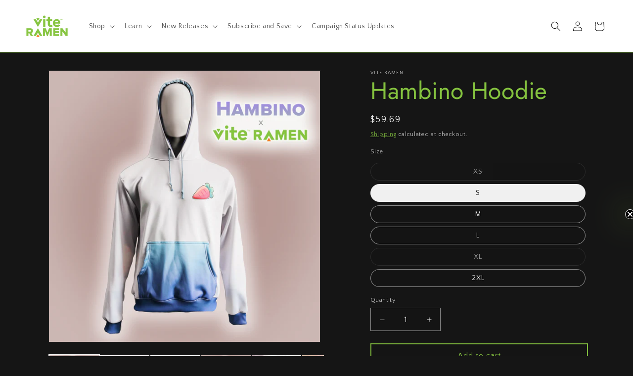

--- FILE ---
content_type: text/html; charset=utf-8
request_url: https://viteramen.com/products/limited-drop-hambino-hoodie
body_size: 81422
content:
<!doctype html>
<html class="js" lang="en">
  <head>
    <script type="application/vnd.locksmith+json" data-locksmith>{"version":"v256","locked":false,"initialized":true,"scope":"product","access_granted":true,"access_denied":false,"requires_customer":false,"manual_lock":false,"remote_lock":false,"has_timeout":false,"remote_rendered":null,"hide_resource":false,"hide_links_to_resource":false,"transparent":true,"locks":{"all":[],"opened":[]},"keys":[],"keys_signature":"06cad8e28203a87405415a5dc7b355e22cfb93f90c58098fcca017e883be02f0","state":{"template":"product","theme":158892785899,"product":"limited-drop-hambino-hoodie","collection":null,"page":null,"blog":null,"article":null,"app":null},"now":1770062375,"path":"\/products\/limited-drop-hambino-hoodie","locale_root_url":"\/","canonical_url":"https:\/\/viteramen.com\/products\/limited-drop-hambino-hoodie","customer_id":null,"customer_id_signature":"06cad8e28203a87405415a5dc7b355e22cfb93f90c58098fcca017e883be02f0","cart":null}</script><script data-locksmith>!function(){undefined;!function(){var s=window.Locksmith={},e=document.querySelector('script[type="application/vnd.locksmith+json"]'),n=e&&e.innerHTML;if(s.state={},s.util={},s.loading=!1,n)try{s.state=JSON.parse(n)}catch(d){}if(document.addEventListener&&document.querySelector){var o,a,i,t=[76,79,67,75,83,77,73,84,72,49,49],c=function(){a=t.slice(0)},l="style",r=function(e){e&&27!==e.keyCode&&"click"!==e.type||(document.removeEventListener("keydown",r),document.removeEventListener("click",r),o&&document.body.removeChild(o),o=null)};c(),document.addEventListener("keyup",function(e){if(e.keyCode===a[0]){if(clearTimeout(i),a.shift(),0<a.length)return void(i=setTimeout(c,1e3));c(),r(),(o=document.createElement("div"))[l].width="50%",o[l].maxWidth="1000px",o[l].height="85%",o[l].border="1px rgba(0, 0, 0, 0.2) solid",o[l].background="rgba(255, 255, 255, 0.99)",o[l].borderRadius="4px",o[l].position="fixed",o[l].top="50%",o[l].left="50%",o[l].transform="translateY(-50%) translateX(-50%)",o[l].boxShadow="0 2px 5px rgba(0, 0, 0, 0.3), 0 0 100vh 100vw rgba(0, 0, 0, 0.5)",o[l].zIndex="2147483645";var t=document.createElement("textarea");t.value=JSON.stringify(JSON.parse(n),null,2),t[l].border="none",t[l].display="block",t[l].boxSizing="border-box",t[l].width="100%",t[l].height="100%",t[l].background="transparent",t[l].padding="22px",t[l].fontFamily="monospace",t[l].fontSize="14px",t[l].color="#333",t[l].resize="none",t[l].outline="none",t.readOnly=!0,o.appendChild(t),document.body.appendChild(o),t.addEventListener("click",function(e){e.stopImmediatePropagation()}),t.select(),document.addEventListener("keydown",r),document.addEventListener("click",r)}})}s.isEmbedded=-1!==window.location.search.indexOf("_ab=0&_fd=0&_sc=1"),s.path=s.state.path||window.location.pathname,s.basePath=s.state.locale_root_url.concat("/apps/locksmith").replace(/^\/\//,"/"),s.reloading=!1,s.util.console=window.console||{log:function(){},error:function(){}},s.util.makeUrl=function(e,t){var n,o=s.basePath+e,a=[],i=s.cache();for(n in i)a.push(n+"="+encodeURIComponent(i[n]));for(n in t)a.push(n+"="+encodeURIComponent(t[n]));return s.state.customer_id&&(a.push("customer_id="+encodeURIComponent(s.state.customer_id)),a.push("customer_id_signature="+encodeURIComponent(s.state.customer_id_signature))),o+=(-1===o.indexOf("?")?"?":"&")+a.join("&")},s._initializeCallbacks=[],s.on=function(e,t){if("initialize"!==e)throw'Locksmith.on() currently only supports the "initialize" event';s._initializeCallbacks.push(t)},s.initializeSession=function(e){if(!s.isEmbedded){var t=!1,n=!0,o=!0;(e=e||{}).silent&&(o=n=!(t=!0)),s.ping({silent:t,spinner:n,reload:o,callback:function(){s._initializeCallbacks.forEach(function(e){e()})}})}},s.cache=function(e){var t={};try{var n=function a(e){return(document.cookie.match("(^|; )"+e+"=([^;]*)")||0)[2]};t=JSON.parse(decodeURIComponent(n("locksmith-params")||"{}"))}catch(d){}if(e){for(var o in e)t[o]=e[o];document.cookie="locksmith-params=; expires=Thu, 01 Jan 1970 00:00:00 GMT; path=/",document.cookie="locksmith-params="+encodeURIComponent(JSON.stringify(t))+"; path=/"}return t},s.cache.cart=s.state.cart,s.cache.cartLastSaved=null,s.params=s.cache(),s.util.reload=function(){s.reloading=!0;try{window.location.href=window.location.href.replace(/#.*/,"")}catch(d){s.util.console.error("Preferred reload method failed",d),window.location.reload()}},s.cache.saveCart=function(e){if(!s.cache.cart||s.cache.cart===s.cache.cartLastSaved)return e?e():null;var t=s.cache.cartLastSaved;s.cache.cartLastSaved=s.cache.cart,fetch("/cart/update.js",{method:"POST",headers:{"Content-Type":"application/json",Accept:"application/json"},body:JSON.stringify({attributes:{locksmith:s.cache.cart}})}).then(function(e){if(!e.ok)throw new Error("Cart update failed: "+e.status);return e.json()}).then(function(){e&&e()})["catch"](function(e){if(s.cache.cartLastSaved=t,!s.reloading)throw e})},s.util.spinnerHTML='<style>body{background:#FFF}@keyframes spin{from{transform:rotate(0deg)}to{transform:rotate(360deg)}}#loading{display:flex;width:100%;height:50vh;color:#777;align-items:center;justify-content:center}#loading .spinner{display:block;animation:spin 600ms linear infinite;position:relative;width:50px;height:50px}#loading .spinner-ring{stroke:currentColor;stroke-dasharray:100%;stroke-width:2px;stroke-linecap:round;fill:none}</style><div id="loading"><div class="spinner"><svg width="100%" height="100%"><svg preserveAspectRatio="xMinYMin"><circle class="spinner-ring" cx="50%" cy="50%" r="45%"></circle></svg></svg></div></div>',s.util.clobberBody=function(e){document.body.innerHTML=e},s.util.clobberDocument=function(e){e.responseText&&(e=e.responseText),document.documentElement&&document.removeChild(document.documentElement);var t=document.open("text/html","replace");t.writeln(e),t.close(),setTimeout(function(){var e=t.querySelector("[autofocus]");e&&e.focus()},100)},s.util.serializeForm=function(e){if(e&&"FORM"===e.nodeName){var t,n,o={};for(t=e.elements.length-1;0<=t;t-=1)if(""!==e.elements[t].name)switch(e.elements[t].nodeName){case"INPUT":switch(e.elements[t].type){default:case"text":case"hidden":case"password":case"button":case"reset":case"submit":o[e.elements[t].name]=e.elements[t].value;break;case"checkbox":case"radio":e.elements[t].checked&&(o[e.elements[t].name]=e.elements[t].value);break;case"file":}break;case"TEXTAREA":o[e.elements[t].name]=e.elements[t].value;break;case"SELECT":switch(e.elements[t].type){case"select-one":o[e.elements[t].name]=e.elements[t].value;break;case"select-multiple":for(n=e.elements[t].options.length-1;0<=n;n-=1)e.elements[t].options[n].selected&&(o[e.elements[t].name]=e.elements[t].options[n].value)}break;case"BUTTON":switch(e.elements[t].type){case"reset":case"submit":case"button":o[e.elements[t].name]=e.elements[t].value}}return o}},s.util.on=function(e,i,s,t){t=t||document;var c="locksmith-"+e+i,n=function(e){var t=e.target,n=e.target.parentElement,o=t&&t.className&&(t.className.baseVal||t.className)||"",a=n&&n.className&&(n.className.baseVal||n.className)||"";("string"==typeof o&&-1!==o.split(/\s+/).indexOf(i)||"string"==typeof a&&-1!==a.split(/\s+/).indexOf(i))&&!e[c]&&(e[c]=!0,s(e))};t.attachEvent?t.attachEvent(e,n):t.addEventListener(e,n,!1)},s.util.enableActions=function(e){s.util.on("click","locksmith-action",function(e){e.preventDefault();var t=e.target;t.dataset.confirmWith&&!confirm(t.dataset.confirmWith)||(t.disabled=!0,t.innerText=t.dataset.disableWith,s.post("/action",t.dataset.locksmithParams,{spinner:!1,type:"text",success:function(e){(e=JSON.parse(e.responseText)).message&&alert(e.message),s.util.reload()}}))},e)},s.util.inject=function(e,t){var n=["data","locksmith","append"];if(-1!==t.indexOf(n.join("-"))){var o=document.createElement("div");o.innerHTML=t,e.appendChild(o)}else e.innerHTML=t;var a,i,s=e.querySelectorAll("script");for(i=0;i<s.length;++i){a=s[i];var c=document.createElement("script");if(a.type&&(c.type=a.type),a.src)c.src=a.src;else{var l=document.createTextNode(a.innerHTML);c.appendChild(l)}e.appendChild(c)}var r=e.querySelector("[autofocus]");r&&r.focus()},s.post=function(e,t,n){!1!==(n=n||{}).spinner&&s.util.clobberBody(s.util.spinnerHTML);var o={};n.container===document?(o.layout=1,n.success=function(e){s.util.clobberDocument(e)}):n.container&&(o.layout=0,n.success=function(e){var t=document.getElementById(n.container);s.util.inject(t,e),t.id===t.firstChild.id&&t.parentElement.replaceChild(t.firstChild,t)}),n.form_type&&(t.form_type=n.form_type),n.include_layout_classes!==undefined&&(t.include_layout_classes=n.include_layout_classes),n.lock_id!==undefined&&(t.lock_id=n.lock_id),s.loading=!0;var a=s.util.makeUrl(e,o),i="json"===n.type||"text"===n.type;fetch(a,{method:"POST",headers:{"Content-Type":"application/json",Accept:i?"application/json":"text/html"},body:JSON.stringify(t)}).then(function(e){if(!e.ok)throw new Error("Request failed: "+e.status);return e.text()}).then(function(e){var t=n.success||s.util.clobberDocument;t(i?{responseText:e}:e)})["catch"](function(e){if(!s.reloading)if("dashboard.weglot.com"!==window.location.host){if(!n.silent)throw alert("Something went wrong! Please refresh and try again."),e;console.error(e)}else console.error(e)})["finally"](function(){s.loading=!1})},s.postResource=function(e,t){e.path=s.path,e.search=window.location.search,e.state=s.state,e.passcode&&(e.passcode=e.passcode.trim()),e.email&&(e.email=e.email.trim()),e.state.cart=s.cache.cart,e.locksmith_json=s.jsonTag,e.locksmith_json_signature=s.jsonTagSignature,s.post("/resource",e,t)},s.ping=function(e){if(!s.isEmbedded){e=e||{};var t=function(){e.reload?s.util.reload():"function"==typeof e.callback&&e.callback()};s.post("/ping",{path:s.path,search:window.location.search,state:s.state},{spinner:!!e.spinner,silent:"undefined"==typeof e.silent||e.silent,type:"text",success:function(e){e&&e.responseText?((e=JSON.parse(e.responseText)).messages&&0<e.messages.length&&s.showMessages(e.messages),e.cart&&s.cache.cart!==e.cart?(s.cache.cart=e.cart,s.cache.saveCart(function(){t(),e.cart&&e.cart.match(/^.+:/)&&s.util.reload()})):t()):console.error("[Locksmith] Invalid result in ping callback:",e)}})}},s.timeoutMonitor=function(){var e=s.cache.cart;s.ping({callback:function(){e!==s.cache.cart||setTimeout(function(){s.timeoutMonitor()},6e4)}})},s.showMessages=function(e){var t=document.createElement("div");t.style.position="fixed",t.style.left=0,t.style.right=0,t.style.bottom="-50px",t.style.opacity=0,t.style.background="#191919",t.style.color="#ddd",t.style.transition="bottom 0.2s, opacity 0.2s",t.style.zIndex=999999,t.innerHTML="        <style>          .locksmith-ab .locksmith-b { display: none; }          .locksmith-ab.toggled .locksmith-b { display: flex; }          .locksmith-ab.toggled .locksmith-a { display: none; }          .locksmith-flex { display: flex; flex-wrap: wrap; justify-content: space-between; align-items: center; padding: 10px 20px; }          .locksmith-message + .locksmith-message { border-top: 1px #555 solid; }          .locksmith-message a { color: inherit; font-weight: bold; }          .locksmith-message a:hover { color: inherit; opacity: 0.8; }          a.locksmith-ab-toggle { font-weight: inherit; text-decoration: underline; }          .locksmith-text { flex-grow: 1; }          .locksmith-cta { flex-grow: 0; text-align: right; }          .locksmith-cta button { transform: scale(0.8); transform-origin: left; }          .locksmith-cta > * { display: block; }          .locksmith-cta > * + * { margin-top: 10px; }          .locksmith-message a.locksmith-close { flex-grow: 0; text-decoration: none; margin-left: 15px; font-size: 30px; font-family: monospace; display: block; padding: 2px 10px; }                    @media screen and (max-width: 600px) {            .locksmith-wide-only { display: none !important; }            .locksmith-flex { padding: 0 15px; }            .locksmith-flex > * { margin-top: 5px; margin-bottom: 5px; }            .locksmith-cta { text-align: left; }          }                    @media screen and (min-width: 601px) {            .locksmith-narrow-only { display: none !important; }          }        </style>      "+e.map(function(e){return'<div class="locksmith-message">'+e+"</div>"}).join(""),document.body.appendChild(t),document.body.style.position="relative",document.body.parentElement.style.paddingBottom=t.offsetHeight+"px",setTimeout(function(){t.style.bottom=0,t.style.opacity=1},50),s.util.on("click","locksmith-ab-toggle",function(e){e.preventDefault();for(var t=e.target.parentElement;-1===t.className.split(" ").indexOf("locksmith-ab");)t=t.parentElement;-1!==t.className.split(" ").indexOf("toggled")?t.className=t.className.replace("toggled",""):t.className=t.className+" toggled"}),s.util.enableActions(t)}}()}();</script>
      <script data-locksmith>Locksmith.cache.cart=null</script>

  <script data-locksmith>Locksmith.jsonTag="{\"version\":\"v256\",\"locked\":false,\"initialized\":true,\"scope\":\"product\",\"access_granted\":true,\"access_denied\":false,\"requires_customer\":false,\"manual_lock\":false,\"remote_lock\":false,\"has_timeout\":false,\"remote_rendered\":null,\"hide_resource\":false,\"hide_links_to_resource\":false,\"transparent\":true,\"locks\":{\"all\":[],\"opened\":[]},\"keys\":[],\"keys_signature\":\"06cad8e28203a87405415a5dc7b355e22cfb93f90c58098fcca017e883be02f0\",\"state\":{\"template\":\"product\",\"theme\":158892785899,\"product\":\"limited-drop-hambino-hoodie\",\"collection\":null,\"page\":null,\"blog\":null,\"article\":null,\"app\":null},\"now\":1770062375,\"path\":\"\\\/products\\\/limited-drop-hambino-hoodie\",\"locale_root_url\":\"\\\/\",\"canonical_url\":\"https:\\\/\\\/viteramen.com\\\/products\\\/limited-drop-hambino-hoodie\",\"customer_id\":null,\"customer_id_signature\":\"06cad8e28203a87405415a5dc7b355e22cfb93f90c58098fcca017e883be02f0\",\"cart\":null}";Locksmith.jsonTagSignature="d6c6d5cd7a672d9d5e4f500c4df6315d48834ad4d8b7b82ac4db5bf6641a4ac7"</script>
    <meta charset="utf-8">
    <meta http-equiv="X-UA-Compatible" content="IE=edge">
    <meta name="viewport" content="width=device-width,initial-scale=1">
    <meta name="theme-color" content="">
    <link rel="canonical" href="https://viteramen.com/products/limited-drop-hambino-hoodie"><link rel="icon" type="image/png" href="//viteramen.com/cdn/shop/files/Vite-V.png?crop=center&height=32&v=1727675588&width=32"><link rel="preconnect" href="https://fonts.shopifycdn.com" crossorigin><title>
      Hambino Hoodie
 &ndash; Vite Ramen</title>

    

    

<meta property="og:site_name" content="Vite Ramen">
<meta property="og:url" content="https://viteramen.com/products/limited-drop-hambino-hoodie"><meta property="og:title" content="Hambino Hoodie">
<meta property="og:type" content="product">
<meta property="og:description" content="Your Health. Easy As Ramen.

Savor Life&#39;s Little Victories with:
-Up to 31g protein
-27+ Vitamins &amp; Minerals
-7g Prebiotic Fiber
-Delicious, Chef Crafted Flavors">
<meta property="og:image" content="http://viteramen.com/cdn/shop/products/HambinoHoodieFronthxvr.png?v=1662683203">
<meta property="og:image:secure_url" content="https://viteramen.com/cdn/shop/products/HambinoHoodieFronthxvr.png?v=1662683203">
<meta property="og:image:width" content="2968">
  <meta property="og:image:height" content="2968"><meta property="og:price:amount" content="59.69">
<meta property="og:price:currency" content="USD">
<meta name="twitter:site" content="@https://www.x.com/viteramen"><meta name="twitter:card" content="summary_large_image"><meta name="twitter:title" content="Hambino Hoodie">
<meta name="twitter:description" content="Your Health. Easy As Ramen.

Savor Life&#39;s Little Victories with:
-Up to 31g protein
-27+ Vitamins &amp; Minerals
-7g Prebiotic Fiber
-Delicious, Chef Crafted Flavors">

    <script src="https://ajax.googleapis.com/ajax/libs/jquery/3.7.1/jquery.min.js" defer="defer"></script>
    <script src="//viteramen.com/cdn/shop/t/120/assets/smooth-scroll.js?v=65985262106932540401768258277" defer="defer"></script>
    <script src="//viteramen.com/cdn/shop/t/120/assets/constants.js?v=132983761750457495441768257890" defer="defer"></script>
    <script src="//viteramen.com/cdn/shop/t/120/assets/pubsub.js?v=25310214064522200911768258267" defer="defer"></script>
    <script src="//viteramen.com/cdn/shop/t/120/assets/global.js?v=71692024756411105341768258219" defer="defer"></script>
    <script src="//viteramen.com/cdn/shop/t/120/assets/details-disclosure.js?v=13653116266235556501768257891" defer="defer"></script>
    <script src="//viteramen.com/cdn/shop/t/120/assets/details-modal.js?v=25581673532751508451768257892" defer="defer"></script>
    <script src="//viteramen.com/cdn/shop/t/120/assets/search-form.js?v=133129549252120666541768258271" defer="defer"></script><script src="//viteramen.com/cdn/shop/t/120/assets/animations.js?v=88693664871331136111768257870" defer="defer"></script><script>window.performance && window.performance.mark && window.performance.mark('shopify.content_for_header.start');</script><meta name="facebook-domain-verification" content="4a2xs0r8c87w8jvcb8zh6c6bs0jhwz">
<meta name="google-site-verification" content="V51fyoae-BdOjexSw6WSc5wVES2bMxWplV9NKpur2-g">
<meta name="google-site-verification" content="Ydm_ahEPbotrS0tyel5rBPBaUvS5g_BKNWagq-RePTU">
<meta id="shopify-digital-wallet" name="shopify-digital-wallet" content="/5389287513/digital_wallets/dialog">
<meta name="shopify-checkout-api-token" content="8628f1f47b22e7d0a44850d77a4bcd41">
<meta id="in-context-paypal-metadata" data-shop-id="5389287513" data-venmo-supported="true" data-environment="production" data-locale="en_US" data-paypal-v4="true" data-currency="USD">
<link rel="alternate" type="application/json+oembed" href="https://viteramen.com/products/limited-drop-hambino-hoodie.oembed">
<script async="async" src="/checkouts/internal/preloads.js?locale=en-US"></script>
<link rel="preconnect" href="https://shop.app" crossorigin="anonymous">
<script async="async" src="https://shop.app/checkouts/internal/preloads.js?locale=en-US&shop_id=5389287513" crossorigin="anonymous"></script>
<script id="apple-pay-shop-capabilities" type="application/json">{"shopId":5389287513,"countryCode":"US","currencyCode":"USD","merchantCapabilities":["supports3DS"],"merchantId":"gid:\/\/shopify\/Shop\/5389287513","merchantName":"Vite Ramen","requiredBillingContactFields":["postalAddress","email"],"requiredShippingContactFields":["postalAddress","email"],"shippingType":"shipping","supportedNetworks":["visa","masterCard","amex","discover","elo","jcb"],"total":{"type":"pending","label":"Vite Ramen","amount":"1.00"},"shopifyPaymentsEnabled":true,"supportsSubscriptions":true}</script>
<script id="shopify-features" type="application/json">{"accessToken":"8628f1f47b22e7d0a44850d77a4bcd41","betas":["rich-media-storefront-analytics"],"domain":"viteramen.com","predictiveSearch":true,"shopId":5389287513,"locale":"en"}</script>
<script>var Shopify = Shopify || {};
Shopify.shop = "vite-ramen.myshopify.com";
Shopify.locale = "en";
Shopify.currency = {"active":"USD","rate":"1.0"};
Shopify.country = "US";
Shopify.theme = {"name":"Vite 2026","id":158892785899,"schema_name":"Dawn","schema_version":"15.3.0","theme_store_id":null,"role":"main"};
Shopify.theme.handle = "null";
Shopify.theme.style = {"id":null,"handle":null};
Shopify.cdnHost = "viteramen.com/cdn";
Shopify.routes = Shopify.routes || {};
Shopify.routes.root = "/";</script>
<script type="module">!function(o){(o.Shopify=o.Shopify||{}).modules=!0}(window);</script>
<script>!function(o){function n(){var o=[];function n(){o.push(Array.prototype.slice.apply(arguments))}return n.q=o,n}var t=o.Shopify=o.Shopify||{};t.loadFeatures=n(),t.autoloadFeatures=n()}(window);</script>
<script>
  window.ShopifyPay = window.ShopifyPay || {};
  window.ShopifyPay.apiHost = "shop.app\/pay";
  window.ShopifyPay.redirectState = null;
</script>
<script id="shop-js-analytics" type="application/json">{"pageType":"product"}</script>
<script defer="defer" async type="module" src="//viteramen.com/cdn/shopifycloud/shop-js/modules/v2/client.init-shop-cart-sync_BN7fPSNr.en.esm.js"></script>
<script defer="defer" async type="module" src="//viteramen.com/cdn/shopifycloud/shop-js/modules/v2/chunk.common_Cbph3Kss.esm.js"></script>
<script defer="defer" async type="module" src="//viteramen.com/cdn/shopifycloud/shop-js/modules/v2/chunk.modal_DKumMAJ1.esm.js"></script>
<script type="module">
  await import("//viteramen.com/cdn/shopifycloud/shop-js/modules/v2/client.init-shop-cart-sync_BN7fPSNr.en.esm.js");
await import("//viteramen.com/cdn/shopifycloud/shop-js/modules/v2/chunk.common_Cbph3Kss.esm.js");
await import("//viteramen.com/cdn/shopifycloud/shop-js/modules/v2/chunk.modal_DKumMAJ1.esm.js");

  window.Shopify.SignInWithShop?.initShopCartSync?.({"fedCMEnabled":true,"windoidEnabled":true});

</script>
<script defer="defer" async type="module" src="//viteramen.com/cdn/shopifycloud/shop-js/modules/v2/client.payment-terms_BxzfvcZJ.en.esm.js"></script>
<script defer="defer" async type="module" src="//viteramen.com/cdn/shopifycloud/shop-js/modules/v2/chunk.common_Cbph3Kss.esm.js"></script>
<script defer="defer" async type="module" src="//viteramen.com/cdn/shopifycloud/shop-js/modules/v2/chunk.modal_DKumMAJ1.esm.js"></script>
<script type="module">
  await import("//viteramen.com/cdn/shopifycloud/shop-js/modules/v2/client.payment-terms_BxzfvcZJ.en.esm.js");
await import("//viteramen.com/cdn/shopifycloud/shop-js/modules/v2/chunk.common_Cbph3Kss.esm.js");
await import("//viteramen.com/cdn/shopifycloud/shop-js/modules/v2/chunk.modal_DKumMAJ1.esm.js");

  
</script>
<script>
  window.Shopify = window.Shopify || {};
  if (!window.Shopify.featureAssets) window.Shopify.featureAssets = {};
  window.Shopify.featureAssets['shop-js'] = {"shop-cart-sync":["modules/v2/client.shop-cart-sync_CJVUk8Jm.en.esm.js","modules/v2/chunk.common_Cbph3Kss.esm.js","modules/v2/chunk.modal_DKumMAJ1.esm.js"],"init-fed-cm":["modules/v2/client.init-fed-cm_7Fvt41F4.en.esm.js","modules/v2/chunk.common_Cbph3Kss.esm.js","modules/v2/chunk.modal_DKumMAJ1.esm.js"],"init-shop-email-lookup-coordinator":["modules/v2/client.init-shop-email-lookup-coordinator_Cc088_bR.en.esm.js","modules/v2/chunk.common_Cbph3Kss.esm.js","modules/v2/chunk.modal_DKumMAJ1.esm.js"],"init-windoid":["modules/v2/client.init-windoid_hPopwJRj.en.esm.js","modules/v2/chunk.common_Cbph3Kss.esm.js","modules/v2/chunk.modal_DKumMAJ1.esm.js"],"shop-button":["modules/v2/client.shop-button_B0jaPSNF.en.esm.js","modules/v2/chunk.common_Cbph3Kss.esm.js","modules/v2/chunk.modal_DKumMAJ1.esm.js"],"shop-cash-offers":["modules/v2/client.shop-cash-offers_DPIskqss.en.esm.js","modules/v2/chunk.common_Cbph3Kss.esm.js","modules/v2/chunk.modal_DKumMAJ1.esm.js"],"shop-toast-manager":["modules/v2/client.shop-toast-manager_CK7RT69O.en.esm.js","modules/v2/chunk.common_Cbph3Kss.esm.js","modules/v2/chunk.modal_DKumMAJ1.esm.js"],"init-shop-cart-sync":["modules/v2/client.init-shop-cart-sync_BN7fPSNr.en.esm.js","modules/v2/chunk.common_Cbph3Kss.esm.js","modules/v2/chunk.modal_DKumMAJ1.esm.js"],"init-customer-accounts-sign-up":["modules/v2/client.init-customer-accounts-sign-up_CfPf4CXf.en.esm.js","modules/v2/client.shop-login-button_DeIztwXF.en.esm.js","modules/v2/chunk.common_Cbph3Kss.esm.js","modules/v2/chunk.modal_DKumMAJ1.esm.js"],"pay-button":["modules/v2/client.pay-button_CgIwFSYN.en.esm.js","modules/v2/chunk.common_Cbph3Kss.esm.js","modules/v2/chunk.modal_DKumMAJ1.esm.js"],"init-customer-accounts":["modules/v2/client.init-customer-accounts_DQ3x16JI.en.esm.js","modules/v2/client.shop-login-button_DeIztwXF.en.esm.js","modules/v2/chunk.common_Cbph3Kss.esm.js","modules/v2/chunk.modal_DKumMAJ1.esm.js"],"avatar":["modules/v2/client.avatar_BTnouDA3.en.esm.js"],"init-shop-for-new-customer-accounts":["modules/v2/client.init-shop-for-new-customer-accounts_CsZy_esa.en.esm.js","modules/v2/client.shop-login-button_DeIztwXF.en.esm.js","modules/v2/chunk.common_Cbph3Kss.esm.js","modules/v2/chunk.modal_DKumMAJ1.esm.js"],"shop-follow-button":["modules/v2/client.shop-follow-button_BRMJjgGd.en.esm.js","modules/v2/chunk.common_Cbph3Kss.esm.js","modules/v2/chunk.modal_DKumMAJ1.esm.js"],"checkout-modal":["modules/v2/client.checkout-modal_B9Drz_yf.en.esm.js","modules/v2/chunk.common_Cbph3Kss.esm.js","modules/v2/chunk.modal_DKumMAJ1.esm.js"],"shop-login-button":["modules/v2/client.shop-login-button_DeIztwXF.en.esm.js","modules/v2/chunk.common_Cbph3Kss.esm.js","modules/v2/chunk.modal_DKumMAJ1.esm.js"],"lead-capture":["modules/v2/client.lead-capture_DXYzFM3R.en.esm.js","modules/v2/chunk.common_Cbph3Kss.esm.js","modules/v2/chunk.modal_DKumMAJ1.esm.js"],"shop-login":["modules/v2/client.shop-login_CA5pJqmO.en.esm.js","modules/v2/chunk.common_Cbph3Kss.esm.js","modules/v2/chunk.modal_DKumMAJ1.esm.js"],"payment-terms":["modules/v2/client.payment-terms_BxzfvcZJ.en.esm.js","modules/v2/chunk.common_Cbph3Kss.esm.js","modules/v2/chunk.modal_DKumMAJ1.esm.js"]};
</script>
<script>(function() {
  var isLoaded = false;
  function asyncLoad() {
    if (isLoaded) return;
    isLoaded = true;
    var urls = ["https:\/\/whale.camera\/live\/dot.js?shop=vite-ramen.myshopify.com","https:\/\/triplewhale-pixel.web.app\/triplepx.js?shop=vite-ramen.myshopify.com","https:\/\/config.gorgias.chat\/bundle-loader\/01HRQHAYKQ7XES9SS4B5GAQDE2?source=shopify1click\u0026shop=vite-ramen.myshopify.com","https:\/\/public.9gtb.com\/loader.js?g_cvt_id=fd46bf94-bd68-40cf-ac0a-6850250c907f\u0026shop=vite-ramen.myshopify.com"];
    for (var i = 0; i < urls.length; i++) {
      var s = document.createElement('script');
      s.type = 'text/javascript';
      s.async = true;
      s.src = urls[i];
      var x = document.getElementsByTagName('script')[0];
      x.parentNode.insertBefore(s, x);
    }
  };
  if(window.attachEvent) {
    window.attachEvent('onload', asyncLoad);
  } else {
    window.addEventListener('load', asyncLoad, false);
  }
})();</script>
<script id="__st">var __st={"a":5389287513,"offset":-28800,"reqid":"f75338a1-7582-4a23-ad92-dc5acd69aa32-1770062375","pageurl":"viteramen.com\/products\/limited-drop-hambino-hoodie","u":"009c76b449b3","p":"product","rtyp":"product","rid":7836198371563};</script>
<script>window.ShopifyPaypalV4VisibilityTracking = true;</script>
<script id="captcha-bootstrap">!function(){'use strict';const t='contact',e='account',n='new_comment',o=[[t,t],['blogs',n],['comments',n],[t,'customer']],c=[[e,'customer_login'],[e,'guest_login'],[e,'recover_customer_password'],[e,'create_customer']],r=t=>t.map((([t,e])=>`form[action*='/${t}']:not([data-nocaptcha='true']) input[name='form_type'][value='${e}']`)).join(','),a=t=>()=>t?[...document.querySelectorAll(t)].map((t=>t.form)):[];function s(){const t=[...o],e=r(t);return a(e)}const i='password',u='form_key',d=['recaptcha-v3-token','g-recaptcha-response','h-captcha-response',i],f=()=>{try{return window.sessionStorage}catch{return}},m='__shopify_v',_=t=>t.elements[u];function p(t,e,n=!1){try{const o=window.sessionStorage,c=JSON.parse(o.getItem(e)),{data:r}=function(t){const{data:e,action:n}=t;return t[m]||n?{data:e,action:n}:{data:t,action:n}}(c);for(const[e,n]of Object.entries(r))t.elements[e]&&(t.elements[e].value=n);n&&o.removeItem(e)}catch(o){console.error('form repopulation failed',{error:o})}}const l='form_type',E='cptcha';function T(t){t.dataset[E]=!0}const w=window,h=w.document,L='Shopify',v='ce_forms',y='captcha';let A=!1;((t,e)=>{const n=(g='f06e6c50-85a8-45c8-87d0-21a2b65856fe',I='https://cdn.shopify.com/shopifycloud/storefront-forms-hcaptcha/ce_storefront_forms_captcha_hcaptcha.v1.5.2.iife.js',D={infoText:'Protected by hCaptcha',privacyText:'Privacy',termsText:'Terms'},(t,e,n)=>{const o=w[L][v],c=o.bindForm;if(c)return c(t,g,e,D).then(n);var r;o.q.push([[t,g,e,D],n]),r=I,A||(h.body.append(Object.assign(h.createElement('script'),{id:'captcha-provider',async:!0,src:r})),A=!0)});var g,I,D;w[L]=w[L]||{},w[L][v]=w[L][v]||{},w[L][v].q=[],w[L][y]=w[L][y]||{},w[L][y].protect=function(t,e){n(t,void 0,e),T(t)},Object.freeze(w[L][y]),function(t,e,n,w,h,L){const[v,y,A,g]=function(t,e,n){const i=e?o:[],u=t?c:[],d=[...i,...u],f=r(d),m=r(i),_=r(d.filter((([t,e])=>n.includes(e))));return[a(f),a(m),a(_),s()]}(w,h,L),I=t=>{const e=t.target;return e instanceof HTMLFormElement?e:e&&e.form},D=t=>v().includes(t);t.addEventListener('submit',(t=>{const e=I(t);if(!e)return;const n=D(e)&&!e.dataset.hcaptchaBound&&!e.dataset.recaptchaBound,o=_(e),c=g().includes(e)&&(!o||!o.value);(n||c)&&t.preventDefault(),c&&!n&&(function(t){try{if(!f())return;!function(t){const e=f();if(!e)return;const n=_(t);if(!n)return;const o=n.value;o&&e.removeItem(o)}(t);const e=Array.from(Array(32),(()=>Math.random().toString(36)[2])).join('');!function(t,e){_(t)||t.append(Object.assign(document.createElement('input'),{type:'hidden',name:u})),t.elements[u].value=e}(t,e),function(t,e){const n=f();if(!n)return;const o=[...t.querySelectorAll(`input[type='${i}']`)].map((({name:t})=>t)),c=[...d,...o],r={};for(const[a,s]of new FormData(t).entries())c.includes(a)||(r[a]=s);n.setItem(e,JSON.stringify({[m]:1,action:t.action,data:r}))}(t,e)}catch(e){console.error('failed to persist form',e)}}(e),e.submit())}));const S=(t,e)=>{t&&!t.dataset[E]&&(n(t,e.some((e=>e===t))),T(t))};for(const o of['focusin','change'])t.addEventListener(o,(t=>{const e=I(t);D(e)&&S(e,y())}));const B=e.get('form_key'),M=e.get(l),P=B&&M;t.addEventListener('DOMContentLoaded',(()=>{const t=y();if(P)for(const e of t)e.elements[l].value===M&&p(e,B);[...new Set([...A(),...v().filter((t=>'true'===t.dataset.shopifyCaptcha))])].forEach((e=>S(e,t)))}))}(h,new URLSearchParams(w.location.search),n,t,e,['guest_login'])})(!0,!0)}();</script>
<script integrity="sha256-4kQ18oKyAcykRKYeNunJcIwy7WH5gtpwJnB7kiuLZ1E=" data-source-attribution="shopify.loadfeatures" defer="defer" src="//viteramen.com/cdn/shopifycloud/storefront/assets/storefront/load_feature-a0a9edcb.js" crossorigin="anonymous"></script>
<script crossorigin="anonymous" defer="defer" src="//viteramen.com/cdn/shopifycloud/storefront/assets/shopify_pay/storefront-65b4c6d7.js?v=20250812"></script>
<script data-source-attribution="shopify.dynamic_checkout.dynamic.init">var Shopify=Shopify||{};Shopify.PaymentButton=Shopify.PaymentButton||{isStorefrontPortableWallets:!0,init:function(){window.Shopify.PaymentButton.init=function(){};var t=document.createElement("script");t.src="https://viteramen.com/cdn/shopifycloud/portable-wallets/latest/portable-wallets.en.js",t.type="module",document.head.appendChild(t)}};
</script>
<script data-source-attribution="shopify.dynamic_checkout.buyer_consent">
  function portableWalletsHideBuyerConsent(e){var t=document.getElementById("shopify-buyer-consent"),n=document.getElementById("shopify-subscription-policy-button");t&&n&&(t.classList.add("hidden"),t.setAttribute("aria-hidden","true"),n.removeEventListener("click",e))}function portableWalletsShowBuyerConsent(e){var t=document.getElementById("shopify-buyer-consent"),n=document.getElementById("shopify-subscription-policy-button");t&&n&&(t.classList.remove("hidden"),t.removeAttribute("aria-hidden"),n.addEventListener("click",e))}window.Shopify?.PaymentButton&&(window.Shopify.PaymentButton.hideBuyerConsent=portableWalletsHideBuyerConsent,window.Shopify.PaymentButton.showBuyerConsent=portableWalletsShowBuyerConsent);
</script>
<script>
  function portableWalletsCleanup(e){e&&e.src&&console.error("Failed to load portable wallets script "+e.src);var t=document.querySelectorAll("shopify-accelerated-checkout .shopify-payment-button__skeleton, shopify-accelerated-checkout-cart .wallet-cart-button__skeleton"),e=document.getElementById("shopify-buyer-consent");for(let e=0;e<t.length;e++)t[e].remove();e&&e.remove()}function portableWalletsNotLoadedAsModule(e){e instanceof ErrorEvent&&"string"==typeof e.message&&e.message.includes("import.meta")&&"string"==typeof e.filename&&e.filename.includes("portable-wallets")&&(window.removeEventListener("error",portableWalletsNotLoadedAsModule),window.Shopify.PaymentButton.failedToLoad=e,"loading"===document.readyState?document.addEventListener("DOMContentLoaded",window.Shopify.PaymentButton.init):window.Shopify.PaymentButton.init())}window.addEventListener("error",portableWalletsNotLoadedAsModule);
</script>

<script type="module" src="https://viteramen.com/cdn/shopifycloud/portable-wallets/latest/portable-wallets.en.js" onError="portableWalletsCleanup(this)" crossorigin="anonymous"></script>
<script nomodule>
  document.addEventListener("DOMContentLoaded", portableWalletsCleanup);
</script>

<link id="shopify-accelerated-checkout-styles" rel="stylesheet" media="screen" href="https://viteramen.com/cdn/shopifycloud/portable-wallets/latest/accelerated-checkout-backwards-compat.css" crossorigin="anonymous">
<style id="shopify-accelerated-checkout-cart">
        #shopify-buyer-consent {
  margin-top: 1em;
  display: inline-block;
  width: 100%;
}

#shopify-buyer-consent.hidden {
  display: none;
}

#shopify-subscription-policy-button {
  background: none;
  border: none;
  padding: 0;
  text-decoration: underline;
  font-size: inherit;
  cursor: pointer;
}

#shopify-subscription-policy-button::before {
  box-shadow: none;
}

      </style>
<script id="sections-script" data-sections="header" defer="defer" src="//viteramen.com/cdn/shop/t/120/compiled_assets/scripts.js?v=72817"></script>
<script>window.performance && window.performance.mark && window.performance.mark('shopify.content_for_header.end');</script>


    <style data-shopify>
      @font-face {
  font-family: "Quattrocento Sans";
  font-weight: 400;
  font-style: normal;
  font-display: swap;
  src: url("//viteramen.com/cdn/fonts/quattrocento_sans/quattrocentosans_n4.ce5e9bf514e68f53bdd875976847cf755c702eaa.woff2") format("woff2"),
       url("//viteramen.com/cdn/fonts/quattrocento_sans/quattrocentosans_n4.44bbfb57d228eb8bb083d1f98e7d96e16137abce.woff") format("woff");
}

      @font-face {
  font-family: "Quattrocento Sans";
  font-weight: 700;
  font-style: normal;
  font-display: swap;
  src: url("//viteramen.com/cdn/fonts/quattrocento_sans/quattrocentosans_n7.bdda9092621b2e3b4284b12e8f0c092969b176c1.woff2") format("woff2"),
       url("//viteramen.com/cdn/fonts/quattrocento_sans/quattrocentosans_n7.3f8ab2a91343269966c4aa4831bcd588e7ce07b9.woff") format("woff");
}

      @font-face {
  font-family: "Quattrocento Sans";
  font-weight: 400;
  font-style: italic;
  font-display: swap;
  src: url("//viteramen.com/cdn/fonts/quattrocento_sans/quattrocentosans_i4.4f70b1e78f59fa1468e3436ab863ff0bf71e71bb.woff2") format("woff2"),
       url("//viteramen.com/cdn/fonts/quattrocento_sans/quattrocentosans_i4.b695efef5d957af404945574b7239740f79b899f.woff") format("woff");
}

      @font-face {
  font-family: "Quattrocento Sans";
  font-weight: 700;
  font-style: italic;
  font-display: swap;
  src: url("//viteramen.com/cdn/fonts/quattrocento_sans/quattrocentosans_i7.49d754c8032546c24062cf385f8660abbb11ef1e.woff2") format("woff2"),
       url("//viteramen.com/cdn/fonts/quattrocento_sans/quattrocentosans_i7.567b0b818999022d5a9ccb99542d8ff8cdb497df.woff") format("woff");
}

      @font-face {
  font-family: Jost;
  font-weight: 400;
  font-style: normal;
  font-display: swap;
  src: url("//viteramen.com/cdn/fonts/jost/jost_n4.d47a1b6347ce4a4c9f437608011273009d91f2b7.woff2") format("woff2"),
       url("//viteramen.com/cdn/fonts/jost/jost_n4.791c46290e672b3f85c3d1c651ef2efa3819eadd.woff") format("woff");
}


      
      
      
        
:root,.color-bo-kho .product-form__submit.button,
          .color-bo-kho .product__title h1,
          .summary__title.color-bo-kho,
          .summary__title.color-bo-kho .accordion__title,
          .color-bo-kho a.product__title,
          .color-bo-kho .product__title .h1,
          .color-bo-kho .share-button__button {
            color: #f6861f;
            transition: color var(--duration-short) ease;
          }
        
          .color-bo-kho .shopify-payment-button__button {
            background-color: #f6861f;
            
            transition: background-color var(--duration-short) ease;
          }
        
          .color-bo-kho .button::after, 
          .color-bo-kho .shopify-challenge__button::after, 
          .color-bo-kho .customer button::after, 
          .color-bo-kho .shopify-payment-button__button--unbranded::after {
            box-shadow: 0 0 0 calc(var(--buttons-border-width) + var(--border-offset)) rgba(246,134,31,var(--border-opacity)),0 0 0 var(--buttons-border-width) rgba(246,134,31,var(--alpha-button-background));
            transition: box-shadow var(--duration-short) ease;
          }

          .color-bo-kho .product-form__submit.button:hover {
            color: rgb(var(--color-button-text));
            transition: color var(--duration-short) ease;
          }
          
          .color-bo-kho .button:hover::after, 
          .color-bo-kho .shopify-challenge__button:hover::after, 
          .color-bo-kho .customer button:hover::after, 
          .color-bo-kho .shopify-payment-button__button--unbranded:hover::after {
            box-shadow: 0 0 0 calc(var(--buttons-border-width) + var(--border-offset)) rgba(var(--color-button-text),var(--border-opacity)),0 0 0 var(--buttons-border-width) rgba(var(--color-button),var(--alpha-button-background));
            transition: box-shadow var(--duration-short) ease;
          }
           
      
        
.color-chicken-modular .product-form__submit.button,
          .color-chicken-modular .product__title h1,
          .summary__title.color-chicken-modular,
          .summary__title.color-chicken-modular .accordion__title,
          .color-chicken-modular a.product__title,
          .color-chicken-modular .product__title .h1,
          .color-chicken-modular .share-button__button {
            color: #ffcf4f;
            transition: color var(--duration-short) ease;
          }
        
          .color-chicken-modular .shopify-payment-button__button {
            background-color: #ffcf4f;
            
            transition: background-color var(--duration-short) ease;
          }
        
          .color-chicken-modular .button::after, 
          .color-chicken-modular .shopify-challenge__button::after, 
          .color-chicken-modular .customer button::after, 
          .color-chicken-modular .shopify-payment-button__button--unbranded::after {
            box-shadow: 0 0 0 calc(var(--buttons-border-width) + var(--border-offset)) rgba(255,207,79,var(--border-opacity)),0 0 0 var(--buttons-border-width) rgba(255,207,79,var(--alpha-button-background));
            transition: box-shadow var(--duration-short) ease;
          }

          .color-chicken-modular .product-form__submit.button:hover {
            color: rgb(var(--color-button-text));
            transition: color var(--duration-short) ease;
          }
          
          .color-chicken-modular .button:hover::after, 
          .color-chicken-modular .shopify-challenge__button:hover::after, 
          .color-chicken-modular .customer button:hover::after, 
          .color-chicken-modular .shopify-payment-button__button--unbranded:hover::after {
            box-shadow: 0 0 0 calc(var(--buttons-border-width) + var(--border-offset)) rgba(var(--color-button-text),var(--border-opacity)),0 0 0 var(--buttons-border-width) rgba(var(--color-button),var(--alpha-button-background));
            transition: box-shadow var(--duration-short) ease;
          }
           
      
        
.color-chomp-chomp-lime .product-form__submit.button,
          .color-chomp-chomp-lime .product__title h1,
          .summary__title.color-chomp-chomp-lime,
          .summary__title.color-chomp-chomp-lime .accordion__title,
          .color-chomp-chomp-lime a.product__title,
          .color-chomp-chomp-lime .product__title .h1,
          .color-chomp-chomp-lime .share-button__button {
            color: #496987;
            transition: color var(--duration-short) ease;
          }
        
          .color-chomp-chomp-lime .shopify-payment-button__button {
            background-color: #496987;
            
            transition: background-color var(--duration-short) ease;
          }
        
          .color-chomp-chomp-lime .button::after, 
          .color-chomp-chomp-lime .shopify-challenge__button::after, 
          .color-chomp-chomp-lime .customer button::after, 
          .color-chomp-chomp-lime .shopify-payment-button__button--unbranded::after {
            box-shadow: 0 0 0 calc(var(--buttons-border-width) + var(--border-offset)) rgba(73,105,135,var(--border-opacity)),0 0 0 var(--buttons-border-width) rgba(73,105,135,var(--alpha-button-background));
            transition: box-shadow var(--duration-short) ease;
          }

          .color-chomp-chomp-lime .product-form__submit.button:hover {
            color: rgb(var(--color-button-text));
            transition: color var(--duration-short) ease;
          }
          
          .color-chomp-chomp-lime .button:hover::after, 
          .color-chomp-chomp-lime .shopify-challenge__button:hover::after, 
          .color-chomp-chomp-lime .customer button:hover::after, 
          .color-chomp-chomp-lime .shopify-payment-button__button--unbranded:hover::after {
            box-shadow: 0 0 0 calc(var(--buttons-border-width) + var(--border-offset)) rgba(var(--color-button-text),var(--border-opacity)),0 0 0 var(--buttons-border-width) rgba(var(--color-button),var(--alpha-button-background));
            transition: box-shadow var(--duration-short) ease;
          }
           
      
        
.color-coq-au-blanc .product-form__submit.button,
          .color-coq-au-blanc .product__title h1,
          .summary__title.color-coq-au-blanc,
          .summary__title.color-coq-au-blanc .accordion__title,
          .color-coq-au-blanc a.product__title,
          .color-coq-au-blanc .product__title .h1,
          .color-coq-au-blanc .share-button__button {
            color: #619ccd;
            transition: color var(--duration-short) ease;
          }
        
          .color-coq-au-blanc .shopify-payment-button__button {
            background-color: #619ccd;
            
            transition: background-color var(--duration-short) ease;
          }
        
          .color-coq-au-blanc .button::after, 
          .color-coq-au-blanc .shopify-challenge__button::after, 
          .color-coq-au-blanc .customer button::after, 
          .color-coq-au-blanc .shopify-payment-button__button--unbranded::after {
            box-shadow: 0 0 0 calc(var(--buttons-border-width) + var(--border-offset)) rgba(97,156,205,var(--border-opacity)),0 0 0 var(--buttons-border-width) rgba(97,156,205,var(--alpha-button-background));
            transition: box-shadow var(--duration-short) ease;
          }

          .color-coq-au-blanc .product-form__submit.button:hover {
            color: rgb(var(--color-button-text));
            transition: color var(--duration-short) ease;
          }
          
          .color-coq-au-blanc .button:hover::after, 
          .color-coq-au-blanc .shopify-challenge__button:hover::after, 
          .color-coq-au-blanc .customer button:hover::after, 
          .color-coq-au-blanc .shopify-payment-button__button--unbranded:hover::after {
            box-shadow: 0 0 0 calc(var(--buttons-border-width) + var(--border-offset)) rgba(var(--color-button-text),var(--border-opacity)),0 0 0 var(--buttons-border-width) rgba(var(--color-button),var(--alpha-button-background));
            transition: box-shadow var(--duration-short) ease;
          }
           
      
        
.color--coq-au-blanc-v3.1 .product-form__submit.button,
          .color--coq-au-blanc-v3.1 .product__title h1,
          .summary__title.color--coq-au-blanc-v3.1,
          .summary__title.color--coq-au-blanc-v3.1 .accordion__title,
          .color--coq-au-blanc-v3.1 a.product__title,
          .color--coq-au-blanc-v3.1 .product__title .h1,
          .color--coq-au-blanc-v3.1 .share-button__button {
            color: #619ccd;
            transition: color var(--duration-short) ease;
          }
        
          .color--coq-au-blanc-v3.1 .shopify-payment-button__button {
            background-color: #619ccd;
            
            transition: background-color var(--duration-short) ease;
          }
        
          .color--coq-au-blanc-v3.1 .button::after, 
          .color--coq-au-blanc-v3.1 .shopify-challenge__button::after, 
          .color--coq-au-blanc-v3.1 .customer button::after, 
          .color--coq-au-blanc-v3.1 .shopify-payment-button__button--unbranded::after {
            box-shadow: 0 0 0 calc(var(--buttons-border-width) + var(--border-offset)) rgba(97,156,205,var(--border-opacity)),0 0 0 var(--buttons-border-width) rgba(97,156,205,var(--alpha-button-background));
            transition: box-shadow var(--duration-short) ease;
          }

          .color--coq-au-blanc-v3.1 .product-form__submit.button:hover {
            color: rgb(var(--color-button-text));
            transition: color var(--duration-short) ease;
          }
          
          .color--coq-au-blanc-v3.1 .button:hover::after, 
          .color--coq-au-blanc-v3.1 .shopify-challenge__button:hover::after, 
          .color--coq-au-blanc-v3.1 .customer button:hover::after, 
          .color--coq-au-blanc-v3.1 .shopify-payment-button__button--unbranded:hover::after {
            box-shadow: 0 0 0 calc(var(--buttons-border-width) + var(--border-offset)) rgba(var(--color-button-text),var(--border-opacity)),0 0 0 var(--buttons-border-width) rgba(var(--color-button),var(--alpha-button-background));
            transition: box-shadow var(--duration-short) ease;
          }
           
      
        
.color-garlic-pork-tonkotsu .product-form__submit.button,
          .color-garlic-pork-tonkotsu .product__title h1,
          .summary__title.color-garlic-pork-tonkotsu,
          .summary__title.color-garlic-pork-tonkotsu .accordion__title,
          .color-garlic-pork-tonkotsu a.product__title,
          .color-garlic-pork-tonkotsu .product__title .h1,
          .color-garlic-pork-tonkotsu .share-button__button {
            color: #f6861f;
            transition: color var(--duration-short) ease;
          }
        
          .color-garlic-pork-tonkotsu .shopify-payment-button__button {
            background-color: #f6861f;
            
            transition: background-color var(--duration-short) ease;
          }
        
          .color-garlic-pork-tonkotsu .button::after, 
          .color-garlic-pork-tonkotsu .shopify-challenge__button::after, 
          .color-garlic-pork-tonkotsu .customer button::after, 
          .color-garlic-pork-tonkotsu .shopify-payment-button__button--unbranded::after {
            box-shadow: 0 0 0 calc(var(--buttons-border-width) + var(--border-offset)) rgba(246,134,31,var(--border-opacity)),0 0 0 var(--buttons-border-width) rgba(246,134,31,var(--alpha-button-background));
            transition: box-shadow var(--duration-short) ease;
          }

          .color-garlic-pork-tonkotsu .product-form__submit.button:hover {
            color: rgb(var(--color-button-text));
            transition: color var(--duration-short) ease;
          }
          
          .color-garlic-pork-tonkotsu .button:hover::after, 
          .color-garlic-pork-tonkotsu .shopify-challenge__button:hover::after, 
          .color-garlic-pork-tonkotsu .customer button:hover::after, 
          .color-garlic-pork-tonkotsu .shopify-payment-button__button--unbranded:hover::after {
            box-shadow: 0 0 0 calc(var(--buttons-border-width) + var(--border-offset)) rgba(var(--color-button-text),var(--border-opacity)),0 0 0 var(--buttons-border-width) rgba(var(--color-button),var(--alpha-button-background));
            transition: box-shadow var(--duration-short) ease;
          }
           
      
        
.color-garlic-pork-tonkotsu-v3.1 .product-form__submit.button,
          .color-garlic-pork-tonkotsu-v3.1 .product__title h1,
          .summary__title.color-garlic-pork-tonkotsu-v3.1,
          .summary__title.color-garlic-pork-tonkotsu-v3.1 .accordion__title,
          .color-garlic-pork-tonkotsu-v3.1 a.product__title,
          .color-garlic-pork-tonkotsu-v3.1 .product__title .h1,
          .color-garlic-pork-tonkotsu-v3.1 .share-button__button {
            color: #f6861f;
            transition: color var(--duration-short) ease;
          }
        
          .color-garlic-pork-tonkotsu-v3.1 .shopify-payment-button__button {
            background-color: #f6861f;
            
            transition: background-color var(--duration-short) ease;
          }
        
          .color-garlic-pork-tonkotsu-v3.1 .button::after, 
          .color-garlic-pork-tonkotsu-v3.1 .shopify-challenge__button::after, 
          .color-garlic-pork-tonkotsu-v3.1 .customer button::after, 
          .color-garlic-pork-tonkotsu-v3.1 .shopify-payment-button__button--unbranded::after {
            box-shadow: 0 0 0 calc(var(--buttons-border-width) + var(--border-offset)) rgba(246,134,31,var(--border-opacity)),0 0 0 var(--buttons-border-width) rgba(246,134,31,var(--alpha-button-background));
            transition: box-shadow var(--duration-short) ease;
          }

          .color-garlic-pork-tonkotsu-v3.1 .product-form__submit.button:hover {
            color: rgb(var(--color-button-text));
            transition: color var(--duration-short) ease;
          }
          
          .color-garlic-pork-tonkotsu-v3.1 .button:hover::after, 
          .color-garlic-pork-tonkotsu-v3.1 .shopify-challenge__button:hover::after, 
          .color-garlic-pork-tonkotsu-v3.1 .customer button:hover::after, 
          .color-garlic-pork-tonkotsu-v3.1 .shopify-payment-button__button--unbranded:hover::after {
            box-shadow: 0 0 0 calc(var(--buttons-border-width) + var(--border-offset)) rgba(var(--color-button-text),var(--border-opacity)),0 0 0 var(--buttons-border-width) rgba(var(--color-button),var(--alpha-button-background));
            transition: box-shadow var(--duration-short) ease;
          }
           
      
        
.color-kfp-chicken-paitan .product-form__submit.button,
          .color-kfp-chicken-paitan .product__title h1,
          .summary__title.color-kfp-chicken-paitan,
          .summary__title.color-kfp-chicken-paitan .accordion__title,
          .color-kfp-chicken-paitan a.product__title,
          .color-kfp-chicken-paitan .product__title .h1,
          .color-kfp-chicken-paitan .share-button__button {
            color: #b9e0cd;
            transition: color var(--duration-short) ease;
          }
        
          .color-kfp-chicken-paitan .shopify-payment-button__button {
            background-color: #b9e0cd;
            
            transition: background-color var(--duration-short) ease;
          }
        
          .color-kfp-chicken-paitan .button::after, 
          .color-kfp-chicken-paitan .shopify-challenge__button::after, 
          .color-kfp-chicken-paitan .customer button::after, 
          .color-kfp-chicken-paitan .shopify-payment-button__button--unbranded::after {
            box-shadow: 0 0 0 calc(var(--buttons-border-width) + var(--border-offset)) rgba(185,224,205,var(--border-opacity)),0 0 0 var(--buttons-border-width) rgba(185,224,205,var(--alpha-button-background));
            transition: box-shadow var(--duration-short) ease;
          }

          .color-kfp-chicken-paitan .product-form__submit.button:hover {
            color: rgb(var(--color-button-text));
            transition: color var(--duration-short) ease;
          }
          
          .color-kfp-chicken-paitan .button:hover::after, 
          .color-kfp-chicken-paitan .shopify-challenge__button:hover::after, 
          .color-kfp-chicken-paitan .customer button:hover::after, 
          .color-kfp-chicken-paitan .shopify-payment-button__button--unbranded:hover::after {
            box-shadow: 0 0 0 calc(var(--buttons-border-width) + var(--border-offset)) rgba(var(--color-button-text),var(--border-opacity)),0 0 0 var(--buttons-border-width) rgba(var(--color-button),var(--alpha-button-background));
            transition: box-shadow var(--duration-short) ease;
          }
           
      
        
.color-naked-noods .product-form__submit.button,
          .color-naked-noods .product__title h1,
          .summary__title.color-naked-noods,
          .summary__title.color-naked-noods .accordion__title,
          .color-naked-noods a.product__title,
          .color-naked-noods .product__title .h1,
          .color-naked-noods .share-button__button {
            color: #ffd46a;
            transition: color var(--duration-short) ease;
          }
        
          .color-naked-noods .shopify-payment-button__button {
            background-color: #ffd46a;
            
              color: rgb(var(--color-background));
            
            transition: background-color var(--duration-short) ease;
          }
        
          .color-naked-noods .button::after, 
          .color-naked-noods .shopify-challenge__button::after, 
          .color-naked-noods .customer button::after, 
          .color-naked-noods .shopify-payment-button__button--unbranded::after {
            box-shadow: 0 0 0 calc(var(--buttons-border-width) + var(--border-offset)) rgba(255,212,106,var(--border-opacity)),0 0 0 var(--buttons-border-width) rgba(255,212,106,var(--alpha-button-background));
            transition: box-shadow var(--duration-short) ease;
          }

          .color-naked-noods .product-form__submit.button:hover {
            color: rgb(var(--color-button-text));
            transition: color var(--duration-short) ease;
          }
          
          .color-naked-noods .button:hover::after, 
          .color-naked-noods .shopify-challenge__button:hover::after, 
          .color-naked-noods .customer button:hover::after, 
          .color-naked-noods .shopify-payment-button__button--unbranded:hover::after {
            box-shadow: 0 0 0 calc(var(--buttons-border-width) + var(--border-offset)) rgba(var(--color-button-text),var(--border-opacity)),0 0 0 var(--buttons-border-width) rgba(var(--color-button),var(--alpha-button-background));
            transition: box-shadow var(--duration-short) ease;
          }
           
      
        
.color-naked-noods-pro+ .product-form__submit.button,
          .color-naked-noods-pro+ .product__title h1,
          .summary__title.color-naked-noods-pro+,
          .summary__title.color-naked-noods-pro+ .accordion__title,
          .color-naked-noods-pro+ a.product__title,
          .color-naked-noods-pro+ .product__title .h1,
          .color-naked-noods-pro+ .share-button__button {
            color: #ffd46a;
            transition: color var(--duration-short) ease;
          }
        
          .color-naked-noods-pro+ .shopify-payment-button__button {
            background-color: #ffd46a;
            
              color: rgb(var(--color-background));
            
            transition: background-color var(--duration-short) ease;
          }
        
          .color-naked-noods-pro+ .button::after, 
          .color-naked-noods-pro+ .shopify-challenge__button::after, 
          .color-naked-noods-pro+ .customer button::after, 
          .color-naked-noods-pro+ .shopify-payment-button__button--unbranded::after {
            box-shadow: 0 0 0 calc(var(--buttons-border-width) + var(--border-offset)) rgba(255,212,106,var(--border-opacity)),0 0 0 var(--buttons-border-width) rgba(255,212,106,var(--alpha-button-background));
            transition: box-shadow var(--duration-short) ease;
          }

          .color-naked-noods-pro+ .product-form__submit.button:hover {
            color: rgb(var(--color-button-text));
            transition: color var(--duration-short) ease;
          }
          
          .color-naked-noods-pro+ .button:hover::after, 
          .color-naked-noods-pro+ .shopify-challenge__button:hover::after, 
          .color-naked-noods-pro+ .customer button:hover::after, 
          .color-naked-noods-pro+ .shopify-payment-button__button--unbranded:hover::after {
            box-shadow: 0 0 0 calc(var(--buttons-border-width) + var(--border-offset)) rgba(var(--color-button-text),var(--border-opacity)),0 0 0 var(--buttons-border-width) rgba(var(--color-button),var(--alpha-button-background));
            transition: box-shadow var(--duration-short) ease;
          }
           
      
        
.color-pork-modular .product-form__submit.button,
          .color-pork-modular .product__title h1,
          .summary__title.color-pork-modular,
          .summary__title.color-pork-modular .accordion__title,
          .color-pork-modular a.product__title,
          .color-pork-modular .product__title .h1,
          .color-pork-modular .share-button__button {
            color: #f6861f;
            transition: color var(--duration-short) ease;
          }
        
          .color-pork-modular .shopify-payment-button__button {
            background-color: #f6861f;
            
            transition: background-color var(--duration-short) ease;
          }
        
          .color-pork-modular .button::after, 
          .color-pork-modular .shopify-challenge__button::after, 
          .color-pork-modular .customer button::after, 
          .color-pork-modular .shopify-payment-button__button--unbranded::after {
            box-shadow: 0 0 0 calc(var(--buttons-border-width) + var(--border-offset)) rgba(246,134,31,var(--border-opacity)),0 0 0 var(--buttons-border-width) rgba(246,134,31,var(--alpha-button-background));
            transition: box-shadow var(--duration-short) ease;
          }

          .color-pork-modular .product-form__submit.button:hover {
            color: rgb(var(--color-button-text));
            transition: color var(--duration-short) ease;
          }
          
          .color-pork-modular .button:hover::after, 
          .color-pork-modular .shopify-challenge__button:hover::after, 
          .color-pork-modular .customer button:hover::after, 
          .color-pork-modular .shopify-payment-button__button--unbranded:hover::after {
            box-shadow: 0 0 0 calc(var(--buttons-border-width) + var(--border-offset)) rgba(var(--color-button-text),var(--border-opacity)),0 0 0 var(--buttons-border-width) rgba(var(--color-button),var(--alpha-button-background));
            transition: box-shadow var(--duration-short) ease;
          }
           
      
        
.color-pro+-vegan-savory-miso .product-form__submit.button,
          .color-pro+-vegan-savory-miso .product__title h1,
          .summary__title.color-pro+-vegan-savory-miso,
          .summary__title.color-pro+-vegan-savory-miso .accordion__title,
          .color-pro+-vegan-savory-miso a.product__title,
          .color-pro+-vegan-savory-miso .product__title .h1,
          .color-pro+-vegan-savory-miso .share-button__button {
            color: #81bd43;
            transition: color var(--duration-short) ease;
          }
        
          .color-pro+-vegan-savory-miso .shopify-payment-button__button {
            background-color: #81bd43;
            
            transition: background-color var(--duration-short) ease;
          }
        
          .color-pro+-vegan-savory-miso .button::after, 
          .color-pro+-vegan-savory-miso .shopify-challenge__button::after, 
          .color-pro+-vegan-savory-miso .customer button::after, 
          .color-pro+-vegan-savory-miso .shopify-payment-button__button--unbranded::after {
            box-shadow: 0 0 0 calc(var(--buttons-border-width) + var(--border-offset)) rgba(129,189,67,var(--border-opacity)),0 0 0 var(--buttons-border-width) rgba(129,189,67,var(--alpha-button-background));
            transition: box-shadow var(--duration-short) ease;
          }

          .color-pro+-vegan-savory-miso .product-form__submit.button:hover {
            color: rgb(var(--color-button-text));
            transition: color var(--duration-short) ease;
          }
          
          .color-pro+-vegan-savory-miso .button:hover::after, 
          .color-pro+-vegan-savory-miso .shopify-challenge__button:hover::after, 
          .color-pro+-vegan-savory-miso .customer button:hover::after, 
          .color-pro+-vegan-savory-miso .shopify-payment-button__button--unbranded:hover::after {
            box-shadow: 0 0 0 calc(var(--buttons-border-width) + var(--border-offset)) rgba(var(--color-button-text),var(--border-opacity)),0 0 0 var(--buttons-border-width) rgba(var(--color-button),var(--alpha-button-background));
            transition: box-shadow var(--duration-short) ease;
          }
           
      
        
.color-pro+-shoyu-pork .product-form__submit.button,
          .color-pro+-shoyu-pork .product__title h1,
          .summary__title.color-pro+-shoyu-pork,
          .summary__title.color-pro+-shoyu-pork .accordion__title,
          .color-pro+-shoyu-pork a.product__title,
          .color-pro+-shoyu-pork .product__title .h1,
          .color-pro+-shoyu-pork .share-button__button {
            color: #f58520;
            transition: color var(--duration-short) ease;
          }
        
          .color-pro+-shoyu-pork .shopify-payment-button__button {
            background-color: #f58520;
            
            transition: background-color var(--duration-short) ease;
          }
        
          .color-pro+-shoyu-pork .button::after, 
          .color-pro+-shoyu-pork .shopify-challenge__button::after, 
          .color-pro+-shoyu-pork .customer button::after, 
          .color-pro+-shoyu-pork .shopify-payment-button__button--unbranded::after {
            box-shadow: 0 0 0 calc(var(--buttons-border-width) + var(--border-offset)) rgba(245,133,32,var(--border-opacity)),0 0 0 var(--buttons-border-width) rgba(245,133,32,var(--alpha-button-background));
            transition: box-shadow var(--duration-short) ease;
          }

          .color-pro+-shoyu-pork .product-form__submit.button:hover {
            color: rgb(var(--color-button-text));
            transition: color var(--duration-short) ease;
          }
          
          .color-pro+-shoyu-pork .button:hover::after, 
          .color-pro+-shoyu-pork .shopify-challenge__button:hover::after, 
          .color-pro+-shoyu-pork .customer button:hover::after, 
          .color-pro+-shoyu-pork .shopify-payment-button__button--unbranded:hover::after {
            box-shadow: 0 0 0 calc(var(--buttons-border-width) + var(--border-offset)) rgba(var(--color-button-text),var(--border-opacity)),0 0 0 var(--buttons-border-width) rgba(var(--color-button),var(--alpha-button-background));
            transition: box-shadow var(--duration-short) ease;
          }
           
      
        
.color-soy-sauce-chicken .product-form__submit.button,
          .color-soy-sauce-chicken .product__title h1,
          .summary__title.color-soy-sauce-chicken,
          .summary__title.color-soy-sauce-chicken .accordion__title,
          .color-soy-sauce-chicken a.product__title,
          .color-soy-sauce-chicken .product__title .h1,
          .color-soy-sauce-chicken .share-button__button {
            color: #ffcf4f;
            transition: color var(--duration-short) ease;
          }
        
          .color-soy-sauce-chicken .shopify-payment-button__button {
            background-color: #ffcf4f;
            
              color: rgb(var(--color-background));
            
            transition: background-color var(--duration-short) ease;
          }
        
          .color-soy-sauce-chicken .button::after, 
          .color-soy-sauce-chicken .shopify-challenge__button::after, 
          .color-soy-sauce-chicken .customer button::after, 
          .color-soy-sauce-chicken .shopify-payment-button__button--unbranded::after {
            box-shadow: 0 0 0 calc(var(--buttons-border-width) + var(--border-offset)) rgba(255,207,79,var(--border-opacity)),0 0 0 var(--buttons-border-width) rgba(255,207,79,var(--alpha-button-background));
            transition: box-shadow var(--duration-short) ease;
          }

          .color-soy-sauce-chicken .product-form__submit.button:hover {
            color: rgb(var(--color-button-text));
            transition: color var(--duration-short) ease;
          }
          
          .color-soy-sauce-chicken .button:hover::after, 
          .color-soy-sauce-chicken .shopify-challenge__button:hover::after, 
          .color-soy-sauce-chicken .customer button:hover::after, 
          .color-soy-sauce-chicken .shopify-payment-button__button--unbranded:hover::after {
            box-shadow: 0 0 0 calc(var(--buttons-border-width) + var(--border-offset)) rgba(var(--color-button-text),var(--border-opacity)),0 0 0 var(--buttons-border-width) rgba(var(--color-button),var(--alpha-button-background));
            transition: box-shadow var(--duration-short) ease;
          }
           
      
        
.color-soy-sauce-chicken-v3.1 .product-form__submit.button,
          .color-soy-sauce-chicken-v3.1 .product__title h1,
          .summary__title.color-soy-sauce-chicken-v3.1,
          .summary__title.color-soy-sauce-chicken-v3.1 .accordion__title,
          .color-soy-sauce-chicken-v3.1 a.product__title,
          .color-soy-sauce-chicken-v3.1 .product__title .h1,
          .color-soy-sauce-chicken-v3.1 .share-button__button {
            color: #ede453;
            transition: color var(--duration-short) ease;
          }
        
          .color-soy-sauce-chicken-v3.1 .shopify-payment-button__button {
            background-color: #ede453;
            
            transition: background-color var(--duration-short) ease;
          }
        
          .color-soy-sauce-chicken-v3.1 .button::after, 
          .color-soy-sauce-chicken-v3.1 .shopify-challenge__button::after, 
          .color-soy-sauce-chicken-v3.1 .customer button::after, 
          .color-soy-sauce-chicken-v3.1 .shopify-payment-button__button--unbranded::after {
            box-shadow: 0 0 0 calc(var(--buttons-border-width) + var(--border-offset)) rgba(237,228,83,var(--border-opacity)),0 0 0 var(--buttons-border-width) rgba(237,228,83,var(--alpha-button-background));
            transition: box-shadow var(--duration-short) ease;
          }

          .color-soy-sauce-chicken-v3.1 .product-form__submit.button:hover {
            color: rgb(var(--color-button-text));
            transition: color var(--duration-short) ease;
          }
          
          .color-soy-sauce-chicken-v3.1 .button:hover::after, 
          .color-soy-sauce-chicken-v3.1 .shopify-challenge__button:hover::after, 
          .color-soy-sauce-chicken-v3.1 .customer button:hover::after, 
          .color-soy-sauce-chicken-v3.1 .shopify-payment-button__button--unbranded:hover::after {
            box-shadow: 0 0 0 calc(var(--buttons-border-width) + var(--border-offset)) rgba(var(--color-button-text),var(--border-opacity)),0 0 0 var(--buttons-border-width) rgba(var(--color-button),var(--alpha-button-background));
            transition: box-shadow var(--duration-short) ease;
          }
           
      
        
.color-vegan-japanese-curry .product-form__submit.button,
          .color-vegan-japanese-curry .product__title h1,
          .summary__title.color-vegan-japanese-curry,
          .summary__title.color-vegan-japanese-curry .accordion__title,
          .color-vegan-japanese-curry a.product__title,
          .color-vegan-japanese-curry .product__title .h1,
          .color-vegan-japanese-curry .share-button__button {
            color: #d6ad37;
            transition: color var(--duration-short) ease;
          }
        
          .color-vegan-japanese-curry .shopify-payment-button__button {
            background-color: #d6ad37;
            
            transition: background-color var(--duration-short) ease;
          }
        
          .color-vegan-japanese-curry .button::after, 
          .color-vegan-japanese-curry .shopify-challenge__button::after, 
          .color-vegan-japanese-curry .customer button::after, 
          .color-vegan-japanese-curry .shopify-payment-button__button--unbranded::after {
            box-shadow: 0 0 0 calc(var(--buttons-border-width) + var(--border-offset)) rgba(214,173,55,var(--border-opacity)),0 0 0 var(--buttons-border-width) rgba(214,173,55,var(--alpha-button-background));
            transition: box-shadow var(--duration-short) ease;
          }

          .color-vegan-japanese-curry .product-form__submit.button:hover {
            color: rgb(var(--color-button-text));
            transition: color var(--duration-short) ease;
          }
          
          .color-vegan-japanese-curry .button:hover::after, 
          .color-vegan-japanese-curry .shopify-challenge__button:hover::after, 
          .color-vegan-japanese-curry .customer button:hover::after, 
          .color-vegan-japanese-curry .shopify-payment-button__button--unbranded:hover::after {
            box-shadow: 0 0 0 calc(var(--buttons-border-width) + var(--border-offset)) rgba(var(--color-button-text),var(--border-opacity)),0 0 0 var(--buttons-border-width) rgba(var(--color-button),var(--alpha-button-background));
            transition: box-shadow var(--duration-short) ease;
          }
           
      
        
.color-vegan-modular .product-form__submit.button,
          .color-vegan-modular .product__title h1,
          .summary__title.color-vegan-modular,
          .summary__title.color-vegan-modular .accordion__title,
          .color-vegan-modular a.product__title,
          .color-vegan-modular .product__title .h1,
          .color-vegan-modular .share-button__button {
            color: #86c440;
            transition: color var(--duration-short) ease;
          }
        
          .color-vegan-modular .shopify-payment-button__button {
            background-color: #86c440;
            
            transition: background-color var(--duration-short) ease;
          }
        
          .color-vegan-modular .button::after, 
          .color-vegan-modular .shopify-challenge__button::after, 
          .color-vegan-modular .customer button::after, 
          .color-vegan-modular .shopify-payment-button__button--unbranded::after {
            box-shadow: 0 0 0 calc(var(--buttons-border-width) + var(--border-offset)) rgba(134,196,64,var(--border-opacity)),0 0 0 var(--buttons-border-width) rgba(134,196,64,var(--alpha-button-background));
            transition: box-shadow var(--duration-short) ease;
          }

          .color-vegan-modular .product-form__submit.button:hover {
            color: rgb(var(--color-button-text));
            transition: color var(--duration-short) ease;
          }
          
          .color-vegan-modular .button:hover::after, 
          .color-vegan-modular .shopify-challenge__button:hover::after, 
          .color-vegan-modular .customer button:hover::after, 
          .color-vegan-modular .shopify-payment-button__button--unbranded:hover::after {
            box-shadow: 0 0 0 calc(var(--buttons-border-width) + var(--border-offset)) rgba(var(--color-button-text),var(--border-opacity)),0 0 0 var(--buttons-border-width) rgba(var(--color-button),var(--alpha-button-background));
            transition: box-shadow var(--duration-short) ease;
          }
           
      
        
.color-vegan-sichuan-chili .product-form__submit.button,
          .color-vegan-sichuan-chili .product__title h1,
          .summary__title.color-vegan-sichuan-chili,
          .summary__title.color-vegan-sichuan-chili .accordion__title,
          .color-vegan-sichuan-chili a.product__title,
          .color-vegan-sichuan-chili .product__title .h1,
          .color-vegan-sichuan-chili .share-button__button {
            color: #e03545;
            transition: color var(--duration-short) ease;
          }
        
          .color-vegan-sichuan-chili .shopify-payment-button__button {
            background-color: #e03545;
            
            transition: background-color var(--duration-short) ease;
          }
        
          .color-vegan-sichuan-chili .button::after, 
          .color-vegan-sichuan-chili .shopify-challenge__button::after, 
          .color-vegan-sichuan-chili .customer button::after, 
          .color-vegan-sichuan-chili .shopify-payment-button__button--unbranded::after {
            box-shadow: 0 0 0 calc(var(--buttons-border-width) + var(--border-offset)) rgba(224,53,69,var(--border-opacity)),0 0 0 var(--buttons-border-width) rgba(224,53,69,var(--alpha-button-background));
            transition: box-shadow var(--duration-short) ease;
          }

          .color-vegan-sichuan-chili .product-form__submit.button:hover {
            color: rgb(var(--color-button-text));
            transition: color var(--duration-short) ease;
          }
          
          .color-vegan-sichuan-chili .button:hover::after, 
          .color-vegan-sichuan-chili .shopify-challenge__button:hover::after, 
          .color-vegan-sichuan-chili .customer button:hover::after, 
          .color-vegan-sichuan-chili .shopify-payment-button__button--unbranded:hover::after {
            box-shadow: 0 0 0 calc(var(--buttons-border-width) + var(--border-offset)) rgba(var(--color-button-text),var(--border-opacity)),0 0 0 var(--buttons-border-width) rgba(var(--color-button),var(--alpha-button-background));
            transition: box-shadow var(--duration-short) ease;
          }
           
      
        
.color-vegan-spicy-seiso .product-form__submit.button,
          .color-vegan-spicy-seiso .product__title h1,
          .summary__title.color-vegan-spicy-seiso,
          .summary__title.color-vegan-spicy-seiso .accordion__title,
          .color-vegan-spicy-seiso a.product__title,
          .color-vegan-spicy-seiso .product__title .h1,
          .color-vegan-spicy-seiso .share-button__button {
            color: #993336;
            transition: color var(--duration-short) ease;
          }
        
          .color-vegan-spicy-seiso .shopify-payment-button__button {
            background-color: #993336;
            
            transition: background-color var(--duration-short) ease;
          }
        
          .color-vegan-spicy-seiso .button::after, 
          .color-vegan-spicy-seiso .shopify-challenge__button::after, 
          .color-vegan-spicy-seiso .customer button::after, 
          .color-vegan-spicy-seiso .shopify-payment-button__button--unbranded::after {
            box-shadow: 0 0 0 calc(var(--buttons-border-width) + var(--border-offset)) rgba(153,51,54,var(--border-opacity)),0 0 0 var(--buttons-border-width) rgba(153,51,54,var(--alpha-button-background));
            transition: box-shadow var(--duration-short) ease;
          }

          .color-vegan-spicy-seiso .product-form__submit.button:hover {
            color: rgb(var(--color-button-text));
            transition: color var(--duration-short) ease;
          }
          
          .color-vegan-spicy-seiso .button:hover::after, 
          .color-vegan-spicy-seiso .shopify-challenge__button:hover::after, 
          .color-vegan-spicy-seiso .customer button:hover::after, 
          .color-vegan-spicy-seiso .shopify-payment-button__button--unbranded:hover::after {
            box-shadow: 0 0 0 calc(var(--buttons-border-width) + var(--border-offset)) rgba(var(--color-button-text),var(--border-opacity)),0 0 0 var(--buttons-border-width) rgba(var(--color-button),var(--alpha-button-background));
            transition: box-shadow var(--duration-short) ease;
          }
           
      
        
.color-vegan-spicy-seiso-v3.1 .product-form__submit.button,
          .color-vegan-spicy-seiso-v3.1 .product__title h1,
          .summary__title.color-vegan-spicy-seiso-v3.1,
          .summary__title.color-vegan-spicy-seiso-v3.1 .accordion__title,
          .color-vegan-spicy-seiso-v3.1 a.product__title,
          .color-vegan-spicy-seiso-v3.1 .product__title .h1,
          .color-vegan-spicy-seiso-v3.1 .share-button__button {
            color: #993336;
            transition: color var(--duration-short) ease;
          }
        
          .color-vegan-spicy-seiso-v3.1 .shopify-payment-button__button {
            background-color: #993336;
            
            transition: background-color var(--duration-short) ease;
          }
        
          .color-vegan-spicy-seiso-v3.1 .button::after, 
          .color-vegan-spicy-seiso-v3.1 .shopify-challenge__button::after, 
          .color-vegan-spicy-seiso-v3.1 .customer button::after, 
          .color-vegan-spicy-seiso-v3.1 .shopify-payment-button__button--unbranded::after {
            box-shadow: 0 0 0 calc(var(--buttons-border-width) + var(--border-offset)) rgba(153,51,54,var(--border-opacity)),0 0 0 var(--buttons-border-width) rgba(153,51,54,var(--alpha-button-background));
            transition: box-shadow var(--duration-short) ease;
          }

          .color-vegan-spicy-seiso-v3.1 .product-form__submit.button:hover {
            color: rgb(var(--color-button-text));
            transition: color var(--duration-short) ease;
          }
          
          .color-vegan-spicy-seiso-v3.1 .button:hover::after, 
          .color-vegan-spicy-seiso-v3.1 .shopify-challenge__button:hover::after, 
          .color-vegan-spicy-seiso-v3.1 .customer button:hover::after, 
          .color-vegan-spicy-seiso-v3.1 .shopify-payment-button__button--unbranded:hover::after {
            box-shadow: 0 0 0 calc(var(--buttons-border-width) + var(--border-offset)) rgba(var(--color-button-text),var(--border-opacity)),0 0 0 var(--buttons-border-width) rgba(var(--color-button),var(--alpha-button-background));
            transition: box-shadow var(--duration-short) ease;
          }
           
      
        
.color-vegan-white-miso .product-form__submit.button,
          .color-vegan-white-miso .product__title h1,
          .summary__title.color-vegan-white-miso,
          .summary__title.color-vegan-white-miso .accordion__title,
          .color-vegan-white-miso a.product__title,
          .color-vegan-white-miso .product__title .h1,
          .color-vegan-white-miso .share-button__button {
            color: #86c440;
            transition: color var(--duration-short) ease;
          }
        
          .color-vegan-white-miso .shopify-payment-button__button {
            background-color: #86c440;
            
            transition: background-color var(--duration-short) ease;
          }
        
          .color-vegan-white-miso .button::after, 
          .color-vegan-white-miso .shopify-challenge__button::after, 
          .color-vegan-white-miso .customer button::after, 
          .color-vegan-white-miso .shopify-payment-button__button--unbranded::after {
            box-shadow: 0 0 0 calc(var(--buttons-border-width) + var(--border-offset)) rgba(134,196,64,var(--border-opacity)),0 0 0 var(--buttons-border-width) rgba(134,196,64,var(--alpha-button-background));
            transition: box-shadow var(--duration-short) ease;
          }

          .color-vegan-white-miso .product-form__submit.button:hover {
            color: rgb(var(--color-button-text));
            transition: color var(--duration-short) ease;
          }
          
          .color-vegan-white-miso .button:hover::after, 
          .color-vegan-white-miso .shopify-challenge__button:hover::after, 
          .color-vegan-white-miso .customer button:hover::after, 
          .color-vegan-white-miso .shopify-payment-button__button--unbranded:hover::after {
            box-shadow: 0 0 0 calc(var(--buttons-border-width) + var(--border-offset)) rgba(var(--color-button-text),var(--border-opacity)),0 0 0 var(--buttons-border-width) rgba(var(--color-button),var(--alpha-button-background));
            transition: box-shadow var(--duration-short) ease;
          }
           
      
        
.color-vegan-white-miso-v3.1 .product-form__submit.button,
          .color-vegan-white-miso-v3.1 .product__title h1,
          .summary__title.color-vegan-white-miso-v3.1,
          .summary__title.color-vegan-white-miso-v3.1 .accordion__title,
          .color-vegan-white-miso-v3.1 a.product__title,
          .color-vegan-white-miso-v3.1 .product__title .h1,
          .color-vegan-white-miso-v3.1 .share-button__button {
            color: #86c440;
            transition: color var(--duration-short) ease;
          }
        
          .color-vegan-white-miso-v3.1 .shopify-payment-button__button {
            background-color: #86c440;
            
            transition: background-color var(--duration-short) ease;
          }
        
          .color-vegan-white-miso-v3.1 .button::after, 
          .color-vegan-white-miso-v3.1 .shopify-challenge__button::after, 
          .color-vegan-white-miso-v3.1 .customer button::after, 
          .color-vegan-white-miso-v3.1 .shopify-payment-button__button--unbranded::after {
            box-shadow: 0 0 0 calc(var(--buttons-border-width) + var(--border-offset)) rgba(134,196,64,var(--border-opacity)),0 0 0 var(--buttons-border-width) rgba(134,196,64,var(--alpha-button-background));
            transition: box-shadow var(--duration-short) ease;
          }

          .color-vegan-white-miso-v3.1 .product-form__submit.button:hover {
            color: rgb(var(--color-button-text));
            transition: color var(--duration-short) ease;
          }
          
          .color-vegan-white-miso-v3.1 .button:hover::after, 
          .color-vegan-white-miso-v3.1 .shopify-challenge__button:hover::after, 
          .color-vegan-white-miso-v3.1 .customer button:hover::after, 
          .color-vegan-white-miso-v3.1 .shopify-payment-button__button--unbranded:hover::after {
            box-shadow: 0 0 0 calc(var(--buttons-border-width) + var(--border-offset)) rgba(var(--color-button-text),var(--border-opacity)),0 0 0 var(--buttons-border-width) rgba(var(--color-button),var(--alpha-button-background));
            transition: box-shadow var(--duration-short) ease;
          }
           
      
        
.color-woodland-umami-mushroom-v3.1 .product-form__submit.button,
          .color-woodland-umami-mushroom-v3.1 .product__title h1,
          .summary__title.color-woodland-umami-mushroom-v3.1,
          .summary__title.color-woodland-umami-mushroom-v3.1 .accordion__title,
          .color-woodland-umami-mushroom-v3.1 a.product__title,
          .color-woodland-umami-mushroom-v3.1 .product__title .h1,
          .color-woodland-umami-mushroom-v3.1 .share-button__button {
            color: #c1ae8e;
            transition: color var(--duration-short) ease;
          }
        
          .color-woodland-umami-mushroom-v3.1 .shopify-payment-button__button {
            background-color: #c1ae8e;
            
            transition: background-color var(--duration-short) ease;
          }
        
          .color-woodland-umami-mushroom-v3.1 .button::after, 
          .color-woodland-umami-mushroom-v3.1 .shopify-challenge__button::after, 
          .color-woodland-umami-mushroom-v3.1 .customer button::after, 
          .color-woodland-umami-mushroom-v3.1 .shopify-payment-button__button--unbranded::after {
            box-shadow: 0 0 0 calc(var(--buttons-border-width) + var(--border-offset)) rgba(193,174,142,var(--border-opacity)),0 0 0 var(--buttons-border-width) rgba(193,174,142,var(--alpha-button-background));
            transition: box-shadow var(--duration-short) ease;
          }

          .color-woodland-umami-mushroom-v3.1 .product-form__submit.button:hover {
            color: rgb(var(--color-button-text));
            transition: color var(--duration-short) ease;
          }
          
          .color-woodland-umami-mushroom-v3.1 .button:hover::after, 
          .color-woodland-umami-mushroom-v3.1 .shopify-challenge__button:hover::after, 
          .color-woodland-umami-mushroom-v3.1 .customer button:hover::after, 
          .color-woodland-umami-mushroom-v3.1 .shopify-payment-button__button--unbranded:hover::after {
            box-shadow: 0 0 0 calc(var(--buttons-border-width) + var(--border-offset)) rgba(var(--color-button-text),var(--border-opacity)),0 0 0 var(--buttons-border-width) rgba(var(--color-button),var(--alpha-button-background));
            transition: box-shadow var(--duration-short) ease;
          }
           
      
        
.color-yuzu-shoyu .product-form__submit.button,
          .color-yuzu-shoyu .product__title h1,
          .summary__title.color-yuzu-shoyu,
          .summary__title.color-yuzu-shoyu .accordion__title,
          .color-yuzu-shoyu a.product__title,
          .color-yuzu-shoyu .product__title .h1,
          .color-yuzu-shoyu .share-button__button {
            color: #64c5b0;
            transition: color var(--duration-short) ease;
          }
        
          .color-yuzu-shoyu .shopify-payment-button__button {
            background-color: #64c5b0;
            
            transition: background-color var(--duration-short) ease;
          }
        
          .color-yuzu-shoyu .button::after, 
          .color-yuzu-shoyu .shopify-challenge__button::after, 
          .color-yuzu-shoyu .customer button::after, 
          .color-yuzu-shoyu .shopify-payment-button__button--unbranded::after {
            box-shadow: 0 0 0 calc(var(--buttons-border-width) + var(--border-offset)) rgba(100,197,176,var(--border-opacity)),0 0 0 var(--buttons-border-width) rgba(100,197,176,var(--alpha-button-background));
            transition: box-shadow var(--duration-short) ease;
          }

          .color-yuzu-shoyu .product-form__submit.button:hover {
            color: rgb(var(--color-button-text));
            transition: color var(--duration-short) ease;
          }
          
          .color-yuzu-shoyu .button:hover::after, 
          .color-yuzu-shoyu .shopify-challenge__button:hover::after, 
          .color-yuzu-shoyu .customer button:hover::after, 
          .color-yuzu-shoyu .shopify-payment-button__button--unbranded:hover::after {
            box-shadow: 0 0 0 calc(var(--buttons-border-width) + var(--border-offset)) rgba(var(--color-button-text),var(--border-opacity)),0 0 0 var(--buttons-border-width) rgba(var(--color-button),var(--alpha-button-background));
            transition: box-shadow var(--duration-short) ease;
          }
           
      
        
.color-vegan-yuzu-shoyu-v3.1 .product-form__submit.button,
          .color-vegan-yuzu-shoyu-v3.1 .product__title h1,
          .summary__title.color-vegan-yuzu-shoyu-v3.1,
          .summary__title.color-vegan-yuzu-shoyu-v3.1 .accordion__title,
          .color-vegan-yuzu-shoyu-v3.1 a.product__title,
          .color-vegan-yuzu-shoyu-v3.1 .product__title .h1,
          .color-vegan-yuzu-shoyu-v3.1 .share-button__button {
            color: #64c5b0;
            transition: color var(--duration-short) ease;
          }
        
          .color-vegan-yuzu-shoyu-v3.1 .shopify-payment-button__button {
            background-color: #64c5b0;
            
            transition: background-color var(--duration-short) ease;
          }
        
          .color-vegan-yuzu-shoyu-v3.1 .button::after, 
          .color-vegan-yuzu-shoyu-v3.1 .shopify-challenge__button::after, 
          .color-vegan-yuzu-shoyu-v3.1 .customer button::after, 
          .color-vegan-yuzu-shoyu-v3.1 .shopify-payment-button__button--unbranded::after {
            box-shadow: 0 0 0 calc(var(--buttons-border-width) + var(--border-offset)) rgba(100,197,176,var(--border-opacity)),0 0 0 var(--buttons-border-width) rgba(100,197,176,var(--alpha-button-background));
            transition: box-shadow var(--duration-short) ease;
          }

          .color-vegan-yuzu-shoyu-v3.1 .product-form__submit.button:hover {
            color: rgb(var(--color-button-text));
            transition: color var(--duration-short) ease;
          }
          
          .color-vegan-yuzu-shoyu-v3.1 .button:hover::after, 
          .color-vegan-yuzu-shoyu-v3.1 .shopify-challenge__button:hover::after, 
          .color-vegan-yuzu-shoyu-v3.1 .customer button:hover::after, 
          .color-vegan-yuzu-shoyu-v3.1 .shopify-payment-button__button--unbranded:hover::after {
            box-shadow: 0 0 0 calc(var(--buttons-border-width) + var(--border-offset)) rgba(var(--color-button-text),var(--border-opacity)),0 0 0 var(--buttons-border-width) rgba(var(--color-button),var(--alpha-button-background));
            transition: box-shadow var(--duration-short) ease;
          }
           
      
        
.color-zentreya-spicy-tonkotsu .product-form__submit.button,
          .color-zentreya-spicy-tonkotsu .product__title h1,
          .summary__title.color-zentreya-spicy-tonkotsu,
          .summary__title.color-zentreya-spicy-tonkotsu .accordion__title,
          .color-zentreya-spicy-tonkotsu a.product__title,
          .color-zentreya-spicy-tonkotsu .product__title .h1,
          .color-zentreya-spicy-tonkotsu .share-button__button {
            color: #ed1d56;
            transition: color var(--duration-short) ease;
          }
        
          .color-zentreya-spicy-tonkotsu .shopify-payment-button__button {
            background-color: #ed1d56;
            
            transition: background-color var(--duration-short) ease;
          }
        
          .color-zentreya-spicy-tonkotsu .button::after, 
          .color-zentreya-spicy-tonkotsu .shopify-challenge__button::after, 
          .color-zentreya-spicy-tonkotsu .customer button::after, 
          .color-zentreya-spicy-tonkotsu .shopify-payment-button__button--unbranded::after {
            box-shadow: 0 0 0 calc(var(--buttons-border-width) + var(--border-offset)) rgba(237,29,86,var(--border-opacity)),0 0 0 var(--buttons-border-width) rgba(237,29,86,var(--alpha-button-background));
            transition: box-shadow var(--duration-short) ease;
          }

          .color-zentreya-spicy-tonkotsu .product-form__submit.button:hover {
            color: rgb(var(--color-button-text));
            transition: color var(--duration-short) ease;
          }
          
          .color-zentreya-spicy-tonkotsu .button:hover::after, 
          .color-zentreya-spicy-tonkotsu .shopify-challenge__button:hover::after, 
          .color-zentreya-spicy-tonkotsu .customer button:hover::after, 
          .color-zentreya-spicy-tonkotsu .shopify-payment-button__button--unbranded:hover::after {
            box-shadow: 0 0 0 calc(var(--buttons-border-width) + var(--border-offset)) rgba(var(--color-button-text),var(--border-opacity)),0 0 0 var(--buttons-border-width) rgba(var(--color-button),var(--alpha-button-background));
            transition: box-shadow var(--duration-short) ease;
          }
           
      
        
.color-zentreya-spicy-tonkotsu-v3.1 .product-form__submit.button,
          .color-zentreya-spicy-tonkotsu-v3.1 .product__title h1,
          .summary__title.color-zentreya-spicy-tonkotsu-v3.1,
          .summary__title.color-zentreya-spicy-tonkotsu-v3.1 .accordion__title,
          .color-zentreya-spicy-tonkotsu-v3.1 a.product__title,
          .color-zentreya-spicy-tonkotsu-v3.1 .product__title .h1,
          .color-zentreya-spicy-tonkotsu-v3.1 .share-button__button {
            color: #ed1d56;
            transition: color var(--duration-short) ease;
          }
        
          .color-zentreya-spicy-tonkotsu-v3.1 .shopify-payment-button__button {
            background-color: #ed1d56;
            
            transition: background-color var(--duration-short) ease;
          }
        
          .color-zentreya-spicy-tonkotsu-v3.1 .button::after, 
          .color-zentreya-spicy-tonkotsu-v3.1 .shopify-challenge__button::after, 
          .color-zentreya-spicy-tonkotsu-v3.1 .customer button::after, 
          .color-zentreya-spicy-tonkotsu-v3.1 .shopify-payment-button__button--unbranded::after {
            box-shadow: 0 0 0 calc(var(--buttons-border-width) + var(--border-offset)) rgba(237,29,86,var(--border-opacity)),0 0 0 var(--buttons-border-width) rgba(237,29,86,var(--alpha-button-background));
            transition: box-shadow var(--duration-short) ease;
          }

          .color-zentreya-spicy-tonkotsu-v3.1 .product-form__submit.button:hover {
            color: rgb(var(--color-button-text));
            transition: color var(--duration-short) ease;
          }
          
          .color-zentreya-spicy-tonkotsu-v3.1 .button:hover::after, 
          .color-zentreya-spicy-tonkotsu-v3.1 .shopify-challenge__button:hover::after, 
          .color-zentreya-spicy-tonkotsu-v3.1 .customer button:hover::after, 
          .color-zentreya-spicy-tonkotsu-v3.1 .shopify-payment-button__button--unbranded:hover::after {
            box-shadow: 0 0 0 calc(var(--buttons-border-width) + var(--border-offset)) rgba(var(--color-button-text),var(--border-opacity)),0 0 0 var(--buttons-border-width) rgba(var(--color-button),var(--alpha-button-background));
            transition: box-shadow var(--duration-short) ease;
          }
           
      
      
      
        :root,
        .color-scheme-1 {
          --color-background: 21,21,21;
        
          --gradient-background: #151515;
        

        
        --color-button-hover: 69,102,32;


        --color-foreground: 241,241,241;

        /* This is to make custom link and heading colors, which we like I hope. */
          --color-foreground-heading: 134,196, 64;
          --color-foreground-link: 246,134, 31;
        
        --color-background-contrast: 149,149,149;
        --color-shadow: 134,196,65;
        --color-button: 134,196,65;
        --color-button-text: 18,18,18;
        --color-secondary-button: 21,21,21;
        --color-secondary-button-text: 134,196,65;
        --color-link: 134,196,65;
        --color-badge-foreground: 241,241,241;
        --color-badge-background: 21,21,21;
        --color-badge-border: 241,241,241;
        --payment-terms-background-color: rgb(21 21 21);
      }
      
        
        .color-scheme-2 {
          --color-background: 255,255,255;
        
          --gradient-background: #ffffff;
        

        
        --color-button-hover: 146,146,146;


        --color-foreground: 18,18,18;

        /* This is to make custom link and heading colors, which we like I hope. */
          --color-foreground-heading: 21,21, 21;
          --color-foreground-link: 18,18, 18;
        
        --color-background-contrast: 191,191,191;
        --color-shadow: 18,18,18;
        --color-button: 18,18,18;
        --color-button-text: 243,243,243;
        --color-secondary-button: 255,255,255;
        --color-secondary-button-text: 18,18,18;
        --color-link: 18,18,18;
        --color-badge-foreground: 18,18,18;
        --color-badge-background: 255,255,255;
        --color-badge-border: 18,18,18;
        --payment-terms-background-color: rgb(255 255 255);
      }
      
        
        .color-scheme-3 {
          --color-background: 8,8,8;
        
          --gradient-background: #080808;
        

        
        --color-button-hover: 144,72,6;


        --color-foreground: 255,255,255;

        /* This is to make custom link and heading colors, which we like I hope. */
          --color-foreground-heading: 134,196, 65;
          --color-foreground-link: 246,134, 31;
        
        --color-background-contrast: 136,136,136;
        --color-shadow: 134,196,65;
        --color-button: 246,134,31;
        --color-button-text: 21,21,21;
        --color-secondary-button: 8,8,8;
        --color-secondary-button-text: 255,255,255;
        --color-link: 255,255,255;
        --color-badge-foreground: 255,255,255;
        --color-badge-background: 8,8,8;
        --color-badge-border: 255,255,255;
        --payment-terms-background-color: rgb(8 8 8);
      }
      
        
        .color-scheme-4 {
          --color-background: 28,28,28;
        
          --gradient-background: #1c1c1c;
        

        
        --color-button-hover: 69,102,32;


        --color-foreground: 255,255,255;

        /* This is to make custom link and heading colors, which we like I hope. */
          --color-foreground-heading: 199,199, 199;
          --color-foreground-link: 18,18, 18;
        
        --color-background-contrast: 41,41,41;
        --color-shadow: 21,21,21;
        --color-button: 134,196,65;
        --color-button-text: 18,18,18;
        --color-secondary-button: 28,28,28;
        --color-secondary-button-text: 255,255,255;
        --color-link: 255,255,255;
        --color-badge-foreground: 255,255,255;
        --color-badge-background: 28,28,28;
        --color-badge-border: 255,255,255;
        --payment-terms-background-color: rgb(28 28 28);
      }
      
        
        .color-scheme-5 {
          --color-background: 134,196,65;
        
          --gradient-background: #86c441;
        

        
        --color-button-hover: 191,191,191;


        --color-foreground: 21,21,21;

        /* This is to make custom link and heading colors, which we like I hope. */
          --color-foreground-heading: 18,18, 18;
          --color-foreground-link: 18,18, 18;
        
        --color-background-contrast: 69,102,32;
        --color-shadow: 18,18,18;
        --color-button: 255,255,255;
        --color-button-text: 148,81,19;
        --color-secondary-button: 134,196,65;
        --color-secondary-button-text: 255,255,255;
        --color-link: 255,255,255;
        --color-badge-foreground: 21,21,21;
        --color-badge-background: 134,196,65;
        --color-badge-border: 21,21,21;
        --payment-terms-background-color: rgb(134 196 65);
      }
      
        
        .color-scheme-c80cbbb1-a5ed-4692-9877-7e8c746343b9 {
          --color-background: 255,255,255;
        
          --gradient-background: #ffffff;
        

        
        --color-button-hover: 234,166,0;


        --color-foreground: 21,21,21;

        /* This is to make custom link and heading colors, which we like I hope. */
          --color-foreground-heading: 12,177, 174;
          --color-foreground-link: 12,177, 174;
        
        --color-background-contrast: 191,191,191;
        --color-shadow: 18,18,18;
        --color-button: 255,212,106;
        --color-button-text: 255,255,255;
        --color-secondary-button: 255,255,255;
        --color-secondary-button-text: 255,212,106;
        --color-link: 255,212,106;
        --color-badge-foreground: 21,21,21;
        --color-badge-background: 255,255,255;
        --color-badge-border: 21,21,21;
        --payment-terms-background-color: rgb(255 255 255);
      }
      
        
        .color-scheme-bf4a3d23-6b59-43b6-868c-7a07b6c48e34 {
          --color-background: 243,243,243;
        
          --gradient-background: #f3f3f3;
        

        
        --color-button-hover: 234,166,0;


        --color-foreground: 21,21,21;

        /* This is to make custom link and heading colors, which we like I hope. */
          --color-foreground-heading: 12,177, 174;
          --color-foreground-link: 12,177, 174;
        
        --color-background-contrast: 179,179,179;
        --color-shadow: 18,18,18;
        --color-button: 255,212,106;
        --color-button-text: 255,255,255;
        --color-secondary-button: 243,243,243;
        --color-secondary-button-text: 237,181,0;
        --color-link: 237,181,0;
        --color-badge-foreground: 21,21,21;
        --color-badge-background: 243,243,243;
        --color-badge-border: 21,21,21;
        --payment-terms-background-color: rgb(243 243 243);
      }
      
        
        .color-scheme-5e5d73e7-01d4-49a5-a394-559a05de153b {
          --color-background: 21,21,21;
        
          --gradient-background: linear-gradient(180deg, rgba(0, 0, 0, 1), rgba(255, 255, 255, 0) 100%);
        

        
        --color-button-hover: 144,72,6;


        --color-foreground: 255,255,255;

        /* This is to make custom link and heading colors, which we like I hope. */
          --color-foreground-heading: 134,196, 65;
          --color-foreground-link: 246,134, 31;
        
        --color-background-contrast: 149,149,149;
        --color-shadow: 18,18,18;
        --color-button: 246,134,31;
        --color-button-text: 255,255,255;
        --color-secondary-button: 21,21,21;
        --color-secondary-button-text: 246,134,31;
        --color-link: 246,134,31;
        --color-badge-foreground: 255,255,255;
        --color-badge-background: 21,21,21;
        --color-badge-border: 255,255,255;
        --payment-terms-background-color: rgb(21 21 21);
      }
      
        
        .color-scheme-ca612eb9-ca64-4963-94e8-816e8130777f {
          --color-background: 250,247,251;
        
          --gradient-background: #faf7fb;
        

        
        --color-button-hover: 167,45,2;


        --color-foreground: 65,74,141;

        /* This is to make custom link and heading colors, which we like I hope. */
          --color-foreground-heading: 248,66, 20;
          --color-foreground-link: 253,98, 43;
        
        --color-background-contrast: 197,162,208;
        --color-shadow: 254,136,18;
        --color-button: 253,98,43;
        --color-button-text: 255,255,255;
        --color-secondary-button: 250,247,251;
        --color-secondary-button-text: 248,66,20;
        --color-link: 248,66,20;
        --color-badge-foreground: 65,74,141;
        --color-badge-background: 250,247,251;
        --color-badge-border: 65,74,141;
        --payment-terms-background-color: rgb(250 247 251);
      }
      
        
        .color-scheme-08498a22-693d-497c-a9b2-24ddfd813298 {
          --color-background: 9,13,13;
        
          --gradient-background: linear-gradient(91deg, rgba(249, 119, 255, 0) 12%, rgba(0, 0, 0, 0.13) 42%, rgba(0, 0, 0, 1) 90%);
        

        
        --color-button-hover: 79,9,37;


        --color-foreground: 255,255,255;

        /* This is to make custom link and heading colors, which we like I hope. */
          --color-foreground-heading: 238,191, 27;
          --color-foreground-link: 143,195, 62;
        
        --color-background-contrast: 117,160,160;
        --color-shadow: 18,18,18;
        --color-button: 193,22,91;
        --color-button-text: 255,255,255;
        --color-secondary-button: 9,13,13;
        --color-secondary-button-text: 198,62,137;
        --color-link: 198,62,137;
        --color-badge-foreground: 255,255,255;
        --color-badge-background: 9,13,13;
        --color-badge-border: 255,255,255;
        --payment-terms-background-color: rgb(9 13 13);
      }
      
        
        .color-scheme-90362e2a-861c-43dd-bbc5-9655361673cf {
          --color-background: 50,34,27;
        
          --gradient-background: #32221b;
        

        
        --color-button-hover: 255,189,7;


        --color-foreground: 255,255,255;

        /* This is to make custom link and heading colors, which we like I hope. */
          --color-foreground-heading: 255,223, 135;
          --color-foreground-link: 255,223, 135;
        
        --color-background-contrast: 67,45,36;
        --color-shadow: 18,18,18;
        --color-button: 255,223,135;
        --color-button-text: 50,34,27;
        --color-secondary-button: 50,34,27;
        --color-secondary-button-text: 255,212,106;
        --color-link: 255,212,106;
        --color-badge-foreground: 255,255,255;
        --color-badge-background: 50,34,27;
        --color-badge-border: 255,255,255;
        --payment-terms-background-color: rgb(50 34 27);
      }
      
        
        .color-scheme-dc8626da-6d3c-4598-a7f8-9ae3cf839de1 {
          --color-background: 255,223,135;
        
          --gradient-background: #ffdf87;
        

        
        --color-button-hover: 193,156,139;


        --color-foreground: 51,45,43;

        /* This is to make custom link and heading colors, which we like I hope. */
          --color-foreground-heading: 50,34, 27;
          --color-foreground-link: 50,43, 40;
        
        --color-background-contrast: 255,189,7;
        --color-shadow: 138,178,180;
        --color-button: 50,34,27;
        --color-button-text: 253,250,210;
        --color-secondary-button: 255,223,135;
        --color-secondary-button-text: 50,34,27;
        --color-link: 50,34,27;
        --color-badge-foreground: 51,45,43;
        --color-badge-background: 255,223,135;
        --color-badge-border: 51,45,43;
        --payment-terms-background-color: rgb(255 223 135);
      }
      
        
        .color-scheme-dfafeb2f-b155-4242-aea1-abb98f6d02fe {
          --color-background: 86,53,42;
        
          --gradient-background: #56352a;
        

        
        --color-button-hover: 35,19,4;


        --color-foreground: 243,243,242;

        /* This is to make custom link and heading colors, which we like I hope. */
          --color-foreground-heading: 230,191, 112;
          --color-foreground-link: 242,173, 80;
        
        --color-background-contrast: 103,64,50;
        --color-shadow: 18,18,18;
        --color-button: 148,81,19;
        --color-button-text: 255,255,255;
        --color-secondary-button: 86,53,42;
        --color-secondary-button-text: 242,173,80;
        --color-link: 242,173,80;
        --color-badge-foreground: 243,243,242;
        --color-badge-background: 86,53,42;
        --color-badge-border: 243,243,242;
        --payment-terms-background-color: rgb(86 53 42);
      }
      
        
        .color-scheme-c79eb54c-7e2b-4faa-8f5f-abd97ab6d68e {
          --color-background: 35,35,35;
        
          --gradient-background: #232323;
        

        
        --color-button-hover: 81,11,16;


        --color-foreground: 255,255,255;

        /* This is to make custom link and heading colors, which we like I hope. */
          --color-foreground-heading: 215,44, 13;
          --color-foreground-link: 255,203, 70;
        
        --color-background-contrast: 48,48,48;
        --color-shadow: 47,40,53;
        --color-button: 193,26,38;
        --color-button-text: 255,255,255;
        --color-secondary-button: 35,35,35;
        --color-secondary-button-text: 129,87,236;
        --color-link: 129,87,236;
        --color-badge-foreground: 255,255,255;
        --color-badge-background: 35,35,35;
        --color-badge-border: 255,255,255;
        --payment-terms-background-color: rgb(35 35 35);
      }
      
        
        .color-scheme-8ca530f4-5eda-4e69-8f6d-4e8020ef2158 {
          --color-background: 25,24,52;
        
          --gradient-background: #191834;
        

        
        --color-button-hover: 144,108,13;


        --color-foreground: 255,255,255;

        /* This is to make custom link and heading colors, which we like I hope. */
          --color-foreground-heading: 233,200, 116;
          --color-foreground-link: 113,172, 214;
        
        --color-background-contrast: 33,32,69;
        --color-shadow: 134,196,65;
        --color-button: 236,184,49;
        --color-button-text: 255,255,255;
        --color-secondary-button: 25,24,52;
        --color-secondary-button-text: 113,172,214;
        --color-link: 113,172,214;
        --color-badge-foreground: 255,255,255;
        --color-badge-background: 25,24,52;
        --color-badge-border: 255,255,255;
        --payment-terms-background-color: rgb(25 24 52);
      }
      
        
        .color-scheme-e3f912ee-391b-48a5-8db5-05aa5da742c5 {
          --color-background: 13,22,37;
        
          --gradient-background: #0d1625;
        

        
        --color-button-hover: 187,149,48;


        --color-foreground: 255,255,255;

        /* This is to make custom link and heading colors, which we like I hope. */
          --color-foreground-heading: 236,184, 49;
          --color-foreground-link: 225,201, 137;
        
        --color-background-contrast: 103,140,202;
        --color-shadow: 25,24,52;
        --color-button: 225,201,137;
        --color-button-text: 255,255,255;
        --color-secondary-button: 13,22,37;
        --color-secondary-button-text: 225,201,137;
        --color-link: 225,201,137;
        --color-badge-foreground: 255,255,255;
        --color-badge-background: 13,22,37;
        --color-badge-border: 255,255,255;
        --payment-terms-background-color: rgb(13 22 37);
      }
      
        
        .color-scheme-0295ead9-25b5-47fd-adfe-7ac18249bd9d {
          --color-background: 21,21,21;
        
          --gradient-background: #151515;
        

        
        --color-button-hover: 144,72,6;


        --color-foreground: 255,255,255;

        /* This is to make custom link and heading colors, which we like I hope. */
          --color-foreground-heading: 134,196, 65;
          --color-foreground-link: 246,134, 31;
        
        --color-background-contrast: 149,149,149;
        --color-shadow: 134,196,65;
        --color-button: 246,134,31;
        --color-button-text: 255,255,255;
        --color-secondary-button: 21,21,21;
        --color-secondary-button-text: 246,134,31;
        --color-link: 246,134,31;
        --color-badge-foreground: 255,255,255;
        --color-badge-background: 21,21,21;
        --color-badge-border: 255,255,255;
        --payment-terms-background-color: rgb(21 21 21);
      }
      
        
        .color-scheme-6b9eccce-5e45-4451-93ac-245265da5d68 {
          --color-background: 8,8,8;
        
          --gradient-background: #080808;
        

        
        --color-button-hover: 84,11,12;


        --color-foreground: 255,255,255;

        /* This is to make custom link and heading colors, which we like I hope. */
          --color-foreground-heading: 94,225, 188;
          --color-foreground-link: 197,26, 27;
        
        --color-background-contrast: 136,136,136;
        --color-shadow: 97,183,159;
        --color-button: 197,26,27;
        --color-button-text: 255,255,255;
        --color-secondary-button: 8,8,8;
        --color-secondary-button-text: 255,45,46;
        --color-link: 255,45,46;
        --color-badge-foreground: 255,255,255;
        --color-badge-background: 8,8,8;
        --color-badge-border: 255,255,255;
        --payment-terms-background-color: rgb(8 8 8);
      }
      
        
        .color-scheme-ba3c83c8-ce4a-4550-b71b-cd50fc165c09 {
          --color-background: 21,21,21;
        
          --gradient-background: #151515;
        

        
        --color-button-hover: 144,72,6;


        --color-foreground: 255,255,255;

        /* This is to make custom link and heading colors, which we like I hope. */
          --color-foreground-heading: 134,196, 65;
          --color-foreground-link: 246,134, 31;
        
        --color-background-contrast: 149,149,149;
        --color-shadow: 134,196,65;
        --color-button: 246,134,31;
        --color-button-text: 255,255,255;
        --color-secondary-button: 21,21,21;
        --color-secondary-button-text: 246,134,31;
        --color-link: 246,134,31;
        --color-badge-foreground: 255,255,255;
        --color-badge-background: 21,21,21;
        --color-badge-border: 255,255,255;
        --payment-terms-background-color: rgb(21 21 21);
      }
      
        
        .color-scheme-614fc81a-a119-4ef6-9817-5985548301fc {
          --color-background: 11,11,11;
        
          --gradient-background: #0b0b0b;
        

        
        --color-button-hover: 4,58,57;


        --color-foreground: 255,255,255;

        /* This is to make custom link and heading colors, which we like I hope. */
          --color-foreground-heading: 0,255, 250;
          --color-foreground-link: 221,58, 156;
        
        --color-background-contrast: 139,139,139;
        --color-shadow: 21,21,21;
        --color-button: 12,177,174;
        --color-button-text: 255,255,255;
        --color-secondary-button: 11,11,11;
        --color-secondary-button-text: 221,58,156;
        --color-link: 221,58,156;
        --color-badge-foreground: 255,255,255;
        --color-badge-background: 11,11,11;
        --color-badge-border: 255,255,255;
        --payment-terms-background-color: rgb(11 11 11);
      }
      

      body, .color-scheme-1, .color-scheme-2, .color-scheme-3, .color-scheme-4, .color-scheme-5, .color-scheme-c80cbbb1-a5ed-4692-9877-7e8c746343b9, .color-scheme-bf4a3d23-6b59-43b6-868c-7a07b6c48e34, .color-scheme-5e5d73e7-01d4-49a5-a394-559a05de153b, .color-scheme-ca612eb9-ca64-4963-94e8-816e8130777f, .color-scheme-08498a22-693d-497c-a9b2-24ddfd813298, .color-scheme-90362e2a-861c-43dd-bbc5-9655361673cf, .color-scheme-dc8626da-6d3c-4598-a7f8-9ae3cf839de1, .color-scheme-dfafeb2f-b155-4242-aea1-abb98f6d02fe, .color-scheme-c79eb54c-7e2b-4faa-8f5f-abd97ab6d68e, .color-scheme-8ca530f4-5eda-4e69-8f6d-4e8020ef2158, .color-scheme-e3f912ee-391b-48a5-8db5-05aa5da742c5, .color-scheme-0295ead9-25b5-47fd-adfe-7ac18249bd9d, .color-scheme-6b9eccce-5e45-4451-93ac-245265da5d68, .color-scheme-ba3c83c8-ce4a-4550-b71b-cd50fc165c09, .color-scheme-614fc81a-a119-4ef6-9817-5985548301fc {
        color: rgba(var(--color-foreground), 0.75);
        background-color: rgb(var(--color-background));
      }

      :root {
        --font-body-family: "Quattrocento Sans", sans-serif;
        --font-body-style: normal;
        --font-body-weight: 400;
        --font-body-weight-bold: 700;

        --font-heading-family: Jost, sans-serif;
        --font-heading-style: normal;
        --font-heading-weight: 400;

        --font-body-scale: 1.0;
        --font-heading-scale: 1.2;

        --media-padding: px;
        --media-border-opacity: 0.05;
        --media-border-width: 1px;
        --media-radius: 0px;
        --media-shadow-opacity: 0.0;
        --media-shadow-horizontal-offset: 0px;
        --media-shadow-vertical-offset: 4px;
        --media-shadow-blur-radius: 5px;
        --media-shadow-visible: 0;

        --page-width: 150rem;
        --page-width-margin: 0rem;

        --product-card-image-padding: 0.0rem;
        --product-card-corner-radius: 0.0rem;
        --product-card-text-alignment: left;
        --product-card-border-width: 0.1rem;
        --product-card-border-opacity: 0.1;
        --product-card-shadow-opacity: 0.0;
        --product-card-shadow-visible: 0;
        --product-card-shadow-horizontal-offset: 0.0rem;
        --product-card-shadow-vertical-offset: 0.4rem;
        --product-card-shadow-blur-radius: 0.5rem;

        --collection-card-image-padding: 0.0rem;
        --collection-card-corner-radius: 2.0rem;
        --collection-card-text-alignment: left;
        --collection-card-border-width: 0.1rem;
        --collection-card-border-opacity: 0.1;
        --collection-card-shadow-opacity: 0.0;
        --collection-card-shadow-visible: 0;
        --collection-card-shadow-horizontal-offset: 0.0rem;
        --collection-card-shadow-vertical-offset: 0.4rem;
        --collection-card-shadow-blur-radius: 0.5rem;

        --blog-card-image-padding: 0.0rem;
        --blog-card-corner-radius: 0.0rem;
        --blog-card-text-alignment: left;
        --blog-card-border-width: 0.0rem;
        --blog-card-border-opacity: 0.1;
        --blog-card-shadow-opacity: 0.0;
        --blog-card-shadow-visible: 0;
        --blog-card-shadow-horizontal-offset: 0.0rem;
        --blog-card-shadow-vertical-offset: 0.4rem;
        --blog-card-shadow-blur-radius: 0.5rem;

        --badge-corner-radius: 0.8rem;

        --popup-border-width: 1px;
        --popup-border-opacity: 0.1;
        --popup-corner-radius: 0px;
        --popup-shadow-opacity: 0.05;
        --popup-shadow-horizontal-offset: 0px;
        --popup-shadow-vertical-offset: 4px;
        --popup-shadow-blur-radius: 5px;

        --drawer-border-width: 1px;
        --drawer-border-opacity: 0.1;
        --drawer-shadow-opacity: 0.0;
        --drawer-shadow-horizontal-offset: 0px;
        --drawer-shadow-vertical-offset: 4px;
        --drawer-shadow-blur-radius: 5px;

        --spacing-sections-desktop: 0px;
        --spacing-sections-mobile: 0px;

        --grid-desktop-vertical-spacing: 8px;
        --grid-desktop-horizontal-spacing: 8px;
        --grid-mobile-vertical-spacing: 4px;
        --grid-mobile-horizontal-spacing: 4px;

        --text-boxes-border-opacity: 0.1;
        --text-boxes-border-width: 0px;
        --text-boxes-radius: 0px;
        --text-boxes-shadow-opacity: 0.0;
        --text-boxes-shadow-visible: 0;
        --text-boxes-shadow-horizontal-offset: 0px;
        --text-boxes-shadow-vertical-offset: 4px;
        --text-boxes-shadow-blur-radius: 15px;

        --buttons-radius: 0px;
        --buttons-radius-outset: 0px;
        --buttons-border-width: 2px;
        --buttons-border-opacity: 0.95;
        --buttons-shadow-opacity: 0.0;
        --buttons-shadow-visible: 0;
        --buttons-shadow-horizontal-offset: 0px;
        --buttons-shadow-vertical-offset: 4px;
        --buttons-shadow-blur-radius: 5px;
        --buttons-border-offset: 0px;

        --inputs-radius: 0px;
        --inputs-border-width: 1px;
        --inputs-border-opacity: 0.55;
        --inputs-shadow-opacity: 0.0;
        --inputs-shadow-horizontal-offset: 0px;
        --inputs-margin-offset: 0px;
        --inputs-shadow-vertical-offset: 4px;
        --inputs-shadow-blur-radius: 5px;
        --inputs-radius-outset: 0px;

        --variant-pills-radius: 40px;
        --variant-pills-border-width: 1px;
        --variant-pills-border-opacity: 0.55;
        --variant-pills-shadow-opacity: 0.0;
        --variant-pills-shadow-horizontal-offset: 0px;
        --variant-pills-shadow-vertical-offset: 4px;
        --variant-pills-shadow-blur-radius: 5px;
      }

      *,
      *::before,
      *::after {
        box-sizing: inherit;
      }

      html {
        box-sizing: border-box;
        font-size: calc(var(--font-body-scale) * 62.5%);
        height: 100%;
      }

      body {
        display: grid;
        grid-template-rows: auto auto 1fr auto;
        grid-template-columns: 100%;
        min-height: 100%;
        margin: 0;
        font-size: 1.5rem;
        letter-spacing: 0.06rem;
        line-height: calc(1 + 0.8 / var(--font-body-scale));
        font-family: var(--font-body-family);
        font-style: var(--font-body-style);
        font-weight: var(--font-body-weight);
      }

      @media screen and (min-width: 750px) {
        body {
          font-size: 1.6rem;
        }
      }
    </style>

    <link href="//viteramen.com/cdn/shop/t/120/assets/base.css?v=86297052873109794481768257871" rel="stylesheet" type="text/css" media="all" />
    <link rel="stylesheet" href="//viteramen.com/cdn/shop/t/120/assets/component-cart-items.css?v=123238115697927560811768257875" media="print" onload="this.media='all'">
      <link rel="preload" as="font" href="//viteramen.com/cdn/fonts/quattrocento_sans/quattrocentosans_n4.ce5e9bf514e68f53bdd875976847cf755c702eaa.woff2" type="font/woff2" crossorigin>
      

      <link rel="preload" as="font" href="//viteramen.com/cdn/fonts/jost/jost_n4.d47a1b6347ce4a4c9f437608011273009d91f2b7.woff2" type="font/woff2" crossorigin>
      
<link href="//viteramen.com/cdn/shop/t/120/assets/component-localization-form.css?v=170315343355214948141768257880" rel="stylesheet" type="text/css" media="all" />
      <script src="//viteramen.com/cdn/shop/t/120/assets/localization-form.js?v=144176611646395275351768258259" defer="defer"></script><link
        rel="stylesheet"
        href="//viteramen.com/cdn/shop/t/120/assets/component-predictive-search.css?v=118923337488134913561768257883"
        media="print"
        onload="this.media='all'"
      ><script>
      if (Shopify.designMode) {
        document.documentElement.classList.add('shopify-design-mode');
      }

      // This changes the color of the periods and shit

      console.log("product, ");
      document.addEventListener("DOMContentLoaded", function () {
      document.querySelectorAll("h1, h2, h2.h1").forEach(heading => {
        if (heading.querySelector("img")) return;
        if (heading.classList.contains("nostyle")) return;
        if (heading.querySelector("svg")) return;
        if (heading.parentNode.classList.contains("product__title")) return;
        if ( "".includes('irys') || "".includes('doki')) || "".includes('tomoe') || "".includes("onimart") return;
        heading.innerHTML = heading.innerHTML.replace(/\./g, '<span style="color: #f6861f;">.</span>');
      });
    });
  </script>
        
<!--Gem_Page_Header_Script-->

<link rel="preconnect" href="https://ucarecdn.com">
<link rel="dns-prefetch" href="https://ucarecdn.com">

<link rel="preconnect" href="https://assets.gemcommerce.com">
<link rel="dns-prefetch" href="https://assets.gemcommerce.com">

<link rel="preconnect" href="https://maxcdn.bootstrapcdn.com">
<link rel="dns-prefetch" href="https://maxcdn.bootstrapcdn.com">

<link rel="preconnect" href="https://fonts.gstatic.com">
<link rel="dns-prefetch" href="https://fonts.gstatic.com">

<link rel="preconnect" href="https://fonts.googleapis.com">
<link rel="dns-prefetch" href="https://fonts.googleapis.com">

    


<!--End_Gem_Page_Header_Script-->
<!-- BEGIN app block: shopify://apps/regios-discounts/blocks/regios_discounts_embed/dc1514bb-4830-4102-bffa-e8b300bac5bd -->
<script id="regios-dopp-config" type="application/json">
{
  "discountConfigs": {"1391767781611":"{\"config\":{\"message\":\"BLACKFRIDAY2024\",\"isEnabled\":true,\"customLogic\":{\"id\":\"\u003croot\u003e\",\"type\":\"ROOT\",\"entryPoint\":{\"id\":\"entrypoint\",\"type\":\"CHECK_IF\",\"matchType\":\"AND\",\"conditions\":[{\"type\":\"PRODUCT_ELIGIBILITY\",\"includeOrExclude\":\"EXCLUDE\",\"eligibility\":{\"type\":\"SPECIFIC_COLLECTIONS\",\"selectedCollections\":[],\"asListOfIds\":\"452407525611,449464008939\"}}],\"then\":{\"id\":\"entrypoint-then-apply-discount\",\"type\":\"APPLY_DISCOUNT\",\"title\":\"BLACKFRIDAY2024\",\"value\":{\"type\":\"PERCENTAGE\",\"percentage\":\"15\"},\"dimensions\":{\"width\":332,\"height\":316},\"position\":{\"x\":641.0552529590027,\"y\":0}},\"otherwise\":null,\"tooltips\":{},\"dimensions\":{\"width\":292,\"height\":180},\"position\":{\"x\":246,\"y\":0}},\"dimensions\":{\"width\":150,\"height\":0},\"position\":{\"x\":0,\"y\":0}},\"customerEligibility\":{\"type\":\"ALL_CUSTOMERS\"},\"productEligibility\":{\"type\":\"ALL_PRODUCTS\"},\"developerOptions\":{\"alwaysThrow\":false},\"minimumPurchaseRequirements\":{\"requirementType\":\"NONE\",\"quantity\":\"0\",\"subtotal\":\"0\",\"appliesTo\":\"ELIGIBLE_LINE_ITEMS\"},\"maximumPurchaseRequirements\":{\"requirementType\":\"NONE\",\"quantity\":\"0\",\"subtotal\":\"0\",\"appliesTo\":\"ELIGIBLE_LINE_ITEMS\"},\"value\":{\"type\":\"PERCENTAGE\",\"percentage\":\"0\"},\"appliesToSellingPlans\":\"ALL_SELLING_PLANS\",\"salePriceHandlingStrategy\":\"STACK\",\"cartLineSortOrder\":\"NONE\"},\"startDate\":\"2024-11-29T08:00:00Z\",\"endDate\":\"2024-12-04T07:59:59Z\",\"discountClass\":\"PRODUCT\",\"discountClasses\":[\"PRODUCT\"]}","1417818669291":"{\"config\":{\"message\":\"March Flash Knife Discount\",\"isEnabled\":true,\"customLogic\":{\"id\":\"\u003croot\u003e\",\"type\":\"ROOT\",\"entryPoint\":{\"id\":\"check-if-collection-in-cart\",\"type\":\"CHECK_IF\",\"matchType\":\"AND\",\"conditions\":[{\"type\":\"IF_IN_CART\",\"eligibility\":{\"type\":\"SPECIFIC_COLLECTIONS\",\"selectedCollections\":[],\"asListOfIds\":\"461573161195\"}}],\"then\":{\"id\":\"apply-discount-3-items\",\"type\":\"CHECK_IF\",\"matchType\":\"AND\",\"conditions\":[{\"type\":\"PRODUCT_ELIGIBILITY\",\"includeOrExclude\":\"INCLUDE\",\"eligibility\":{\"type\":\"SPECIFIC_COLLECTIONS\",\"selectedCollections\":[],\"asListOfIds\":\"461573161195\"}},{\"type\":\"PURCHASE_REQUIREMENTS\",\"minOrMax\":\"MIN\",\"requirements\":{\"requirementType\":\"QUANTITY\",\"quantity\":\"3\",\"appliesTo\":\"ELIGIBLE_LINE_ITEMS\"}}],\"then\":{\"id\":\"apply-discount-0\",\"type\":\"APPLY_DISCOUNT\",\"title\":\"33% off for 3 items from collection\",\"value\":{\"type\":\"PERCENTAGE\",\"percentage\":\"33\"},\"dimensions\":{\"width\":150,\"height\":0},\"position\":{\"x\":1038,\"y\":0}},\"otherwise\":{\"id\":\"check-if-2-items\",\"type\":\"CHECK_IF\",\"matchType\":\"AND\",\"conditions\":[{\"type\":\"PRODUCT_ELIGIBILITY\",\"includeOrExclude\":\"INCLUDE\",\"eligibility\":{\"type\":\"SPECIFIC_COLLECTIONS\",\"selectedCollections\":[],\"asListOfIds\":\"461573161195\"}},{\"type\":\"PURCHASE_REQUIREMENTS\",\"minOrMax\":\"MIN\",\"requirements\":{\"requirementType\":\"QUANTITY\",\"quantity\":\"2\",\"appliesTo\":\"ELIGIBLE_LINE_ITEMS\"}}],\"then\":{\"id\":\"apply-discount-1\",\"type\":\"APPLY_DISCOUNT\",\"title\":\"22% off for 2 items from collection\",\"value\":{\"type\":\"PERCENTAGE\",\"percentage\":\"22\"},\"dimensions\":{\"width\":332,\"height\":308},\"position\":{\"x\":1466,\"y\":348}},\"otherwise\":{\"id\":\"apply-discount-2\",\"type\":\"APPLY_DISCOUNT\",\"title\":\"17% off for 1 item from collection\",\"value\":{\"type\":\"PERCENTAGE\",\"percentage\":\"17\"},\"dimensions\":{\"width\":332,\"height\":308},\"position\":{\"x\":1498,\"y\":696}},\"dimensions\":{\"width\":300,\"height\":0},\"position\":{\"x\":1070,\"y\":348}},\"dimensions\":{\"width\":300,\"height\":0},\"position\":{\"x\":642,\"y\":0}},\"otherwise\":null,\"dimensions\":{\"width\":300,\"height\":0},\"position\":{\"x\":246,\"y\":0}},\"dimensions\":{\"width\":150,\"height\":0},\"position\":{\"x\":0,\"y\":0}},\"customerEligibility\":{\"type\":\"ALL_CUSTOMERS\"},\"productEligibility\":{\"type\":\"ALL_PRODUCTS\"},\"developerOptions\":{\"alwaysThrow\":false},\"minimumPurchaseRequirements\":{\"requirementType\":\"NONE\",\"quantity\":\"0\",\"subtotal\":\"0\",\"appliesTo\":\"ELIGIBLE_LINE_ITEMS\"},\"maximumPurchaseRequirements\":{\"requirementType\":\"NONE\",\"quantity\":\"0\",\"subtotal\":\"0\",\"appliesTo\":\"ELIGIBLE_LINE_ITEMS\"},\"value\":{\"type\":\"PERCENTAGE\",\"percentage\":\"0\"},\"appliesToSellingPlans\":\"ALL_SELLING_PLANS\",\"salePriceHandlingStrategy\":\"STACK\",\"cartLineSortOrder\":\"HIGHEST_PRICED_PRODUCTS\"},\"startDate\":\"2025-03-08T01:15:27Z\",\"endDate\":\"2025-03-10T19:00:01Z\",\"discountClass\":\"PRODUCT\",\"discountClasses\":[\"PRODUCT\"]}","1424321708267":"{\"config\":{\"message\":\"15% NN New Customers\",\"isEnabled\":true,\"customLogic\":{\"id\":\"\u003croot\u003e\",\"type\":\"ROOT\",\"entryPoint\":{\"id\":\"check-if45\",\"type\":\"CHECK_IF\",\"matchType\":\"AND\",\"then\":{\"id\":\"check-if517\",\"type\":\"CHECK_IF\",\"matchType\":\"AND\",\"then\":{\"id\":\"apply-discount323\",\"type\":\"APPLY_DISCOUNT\",\"value\":{\"type\":\"PERCENTAGE\",\"percentage\":\"15\"},\"dimensions\":{\"width\":332,\"height\":308},\"position\":{\"x\":970.0509433962266,\"y\":5.759433962264154},\"title\":\"Spring NN 15% Discount\"},\"otherwise\":null,\"conditions\":[{\"type\":\"CUSTOMER_ELIGIBILITY\",\"includeOrExclude\":\"EXCLUDE\",\"eligibility\":{\"type\":\"SPECIFIC_CUSTOMER_TAGS\",\"tagsToCheck\":[\"15NN-04.25\"]}}],\"dimensions\":{\"width\":292,\"height\":180},\"position\":{\"x\":604,\"y\":0},\"tooltips\":{}},\"otherwise\":null,\"conditions\":[{\"type\":\"PRODUCT_ELIGIBILITY\",\"includeOrExclude\":\"INCLUDE\",\"eligibility\":{\"type\":\"SPECIFIC_PRODUCTS\",\"selectedProducts\":[],\"asListOfIds\":\"8861825401067\"}}],\"dimensions\":{\"width\":262,\"height\":160},\"position\":{\"x\":246,\"y\":0},\"tooltips\":{}},\"dimensions\":{\"width\":150,\"height\":0},\"position\":{\"x\":0,\"y\":0}},\"customerEligibility\":{\"type\":\"ALL_CUSTOMERS\"},\"productEligibility\":{\"type\":\"ALL_PRODUCTS\"},\"developerOptions\":{\"alwaysThrow\":false},\"minimumPurchaseRequirements\":{\"requirementType\":\"NONE\",\"quantity\":\"0\",\"subtotal\":\"0\",\"appliesTo\":\"ELIGIBLE_LINE_ITEMS\"},\"maximumPurchaseRequirements\":{\"requirementType\":\"NONE\",\"quantity\":\"0\",\"subtotal\":\"0\",\"appliesTo\":\"ELIGIBLE_LINE_ITEMS\"},\"value\":{\"type\":\"PERCENTAGE\",\"percentage\":\"0\"},\"appliesToSellingPlans\":\"ALL_SELLING_PLANS\",\"salePriceHandlingStrategy\":\"STACK\",\"cartLineSortOrder\":\"HIGHEST_PRICED_PRODUCTS\"},\"startDate\":\"2025-04-04T23:24:48Z\",\"endDate\":\"2025-04-04T23:34:21Z\",\"discountClass\":\"PRODUCT\",\"discountClasses\":[\"PRODUCT\"]}","1438482989291":"{\"config\":{\"message\":\"29% off for VIP and Tariff Donors Modular\",\"isEnabled\":true,\"customLogic\":{\"id\":\"\u003croot\u003e\",\"type\":\"ROOT\",\"entryPoint\":{\"id\":\"check-if-0\",\"type\":\"CHECK_IF\",\"matchType\":\"AND\",\"conditions\":[{\"type\":\"CUSTOMER_ELIGIBILITY\",\"includeOrExclude\":\"INCLUDE\",\"eligibility\":{\"type\":\"SPECIFIC_CUSTOMER_TAGS\",\"tagsToCheck\":[\"VIP\",\"Tariff Donation\"],\"selectedCustomers\":[]}},{\"type\":\"PRODUCT_ELIGIBILITY\",\"includeOrExclude\":\"INCLUDE\",\"eligibility\":{\"type\":\"SPECIFIC_PRODUCTS\",\"selectedCollections\":[],\"asListOfIds\":\"8919388487915,8922768900331\",\"selectedProducts\":[]}}],\"then\":{\"id\":\"apply-discount-0\",\"type\":\"APPLY_DISCOUNT\",\"title\":\"v3.1 Discount for VIPs and Tariff Donors\",\"value\":{\"type\":\"PERCENTAGE\",\"percentage\":\"29\"},\"dimensions\":{\"width\":332,\"height\":308},\"position\":{\"x\":703.2022612330609,\"y\":-62.493722046141556}},\"otherwise\":{\"id\":\"check-if243\",\"type\":\"CHECK_IF\",\"matchType\":\"AND\",\"then\":{\"id\":\"apply-discount802\",\"type\":\"APPLY_DISCOUNT\",\"value\":{\"type\":\"PERCENTAGE\",\"percentage\":\"20.5\"},\"dimensions\":{\"width\":332,\"height\":308},\"position\":{\"x\":1054,\"y\":293.50627795385844},\"title\":\"v3.1 Discount for VIPs and Tariff Donors\"},\"otherwise\":{\"id\":\"check-if951\",\"type\":\"CHECK_IF\",\"matchType\":\"AND\",\"then\":{\"id\":\"apply-discount263\",\"type\":\"APPLY_DISCOUNT\",\"value\":{\"type\":\"PERCENTAGE\",\"percentage\":\"15.4\"},\"dimensions\":{\"width\":332,\"height\":308},\"position\":{\"x\":1474,\"y\":649.5062779538584},\"title\":\"v3.1 Discount for VIPs and Tariff Donors\"},\"otherwise\":null,\"conditions\":[{\"type\":\"CUSTOMER_ELIGIBILITY\",\"includeOrExclude\":\"INCLUDE\",\"eligibility\":{\"type\":\"SPECIFIC_CUSTOMER_TAGS\",\"tagsToCheck\":[\"VIP\",\"Tariff Donation\"]}},{\"type\":\"PRODUCT_ELIGIBILITY\",\"includeOrExclude\":\"INCLUDE\",\"eligibility\":{\"type\":\"SPECIFIC_PRODUCTS\",\"selectedProducts\":[],\"asListOfIds\":\"8919388618987,8922768736491\"}}],\"dimensions\":{\"width\":292,\"height\":253},\"position\":{\"x\":1086,\"y\":649.5062779538584},\"tooltips\":{}},\"conditions\":[{\"type\":\"CUSTOMER_ELIGIBILITY\",\"includeOrExclude\":\"INCLUDE\",\"eligibility\":{\"type\":\"SPECIFIC_CUSTOMER_TAGS\",\"tagsToCheck\":[\"VIP\",\"Tariff Donation\"]}},{\"type\":\"PRODUCT_ELIGIBILITY\",\"includeOrExclude\":\"INCLUDE\",\"eligibility\":{\"type\":\"SPECIFIC_PRODUCTS\",\"selectedProducts\":[],\"asListOfIds\":\"8919388586219,8922768802027\"}}],\"dimensions\":{\"width\":292,\"height\":253},\"position\":{\"x\":666,\"y\":293.50627795385844},\"tooltips\":{}},\"dimensions\":{\"width\":292,\"height\":253},\"position\":{\"x\":244.5,\"y\":0},\"tooltips\":{}},\"dimensions\":{\"width\":150,\"height\":0},\"position\":{\"x\":0,\"y\":0}},\"customerEligibility\":{\"type\":\"ALL_CUSTOMERS\"},\"productEligibility\":{\"type\":\"ALL_PRODUCTS\"},\"developerOptions\":{\"alwaysThrow\":false},\"minimumPurchaseRequirements\":{\"requirementType\":\"NONE\",\"quantity\":\"0\",\"subtotal\":\"0\",\"appliesTo\":\"ELIGIBLE_LINE_ITEMS\"},\"maximumPurchaseRequirements\":{\"requirementType\":\"NONE\",\"quantity\":\"0\",\"subtotal\":\"0\",\"appliesTo\":\"ELIGIBLE_LINE_ITEMS\"},\"value\":{\"type\":\"PERCENTAGE\",\"percentage\":\"0\"},\"appliesToSellingPlans\":\"ALL_SELLING_PLANS\",\"salePriceHandlingStrategy\":\"STACK\",\"cartLineSortOrder\":\"HIGHEST_PRICED_PRODUCTS\"},\"startDate\":\"2025-05-27T06:20:25Z\",\"endDate\":\"2025-06-10T06:22:46Z\",\"discountClass\":\"PRODUCT\",\"discountClasses\":[\"PRODUCT\"]}","1438597939435":"{\"config\":{\"message\":\"10% off for VIP and Tariff Donors Ramen\",\"isEnabled\":true,\"customLogic\":{\"id\":\"\u003croot\u003e\",\"type\":\"ROOT\",\"entryPoint\":{\"id\":\"check-if-0\",\"type\":\"CHECK_IF\",\"matchType\":\"AND\",\"conditions\":[{\"type\":\"CUSTOMER_ELIGIBILITY\",\"includeOrExclude\":\"INCLUDE\",\"eligibility\":{\"type\":\"SPECIFIC_CUSTOMER_TAGS\",\"tagsToCheck\":[\"VIP\",\"Tariff Donation\"],\"selectedCustomers\":[]}},{\"type\":\"PRODUCT_ELIGIBILITY\",\"includeOrExclude\":\"INCLUDE\",\"eligibility\":{\"type\":\"SPECIFIC_COLLECTIONS\",\"selectedCollections\":[],\"asListOfIds\":\"467893846251\"}}],\"then\":{\"id\":\"apply-discount-0\",\"type\":\"APPLY_DISCOUNT\",\"title\":\"v3.1 Ramen 10% off for VIPs and Tariff Donors\",\"value\":{\"type\":\"PERCENTAGE\",\"percentage\":\"10\"},\"dimensions\":{\"width\":332,\"height\":308},\"position\":{\"x\":703.7022612330609,\"y\":-62.993722046141556}},\"otherwise\":null,\"dimensions\":{\"width\":292,\"height\":233},\"position\":{\"x\":244,\"y\":0},\"tooltips\":{}},\"dimensions\":{\"width\":150,\"height\":0},\"position\":{\"x\":0,\"y\":0}},\"customerEligibility\":{\"type\":\"ALL_CUSTOMERS\"},\"productEligibility\":{\"type\":\"ALL_PRODUCTS\"},\"developerOptions\":{\"alwaysThrow\":false},\"minimumPurchaseRequirements\":{\"requirementType\":\"NONE\",\"quantity\":\"0\",\"subtotal\":\"0\",\"appliesTo\":\"ELIGIBLE_LINE_ITEMS\"},\"maximumPurchaseRequirements\":{\"requirementType\":\"NONE\",\"quantity\":\"0\",\"subtotal\":\"0\",\"appliesTo\":\"ELIGIBLE_LINE_ITEMS\"},\"value\":{\"type\":\"PERCENTAGE\",\"percentage\":\"0\"},\"appliesToSellingPlans\":\"ALL_SELLING_PLANS\",\"salePriceHandlingStrategy\":\"STACK\",\"cartLineSortOrder\":\"HIGHEST_PRICED_PRODUCTS\"},\"startDate\":\"2025-05-27T06:20:25Z\",\"endDate\":\"2025-06-10T06:22:46Z\",\"discountClass\":\"PRODUCT\",\"discountClasses\":[\"PRODUCT\"]}","1452175851755":"null","1453649428715":"{\"config\":{\"message\":\"40% off for VIPs on 'v3.0 Going Away Sale' collection\",\"isEnabled\":true,\"customLogic\":{\"id\":\"\u003croot\u003e\",\"type\":\"ROOT\",\"entryPoint\":{\"id\":\"check-if-0\",\"type\":\"CHECK_IF\",\"matchType\":\"AND\",\"conditions\":[{\"type\":\"CUSTOMER_ELIGIBILITY\",\"includeOrExclude\":\"INCLUDE\",\"eligibility\":{\"type\":\"SPECIFIC_CUSTOMER_TAGS\",\"tagsToCheck\":[\"VIP\"]}},{\"type\":\"PRODUCT_ELIGIBILITY\",\"includeOrExclude\":\"INCLUDE\",\"eligibility\":{\"type\":\"SPECIFIC_COLLECTIONS\",\"selectedCollections\":[],\"asListOfIds\":\"472652710123\"}}],\"then\":{\"id\":\"apply-discount-0\",\"type\":\"APPLY_DISCOUNT\",\"title\":\"40% off for VIPs on Going Away Sale\",\"value\":{\"type\":\"PERCENTAGE\",\"percentage\":\"40\",\"quantity\":null}},\"otherwise\":null}},\"customerEligibility\":{\"type\":\"ALL_CUSTOMERS\"},\"productEligibility\":{\"type\":\"ALL_PRODUCTS\"},\"developerOptions\":{\"alwaysThrow\":false},\"minimumPurchaseRequirements\":{\"requirementType\":\"NONE\",\"quantity\":\"0\",\"subtotal\":\"0\",\"appliesTo\":\"ELIGIBLE_LINE_ITEMS\"},\"maximumPurchaseRequirements\":{\"requirementType\":\"NONE\",\"quantity\":\"0\",\"subtotal\":\"0\",\"appliesTo\":\"ELIGIBLE_LINE_ITEMS\"},\"value\":{\"type\":\"PERCENTAGE\",\"percentage\":\"0\"},\"appliesToSellingPlans\":\"ALL_SELLING_PLANS\",\"salePriceHandlingStrategy\":\"APPLY_TO_COMPARE_AT_PRICE\",\"cartLineSortOrder\":\"NONE\"},\"startDate\":\"2025-08-05T22:18:04Z\",\"endDate\":\"2025-09-05T00:05:07Z\",\"discountClass\":\"PRODUCT\",\"discountClasses\":[\"PRODUCT\"]}","1453885751531":"{\"config\":{\"message\":\"BOGO sale for Nanoboost 2.0\",\"isEnabled\":true,\"customLogic\":{\"id\":\"\u003croot\u003e\",\"type\":\"ROOT\",\"entryPoint\":{\"id\":\"buy-x-0\",\"type\":\"BUY_X\",\"requirements\":[{\"quantity\":2,\"productEligibility\":{\"type\":\"SPECIFIC_PRODUCTS\",\"selectedProducts\":[],\"asListOfIds\":\"8058119356651,8058119454955,8058120798443\"}}],\"then\":{\"id\":\"apply-discount-0\",\"type\":\"APPLY_DISCOUNT\",\"title\":\"Buy One, Get One Free on Nanoboost 2.0\",\"value\":{\"type\":\"GET_Y\",\"customerGets\":{\"type\":\"SPECIFIC_PRODUCTS\",\"selectedProducts\":[],\"asListOfIds\":\"8058119356651,8058119454955,8058120798443\"},\"atDiscountedValue\":{\"type\":\"PERCENTAGE\",\"percentage\":\"100\",\"quantity\":null},\"quantity\":\"1\"},\"dimensions\":{\"width\":650,\"height\":798},\"position\":{\"x\":871.4846938775511,\"y\":10.551020408163268}},\"otherwise\":null,\"dimensions\":{\"width\":525,\"height\":622},\"position\":{\"x\":246,\"y\":0}},\"dimensions\":{\"width\":150,\"height\":0},\"position\":{\"x\":0,\"y\":0}},\"customerEligibility\":{\"type\":\"ALL_CUSTOMERS\"},\"productEligibility\":{\"type\":\"ALL_PRODUCTS\"},\"developerOptions\":{\"alwaysThrow\":false},\"minimumPurchaseRequirements\":{\"requirementType\":\"NONE\",\"quantity\":\"0\",\"subtotal\":\"0\",\"appliesTo\":\"ELIGIBLE_LINE_ITEMS\"},\"maximumPurchaseRequirements\":{\"requirementType\":\"NONE\",\"quantity\":\"0\",\"subtotal\":\"0\",\"appliesTo\":\"ELIGIBLE_LINE_ITEMS\"},\"value\":{\"type\":\"PERCENTAGE\",\"percentage\":\"0\"},\"appliesToSellingPlans\":\"ALL_SELLING_PLANS\",\"salePriceHandlingStrategy\":\"SKIP\",\"cartLineSortOrder\":\"HIGHEST_PRICED_PRODUCTS\"},\"startDate\":\"2025-08-07T16:43:15Z\",\"endDate\":\"2026-01-01T04:59:59Z\",\"discountClass\":\"PRODUCT\",\"discountClasses\":[\"PRODUCT\"]}","1501954769131":"null","1501955653867":"null","1514341761259":"{\"config\":{\"message\":\"Buy 1 Get 1 50% Off Naked Noods\",\"isEnabled\":true,\"customLogic\":{\"id\":\"\u003croot\u003e\",\"type\":\"ROOT\",\"entryPoint\":{\"id\":\"buy-x-0\",\"type\":\"BUY_X\",\"requirements\":[{\"productEligibility\":{\"type\":\"SPECIFIC_PRODUCTS\",\"selectedProducts\":[],\"asListOfIds\":\"8861825401067\"},\"quantity\":2}],\"then\":{\"id\":\"apply-discount-0\",\"type\":\"APPLY_DISCOUNT\",\"title\":\"Buy 1 Get 1 50% Off Naked Noods\",\"value\":{\"type\":\"PERCENTAGE\",\"percentage\":\"50\",\"quantity\":\"1\"}},\"otherwise\":null,\"disableCurrencyConversion\":false}},\"customerEligibility\":{\"type\":\"ALL_CUSTOMERS\"},\"productEligibility\":{\"type\":\"ALL_PRODUCTS\"},\"developerOptions\":{\"alwaysThrow\":false},\"minimumPurchaseRequirements\":{\"requirementType\":\"NONE\",\"quantity\":\"0\",\"subtotal\":\"0\",\"appliesTo\":\"ELIGIBLE_LINE_ITEMS\"},\"maximumPurchaseRequirements\":{\"requirementType\":\"NONE\",\"quantity\":\"0\",\"subtotal\":\"0\",\"appliesTo\":\"ELIGIBLE_LINE_ITEMS\"},\"value\":{\"type\":\"PERCENTAGE\",\"percentage\":\"0\"},\"appliesToSellingPlans\":\"ALL_SELLING_PLANS\",\"salePriceHandlingStrategy\":\"APPLY_TO_COMPARE_AT_PRICE\",\"cartLineSortOrder\":\"HIGHEST_PRICED_PRODUCTS\"},\"startDate\":\"2026-01-21T01:29:26Z\",\"endDate\":\"2026-02-02T17:37:48Z\",\"discountClass\":\"PRODUCT\",\"discountClasses\":[\"PRODUCT\"]}","1514352804075":"{\"config\":{\"message\":\"Copy of Buy 1 Get 1 Free for VIPs - Naked Noods\",\"isEnabled\":true,\"customLogic\":{\"id\":\"\u003croot\u003e\",\"type\":\"ROOT\",\"entryPoint\":{\"id\":\"check-if865\",\"type\":\"CHECK_IF\",\"matchType\":\"AND\",\"then\":{\"id\":\"buy-x-0\",\"type\":\"BUY_X\",\"requirements\":[{\"productEligibility\":{\"type\":\"SPECIFIC_PRODUCTS\",\"selectedProducts\":[],\"asListOfIds\":\"8861825401067\"},\"quantity\":2}],\"then\":{\"id\":\"apply-discount-0\",\"type\":\"APPLY_DISCOUNT\",\"title\":\"Buy 1 Get 1 Free - Naked Noods\",\"value\":{\"type\":\"PERCENTAGE\",\"percentage\":\"100\",\"quantity\":\"1\"},\"dimensions\":{\"width\":508,\"height\":428},\"position\":{\"x\":1063.289058924,\"y\":14.330342790271544}},\"otherwise\":null,\"disableCurrencyConversion\":false,\"dimensions\":{\"width\":348,\"height\":464},\"position\":{\"x\":567.8872761103219,\"y\":6.618432592152338}},\"otherwise\":null,\"conditions\":[{\"type\":\"CUSTOMER_ELIGIBILITY\",\"includeOrExclude\":\"INCLUDE\",\"eligibility\":{\"type\":\"SPECIFIC_CUSTOMER_TAGS\",\"tagsToCheck\":[\"vip\",\"subscriber\",\"VIP\",\"Active Loop Subscriber\"]}}],\"position\":{\"x\":239.55926449929137,\"y\":6.618432592152331},\"dimensions\":{\"width\":292,\"height\":252},\"tooltips\":{}},\"dimensions\":{\"width\":150,\"height\":0},\"position\":{\"x\":0,\"y\":0}},\"customerEligibility\":{\"type\":\"ALL_CUSTOMERS\"},\"productEligibility\":{\"type\":\"ALL_PRODUCTS\"},\"developerOptions\":{\"alwaysThrow\":false},\"minimumPurchaseRequirements\":{\"requirementType\":\"NONE\",\"quantity\":\"0\",\"subtotal\":\"0\",\"appliesTo\":\"ELIGIBLE_LINE_ITEMS\"},\"maximumPurchaseRequirements\":{\"requirementType\":\"NONE\",\"quantity\":\"0\",\"subtotal\":\"0\",\"appliesTo\":\"ELIGIBLE_LINE_ITEMS\"},\"value\":{\"type\":\"PERCENTAGE\",\"percentage\":\"0\"},\"appliesToSellingPlans\":\"ALL_SELLING_PLANS\",\"salePriceHandlingStrategy\":\"APPLY_TO_COMPARE_AT_PRICE\",\"cartLineSortOrder\":\"HIGHEST_PRICED_PRODUCTS\"},\"startDate\":\"2026-01-21T01:29:26Z\",\"endDate\":\"2026-02-02T17:37:48Z\",\"discountClass\":\"PRODUCT\",\"discountClasses\":[\"PRODUCT\"]}"},
  "calculateDiscountBasedOnQuantity": false,
  "countryCode": "US",
  "currencyCode": "USD",
  "currencySymbol": "$",
  
  "customer": null,
  
  "customerMetafieldsToCheck": "",
  
  "moneyFormat": "$0.00",
  "moneyFormatString": "${{amount}}",
  
  "themeType": "auto_detect",
  "badgeTemplate": "[discount_percentage] OFF",
  "badgeCss": "",
  "descriptionTemplate": "[discount_message]",
  "descriptionCss": "",
  "priceOnSaleClass": "",
  "delay": 0,
  "logLevel": "error",
  "regularPriceTemplate": "[regular_price]",
  "salePriceTemplate": "[sale_price]",
  "cart": {
    "attributes": {},
    "items": [
      
    ]
  },
  "wasmPath": "https:\/\/cdn.shopify.com\/extensions\/019c1fae-98f2-7fc6-8c26-4f4dab13b588\/regios-automatic-discounts-1139\/assets\/regios_dopp_rust.wasm",
  "featureFlags": "",
  "designMode": false,
  
    "marketId": 1959690475,
  
  "doppV3Fallbacks": {
    
      
      "product": { 
        "collectionIds": [480395067627,479619383531,95105024089],
"compareAtPriceInCents": null,
"handle": "limited-drop-hambino-hoodie",
"title": "Hambino Hoodie",
"productId": 7836198371563,
"regularPriceInCents": 5969,
"tags": ["Apparel","Partner","Partner Merch"],
"url": "\/products\/limited-drop-hambino-hoodie",
"variantId": 43298383266027,
"vendor": "Vite Ramen",
"variants": [
  
    {
      "id": 43298383233259,
      "title": "XS",
      "priceInCents": 5969,
      "compareAtPriceInCents": null,
      
        "isOutOfStock": true,
      
      
      "keep-this-last": ""
    },
  
    {
      "id": 43298383266027,
      "title": "S",
      "priceInCents": 5969,
      "compareAtPriceInCents": null,
      
        "isOutOfStock": false,
      
      
      "keep-this-last": ""
    },
  
    {
      "id": 43298383298795,
      "title": "M",
      "priceInCents": 5969,
      "compareAtPriceInCents": null,
      
        "isOutOfStock": false,
      
      
      "keep-this-last": ""
    },
  
    {
      "id": 43298383331563,
      "title": "L",
      "priceInCents": 5969,
      "compareAtPriceInCents": null,
      
        "isOutOfStock": false,
      
      
      "keep-this-last": ""
    },
  
    {
      "id": 43298383364331,
      "title": "XL",
      "priceInCents": 5969,
      "compareAtPriceInCents": null,
      
        "isOutOfStock": true,
      
      
      "keep-this-last": ""
    },
  
    {
      "id": 43298383397099,
      "title": "2XL",
      "priceInCents": 5969,
      "compareAtPriceInCents": null,
      
        "isOutOfStock": false,
      
      
      "keep-this-last": ""
    }
  
],

"keep-this-last": ""

       },
    
    "keep-this-last": ""
  }
}
</script>

<script id="regios-dopp-script">
  var configScript = document.getElementById('regios-dopp-config');

  if (!configScript) {
    throw new Error('[Regios Discounts] Critical error: Configuration script not found.');
  } 

  var config = JSON.parse(configScript.textContent);
  window.RegiosDOPP = Object.assign(window.RegiosDOPP || {}, config);
</script>


<!-- END app block --><!-- BEGIN app block: shopify://apps/klaviyo-email-marketing-sms/blocks/klaviyo-onsite-embed/2632fe16-c075-4321-a88b-50b567f42507 -->












  <script async src="https://static.klaviyo.com/onsite/js/TX5FLi/klaviyo.js?company_id=TX5FLi"></script>
  <script>!function(){if(!window.klaviyo){window._klOnsite=window._klOnsite||[];try{window.klaviyo=new Proxy({},{get:function(n,i){return"push"===i?function(){var n;(n=window._klOnsite).push.apply(n,arguments)}:function(){for(var n=arguments.length,o=new Array(n),w=0;w<n;w++)o[w]=arguments[w];var t="function"==typeof o[o.length-1]?o.pop():void 0,e=new Promise((function(n){window._klOnsite.push([i].concat(o,[function(i){t&&t(i),n(i)}]))}));return e}}})}catch(n){window.klaviyo=window.klaviyo||[],window.klaviyo.push=function(){var n;(n=window._klOnsite).push.apply(n,arguments)}}}}();</script>

  
    <script id="viewed_product">
      if (item == null) {
        var _learnq = _learnq || [];

        var MetafieldReviews = null
        var MetafieldYotpoRating = null
        var MetafieldYotpoCount = null
        var MetafieldLooxRating = null
        var MetafieldLooxCount = null
        var okendoProduct = null
        var okendoProductReviewCount = null
        var okendoProductReviewAverageValue = null
        try {
          // The following fields are used for Customer Hub recently viewed in order to add reviews.
          // This information is not part of __kla_viewed. Instead, it is part of __kla_viewed_reviewed_items
          MetafieldReviews = {};
          MetafieldYotpoRating = null
          MetafieldYotpoCount = null
          MetafieldLooxRating = null
          MetafieldLooxCount = null

          okendoProduct = null
          // If the okendo metafield is not legacy, it will error, which then requires the new json formatted data
          if (okendoProduct && 'error' in okendoProduct) {
            okendoProduct = null
          }
          okendoProductReviewCount = okendoProduct ? okendoProduct.reviewCount : null
          okendoProductReviewAverageValue = okendoProduct ? okendoProduct.reviewAverageValue : null
        } catch (error) {
          console.error('Error in Klaviyo onsite reviews tracking:', error);
        }

        var item = {
          Name: "Hambino Hoodie",
          ProductID: 7836198371563,
          Categories: ["Other Creators","Ready to Ship!","Vtuber Merch and Kitchenware"],
          ImageURL: "https://viteramen.com/cdn/shop/products/HambinoHoodieFronthxvr_grande.png?v=1662683203",
          URL: "https://viteramen.com/products/limited-drop-hambino-hoodie",
          Brand: "Vite Ramen",
          Price: "$59.69",
          Value: "59.69",
          CompareAtPrice: "$0.00"
        };
        _learnq.push(['track', 'Viewed Product', item]);
        _learnq.push(['trackViewedItem', {
          Title: item.Name,
          ItemId: item.ProductID,
          Categories: item.Categories,
          ImageUrl: item.ImageURL,
          Url: item.URL,
          Metadata: {
            Brand: item.Brand,
            Price: item.Price,
            Value: item.Value,
            CompareAtPrice: item.CompareAtPrice
          },
          metafields:{
            reviews: MetafieldReviews,
            yotpo:{
              rating: MetafieldYotpoRating,
              count: MetafieldYotpoCount,
            },
            loox:{
              rating: MetafieldLooxRating,
              count: MetafieldLooxCount,
            },
            okendo: {
              rating: okendoProductReviewAverageValue,
              count: okendoProductReviewCount,
            }
          }
        }]);
      }
    </script>
  




  <script>
    window.klaviyoReviewsProductDesignMode = false
  </script>







<!-- END app block --><!-- BEGIN app block: shopify://apps/regios-discounts/blocks/regios_add_to_cart_embed/dc1514bb-4830-4102-bffa-e8b300bac5bd --><script>
  window.RegiosDOPP_AddToCart = window.RegiosDOPP_AddToCart || {
    reloadInUnsupportedThemes: true,
    maxRetries: null,
  };
</script>



<!-- END app block --><!-- BEGIN app block: shopify://apps/gempages-builder/blocks/embed-gp-script-head/20b379d4-1b20-474c-a6ca-665c331919f3 -->











<!-- GA4 (gtag.js) -->
<script async src="https://www.googletagmanager.com/gtag/js?id=G-8JLDTCBVXY"></script>
<script>
  window.dataLayer = window.dataLayer || [];
  function gtag(){dataLayer.push(arguments);}
  gtag('js', new Date());

  gtag('config', 'G-8JLDTCBVXY');
</script>
<!-- Meta Pixel Code -->
<script>
!function(f,b,e,v,n,t,s)
{if(f.fbq)return;n=f.fbq=function(){n.callMethod?
n.callMethod.apply(n,arguments):n.queue.push(arguments)};
if(!f._fbq)f._fbq=n;n.push=n;n.loaded=!0;n.version='2.0';
n.queue=[];t=b.createElement(e);t.async=!0;
t.src=v;s=b.getElementsByTagName(e)[0];
s.parentNode.insertBefore(t,s)}(window, document,'script',
'https://connect.facebook.net/en_US/fbevents.js');
fbq('init', '325694731376358');
fbq('track', 'PageView');
</script>
<noscript><img height="1" width="1" style="display:none"
src="https://www.facebook.com/tr?id=325694731376358&ev=PageView&noscript=1"
/></noscript>
<!-- End Meta Pixel Code -->
<link rel="stylesheet" href="https://use.typekit.net/sjr0jbx.css">


<!-- END app block --><!-- BEGIN app block: shopify://apps/smart-filter-search/blocks/app-embed/5cc1944c-3014-4a2a-af40-7d65abc0ef73 -->
<!-- END app block --><script src="https://cdn.shopify.com/extensions/019be3fb-70a1-7565-8409-0029e6d6306c/preorderfrontend-176/assets/globo.preorder.min.js" type="text/javascript" defer="defer"></script>
<script src="https://cdn.shopify.com/extensions/019c1fae-98f2-7fc6-8c26-4f4dab13b588/regios-automatic-discounts-1139/assets/regios_discounts_embed.js" type="text/javascript" defer="defer"></script>
<link href="https://cdn.shopify.com/extensions/019c1d9e-2966-7dd6-8269-f6beb365f307/loop-extensions-200/assets/loop_widget.css" rel="stylesheet" type="text/css" media="all">
<script src="https://cdn.shopify.com/extensions/019c1fae-98f2-7fc6-8c26-4f4dab13b588/regios-automatic-discounts-1139/assets/regios_add_to_cart_embed.js" type="text/javascript" defer="defer"></script>
<script src="https://cdn.shopify.com/extensions/019c1d72-993c-77d5-9430-5b2daf3ede41/smart-product-filters-685/assets/globo.filter.min.js" type="text/javascript" defer="defer"></script>
<script src="https://cdn.shopify.com/extensions/019c0eee-edaa-7efe-8d4d-9c5a39d5d323/smile-io-283/assets/smile-loader.js" type="text/javascript" defer="defer"></script>
<link href="https://monorail-edge.shopifysvc.com" rel="dns-prefetch">
<script>(function(){if ("sendBeacon" in navigator && "performance" in window) {try {var session_token_from_headers = performance.getEntriesByType('navigation')[0].serverTiming.find(x => x.name == '_s').description;} catch {var session_token_from_headers = undefined;}var session_cookie_matches = document.cookie.match(/_shopify_s=([^;]*)/);var session_token_from_cookie = session_cookie_matches && session_cookie_matches.length === 2 ? session_cookie_matches[1] : "";var session_token = session_token_from_headers || session_token_from_cookie || "";function handle_abandonment_event(e) {var entries = performance.getEntries().filter(function(entry) {return /monorail-edge.shopifysvc.com/.test(entry.name);});if (!window.abandonment_tracked && entries.length === 0) {window.abandonment_tracked = true;var currentMs = Date.now();var navigation_start = performance.timing.navigationStart;var payload = {shop_id: 5389287513,url: window.location.href,navigation_start,duration: currentMs - navigation_start,session_token,page_type: "product"};window.navigator.sendBeacon("https://monorail-edge.shopifysvc.com/v1/produce", JSON.stringify({schema_id: "online_store_buyer_site_abandonment/1.1",payload: payload,metadata: {event_created_at_ms: currentMs,event_sent_at_ms: currentMs}}));}}window.addEventListener('pagehide', handle_abandonment_event);}}());</script>
<script id="web-pixels-manager-setup">(function e(e,d,r,n,o){if(void 0===o&&(o={}),!Boolean(null===(a=null===(i=window.Shopify)||void 0===i?void 0:i.analytics)||void 0===a?void 0:a.replayQueue)){var i,a;window.Shopify=window.Shopify||{};var t=window.Shopify;t.analytics=t.analytics||{};var s=t.analytics;s.replayQueue=[],s.publish=function(e,d,r){return s.replayQueue.push([e,d,r]),!0};try{self.performance.mark("wpm:start")}catch(e){}var l=function(){var e={modern:/Edge?\/(1{2}[4-9]|1[2-9]\d|[2-9]\d{2}|\d{4,})\.\d+(\.\d+|)|Firefox\/(1{2}[4-9]|1[2-9]\d|[2-9]\d{2}|\d{4,})\.\d+(\.\d+|)|Chrom(ium|e)\/(9{2}|\d{3,})\.\d+(\.\d+|)|(Maci|X1{2}).+ Version\/(15\.\d+|(1[6-9]|[2-9]\d|\d{3,})\.\d+)([,.]\d+|)( \(\w+\)|)( Mobile\/\w+|) Safari\/|Chrome.+OPR\/(9{2}|\d{3,})\.\d+\.\d+|(CPU[ +]OS|iPhone[ +]OS|CPU[ +]iPhone|CPU IPhone OS|CPU iPad OS)[ +]+(15[._]\d+|(1[6-9]|[2-9]\d|\d{3,})[._]\d+)([._]\d+|)|Android:?[ /-](13[3-9]|1[4-9]\d|[2-9]\d{2}|\d{4,})(\.\d+|)(\.\d+|)|Android.+Firefox\/(13[5-9]|1[4-9]\d|[2-9]\d{2}|\d{4,})\.\d+(\.\d+|)|Android.+Chrom(ium|e)\/(13[3-9]|1[4-9]\d|[2-9]\d{2}|\d{4,})\.\d+(\.\d+|)|SamsungBrowser\/([2-9]\d|\d{3,})\.\d+/,legacy:/Edge?\/(1[6-9]|[2-9]\d|\d{3,})\.\d+(\.\d+|)|Firefox\/(5[4-9]|[6-9]\d|\d{3,})\.\d+(\.\d+|)|Chrom(ium|e)\/(5[1-9]|[6-9]\d|\d{3,})\.\d+(\.\d+|)([\d.]+$|.*Safari\/(?![\d.]+ Edge\/[\d.]+$))|(Maci|X1{2}).+ Version\/(10\.\d+|(1[1-9]|[2-9]\d|\d{3,})\.\d+)([,.]\d+|)( \(\w+\)|)( Mobile\/\w+|) Safari\/|Chrome.+OPR\/(3[89]|[4-9]\d|\d{3,})\.\d+\.\d+|(CPU[ +]OS|iPhone[ +]OS|CPU[ +]iPhone|CPU IPhone OS|CPU iPad OS)[ +]+(10[._]\d+|(1[1-9]|[2-9]\d|\d{3,})[._]\d+)([._]\d+|)|Android:?[ /-](13[3-9]|1[4-9]\d|[2-9]\d{2}|\d{4,})(\.\d+|)(\.\d+|)|Mobile Safari.+OPR\/([89]\d|\d{3,})\.\d+\.\d+|Android.+Firefox\/(13[5-9]|1[4-9]\d|[2-9]\d{2}|\d{4,})\.\d+(\.\d+|)|Android.+Chrom(ium|e)\/(13[3-9]|1[4-9]\d|[2-9]\d{2}|\d{4,})\.\d+(\.\d+|)|Android.+(UC? ?Browser|UCWEB|U3)[ /]?(15\.([5-9]|\d{2,})|(1[6-9]|[2-9]\d|\d{3,})\.\d+)\.\d+|SamsungBrowser\/(5\.\d+|([6-9]|\d{2,})\.\d+)|Android.+MQ{2}Browser\/(14(\.(9|\d{2,})|)|(1[5-9]|[2-9]\d|\d{3,})(\.\d+|))(\.\d+|)|K[Aa][Ii]OS\/(3\.\d+|([4-9]|\d{2,})\.\d+)(\.\d+|)/},d=e.modern,r=e.legacy,n=navigator.userAgent;return n.match(d)?"modern":n.match(r)?"legacy":"unknown"}(),u="modern"===l?"modern":"legacy",c=(null!=n?n:{modern:"",legacy:""})[u],f=function(e){return[e.baseUrl,"/wpm","/b",e.hashVersion,"modern"===e.buildTarget?"m":"l",".js"].join("")}({baseUrl:d,hashVersion:r,buildTarget:u}),m=function(e){var d=e.version,r=e.bundleTarget,n=e.surface,o=e.pageUrl,i=e.monorailEndpoint;return{emit:function(e){var a=e.status,t=e.errorMsg,s=(new Date).getTime(),l=JSON.stringify({metadata:{event_sent_at_ms:s},events:[{schema_id:"web_pixels_manager_load/3.1",payload:{version:d,bundle_target:r,page_url:o,status:a,surface:n,error_msg:t},metadata:{event_created_at_ms:s}}]});if(!i)return console&&console.warn&&console.warn("[Web Pixels Manager] No Monorail endpoint provided, skipping logging."),!1;try{return self.navigator.sendBeacon.bind(self.navigator)(i,l)}catch(e){}var u=new XMLHttpRequest;try{return u.open("POST",i,!0),u.setRequestHeader("Content-Type","text/plain"),u.send(l),!0}catch(e){return console&&console.warn&&console.warn("[Web Pixels Manager] Got an unhandled error while logging to Monorail."),!1}}}}({version:r,bundleTarget:l,surface:e.surface,pageUrl:self.location.href,monorailEndpoint:e.monorailEndpoint});try{o.browserTarget=l,function(e){var d=e.src,r=e.async,n=void 0===r||r,o=e.onload,i=e.onerror,a=e.sri,t=e.scriptDataAttributes,s=void 0===t?{}:t,l=document.createElement("script"),u=document.querySelector("head"),c=document.querySelector("body");if(l.async=n,l.src=d,a&&(l.integrity=a,l.crossOrigin="anonymous"),s)for(var f in s)if(Object.prototype.hasOwnProperty.call(s,f))try{l.dataset[f]=s[f]}catch(e){}if(o&&l.addEventListener("load",o),i&&l.addEventListener("error",i),u)u.appendChild(l);else{if(!c)throw new Error("Did not find a head or body element to append the script");c.appendChild(l)}}({src:f,async:!0,onload:function(){if(!function(){var e,d;return Boolean(null===(d=null===(e=window.Shopify)||void 0===e?void 0:e.analytics)||void 0===d?void 0:d.initialized)}()){var d=window.webPixelsManager.init(e)||void 0;if(d){var r=window.Shopify.analytics;r.replayQueue.forEach((function(e){var r=e[0],n=e[1],o=e[2];d.publishCustomEvent(r,n,o)})),r.replayQueue=[],r.publish=d.publishCustomEvent,r.visitor=d.visitor,r.initialized=!0}}},onerror:function(){return m.emit({status:"failed",errorMsg:"".concat(f," has failed to load")})},sri:function(e){var d=/^sha384-[A-Za-z0-9+/=]+$/;return"string"==typeof e&&d.test(e)}(c)?c:"",scriptDataAttributes:o}),m.emit({status:"loading"})}catch(e){m.emit({status:"failed",errorMsg:(null==e?void 0:e.message)||"Unknown error"})}}})({shopId: 5389287513,storefrontBaseUrl: "https://viteramen.com",extensionsBaseUrl: "https://extensions.shopifycdn.com/cdn/shopifycloud/web-pixels-manager",monorailEndpoint: "https://monorail-edge.shopifysvc.com/unstable/produce_batch",surface: "storefront-renderer",enabledBetaFlags: ["2dca8a86"],webPixelsConfigList: [{"id":"1633583339","configuration":"{\"accountID\":\"1724\"}","eventPayloadVersion":"v1","runtimeContext":"STRICT","scriptVersion":"d52d3998aa5f3c9141087faa46d336ae","type":"APP","apiClientId":3268839,"privacyPurposes":["ANALYTICS","MARKETING","SALE_OF_DATA"],"dataSharingAdjustments":{"protectedCustomerApprovalScopes":["read_customer_address","read_customer_email","read_customer_name","read_customer_personal_data"]}},{"id":"1502150891","configuration":"{\"accountID\":\"TX5FLi\",\"webPixelConfig\":\"eyJlbmFibGVBZGRlZFRvQ2FydEV2ZW50cyI6IHRydWV9\"}","eventPayloadVersion":"v1","runtimeContext":"STRICT","scriptVersion":"524f6c1ee37bacdca7657a665bdca589","type":"APP","apiClientId":123074,"privacyPurposes":["ANALYTICS","MARKETING"],"dataSharingAdjustments":{"protectedCustomerApprovalScopes":["read_customer_address","read_customer_email","read_customer_name","read_customer_personal_data","read_customer_phone"]}},{"id":"1059422443","configuration":"{\"shopId\":\"vite-ramen.myshopify.com\"}","eventPayloadVersion":"v1","runtimeContext":"STRICT","scriptVersion":"674c31de9c131805829c42a983792da6","type":"APP","apiClientId":2753413,"privacyPurposes":["ANALYTICS","MARKETING","SALE_OF_DATA"],"dataSharingAdjustments":{"protectedCustomerApprovalScopes":["read_customer_address","read_customer_email","read_customer_name","read_customer_personal_data","read_customer_phone"]}},{"id":"476971243","configuration":"{\"config\":\"{\\\"pixel_id\\\":\\\"G-8JLDTCBVXY\\\",\\\"target_country\\\":\\\"US\\\",\\\"gtag_events\\\":[{\\\"type\\\":\\\"begin_checkout\\\",\\\"action_label\\\":\\\"G-8JLDTCBVXY\\\"},{\\\"type\\\":\\\"search\\\",\\\"action_label\\\":\\\"G-8JLDTCBVXY\\\"},{\\\"type\\\":\\\"view_item\\\",\\\"action_label\\\":[\\\"G-8JLDTCBVXY\\\",\\\"MC-RSHMGKLENZ\\\"]},{\\\"type\\\":\\\"purchase\\\",\\\"action_label\\\":[\\\"G-8JLDTCBVXY\\\",\\\"MC-RSHMGKLENZ\\\"]},{\\\"type\\\":\\\"page_view\\\",\\\"action_label\\\":[\\\"G-8JLDTCBVXY\\\",\\\"MC-RSHMGKLENZ\\\"]},{\\\"type\\\":\\\"add_payment_info\\\",\\\"action_label\\\":\\\"G-8JLDTCBVXY\\\"},{\\\"type\\\":\\\"add_to_cart\\\",\\\"action_label\\\":\\\"G-8JLDTCBVXY\\\"}],\\\"enable_monitoring_mode\\\":false}\"}","eventPayloadVersion":"v1","runtimeContext":"OPEN","scriptVersion":"b2a88bafab3e21179ed38636efcd8a93","type":"APP","apiClientId":1780363,"privacyPurposes":[],"dataSharingAdjustments":{"protectedCustomerApprovalScopes":["read_customer_address","read_customer_email","read_customer_name","read_customer_personal_data","read_customer_phone"]}},{"id":"446136555","configuration":"{\"pixelCode\":\"C3445GEQJMN7B013FM30\"}","eventPayloadVersion":"v1","runtimeContext":"STRICT","scriptVersion":"22e92c2ad45662f435e4801458fb78cc","type":"APP","apiClientId":4383523,"privacyPurposes":["ANALYTICS","MARKETING","SALE_OF_DATA"],"dataSharingAdjustments":{"protectedCustomerApprovalScopes":["read_customer_address","read_customer_email","read_customer_name","read_customer_personal_data","read_customer_phone"]}},{"id":"173572331","configuration":"{\"pixel_id\":\"325694731376358\",\"pixel_type\":\"facebook_pixel\",\"metaapp_system_user_token\":\"-\"}","eventPayloadVersion":"v1","runtimeContext":"OPEN","scriptVersion":"ca16bc87fe92b6042fbaa3acc2fbdaa6","type":"APP","apiClientId":2329312,"privacyPurposes":["ANALYTICS","MARKETING","SALE_OF_DATA"],"dataSharingAdjustments":{"protectedCustomerApprovalScopes":["read_customer_address","read_customer_email","read_customer_name","read_customer_personal_data","read_customer_phone"]}},{"id":"70156523","configuration":"{\"tagID\":\"2613861667342\"}","eventPayloadVersion":"v1","runtimeContext":"STRICT","scriptVersion":"18031546ee651571ed29edbe71a3550b","type":"APP","apiClientId":3009811,"privacyPurposes":["ANALYTICS","MARKETING","SALE_OF_DATA"],"dataSharingAdjustments":{"protectedCustomerApprovalScopes":["read_customer_address","read_customer_email","read_customer_name","read_customer_personal_data","read_customer_phone"]}},{"id":"23134443","configuration":"{\"myshopifyDomain\":\"vite-ramen.myshopify.com\"}","eventPayloadVersion":"v1","runtimeContext":"STRICT","scriptVersion":"23b97d18e2aa74363140dc29c9284e87","type":"APP","apiClientId":2775569,"privacyPurposes":["ANALYTICS","MARKETING","SALE_OF_DATA"],"dataSharingAdjustments":{"protectedCustomerApprovalScopes":["read_customer_address","read_customer_email","read_customer_name","read_customer_phone","read_customer_personal_data"]}},{"id":"7700715","configuration":"{\"pixelId\":\"dba546a7-5a12-4b91-923b-d4d3b40f84b4\"}","eventPayloadVersion":"v1","runtimeContext":"STRICT","scriptVersion":"c119f01612c13b62ab52809eb08154bb","type":"APP","apiClientId":2556259,"privacyPurposes":["ANALYTICS","MARKETING","SALE_OF_DATA"],"dataSharingAdjustments":{"protectedCustomerApprovalScopes":["read_customer_address","read_customer_email","read_customer_name","read_customer_personal_data","read_customer_phone"]}},{"id":"47251691","eventPayloadVersion":"1","runtimeContext":"LAX","scriptVersion":"8","type":"CUSTOM","privacyPurposes":["ANALYTICS"],"name":"Zoho Pagesense"},{"id":"shopify-app-pixel","configuration":"{}","eventPayloadVersion":"v1","runtimeContext":"STRICT","scriptVersion":"0450","apiClientId":"shopify-pixel","type":"APP","privacyPurposes":["ANALYTICS","MARKETING"]},{"id":"shopify-custom-pixel","eventPayloadVersion":"v1","runtimeContext":"LAX","scriptVersion":"0450","apiClientId":"shopify-pixel","type":"CUSTOM","privacyPurposes":["ANALYTICS","MARKETING"]}],isMerchantRequest: false,initData: {"shop":{"name":"Vite Ramen","paymentSettings":{"currencyCode":"USD"},"myshopifyDomain":"vite-ramen.myshopify.com","countryCode":"US","storefrontUrl":"https:\/\/viteramen.com"},"customer":null,"cart":null,"checkout":null,"productVariants":[{"price":{"amount":59.69,"currencyCode":"USD"},"product":{"title":"Hambino Hoodie","vendor":"Vite Ramen","id":"7836198371563","untranslatedTitle":"Hambino Hoodie","url":"\/products\/limited-drop-hambino-hoodie","type":""},"id":"43298383233259","image":{"src":"\/\/viteramen.com\/cdn\/shop\/products\/HambinoHoodieFronthxvr.png?v=1662683203"},"sku":"HAMBINOHOODIE-XS","title":"XS","untranslatedTitle":"XS"},{"price":{"amount":59.69,"currencyCode":"USD"},"product":{"title":"Hambino Hoodie","vendor":"Vite Ramen","id":"7836198371563","untranslatedTitle":"Hambino Hoodie","url":"\/products\/limited-drop-hambino-hoodie","type":""},"id":"43298383266027","image":{"src":"\/\/viteramen.com\/cdn\/shop\/products\/HambinoHoodieFronthxvr.png?v=1662683203"},"sku":"HAMBINOHOODIE-S","title":"S","untranslatedTitle":"S"},{"price":{"amount":59.69,"currencyCode":"USD"},"product":{"title":"Hambino Hoodie","vendor":"Vite Ramen","id":"7836198371563","untranslatedTitle":"Hambino Hoodie","url":"\/products\/limited-drop-hambino-hoodie","type":""},"id":"43298383298795","image":{"src":"\/\/viteramen.com\/cdn\/shop\/products\/HambinoHoodieFronthxvr.png?v=1662683203"},"sku":"HAMBINOHOODIE-M","title":"M","untranslatedTitle":"M"},{"price":{"amount":59.69,"currencyCode":"USD"},"product":{"title":"Hambino Hoodie","vendor":"Vite Ramen","id":"7836198371563","untranslatedTitle":"Hambino Hoodie","url":"\/products\/limited-drop-hambino-hoodie","type":""},"id":"43298383331563","image":{"src":"\/\/viteramen.com\/cdn\/shop\/products\/HambinoHoodieFronthxvr.png?v=1662683203"},"sku":"HAMBINOHOODIE-L","title":"L","untranslatedTitle":"L"},{"price":{"amount":59.69,"currencyCode":"USD"},"product":{"title":"Hambino Hoodie","vendor":"Vite Ramen","id":"7836198371563","untranslatedTitle":"Hambino Hoodie","url":"\/products\/limited-drop-hambino-hoodie","type":""},"id":"43298383364331","image":{"src":"\/\/viteramen.com\/cdn\/shop\/products\/HambinoHoodieFronthxvr.png?v=1662683203"},"sku":"HAMBINOHOODIE-XL","title":"XL","untranslatedTitle":"XL"},{"price":{"amount":59.69,"currencyCode":"USD"},"product":{"title":"Hambino Hoodie","vendor":"Vite Ramen","id":"7836198371563","untranslatedTitle":"Hambino Hoodie","url":"\/products\/limited-drop-hambino-hoodie","type":""},"id":"43298383397099","image":{"src":"\/\/viteramen.com\/cdn\/shop\/products\/HambinoHoodieFronthxvr.png?v=1662683203"},"sku":"HAMBINOHOODIE-2XL","title":"2XL","untranslatedTitle":"2XL"}],"purchasingCompany":null},},"https://viteramen.com/cdn","3918e4e0wbf3ac3cepc5707306mb02b36c6",{"modern":"","legacy":""},{"shopId":"5389287513","storefrontBaseUrl":"https:\/\/viteramen.com","extensionBaseUrl":"https:\/\/extensions.shopifycdn.com\/cdn\/shopifycloud\/web-pixels-manager","surface":"storefront-renderer","enabledBetaFlags":"[\"2dca8a86\"]","isMerchantRequest":"false","hashVersion":"3918e4e0wbf3ac3cepc5707306mb02b36c6","publish":"custom","events":"[[\"page_viewed\",{}],[\"product_viewed\",{\"productVariant\":{\"price\":{\"amount\":59.69,\"currencyCode\":\"USD\"},\"product\":{\"title\":\"Hambino Hoodie\",\"vendor\":\"Vite Ramen\",\"id\":\"7836198371563\",\"untranslatedTitle\":\"Hambino Hoodie\",\"url\":\"\/products\/limited-drop-hambino-hoodie\",\"type\":\"\"},\"id\":\"43298383266027\",\"image\":{\"src\":\"\/\/viteramen.com\/cdn\/shop\/products\/HambinoHoodieFronthxvr.png?v=1662683203\"},\"sku\":\"HAMBINOHOODIE-S\",\"title\":\"S\",\"untranslatedTitle\":\"S\"}}]]"});</script><script>
  window.ShopifyAnalytics = window.ShopifyAnalytics || {};
  window.ShopifyAnalytics.meta = window.ShopifyAnalytics.meta || {};
  window.ShopifyAnalytics.meta.currency = 'USD';
  var meta = {"product":{"id":7836198371563,"gid":"gid:\/\/shopify\/Product\/7836198371563","vendor":"Vite Ramen","type":"","handle":"limited-drop-hambino-hoodie","variants":[{"id":43298383233259,"price":5969,"name":"Hambino Hoodie - XS","public_title":"XS","sku":"HAMBINOHOODIE-XS"},{"id":43298383266027,"price":5969,"name":"Hambino Hoodie - S","public_title":"S","sku":"HAMBINOHOODIE-S"},{"id":43298383298795,"price":5969,"name":"Hambino Hoodie - M","public_title":"M","sku":"HAMBINOHOODIE-M"},{"id":43298383331563,"price":5969,"name":"Hambino Hoodie - L","public_title":"L","sku":"HAMBINOHOODIE-L"},{"id":43298383364331,"price":5969,"name":"Hambino Hoodie - XL","public_title":"XL","sku":"HAMBINOHOODIE-XL"},{"id":43298383397099,"price":5969,"name":"Hambino Hoodie - 2XL","public_title":"2XL","sku":"HAMBINOHOODIE-2XL"}],"remote":false},"page":{"pageType":"product","resourceType":"product","resourceId":7836198371563,"requestId":"f75338a1-7582-4a23-ad92-dc5acd69aa32-1770062375"}};
  for (var attr in meta) {
    window.ShopifyAnalytics.meta[attr] = meta[attr];
  }
</script>
<script class="analytics">
  (function () {
    var customDocumentWrite = function(content) {
      var jquery = null;

      if (window.jQuery) {
        jquery = window.jQuery;
      } else if (window.Checkout && window.Checkout.$) {
        jquery = window.Checkout.$;
      }

      if (jquery) {
        jquery('body').append(content);
      }
    };

    var hasLoggedConversion = function(token) {
      if (token) {
        return document.cookie.indexOf('loggedConversion=' + token) !== -1;
      }
      return false;
    }

    var setCookieIfConversion = function(token) {
      if (token) {
        var twoMonthsFromNow = new Date(Date.now());
        twoMonthsFromNow.setMonth(twoMonthsFromNow.getMonth() + 2);

        document.cookie = 'loggedConversion=' + token + '; expires=' + twoMonthsFromNow;
      }
    }

    var trekkie = window.ShopifyAnalytics.lib = window.trekkie = window.trekkie || [];
    if (trekkie.integrations) {
      return;
    }
    trekkie.methods = [
      'identify',
      'page',
      'ready',
      'track',
      'trackForm',
      'trackLink'
    ];
    trekkie.factory = function(method) {
      return function() {
        var args = Array.prototype.slice.call(arguments);
        args.unshift(method);
        trekkie.push(args);
        return trekkie;
      };
    };
    for (var i = 0; i < trekkie.methods.length; i++) {
      var key = trekkie.methods[i];
      trekkie[key] = trekkie.factory(key);
    }
    trekkie.load = function(config) {
      trekkie.config = config || {};
      trekkie.config.initialDocumentCookie = document.cookie;
      var first = document.getElementsByTagName('script')[0];
      var script = document.createElement('script');
      script.type = 'text/javascript';
      script.onerror = function(e) {
        var scriptFallback = document.createElement('script');
        scriptFallback.type = 'text/javascript';
        scriptFallback.onerror = function(error) {
                var Monorail = {
      produce: function produce(monorailDomain, schemaId, payload) {
        var currentMs = new Date().getTime();
        var event = {
          schema_id: schemaId,
          payload: payload,
          metadata: {
            event_created_at_ms: currentMs,
            event_sent_at_ms: currentMs
          }
        };
        return Monorail.sendRequest("https://" + monorailDomain + "/v1/produce", JSON.stringify(event));
      },
      sendRequest: function sendRequest(endpointUrl, payload) {
        // Try the sendBeacon API
        if (window && window.navigator && typeof window.navigator.sendBeacon === 'function' && typeof window.Blob === 'function' && !Monorail.isIos12()) {
          var blobData = new window.Blob([payload], {
            type: 'text/plain'
          });

          if (window.navigator.sendBeacon(endpointUrl, blobData)) {
            return true;
          } // sendBeacon was not successful

        } // XHR beacon

        var xhr = new XMLHttpRequest();

        try {
          xhr.open('POST', endpointUrl);
          xhr.setRequestHeader('Content-Type', 'text/plain');
          xhr.send(payload);
        } catch (e) {
          console.log(e);
        }

        return false;
      },
      isIos12: function isIos12() {
        return window.navigator.userAgent.lastIndexOf('iPhone; CPU iPhone OS 12_') !== -1 || window.navigator.userAgent.lastIndexOf('iPad; CPU OS 12_') !== -1;
      }
    };
    Monorail.produce('monorail-edge.shopifysvc.com',
      'trekkie_storefront_load_errors/1.1',
      {shop_id: 5389287513,
      theme_id: 158892785899,
      app_name: "storefront",
      context_url: window.location.href,
      source_url: "//viteramen.com/cdn/s/trekkie.storefront.c59ea00e0474b293ae6629561379568a2d7c4bba.min.js"});

        };
        scriptFallback.async = true;
        scriptFallback.src = '//viteramen.com/cdn/s/trekkie.storefront.c59ea00e0474b293ae6629561379568a2d7c4bba.min.js';
        first.parentNode.insertBefore(scriptFallback, first);
      };
      script.async = true;
      script.src = '//viteramen.com/cdn/s/trekkie.storefront.c59ea00e0474b293ae6629561379568a2d7c4bba.min.js';
      first.parentNode.insertBefore(script, first);
    };
    trekkie.load(
      {"Trekkie":{"appName":"storefront","development":false,"defaultAttributes":{"shopId":5389287513,"isMerchantRequest":null,"themeId":158892785899,"themeCityHash":"6404814217298873673","contentLanguage":"en","currency":"USD","eventMetadataId":"0b606ae1-d898-4c65-bab0-ffcbf3505f2c"},"isServerSideCookieWritingEnabled":true,"monorailRegion":"shop_domain","enabledBetaFlags":["65f19447","b5387b81"]},"Session Attribution":{},"S2S":{"facebookCapiEnabled":true,"source":"trekkie-storefront-renderer","apiClientId":580111}}
    );

    var loaded = false;
    trekkie.ready(function() {
      if (loaded) return;
      loaded = true;

      window.ShopifyAnalytics.lib = window.trekkie;

      var originalDocumentWrite = document.write;
      document.write = customDocumentWrite;
      try { window.ShopifyAnalytics.merchantGoogleAnalytics.call(this); } catch(error) {};
      document.write = originalDocumentWrite;

      window.ShopifyAnalytics.lib.page(null,{"pageType":"product","resourceType":"product","resourceId":7836198371563,"requestId":"f75338a1-7582-4a23-ad92-dc5acd69aa32-1770062375","shopifyEmitted":true});

      var match = window.location.pathname.match(/checkouts\/(.+)\/(thank_you|post_purchase)/)
      var token = match? match[1]: undefined;
      if (!hasLoggedConversion(token)) {
        setCookieIfConversion(token);
        window.ShopifyAnalytics.lib.track("Viewed Product",{"currency":"USD","variantId":43298383233259,"productId":7836198371563,"productGid":"gid:\/\/shopify\/Product\/7836198371563","name":"Hambino Hoodie - XS","price":"59.69","sku":"HAMBINOHOODIE-XS","brand":"Vite Ramen","variant":"XS","category":"","nonInteraction":true,"remote":false},undefined,undefined,{"shopifyEmitted":true});
      window.ShopifyAnalytics.lib.track("monorail:\/\/trekkie_storefront_viewed_product\/1.1",{"currency":"USD","variantId":43298383233259,"productId":7836198371563,"productGid":"gid:\/\/shopify\/Product\/7836198371563","name":"Hambino Hoodie - XS","price":"59.69","sku":"HAMBINOHOODIE-XS","brand":"Vite Ramen","variant":"XS","category":"","nonInteraction":true,"remote":false,"referer":"https:\/\/viteramen.com\/products\/limited-drop-hambino-hoodie"});
      }
    });


        var eventsListenerScript = document.createElement('script');
        eventsListenerScript.async = true;
        eventsListenerScript.src = "//viteramen.com/cdn/shopifycloud/storefront/assets/shop_events_listener-3da45d37.js";
        document.getElementsByTagName('head')[0].appendChild(eventsListenerScript);

})();</script>
  <script>
  if (!window.ga || (window.ga && typeof window.ga !== 'function')) {
    window.ga = function ga() {
      (window.ga.q = window.ga.q || []).push(arguments);
      if (window.Shopify && window.Shopify.analytics && typeof window.Shopify.analytics.publish === 'function') {
        window.Shopify.analytics.publish("ga_stub_called", {}, {sendTo: "google_osp_migration"});
      }
      console.error("Shopify's Google Analytics stub called with:", Array.from(arguments), "\nSee https://help.shopify.com/manual/promoting-marketing/pixels/pixel-migration#google for more information.");
    };
    if (window.Shopify && window.Shopify.analytics && typeof window.Shopify.analytics.publish === 'function') {
      window.Shopify.analytics.publish("ga_stub_initialized", {}, {sendTo: "google_osp_migration"});
    }
  }
</script>
<script
  defer
  src="https://viteramen.com/cdn/shopifycloud/perf-kit/shopify-perf-kit-3.1.0.min.js"
  data-application="storefront-renderer"
  data-shop-id="5389287513"
  data-render-region="gcp-us-central1"
  data-page-type="product"
  data-theme-instance-id="158892785899"
  data-theme-name="Dawn"
  data-theme-version="15.3.0"
  data-monorail-region="shop_domain"
  data-resource-timing-sampling-rate="10"
  data-shs="true"
  data-shs-beacon="true"
  data-shs-export-with-fetch="true"
  data-shs-logs-sample-rate="1"
  data-shs-beacon-endpoint="https://viteramen.com/api/collect"
></script>
</head>

  <body class="gradient animate--hover-vertical-lift">
    <a class="skip-to-content-link button visually-hidden" href="#MainContent">
      Skip to content
    </a><!-- BEGIN sections: header-group -->
<div id="shopify-section-sections--21555841073387__header" class="shopify-section shopify-section-group-header-group section-header"><link rel="stylesheet" href="//viteramen.com/cdn/shop/t/120/assets/component-list-menu.css?v=151968516119678728991768257879" media="print" onload="this.media='all'">
<link rel="stylesheet" href="//viteramen.com/cdn/shop/t/120/assets/component-search.css?v=165164710990765432851768257886" media="print" onload="this.media='all'">
<link rel="stylesheet" href="//viteramen.com/cdn/shop/t/120/assets/component-menu-drawer.css?v=147478906057189667651768257880" media="print" onload="this.media='all'">
<link
  rel="stylesheet"
  href="//viteramen.com/cdn/shop/t/120/assets/component-cart-notification.css?v=54116361853792938221768257876"
  media="print"
  onload="this.media='all'"
><link rel="stylesheet" href="//viteramen.com/cdn/shop/t/120/assets/component-price.css?v=2539645805573192831768257883" media="print" onload="this.media='all'"><link rel="stylesheet" href="//viteramen.com/cdn/shop/t/120/assets/component-mega-menu.css?v=21302552080894416621768257880" media="print" onload="this.media='all'"><style>
  header-drawer {
    justify-self: start;
    margin-left: -1.2rem;
  }@media screen and (min-width: 990px) {
      header-drawer {
        display: none;
      }
    }.menu-drawer-container {
    display: flex;
  }

  .list-menu {
    list-style: none;
    padding: 0;
    margin: 0;
  }

  .list-menu--inline {
    display: inline-flex;
    flex-wrap: wrap;
  }

  summary.list-menu__item {
    padding-right: 2.7rem;
  }

  .list-menu__item {
    display: flex;
    align-items: center;
    line-height: calc(1 + 0.3 / var(--font-body-scale));
  }

  .list-menu__item--link {
    text-decoration: none;
    padding-bottom: 1rem;
    padding-top: 1rem;
    line-height: calc(1 + 0.8 / var(--font-body-scale));
  }

  @media screen and (min-width: 750px) {
    .list-menu__item--link {
      padding-bottom: 0.5rem;
      padding-top: 0.5rem;
    }
  }
</style><style data-shopify>.header {
    padding: 10px 3rem 10px 3rem;
  }

  .section-header {
    position: sticky; /* This is for fixing a Safari z-index issue. PR #2147 */
    margin-bottom: 0px;
  }

  @media screen and (min-width: 750px) {
    .section-header {
      margin-bottom: 0px;
    }
  }

  @media screen and (min-width: 990px) {
    .header {
      padding-top: 20px;
      padding-bottom: 20px;
    }
  }</style><script src="//viteramen.com/cdn/shop/t/120/assets/cart-notification.js?v=133508293167896966491768257872" defer="defer"></script>

<sticky-header
  
    data-sticky-type="on-scroll-up"
  
  class="header-wrapper color-scheme-2 gradient header-wrapper--border-bottom"
><header class="header header--middle-left header--mobile-center page-width header--has-menu header--has-social header--has-account">

<header-drawer data-breakpoint="tablet">
  <details id="Details-menu-drawer-container" class="menu-drawer-container">
    <summary
      class="header__icon header__icon--menu header__icon--summary link focus-inset"
      aria-label="Menu"
    >
      <span><svg xmlns="http://www.w3.org/2000/svg" fill="none" class="icon icon-hamburger" viewBox="0 0 18 16"><path fill="currentColor" d="M1 .5a.5.5 0 1 0 0 1h15.71a.5.5 0 0 0 0-1zM.5 8a.5.5 0 0 1 .5-.5h15.71a.5.5 0 0 1 0 1H1A.5.5 0 0 1 .5 8m0 7a.5.5 0 0 1 .5-.5h15.71a.5.5 0 0 1 0 1H1a.5.5 0 0 1-.5-.5"/></svg>
<svg xmlns="http://www.w3.org/2000/svg" fill="none" class="icon icon-close" viewBox="0 0 18 17"><path fill="currentColor" d="M.865 15.978a.5.5 0 0 0 .707.707l7.433-7.431 7.579 7.282a.501.501 0 0 0 .846-.37.5.5 0 0 0-.153-.351L9.712 8.546l7.417-7.416a.5.5 0 1 0-.707-.708L8.991 7.853 1.413.573a.5.5 0 1 0-.693.72l7.563 7.268z"/></svg>
</span>
    </summary>
    <div id="menu-drawer" class="gradient menu-drawer motion-reduce color-scheme-2">
      <div class="menu-drawer__inner-container">
        <div class="menu-drawer__navigation-container">
          <nav class="menu-drawer__navigation">
            <ul class="menu-drawer__menu has-submenu list-menu" role="list"><li><details id="Details-menu-drawer-menu-item-1">
                      <summary
                        id="HeaderDrawer-shop"
                        class="menu-drawer__menu-item list-menu__item link link--text focus-inset"
                      >
                        Shop
                        <span class="svg-wrapper"><svg xmlns="http://www.w3.org/2000/svg" fill="none" class="icon icon-arrow" viewBox="0 0 14 10"><path fill="currentColor" fill-rule="evenodd" d="M8.537.808a.5.5 0 0 1 .817-.162l4 4a.5.5 0 0 1 0 .708l-4 4a.5.5 0 1 1-.708-.708L11.793 5.5H1a.5.5 0 0 1 0-1h10.793L8.646 1.354a.5.5 0 0 1-.109-.546" clip-rule="evenodd"/></svg>
</span>
                        <span class="svg-wrapper"><svg class="icon icon-caret" viewBox="0 0 10 6"><path fill="currentColor" fill-rule="evenodd" d="M9.354.646a.5.5 0 0 0-.708 0L5 4.293 1.354.646a.5.5 0 0 0-.708.708l4 4a.5.5 0 0 0 .708 0l4-4a.5.5 0 0 0 0-.708" clip-rule="evenodd"/></svg>
</span>
                      </summary>
                      <div
                        id="link-shop"
                        class="menu-drawer__submenu has-submenu gradient motion-reduce"
                        tabindex="-1"
                      >
                        <div class="menu-drawer__inner-submenu">
                          <button class="menu-drawer__close-button link link--text focus-inset" aria-expanded="true">
                            <span class="svg-wrapper"><svg xmlns="http://www.w3.org/2000/svg" fill="none" class="icon icon-arrow" viewBox="0 0 14 10"><path fill="currentColor" fill-rule="evenodd" d="M8.537.808a.5.5 0 0 1 .817-.162l4 4a.5.5 0 0 1 0 .708l-4 4a.5.5 0 1 1-.708-.708L11.793 5.5H1a.5.5 0 0 1 0-1h10.793L8.646 1.354a.5.5 0 0 1-.109-.546" clip-rule="evenodd"/></svg>
</span>
                            Shop
                          </button>
                          <ul class="menu-drawer__menu list-menu" role="list" tabindex="-1"><li><a
                                    id="HeaderDrawer-shop-batch-2-preorders"
                                    href="/collections/batch-1125-a"
                                    class="menu-drawer__menu-item link link--text list-menu__item focus-inset"
                                    
                                  >
                                    Batch 2 Preorders
                                  </a></li><li><a
                                    id="HeaderDrawer-shop-ready-to-ship"
                                    href="/collections/ready-to-ship"
                                    class="menu-drawer__menu-item link link--text list-menu__item focus-inset"
                                    
                                  >
                                    Ready to Ship!
                                  </a></li><li><a
                                    id="HeaderDrawer-shop-vtuber-collabs-knives"
                                    href="/pages/vtuber-collaborations"
                                    class="menu-drawer__menu-item link link--text list-menu__item focus-inset"
                                    
                                  >
                                    Vtuber Collabs &amp; Knives
                                  </a></li><li><a
                                    id="HeaderDrawer-shop-all-products"
                                    href="/collections/all"
                                    class="menu-drawer__menu-item link link--text list-menu__item focus-inset"
                                    
                                  >
                                    All Products
                                  </a></li></ul>
                        </div>
                      </div>
                    </details></li><li><details id="Details-menu-drawer-menu-item-2">
                      <summary
                        id="HeaderDrawer-learn"
                        class="menu-drawer__menu-item list-menu__item link link--text focus-inset"
                      >
                        Learn
                        <span class="svg-wrapper"><svg xmlns="http://www.w3.org/2000/svg" fill="none" class="icon icon-arrow" viewBox="0 0 14 10"><path fill="currentColor" fill-rule="evenodd" d="M8.537.808a.5.5 0 0 1 .817-.162l4 4a.5.5 0 0 1 0 .708l-4 4a.5.5 0 1 1-.708-.708L11.793 5.5H1a.5.5 0 0 1 0-1h10.793L8.646 1.354a.5.5 0 0 1-.109-.546" clip-rule="evenodd"/></svg>
</span>
                        <span class="svg-wrapper"><svg class="icon icon-caret" viewBox="0 0 10 6"><path fill="currentColor" fill-rule="evenodd" d="M9.354.646a.5.5 0 0 0-.708 0L5 4.293 1.354.646a.5.5 0 0 0-.708.708l4 4a.5.5 0 0 0 .708 0l4-4a.5.5 0 0 0 0-.708" clip-rule="evenodd"/></svg>
</span>
                      </summary>
                      <div
                        id="link-learn"
                        class="menu-drawer__submenu has-submenu gradient motion-reduce"
                        tabindex="-1"
                      >
                        <div class="menu-drawer__inner-submenu">
                          <button class="menu-drawer__close-button link link--text focus-inset" aria-expanded="true">
                            <span class="svg-wrapper"><svg xmlns="http://www.w3.org/2000/svg" fill="none" class="icon icon-arrow" viewBox="0 0 14 10"><path fill="currentColor" fill-rule="evenodd" d="M8.537.808a.5.5 0 0 1 .817-.162l4 4a.5.5 0 0 1 0 .708l-4 4a.5.5 0 1 1-.708-.708L11.793 5.5H1a.5.5 0 0 1 0-1h10.793L8.646 1.354a.5.5 0 0 1-.109-.546" clip-rule="evenodd"/></svg>
</span>
                            Learn
                          </button>
                          <ul class="menu-drawer__menu list-menu" role="list" tabindex="-1"><li><a
                                    id="HeaderDrawer-learn-recipes"
                                    href="/blogs/recipes"
                                    class="menu-drawer__menu-item link link--text list-menu__item focus-inset"
                                    
                                  >
                                    Recipes
                                  </a></li><li><a
                                    id="HeaderDrawer-learn-the-vite-wiki"
                                    href="/pages/full-ingredients-and-why-we-use-them"
                                    class="menu-drawer__menu-item link link--text list-menu__item focus-inset"
                                    
                                  >
                                    The Vite Wiki
                                  </a></li><li><a
                                    id="HeaderDrawer-learn-our-story"
                                    href="/pages/about"
                                    class="menu-drawer__menu-item link link--text list-menu__item focus-inset"
                                    
                                  >
                                    Our Story
                                  </a></li><li><a
                                    id="HeaderDrawer-learn-blog-and-news"
                                    href="/blogs/news"
                                    class="menu-drawer__menu-item link link--text list-menu__item focus-inset"
                                    
                                  >
                                    Blog and News
                                  </a></li><li><a
                                    id="HeaderDrawer-learn-nutrition-facts"
                                    href="/pages/nutrition"
                                    class="menu-drawer__menu-item link link--text list-menu__item focus-inset"
                                    
                                  >
                                    Nutrition Facts
                                  </a></li></ul>
                        </div>
                      </div>
                    </details></li><li><details id="Details-menu-drawer-menu-item-3">
                      <summary
                        id="HeaderDrawer-new-releases"
                        class="menu-drawer__menu-item list-menu__item link link--text focus-inset"
                      >
                        New Releases
                        <span class="svg-wrapper"><svg xmlns="http://www.w3.org/2000/svg" fill="none" class="icon icon-arrow" viewBox="0 0 14 10"><path fill="currentColor" fill-rule="evenodd" d="M8.537.808a.5.5 0 0 1 .817-.162l4 4a.5.5 0 0 1 0 .708l-4 4a.5.5 0 1 1-.708-.708L11.793 5.5H1a.5.5 0 0 1 0-1h10.793L8.646 1.354a.5.5 0 0 1-.109-.546" clip-rule="evenodd"/></svg>
</span>
                        <span class="svg-wrapper"><svg class="icon icon-caret" viewBox="0 0 10 6"><path fill="currentColor" fill-rule="evenodd" d="M9.354.646a.5.5 0 0 0-.708 0L5 4.293 1.354.646a.5.5 0 0 0-.708.708l4 4a.5.5 0 0 0 .708 0l4-4a.5.5 0 0 0 0-.708" clip-rule="evenodd"/></svg>
</span>
                      </summary>
                      <div
                        id="link-new-releases"
                        class="menu-drawer__submenu has-submenu gradient motion-reduce"
                        tabindex="-1"
                      >
                        <div class="menu-drawer__inner-submenu">
                          <button class="menu-drawer__close-button link link--text focus-inset" aria-expanded="true">
                            <span class="svg-wrapper"><svg xmlns="http://www.w3.org/2000/svg" fill="none" class="icon icon-arrow" viewBox="0 0 14 10"><path fill="currentColor" fill-rule="evenodd" d="M8.537.808a.5.5 0 0 1 .817-.162l4 4a.5.5 0 0 1 0 .708l-4 4a.5.5 0 1 1-.708-.708L11.793 5.5H1a.5.5 0 0 1 0-1h10.793L8.646 1.354a.5.5 0 0 1-.109-.546" clip-rule="evenodd"/></svg>
</span>
                            New Releases
                          </button>
                          <ul class="menu-drawer__menu list-menu" role="list" tabindex="-1"><li><a
                                    id="HeaderDrawer-new-releases-explore-the-vite-creative-kitchen"
                                    href="/pages/vite-creative-kitchen"
                                    class="menu-drawer__menu-item link link--text list-menu__item focus-inset"
                                    
                                  >
                                    Explore the Vite Creative Kitchen
                                  </a></li><li><a
                                    id="HeaderDrawer-new-releases-seiso-and-yuzu-return"
                                    href="/collections/yuzu-and-seiso-v3-1-return"
                                    class="menu-drawer__menu-item link link--text list-menu__item focus-inset"
                                    
                                  >
                                    Seiso and Yuzu Return!
                                  </a></li><li><a
                                    id="HeaderDrawer-new-releases-coq-au-blanc-is-back"
                                    href="/collections/hazumi"
                                    class="menu-drawer__menu-item link link--text list-menu__item focus-inset"
                                    
                                  >
                                    Coq Au Blanc is Back!
                                  </a></li><li><a
                                    id="HeaderDrawer-new-releases-spicy-tonkotsu-return"
                                    href="/collections/zentreya-v3-1-relaunch"
                                    class="menu-drawer__menu-item link link--text list-menu__item focus-inset"
                                    
                                  >
                                    Spicy Tonkotsu Return
                                  </a></li><li><a
                                    id="HeaderDrawer-new-releases-vite-modular-kitchens"
                                    href="/collections/vite-modular-kitchen-v3-1"
                                    class="menu-drawer__menu-item link link--text list-menu__item focus-inset"
                                    
                                  >
                                    Vite Modular Kitchens
                                  </a></li><li><a
                                    id="HeaderDrawer-new-releases-naked-noods-pro"
                                    href="/products/naked-noods-pro"
                                    class="menu-drawer__menu-item link link--text list-menu__item focus-inset"
                                    
                                  >
                                    Naked Noods Pro+
                                  </a></li></ul>
                        </div>
                      </div>
                    </details></li><li><details id="Details-menu-drawer-menu-item-4">
                      <summary
                        id="HeaderDrawer-subscribe-and-save"
                        class="menu-drawer__menu-item list-menu__item link link--text focus-inset"
                      >
                        Subscribe and Save
                        <span class="svg-wrapper"><svg xmlns="http://www.w3.org/2000/svg" fill="none" class="icon icon-arrow" viewBox="0 0 14 10"><path fill="currentColor" fill-rule="evenodd" d="M8.537.808a.5.5 0 0 1 .817-.162l4 4a.5.5 0 0 1 0 .708l-4 4a.5.5 0 1 1-.708-.708L11.793 5.5H1a.5.5 0 0 1 0-1h10.793L8.646 1.354a.5.5 0 0 1-.109-.546" clip-rule="evenodd"/></svg>
</span>
                        <span class="svg-wrapper"><svg class="icon icon-caret" viewBox="0 0 10 6"><path fill="currentColor" fill-rule="evenodd" d="M9.354.646a.5.5 0 0 0-.708 0L5 4.293 1.354.646a.5.5 0 0 0-.708.708l4 4a.5.5 0 0 0 .708 0l4-4a.5.5 0 0 0 0-.708" clip-rule="evenodd"/></svg>
</span>
                      </summary>
                      <div
                        id="link-subscribe-and-save"
                        class="menu-drawer__submenu has-submenu gradient motion-reduce"
                        tabindex="-1"
                      >
                        <div class="menu-drawer__inner-submenu">
                          <button class="menu-drawer__close-button link link--text focus-inset" aria-expanded="true">
                            <span class="svg-wrapper"><svg xmlns="http://www.w3.org/2000/svg" fill="none" class="icon icon-arrow" viewBox="0 0 14 10"><path fill="currentColor" fill-rule="evenodd" d="M8.537.808a.5.5 0 0 1 .817-.162l4 4a.5.5 0 0 1 0 .708l-4 4a.5.5 0 1 1-.708-.708L11.793 5.5H1a.5.5 0 0 1 0-1h10.793L8.646 1.354a.5.5 0 0 1-.109-.546" clip-rule="evenodd"/></svg>
</span>
                            Subscribe and Save
                          </button>
                          <ul class="menu-drawer__menu list-menu" role="list" tabindex="-1"><li><a
                                    id="HeaderDrawer-subscribe-and-save-explore-the-vite-creative-kitchen"
                                    href="/pages/vite-creative-kitchen"
                                    class="menu-drawer__menu-item link link--text list-menu__item focus-inset"
                                    
                                  >
                                    Explore the Vite Creative Kitchen
                                  </a></li><li><a
                                    id="HeaderDrawer-subscribe-and-save-subscription-products"
                                    href="/collections/subscription-products"
                                    class="menu-drawer__menu-item link link--text list-menu__item focus-inset"
                                    
                                  >
                                    Subscription Products
                                  </a></li><li><a
                                    id="HeaderDrawer-subscribe-and-save-manage-your-subscription"
                                    href="https://viteramen.com/a/loop_subscriptions/customer"
                                    class="menu-drawer__menu-item link link--text list-menu__item focus-inset"
                                    
                                  >
                                    Manage Your Subscription
                                  </a></li></ul>
                        </div>
                      </div>
                    </details></li><li><a
                      id="HeaderDrawer-campaign-status-updates"
                      href="/pages/status-updates"
                      class="menu-drawer__menu-item list-menu__item link link--text focus-inset"
                      
                    >
                      Campaign Status Updates
                    </a></li></ul>
          </nav>
          <div class="menu-drawer__utility-links"><a
                href="/account/login"
                class="menu-drawer__account link focus-inset h5 medium-hide large-up-hide"
                rel="nofollow"
              ><account-icon><span class="svg-wrapper"><svg xmlns="http://www.w3.org/2000/svg" fill="none" class="icon icon-account" viewBox="0 0 18 19"><path fill="currentColor" fill-rule="evenodd" d="M6 4.5a3 3 0 1 1 6 0 3 3 0 0 1-6 0m3-4a4 4 0 1 0 0 8 4 4 0 0 0 0-8m5.58 12.15c1.12.82 1.83 2.24 1.91 4.85H1.51c.08-2.6.79-4.03 1.9-4.85C4.66 11.75 6.5 11.5 9 11.5s4.35.26 5.58 1.15M9 10.5c-2.5 0-4.65.24-6.17 1.35C1.27 12.98.5 14.93.5 18v.5h17V18c0-3.07-.77-5.02-2.33-6.15-1.52-1.1-3.67-1.35-6.17-1.35" clip-rule="evenodd"/></svg>
</span></account-icon>Log in</a><div class="menu-drawer__localization header-localization"><localization-form><form method="post" action="/localization" id="HeaderCountryMobileForm" accept-charset="UTF-8" class="localization-form" enctype="multipart/form-data"><input type="hidden" name="form_type" value="localization" /><input type="hidden" name="utf8" value="✓" /><input type="hidden" name="_method" value="put" /><input type="hidden" name="return_to" value="/products/limited-drop-hambino-hoodie" /><div>
                        <h2 class="visually-hidden" id="HeaderCountryMobileLabel">
                          Country/region
                        </h2>

<div class="disclosure">
  <button
    type="button"
    class="disclosure__button localization-form__select localization-selector link link--text caption-large"
    aria-expanded="false"
    aria-controls="HeaderCountryMobile-country-results"
    aria-describedby="HeaderCountryMobileLabel"
  >
    <span>United States |
      USD
      $</span>
    <svg class="icon icon-caret" viewBox="0 0 10 6"><path fill="currentColor" fill-rule="evenodd" d="M9.354.646a.5.5 0 0 0-.708 0L5 4.293 1.354.646a.5.5 0 0 0-.708.708l4 4a.5.5 0 0 0 .708 0l4-4a.5.5 0 0 0 0-.708" clip-rule="evenodd"/></svg>

  </button>
  <div class="disclosure__list-wrapper country-selector" hidden>
    <div class="country-filter">
      
        <div class="field">
          <input
            class="country-filter__input field__input"
            id="country-filter-input"
            type="search"
            name="country_filter"
            value=""
            placeholder="Search"
            role="combobox"
            aria-owns="country-results"
            aria-controls="country-results"
            aria-haspopup="listbox"
            aria-autocomplete="list"
            autocorrect="off"
            autocomplete="off"
            autocapitalize="off"
            spellcheck="false"
          >
          <label class="field__label" for="country-filter-input">Search</label>
          <button
            type="reset"
            class="country-filter__reset-button field__button hidden"
            aria-label="Clear search term"
          ><svg fill="none" stroke="currentColor" class="icon icon-close" viewBox="0 0 18 18"><circle cx="9" cy="9" r="8.5" stroke-opacity=".2"/><path stroke-linecap="round" stroke-linejoin="round" d="M11.83 11.83 6.172 6.17M6.229 11.885l5.544-5.77"/></svg>
</button>
          <div class="country-filter__search-icon field__button motion-reduce"><svg fill="none" class="icon icon-search" viewBox="0 0 18 19"><path fill="currentColor" fill-rule="evenodd" d="M11.03 11.68A5.784 5.784 0 1 1 2.85 3.5a5.784 5.784 0 0 1 8.18 8.18m.26 1.12a6.78 6.78 0 1 1 .72-.7l5.4 5.4a.5.5 0 1 1-.71.7z" clip-rule="evenodd"/></svg>
</div>
        </div>
      
      <button
        class="country-selector__close-button button--small link"
        type="button"
        aria-label="Close"
      ><svg xmlns="http://www.w3.org/2000/svg" fill="none" class="icon icon-close" viewBox="0 0 18 17"><path fill="currentColor" d="M.865 15.978a.5.5 0 0 0 .707.707l7.433-7.431 7.579 7.282a.501.501 0 0 0 .846-.37.5.5 0 0 0-.153-.351L9.712 8.546l7.417-7.416a.5.5 0 1 0-.707-.708L8.991 7.853 1.413.573a.5.5 0 1 0-.693.72l7.563 7.268z"/></svg>
</button>
    </div>
    <div id="sr-country-search-results" class="visually-hidden" aria-live="polite"></div>
    <div
      class="disclosure__list country-selector__list country-selector__list--with-multiple-currencies"
      id="HeaderCountryMobile-country-results"
    >
      
        <ul
          role="list"
          class="list-unstyled popular-countries"
          aria-label="Popular countries/regions"
        ><li class="disclosure__item" tabindex="-1">
              <a
                class="link link--text disclosure__link caption-large focus-inset"
                href="#"
                
                data-value="AU"
                id="Australia"
              >
                <span
                  
                    class="visibility-hidden"
                  
                ><svg xmlns="http://www.w3.org/2000/svg" fill="none" class="icon icon-checkmark" viewBox="0 0 12 9">
<path fill="currentColor" fill-rule="evenodd" d="M11.35.643a.5.5 0 0 1 .006.707l-6.77 6.886a.5.5 0 0 1-.719-.006L.638 4.845a.5.5 0 1 1 .724-.69l2.872 3.011 6.41-6.517a.5.5 0 0 1 .707-.006z" clip-rule="evenodd"/>
</svg>
</span>
                <span class="country">Australia</span>
                <span class="localization-form__currency motion-reduce">
                  AUD
                  $</span>
              </a>
            </li><li class="disclosure__item" tabindex="-1">
              <a
                class="link link--text disclosure__link caption-large focus-inset"
                href="#"
                
                data-value="CA"
                id="Canada"
              >
                <span
                  
                    class="visibility-hidden"
                  
                ><svg xmlns="http://www.w3.org/2000/svg" fill="none" class="icon icon-checkmark" viewBox="0 0 12 9">
<path fill="currentColor" fill-rule="evenodd" d="M11.35.643a.5.5 0 0 1 .006.707l-6.77 6.886a.5.5 0 0 1-.719-.006L.638 4.845a.5.5 0 1 1 .724-.69l2.872 3.011 6.41-6.517a.5.5 0 0 1 .707-.006z" clip-rule="evenodd"/>
</svg>
</span>
                <span class="country">Canada</span>
                <span class="localization-form__currency motion-reduce">
                  CAD
                  $</span>
              </a>
            </li><li class="disclosure__item" tabindex="-1">
              <a
                class="link link--text disclosure__link caption-large focus-inset"
                href="#"
                
                data-value="GB"
                id="United Kingdom"
              >
                <span
                  
                    class="visibility-hidden"
                  
                ><svg xmlns="http://www.w3.org/2000/svg" fill="none" class="icon icon-checkmark" viewBox="0 0 12 9">
<path fill="currentColor" fill-rule="evenodd" d="M11.35.643a.5.5 0 0 1 .006.707l-6.77 6.886a.5.5 0 0 1-.719-.006L.638 4.845a.5.5 0 1 1 .724-.69l2.872 3.011 6.41-6.517a.5.5 0 0 1 .707-.006z" clip-rule="evenodd"/>
</svg>
</span>
                <span class="country">United Kingdom</span>
                <span class="localization-form__currency motion-reduce">
                  GBP
                  £</span>
              </a>
            </li><li class="disclosure__item" tabindex="-1">
              <a
                class="link link--text disclosure__link caption-large focus-inset"
                href="#"
                
                  aria-current="true"
                
                data-value="US"
                id="United States"
              >
                <span
                  
                ><svg xmlns="http://www.w3.org/2000/svg" fill="none" class="icon icon-checkmark" viewBox="0 0 12 9">
<path fill="currentColor" fill-rule="evenodd" d="M11.35.643a.5.5 0 0 1 .006.707l-6.77 6.886a.5.5 0 0 1-.719-.006L.638 4.845a.5.5 0 1 1 .724-.69l2.872 3.011 6.41-6.517a.5.5 0 0 1 .707-.006z" clip-rule="evenodd"/>
</svg>
</span>
                <span class="country">United States</span>
                <span class="localization-form__currency motion-reduce">
                  USD
                  $</span>
              </a>
            </li></ul>
      
      <ul role="list" class="list-unstyled countries"><li class="disclosure__item" tabindex="-1">
            <a
              class="link link--text disclosure__link caption-large focus-inset"
              href="#"
              
              data-value="AF"
              id="Afghanistan"
            >
              <span
                
                  class="visibility-hidden"
                
              ><svg xmlns="http://www.w3.org/2000/svg" fill="none" class="icon icon-checkmark" viewBox="0 0 12 9">
<path fill="currentColor" fill-rule="evenodd" d="M11.35.643a.5.5 0 0 1 .006.707l-6.77 6.886a.5.5 0 0 1-.719-.006L.638 4.845a.5.5 0 1 1 .724-.69l2.872 3.011 6.41-6.517a.5.5 0 0 1 .707-.006z" clip-rule="evenodd"/>
</svg>
</span>
              <span class="country">Afghanistan</span>
              <span class="localization-form__currency motion-reduce">
                AFN
                ؋</span>
            </a>
          </li><li class="disclosure__item" tabindex="-1">
            <a
              class="link link--text disclosure__link caption-large focus-inset"
              href="#"
              
              data-value="AX"
              id="Åland Islands"
            >
              <span
                
                  class="visibility-hidden"
                
              ><svg xmlns="http://www.w3.org/2000/svg" fill="none" class="icon icon-checkmark" viewBox="0 0 12 9">
<path fill="currentColor" fill-rule="evenodd" d="M11.35.643a.5.5 0 0 1 .006.707l-6.77 6.886a.5.5 0 0 1-.719-.006L.638 4.845a.5.5 0 1 1 .724-.69l2.872 3.011 6.41-6.517a.5.5 0 0 1 .707-.006z" clip-rule="evenodd"/>
</svg>
</span>
              <span class="country">Åland Islands</span>
              <span class="localization-form__currency motion-reduce">
                EUR
                €</span>
            </a>
          </li><li class="disclosure__item" tabindex="-1">
            <a
              class="link link--text disclosure__link caption-large focus-inset"
              href="#"
              
              data-value="AL"
              id="Albania"
            >
              <span
                
                  class="visibility-hidden"
                
              ><svg xmlns="http://www.w3.org/2000/svg" fill="none" class="icon icon-checkmark" viewBox="0 0 12 9">
<path fill="currentColor" fill-rule="evenodd" d="M11.35.643a.5.5 0 0 1 .006.707l-6.77 6.886a.5.5 0 0 1-.719-.006L.638 4.845a.5.5 0 1 1 .724-.69l2.872 3.011 6.41-6.517a.5.5 0 0 1 .707-.006z" clip-rule="evenodd"/>
</svg>
</span>
              <span class="country">Albania</span>
              <span class="localization-form__currency motion-reduce">
                ALL
                L</span>
            </a>
          </li><li class="disclosure__item" tabindex="-1">
            <a
              class="link link--text disclosure__link caption-large focus-inset"
              href="#"
              
              data-value="DZ"
              id="Algeria"
            >
              <span
                
                  class="visibility-hidden"
                
              ><svg xmlns="http://www.w3.org/2000/svg" fill="none" class="icon icon-checkmark" viewBox="0 0 12 9">
<path fill="currentColor" fill-rule="evenodd" d="M11.35.643a.5.5 0 0 1 .006.707l-6.77 6.886a.5.5 0 0 1-.719-.006L.638 4.845a.5.5 0 1 1 .724-.69l2.872 3.011 6.41-6.517a.5.5 0 0 1 .707-.006z" clip-rule="evenodd"/>
</svg>
</span>
              <span class="country">Algeria</span>
              <span class="localization-form__currency motion-reduce">
                DZD
                د.ج</span>
            </a>
          </li><li class="disclosure__item" tabindex="-1">
            <a
              class="link link--text disclosure__link caption-large focus-inset"
              href="#"
              
              data-value="AD"
              id="Andorra"
            >
              <span
                
                  class="visibility-hidden"
                
              ><svg xmlns="http://www.w3.org/2000/svg" fill="none" class="icon icon-checkmark" viewBox="0 0 12 9">
<path fill="currentColor" fill-rule="evenodd" d="M11.35.643a.5.5 0 0 1 .006.707l-6.77 6.886a.5.5 0 0 1-.719-.006L.638 4.845a.5.5 0 1 1 .724-.69l2.872 3.011 6.41-6.517a.5.5 0 0 1 .707-.006z" clip-rule="evenodd"/>
</svg>
</span>
              <span class="country">Andorra</span>
              <span class="localization-form__currency motion-reduce">
                EUR
                €</span>
            </a>
          </li><li class="disclosure__item" tabindex="-1">
            <a
              class="link link--text disclosure__link caption-large focus-inset"
              href="#"
              
              data-value="AO"
              id="Angola"
            >
              <span
                
                  class="visibility-hidden"
                
              ><svg xmlns="http://www.w3.org/2000/svg" fill="none" class="icon icon-checkmark" viewBox="0 0 12 9">
<path fill="currentColor" fill-rule="evenodd" d="M11.35.643a.5.5 0 0 1 .006.707l-6.77 6.886a.5.5 0 0 1-.719-.006L.638 4.845a.5.5 0 1 1 .724-.69l2.872 3.011 6.41-6.517a.5.5 0 0 1 .707-.006z" clip-rule="evenodd"/>
</svg>
</span>
              <span class="country">Angola</span>
              <span class="localization-form__currency motion-reduce">
                USD
                $</span>
            </a>
          </li><li class="disclosure__item" tabindex="-1">
            <a
              class="link link--text disclosure__link caption-large focus-inset"
              href="#"
              
              data-value="AI"
              id="Anguilla"
            >
              <span
                
                  class="visibility-hidden"
                
              ><svg xmlns="http://www.w3.org/2000/svg" fill="none" class="icon icon-checkmark" viewBox="0 0 12 9">
<path fill="currentColor" fill-rule="evenodd" d="M11.35.643a.5.5 0 0 1 .006.707l-6.77 6.886a.5.5 0 0 1-.719-.006L.638 4.845a.5.5 0 1 1 .724-.69l2.872 3.011 6.41-6.517a.5.5 0 0 1 .707-.006z" clip-rule="evenodd"/>
</svg>
</span>
              <span class="country">Anguilla</span>
              <span class="localization-form__currency motion-reduce">
                XCD
                $</span>
            </a>
          </li><li class="disclosure__item" tabindex="-1">
            <a
              class="link link--text disclosure__link caption-large focus-inset"
              href="#"
              
              data-value="AG"
              id="Antigua &amp; Barbuda"
            >
              <span
                
                  class="visibility-hidden"
                
              ><svg xmlns="http://www.w3.org/2000/svg" fill="none" class="icon icon-checkmark" viewBox="0 0 12 9">
<path fill="currentColor" fill-rule="evenodd" d="M11.35.643a.5.5 0 0 1 .006.707l-6.77 6.886a.5.5 0 0 1-.719-.006L.638 4.845a.5.5 0 1 1 .724-.69l2.872 3.011 6.41-6.517a.5.5 0 0 1 .707-.006z" clip-rule="evenodd"/>
</svg>
</span>
              <span class="country">Antigua &amp; Barbuda</span>
              <span class="localization-form__currency motion-reduce">
                XCD
                $</span>
            </a>
          </li><li class="disclosure__item" tabindex="-1">
            <a
              class="link link--text disclosure__link caption-large focus-inset"
              href="#"
              
              data-value="AR"
              id="Argentina"
            >
              <span
                
                  class="visibility-hidden"
                
              ><svg xmlns="http://www.w3.org/2000/svg" fill="none" class="icon icon-checkmark" viewBox="0 0 12 9">
<path fill="currentColor" fill-rule="evenodd" d="M11.35.643a.5.5 0 0 1 .006.707l-6.77 6.886a.5.5 0 0 1-.719-.006L.638 4.845a.5.5 0 1 1 .724-.69l2.872 3.011 6.41-6.517a.5.5 0 0 1 .707-.006z" clip-rule="evenodd"/>
</svg>
</span>
              <span class="country">Argentina</span>
              <span class="localization-form__currency motion-reduce">
                USD
                $</span>
            </a>
          </li><li class="disclosure__item" tabindex="-1">
            <a
              class="link link--text disclosure__link caption-large focus-inset"
              href="#"
              
              data-value="AM"
              id="Armenia"
            >
              <span
                
                  class="visibility-hidden"
                
              ><svg xmlns="http://www.w3.org/2000/svg" fill="none" class="icon icon-checkmark" viewBox="0 0 12 9">
<path fill="currentColor" fill-rule="evenodd" d="M11.35.643a.5.5 0 0 1 .006.707l-6.77 6.886a.5.5 0 0 1-.719-.006L.638 4.845a.5.5 0 1 1 .724-.69l2.872 3.011 6.41-6.517a.5.5 0 0 1 .707-.006z" clip-rule="evenodd"/>
</svg>
</span>
              <span class="country">Armenia</span>
              <span class="localization-form__currency motion-reduce">
                AMD
                դր.</span>
            </a>
          </li><li class="disclosure__item" tabindex="-1">
            <a
              class="link link--text disclosure__link caption-large focus-inset"
              href="#"
              
              data-value="AW"
              id="Aruba"
            >
              <span
                
                  class="visibility-hidden"
                
              ><svg xmlns="http://www.w3.org/2000/svg" fill="none" class="icon icon-checkmark" viewBox="0 0 12 9">
<path fill="currentColor" fill-rule="evenodd" d="M11.35.643a.5.5 0 0 1 .006.707l-6.77 6.886a.5.5 0 0 1-.719-.006L.638 4.845a.5.5 0 1 1 .724-.69l2.872 3.011 6.41-6.517a.5.5 0 0 1 .707-.006z" clip-rule="evenodd"/>
</svg>
</span>
              <span class="country">Aruba</span>
              <span class="localization-form__currency motion-reduce">
                AWG
                ƒ</span>
            </a>
          </li><li class="disclosure__item" tabindex="-1">
            <a
              class="link link--text disclosure__link caption-large focus-inset"
              href="#"
              
              data-value="AC"
              id="Ascension Island"
            >
              <span
                
                  class="visibility-hidden"
                
              ><svg xmlns="http://www.w3.org/2000/svg" fill="none" class="icon icon-checkmark" viewBox="0 0 12 9">
<path fill="currentColor" fill-rule="evenodd" d="M11.35.643a.5.5 0 0 1 .006.707l-6.77 6.886a.5.5 0 0 1-.719-.006L.638 4.845a.5.5 0 1 1 .724-.69l2.872 3.011 6.41-6.517a.5.5 0 0 1 .707-.006z" clip-rule="evenodd"/>
</svg>
</span>
              <span class="country">Ascension Island</span>
              <span class="localization-form__currency motion-reduce">
                SHP
                £</span>
            </a>
          </li><li class="disclosure__item" tabindex="-1">
            <a
              class="link link--text disclosure__link caption-large focus-inset"
              href="#"
              
              data-value="AU"
              id="Australia"
            >
              <span
                
                  class="visibility-hidden"
                
              ><svg xmlns="http://www.w3.org/2000/svg" fill="none" class="icon icon-checkmark" viewBox="0 0 12 9">
<path fill="currentColor" fill-rule="evenodd" d="M11.35.643a.5.5 0 0 1 .006.707l-6.77 6.886a.5.5 0 0 1-.719-.006L.638 4.845a.5.5 0 1 1 .724-.69l2.872 3.011 6.41-6.517a.5.5 0 0 1 .707-.006z" clip-rule="evenodd"/>
</svg>
</span>
              <span class="country">Australia</span>
              <span class="localization-form__currency motion-reduce">
                AUD
                $</span>
            </a>
          </li><li class="disclosure__item" tabindex="-1">
            <a
              class="link link--text disclosure__link caption-large focus-inset"
              href="#"
              
              data-value="AT"
              id="Austria"
            >
              <span
                
                  class="visibility-hidden"
                
              ><svg xmlns="http://www.w3.org/2000/svg" fill="none" class="icon icon-checkmark" viewBox="0 0 12 9">
<path fill="currentColor" fill-rule="evenodd" d="M11.35.643a.5.5 0 0 1 .006.707l-6.77 6.886a.5.5 0 0 1-.719-.006L.638 4.845a.5.5 0 1 1 .724-.69l2.872 3.011 6.41-6.517a.5.5 0 0 1 .707-.006z" clip-rule="evenodd"/>
</svg>
</span>
              <span class="country">Austria</span>
              <span class="localization-form__currency motion-reduce">
                EUR
                €</span>
            </a>
          </li><li class="disclosure__item" tabindex="-1">
            <a
              class="link link--text disclosure__link caption-large focus-inset"
              href="#"
              
              data-value="AZ"
              id="Azerbaijan"
            >
              <span
                
                  class="visibility-hidden"
                
              ><svg xmlns="http://www.w3.org/2000/svg" fill="none" class="icon icon-checkmark" viewBox="0 0 12 9">
<path fill="currentColor" fill-rule="evenodd" d="M11.35.643a.5.5 0 0 1 .006.707l-6.77 6.886a.5.5 0 0 1-.719-.006L.638 4.845a.5.5 0 1 1 .724-.69l2.872 3.011 6.41-6.517a.5.5 0 0 1 .707-.006z" clip-rule="evenodd"/>
</svg>
</span>
              <span class="country">Azerbaijan</span>
              <span class="localization-form__currency motion-reduce">
                AZN
                ₼</span>
            </a>
          </li><li class="disclosure__item" tabindex="-1">
            <a
              class="link link--text disclosure__link caption-large focus-inset"
              href="#"
              
              data-value="BS"
              id="Bahamas"
            >
              <span
                
                  class="visibility-hidden"
                
              ><svg xmlns="http://www.w3.org/2000/svg" fill="none" class="icon icon-checkmark" viewBox="0 0 12 9">
<path fill="currentColor" fill-rule="evenodd" d="M11.35.643a.5.5 0 0 1 .006.707l-6.77 6.886a.5.5 0 0 1-.719-.006L.638 4.845a.5.5 0 1 1 .724-.69l2.872 3.011 6.41-6.517a.5.5 0 0 1 .707-.006z" clip-rule="evenodd"/>
</svg>
</span>
              <span class="country">Bahamas</span>
              <span class="localization-form__currency motion-reduce">
                BSD
                $</span>
            </a>
          </li><li class="disclosure__item" tabindex="-1">
            <a
              class="link link--text disclosure__link caption-large focus-inset"
              href="#"
              
              data-value="BH"
              id="Bahrain"
            >
              <span
                
                  class="visibility-hidden"
                
              ><svg xmlns="http://www.w3.org/2000/svg" fill="none" class="icon icon-checkmark" viewBox="0 0 12 9">
<path fill="currentColor" fill-rule="evenodd" d="M11.35.643a.5.5 0 0 1 .006.707l-6.77 6.886a.5.5 0 0 1-.719-.006L.638 4.845a.5.5 0 1 1 .724-.69l2.872 3.011 6.41-6.517a.5.5 0 0 1 .707-.006z" clip-rule="evenodd"/>
</svg>
</span>
              <span class="country">Bahrain</span>
              <span class="localization-form__currency motion-reduce">
                USD
                $</span>
            </a>
          </li><li class="disclosure__item" tabindex="-1">
            <a
              class="link link--text disclosure__link caption-large focus-inset"
              href="#"
              
              data-value="BD"
              id="Bangladesh"
            >
              <span
                
                  class="visibility-hidden"
                
              ><svg xmlns="http://www.w3.org/2000/svg" fill="none" class="icon icon-checkmark" viewBox="0 0 12 9">
<path fill="currentColor" fill-rule="evenodd" d="M11.35.643a.5.5 0 0 1 .006.707l-6.77 6.886a.5.5 0 0 1-.719-.006L.638 4.845a.5.5 0 1 1 .724-.69l2.872 3.011 6.41-6.517a.5.5 0 0 1 .707-.006z" clip-rule="evenodd"/>
</svg>
</span>
              <span class="country">Bangladesh</span>
              <span class="localization-form__currency motion-reduce">
                BDT
                ৳</span>
            </a>
          </li><li class="disclosure__item" tabindex="-1">
            <a
              class="link link--text disclosure__link caption-large focus-inset"
              href="#"
              
              data-value="BB"
              id="Barbados"
            >
              <span
                
                  class="visibility-hidden"
                
              ><svg xmlns="http://www.w3.org/2000/svg" fill="none" class="icon icon-checkmark" viewBox="0 0 12 9">
<path fill="currentColor" fill-rule="evenodd" d="M11.35.643a.5.5 0 0 1 .006.707l-6.77 6.886a.5.5 0 0 1-.719-.006L.638 4.845a.5.5 0 1 1 .724-.69l2.872 3.011 6.41-6.517a.5.5 0 0 1 .707-.006z" clip-rule="evenodd"/>
</svg>
</span>
              <span class="country">Barbados</span>
              <span class="localization-form__currency motion-reduce">
                BBD
                $</span>
            </a>
          </li><li class="disclosure__item" tabindex="-1">
            <a
              class="link link--text disclosure__link caption-large focus-inset"
              href="#"
              
              data-value="BY"
              id="Belarus"
            >
              <span
                
                  class="visibility-hidden"
                
              ><svg xmlns="http://www.w3.org/2000/svg" fill="none" class="icon icon-checkmark" viewBox="0 0 12 9">
<path fill="currentColor" fill-rule="evenodd" d="M11.35.643a.5.5 0 0 1 .006.707l-6.77 6.886a.5.5 0 0 1-.719-.006L.638 4.845a.5.5 0 1 1 .724-.69l2.872 3.011 6.41-6.517a.5.5 0 0 1 .707-.006z" clip-rule="evenodd"/>
</svg>
</span>
              <span class="country">Belarus</span>
              <span class="localization-form__currency motion-reduce">
                USD
                $</span>
            </a>
          </li><li class="disclosure__item" tabindex="-1">
            <a
              class="link link--text disclosure__link caption-large focus-inset"
              href="#"
              
              data-value="BE"
              id="Belgium"
            >
              <span
                
                  class="visibility-hidden"
                
              ><svg xmlns="http://www.w3.org/2000/svg" fill="none" class="icon icon-checkmark" viewBox="0 0 12 9">
<path fill="currentColor" fill-rule="evenodd" d="M11.35.643a.5.5 0 0 1 .006.707l-6.77 6.886a.5.5 0 0 1-.719-.006L.638 4.845a.5.5 0 1 1 .724-.69l2.872 3.011 6.41-6.517a.5.5 0 0 1 .707-.006z" clip-rule="evenodd"/>
</svg>
</span>
              <span class="country">Belgium</span>
              <span class="localization-form__currency motion-reduce">
                EUR
                €</span>
            </a>
          </li><li class="disclosure__item" tabindex="-1">
            <a
              class="link link--text disclosure__link caption-large focus-inset"
              href="#"
              
              data-value="BZ"
              id="Belize"
            >
              <span
                
                  class="visibility-hidden"
                
              ><svg xmlns="http://www.w3.org/2000/svg" fill="none" class="icon icon-checkmark" viewBox="0 0 12 9">
<path fill="currentColor" fill-rule="evenodd" d="M11.35.643a.5.5 0 0 1 .006.707l-6.77 6.886a.5.5 0 0 1-.719-.006L.638 4.845a.5.5 0 1 1 .724-.69l2.872 3.011 6.41-6.517a.5.5 0 0 1 .707-.006z" clip-rule="evenodd"/>
</svg>
</span>
              <span class="country">Belize</span>
              <span class="localization-form__currency motion-reduce">
                BZD
                $</span>
            </a>
          </li><li class="disclosure__item" tabindex="-1">
            <a
              class="link link--text disclosure__link caption-large focus-inset"
              href="#"
              
              data-value="BJ"
              id="Benin"
            >
              <span
                
                  class="visibility-hidden"
                
              ><svg xmlns="http://www.w3.org/2000/svg" fill="none" class="icon icon-checkmark" viewBox="0 0 12 9">
<path fill="currentColor" fill-rule="evenodd" d="M11.35.643a.5.5 0 0 1 .006.707l-6.77 6.886a.5.5 0 0 1-.719-.006L.638 4.845a.5.5 0 1 1 .724-.69l2.872 3.011 6.41-6.517a.5.5 0 0 1 .707-.006z" clip-rule="evenodd"/>
</svg>
</span>
              <span class="country">Benin</span>
              <span class="localization-form__currency motion-reduce">
                XOF
                Fr</span>
            </a>
          </li><li class="disclosure__item" tabindex="-1">
            <a
              class="link link--text disclosure__link caption-large focus-inset"
              href="#"
              
              data-value="BM"
              id="Bermuda"
            >
              <span
                
                  class="visibility-hidden"
                
              ><svg xmlns="http://www.w3.org/2000/svg" fill="none" class="icon icon-checkmark" viewBox="0 0 12 9">
<path fill="currentColor" fill-rule="evenodd" d="M11.35.643a.5.5 0 0 1 .006.707l-6.77 6.886a.5.5 0 0 1-.719-.006L.638 4.845a.5.5 0 1 1 .724-.69l2.872 3.011 6.41-6.517a.5.5 0 0 1 .707-.006z" clip-rule="evenodd"/>
</svg>
</span>
              <span class="country">Bermuda</span>
              <span class="localization-form__currency motion-reduce">
                USD
                $</span>
            </a>
          </li><li class="disclosure__item" tabindex="-1">
            <a
              class="link link--text disclosure__link caption-large focus-inset"
              href="#"
              
              data-value="BT"
              id="Bhutan"
            >
              <span
                
                  class="visibility-hidden"
                
              ><svg xmlns="http://www.w3.org/2000/svg" fill="none" class="icon icon-checkmark" viewBox="0 0 12 9">
<path fill="currentColor" fill-rule="evenodd" d="M11.35.643a.5.5 0 0 1 .006.707l-6.77 6.886a.5.5 0 0 1-.719-.006L.638 4.845a.5.5 0 1 1 .724-.69l2.872 3.011 6.41-6.517a.5.5 0 0 1 .707-.006z" clip-rule="evenodd"/>
</svg>
</span>
              <span class="country">Bhutan</span>
              <span class="localization-form__currency motion-reduce">
                USD
                $</span>
            </a>
          </li><li class="disclosure__item" tabindex="-1">
            <a
              class="link link--text disclosure__link caption-large focus-inset"
              href="#"
              
              data-value="BO"
              id="Bolivia"
            >
              <span
                
                  class="visibility-hidden"
                
              ><svg xmlns="http://www.w3.org/2000/svg" fill="none" class="icon icon-checkmark" viewBox="0 0 12 9">
<path fill="currentColor" fill-rule="evenodd" d="M11.35.643a.5.5 0 0 1 .006.707l-6.77 6.886a.5.5 0 0 1-.719-.006L.638 4.845a.5.5 0 1 1 .724-.69l2.872 3.011 6.41-6.517a.5.5 0 0 1 .707-.006z" clip-rule="evenodd"/>
</svg>
</span>
              <span class="country">Bolivia</span>
              <span class="localization-form__currency motion-reduce">
                BOB
                Bs.</span>
            </a>
          </li><li class="disclosure__item" tabindex="-1">
            <a
              class="link link--text disclosure__link caption-large focus-inset"
              href="#"
              
              data-value="BA"
              id="Bosnia &amp; Herzegovina"
            >
              <span
                
                  class="visibility-hidden"
                
              ><svg xmlns="http://www.w3.org/2000/svg" fill="none" class="icon icon-checkmark" viewBox="0 0 12 9">
<path fill="currentColor" fill-rule="evenodd" d="M11.35.643a.5.5 0 0 1 .006.707l-6.77 6.886a.5.5 0 0 1-.719-.006L.638 4.845a.5.5 0 1 1 .724-.69l2.872 3.011 6.41-6.517a.5.5 0 0 1 .707-.006z" clip-rule="evenodd"/>
</svg>
</span>
              <span class="country">Bosnia &amp; Herzegovina</span>
              <span class="localization-form__currency motion-reduce">
                BAM
                КМ</span>
            </a>
          </li><li class="disclosure__item" tabindex="-1">
            <a
              class="link link--text disclosure__link caption-large focus-inset"
              href="#"
              
              data-value="BW"
              id="Botswana"
            >
              <span
                
                  class="visibility-hidden"
                
              ><svg xmlns="http://www.w3.org/2000/svg" fill="none" class="icon icon-checkmark" viewBox="0 0 12 9">
<path fill="currentColor" fill-rule="evenodd" d="M11.35.643a.5.5 0 0 1 .006.707l-6.77 6.886a.5.5 0 0 1-.719-.006L.638 4.845a.5.5 0 1 1 .724-.69l2.872 3.011 6.41-6.517a.5.5 0 0 1 .707-.006z" clip-rule="evenodd"/>
</svg>
</span>
              <span class="country">Botswana</span>
              <span class="localization-form__currency motion-reduce">
                BWP
                P</span>
            </a>
          </li><li class="disclosure__item" tabindex="-1">
            <a
              class="link link--text disclosure__link caption-large focus-inset"
              href="#"
              
              data-value="BR"
              id="Brazil"
            >
              <span
                
                  class="visibility-hidden"
                
              ><svg xmlns="http://www.w3.org/2000/svg" fill="none" class="icon icon-checkmark" viewBox="0 0 12 9">
<path fill="currentColor" fill-rule="evenodd" d="M11.35.643a.5.5 0 0 1 .006.707l-6.77 6.886a.5.5 0 0 1-.719-.006L.638 4.845a.5.5 0 1 1 .724-.69l2.872 3.011 6.41-6.517a.5.5 0 0 1 .707-.006z" clip-rule="evenodd"/>
</svg>
</span>
              <span class="country">Brazil</span>
              <span class="localization-form__currency motion-reduce">
                USD
                $</span>
            </a>
          </li><li class="disclosure__item" tabindex="-1">
            <a
              class="link link--text disclosure__link caption-large focus-inset"
              href="#"
              
              data-value="IO"
              id="British Indian Ocean Territory"
            >
              <span
                
                  class="visibility-hidden"
                
              ><svg xmlns="http://www.w3.org/2000/svg" fill="none" class="icon icon-checkmark" viewBox="0 0 12 9">
<path fill="currentColor" fill-rule="evenodd" d="M11.35.643a.5.5 0 0 1 .006.707l-6.77 6.886a.5.5 0 0 1-.719-.006L.638 4.845a.5.5 0 1 1 .724-.69l2.872 3.011 6.41-6.517a.5.5 0 0 1 .707-.006z" clip-rule="evenodd"/>
</svg>
</span>
              <span class="country">British Indian Ocean Territory</span>
              <span class="localization-form__currency motion-reduce">
                USD
                $</span>
            </a>
          </li><li class="disclosure__item" tabindex="-1">
            <a
              class="link link--text disclosure__link caption-large focus-inset"
              href="#"
              
              data-value="VG"
              id="British Virgin Islands"
            >
              <span
                
                  class="visibility-hidden"
                
              ><svg xmlns="http://www.w3.org/2000/svg" fill="none" class="icon icon-checkmark" viewBox="0 0 12 9">
<path fill="currentColor" fill-rule="evenodd" d="M11.35.643a.5.5 0 0 1 .006.707l-6.77 6.886a.5.5 0 0 1-.719-.006L.638 4.845a.5.5 0 1 1 .724-.69l2.872 3.011 6.41-6.517a.5.5 0 0 1 .707-.006z" clip-rule="evenodd"/>
</svg>
</span>
              <span class="country">British Virgin Islands</span>
              <span class="localization-form__currency motion-reduce">
                USD
                $</span>
            </a>
          </li><li class="disclosure__item" tabindex="-1">
            <a
              class="link link--text disclosure__link caption-large focus-inset"
              href="#"
              
              data-value="BN"
              id="Brunei"
            >
              <span
                
                  class="visibility-hidden"
                
              ><svg xmlns="http://www.w3.org/2000/svg" fill="none" class="icon icon-checkmark" viewBox="0 0 12 9">
<path fill="currentColor" fill-rule="evenodd" d="M11.35.643a.5.5 0 0 1 .006.707l-6.77 6.886a.5.5 0 0 1-.719-.006L.638 4.845a.5.5 0 1 1 .724-.69l2.872 3.011 6.41-6.517a.5.5 0 0 1 .707-.006z" clip-rule="evenodd"/>
</svg>
</span>
              <span class="country">Brunei</span>
              <span class="localization-form__currency motion-reduce">
                BND
                $</span>
            </a>
          </li><li class="disclosure__item" tabindex="-1">
            <a
              class="link link--text disclosure__link caption-large focus-inset"
              href="#"
              
              data-value="BG"
              id="Bulgaria"
            >
              <span
                
                  class="visibility-hidden"
                
              ><svg xmlns="http://www.w3.org/2000/svg" fill="none" class="icon icon-checkmark" viewBox="0 0 12 9">
<path fill="currentColor" fill-rule="evenodd" d="M11.35.643a.5.5 0 0 1 .006.707l-6.77 6.886a.5.5 0 0 1-.719-.006L.638 4.845a.5.5 0 1 1 .724-.69l2.872 3.011 6.41-6.517a.5.5 0 0 1 .707-.006z" clip-rule="evenodd"/>
</svg>
</span>
              <span class="country">Bulgaria</span>
              <span class="localization-form__currency motion-reduce">
                EUR
                €</span>
            </a>
          </li><li class="disclosure__item" tabindex="-1">
            <a
              class="link link--text disclosure__link caption-large focus-inset"
              href="#"
              
              data-value="BF"
              id="Burkina Faso"
            >
              <span
                
                  class="visibility-hidden"
                
              ><svg xmlns="http://www.w3.org/2000/svg" fill="none" class="icon icon-checkmark" viewBox="0 0 12 9">
<path fill="currentColor" fill-rule="evenodd" d="M11.35.643a.5.5 0 0 1 .006.707l-6.77 6.886a.5.5 0 0 1-.719-.006L.638 4.845a.5.5 0 1 1 .724-.69l2.872 3.011 6.41-6.517a.5.5 0 0 1 .707-.006z" clip-rule="evenodd"/>
</svg>
</span>
              <span class="country">Burkina Faso</span>
              <span class="localization-form__currency motion-reduce">
                XOF
                Fr</span>
            </a>
          </li><li class="disclosure__item" tabindex="-1">
            <a
              class="link link--text disclosure__link caption-large focus-inset"
              href="#"
              
              data-value="BI"
              id="Burundi"
            >
              <span
                
                  class="visibility-hidden"
                
              ><svg xmlns="http://www.w3.org/2000/svg" fill="none" class="icon icon-checkmark" viewBox="0 0 12 9">
<path fill="currentColor" fill-rule="evenodd" d="M11.35.643a.5.5 0 0 1 .006.707l-6.77 6.886a.5.5 0 0 1-.719-.006L.638 4.845a.5.5 0 1 1 .724-.69l2.872 3.011 6.41-6.517a.5.5 0 0 1 .707-.006z" clip-rule="evenodd"/>
</svg>
</span>
              <span class="country">Burundi</span>
              <span class="localization-form__currency motion-reduce">
                BIF
                Fr</span>
            </a>
          </li><li class="disclosure__item" tabindex="-1">
            <a
              class="link link--text disclosure__link caption-large focus-inset"
              href="#"
              
              data-value="KH"
              id="Cambodia"
            >
              <span
                
                  class="visibility-hidden"
                
              ><svg xmlns="http://www.w3.org/2000/svg" fill="none" class="icon icon-checkmark" viewBox="0 0 12 9">
<path fill="currentColor" fill-rule="evenodd" d="M11.35.643a.5.5 0 0 1 .006.707l-6.77 6.886a.5.5 0 0 1-.719-.006L.638 4.845a.5.5 0 1 1 .724-.69l2.872 3.011 6.41-6.517a.5.5 0 0 1 .707-.006z" clip-rule="evenodd"/>
</svg>
</span>
              <span class="country">Cambodia</span>
              <span class="localization-form__currency motion-reduce">
                KHR
                ៛</span>
            </a>
          </li><li class="disclosure__item" tabindex="-1">
            <a
              class="link link--text disclosure__link caption-large focus-inset"
              href="#"
              
              data-value="CM"
              id="Cameroon"
            >
              <span
                
                  class="visibility-hidden"
                
              ><svg xmlns="http://www.w3.org/2000/svg" fill="none" class="icon icon-checkmark" viewBox="0 0 12 9">
<path fill="currentColor" fill-rule="evenodd" d="M11.35.643a.5.5 0 0 1 .006.707l-6.77 6.886a.5.5 0 0 1-.719-.006L.638 4.845a.5.5 0 1 1 .724-.69l2.872 3.011 6.41-6.517a.5.5 0 0 1 .707-.006z" clip-rule="evenodd"/>
</svg>
</span>
              <span class="country">Cameroon</span>
              <span class="localization-form__currency motion-reduce">
                XAF
                CFA</span>
            </a>
          </li><li class="disclosure__item" tabindex="-1">
            <a
              class="link link--text disclosure__link caption-large focus-inset"
              href="#"
              
              data-value="CA"
              id="Canada"
            >
              <span
                
                  class="visibility-hidden"
                
              ><svg xmlns="http://www.w3.org/2000/svg" fill="none" class="icon icon-checkmark" viewBox="0 0 12 9">
<path fill="currentColor" fill-rule="evenodd" d="M11.35.643a.5.5 0 0 1 .006.707l-6.77 6.886a.5.5 0 0 1-.719-.006L.638 4.845a.5.5 0 1 1 .724-.69l2.872 3.011 6.41-6.517a.5.5 0 0 1 .707-.006z" clip-rule="evenodd"/>
</svg>
</span>
              <span class="country">Canada</span>
              <span class="localization-form__currency motion-reduce">
                CAD
                $</span>
            </a>
          </li><li class="disclosure__item" tabindex="-1">
            <a
              class="link link--text disclosure__link caption-large focus-inset"
              href="#"
              
              data-value="CV"
              id="Cape Verde"
            >
              <span
                
                  class="visibility-hidden"
                
              ><svg xmlns="http://www.w3.org/2000/svg" fill="none" class="icon icon-checkmark" viewBox="0 0 12 9">
<path fill="currentColor" fill-rule="evenodd" d="M11.35.643a.5.5 0 0 1 .006.707l-6.77 6.886a.5.5 0 0 1-.719-.006L.638 4.845a.5.5 0 1 1 .724-.69l2.872 3.011 6.41-6.517a.5.5 0 0 1 .707-.006z" clip-rule="evenodd"/>
</svg>
</span>
              <span class="country">Cape Verde</span>
              <span class="localization-form__currency motion-reduce">
                CVE
                $</span>
            </a>
          </li><li class="disclosure__item" tabindex="-1">
            <a
              class="link link--text disclosure__link caption-large focus-inset"
              href="#"
              
              data-value="BQ"
              id="Caribbean Netherlands"
            >
              <span
                
                  class="visibility-hidden"
                
              ><svg xmlns="http://www.w3.org/2000/svg" fill="none" class="icon icon-checkmark" viewBox="0 0 12 9">
<path fill="currentColor" fill-rule="evenodd" d="M11.35.643a.5.5 0 0 1 .006.707l-6.77 6.886a.5.5 0 0 1-.719-.006L.638 4.845a.5.5 0 1 1 .724-.69l2.872 3.011 6.41-6.517a.5.5 0 0 1 .707-.006z" clip-rule="evenodd"/>
</svg>
</span>
              <span class="country">Caribbean Netherlands</span>
              <span class="localization-form__currency motion-reduce">
                USD
                $</span>
            </a>
          </li><li class="disclosure__item" tabindex="-1">
            <a
              class="link link--text disclosure__link caption-large focus-inset"
              href="#"
              
              data-value="KY"
              id="Cayman Islands"
            >
              <span
                
                  class="visibility-hidden"
                
              ><svg xmlns="http://www.w3.org/2000/svg" fill="none" class="icon icon-checkmark" viewBox="0 0 12 9">
<path fill="currentColor" fill-rule="evenodd" d="M11.35.643a.5.5 0 0 1 .006.707l-6.77 6.886a.5.5 0 0 1-.719-.006L.638 4.845a.5.5 0 1 1 .724-.69l2.872 3.011 6.41-6.517a.5.5 0 0 1 .707-.006z" clip-rule="evenodd"/>
</svg>
</span>
              <span class="country">Cayman Islands</span>
              <span class="localization-form__currency motion-reduce">
                KYD
                $</span>
            </a>
          </li><li class="disclosure__item" tabindex="-1">
            <a
              class="link link--text disclosure__link caption-large focus-inset"
              href="#"
              
              data-value="CF"
              id="Central African Republic"
            >
              <span
                
                  class="visibility-hidden"
                
              ><svg xmlns="http://www.w3.org/2000/svg" fill="none" class="icon icon-checkmark" viewBox="0 0 12 9">
<path fill="currentColor" fill-rule="evenodd" d="M11.35.643a.5.5 0 0 1 .006.707l-6.77 6.886a.5.5 0 0 1-.719-.006L.638 4.845a.5.5 0 1 1 .724-.69l2.872 3.011 6.41-6.517a.5.5 0 0 1 .707-.006z" clip-rule="evenodd"/>
</svg>
</span>
              <span class="country">Central African Republic</span>
              <span class="localization-form__currency motion-reduce">
                XAF
                CFA</span>
            </a>
          </li><li class="disclosure__item" tabindex="-1">
            <a
              class="link link--text disclosure__link caption-large focus-inset"
              href="#"
              
              data-value="TD"
              id="Chad"
            >
              <span
                
                  class="visibility-hidden"
                
              ><svg xmlns="http://www.w3.org/2000/svg" fill="none" class="icon icon-checkmark" viewBox="0 0 12 9">
<path fill="currentColor" fill-rule="evenodd" d="M11.35.643a.5.5 0 0 1 .006.707l-6.77 6.886a.5.5 0 0 1-.719-.006L.638 4.845a.5.5 0 1 1 .724-.69l2.872 3.011 6.41-6.517a.5.5 0 0 1 .707-.006z" clip-rule="evenodd"/>
</svg>
</span>
              <span class="country">Chad</span>
              <span class="localization-form__currency motion-reduce">
                XAF
                CFA</span>
            </a>
          </li><li class="disclosure__item" tabindex="-1">
            <a
              class="link link--text disclosure__link caption-large focus-inset"
              href="#"
              
              data-value="CL"
              id="Chile"
            >
              <span
                
                  class="visibility-hidden"
                
              ><svg xmlns="http://www.w3.org/2000/svg" fill="none" class="icon icon-checkmark" viewBox="0 0 12 9">
<path fill="currentColor" fill-rule="evenodd" d="M11.35.643a.5.5 0 0 1 .006.707l-6.77 6.886a.5.5 0 0 1-.719-.006L.638 4.845a.5.5 0 1 1 .724-.69l2.872 3.011 6.41-6.517a.5.5 0 0 1 .707-.006z" clip-rule="evenodd"/>
</svg>
</span>
              <span class="country">Chile</span>
              <span class="localization-form__currency motion-reduce">
                USD
                $</span>
            </a>
          </li><li class="disclosure__item" tabindex="-1">
            <a
              class="link link--text disclosure__link caption-large focus-inset"
              href="#"
              
              data-value="CN"
              id="China"
            >
              <span
                
                  class="visibility-hidden"
                
              ><svg xmlns="http://www.w3.org/2000/svg" fill="none" class="icon icon-checkmark" viewBox="0 0 12 9">
<path fill="currentColor" fill-rule="evenodd" d="M11.35.643a.5.5 0 0 1 .006.707l-6.77 6.886a.5.5 0 0 1-.719-.006L.638 4.845a.5.5 0 1 1 .724-.69l2.872 3.011 6.41-6.517a.5.5 0 0 1 .707-.006z" clip-rule="evenodd"/>
</svg>
</span>
              <span class="country">China</span>
              <span class="localization-form__currency motion-reduce">
                CNY
                ¥</span>
            </a>
          </li><li class="disclosure__item" tabindex="-1">
            <a
              class="link link--text disclosure__link caption-large focus-inset"
              href="#"
              
              data-value="CX"
              id="Christmas Island"
            >
              <span
                
                  class="visibility-hidden"
                
              ><svg xmlns="http://www.w3.org/2000/svg" fill="none" class="icon icon-checkmark" viewBox="0 0 12 9">
<path fill="currentColor" fill-rule="evenodd" d="M11.35.643a.5.5 0 0 1 .006.707l-6.77 6.886a.5.5 0 0 1-.719-.006L.638 4.845a.5.5 0 1 1 .724-.69l2.872 3.011 6.41-6.517a.5.5 0 0 1 .707-.006z" clip-rule="evenodd"/>
</svg>
</span>
              <span class="country">Christmas Island</span>
              <span class="localization-form__currency motion-reduce">
                AUD
                $</span>
            </a>
          </li><li class="disclosure__item" tabindex="-1">
            <a
              class="link link--text disclosure__link caption-large focus-inset"
              href="#"
              
              data-value="CC"
              id="Cocos (Keeling) Islands"
            >
              <span
                
                  class="visibility-hidden"
                
              ><svg xmlns="http://www.w3.org/2000/svg" fill="none" class="icon icon-checkmark" viewBox="0 0 12 9">
<path fill="currentColor" fill-rule="evenodd" d="M11.35.643a.5.5 0 0 1 .006.707l-6.77 6.886a.5.5 0 0 1-.719-.006L.638 4.845a.5.5 0 1 1 .724-.69l2.872 3.011 6.41-6.517a.5.5 0 0 1 .707-.006z" clip-rule="evenodd"/>
</svg>
</span>
              <span class="country">Cocos (Keeling) Islands</span>
              <span class="localization-form__currency motion-reduce">
                AUD
                $</span>
            </a>
          </li><li class="disclosure__item" tabindex="-1">
            <a
              class="link link--text disclosure__link caption-large focus-inset"
              href="#"
              
              data-value="CO"
              id="Colombia"
            >
              <span
                
                  class="visibility-hidden"
                
              ><svg xmlns="http://www.w3.org/2000/svg" fill="none" class="icon icon-checkmark" viewBox="0 0 12 9">
<path fill="currentColor" fill-rule="evenodd" d="M11.35.643a.5.5 0 0 1 .006.707l-6.77 6.886a.5.5 0 0 1-.719-.006L.638 4.845a.5.5 0 1 1 .724-.69l2.872 3.011 6.41-6.517a.5.5 0 0 1 .707-.006z" clip-rule="evenodd"/>
</svg>
</span>
              <span class="country">Colombia</span>
              <span class="localization-form__currency motion-reduce">
                USD
                $</span>
            </a>
          </li><li class="disclosure__item" tabindex="-1">
            <a
              class="link link--text disclosure__link caption-large focus-inset"
              href="#"
              
              data-value="KM"
              id="Comoros"
            >
              <span
                
                  class="visibility-hidden"
                
              ><svg xmlns="http://www.w3.org/2000/svg" fill="none" class="icon icon-checkmark" viewBox="0 0 12 9">
<path fill="currentColor" fill-rule="evenodd" d="M11.35.643a.5.5 0 0 1 .006.707l-6.77 6.886a.5.5 0 0 1-.719-.006L.638 4.845a.5.5 0 1 1 .724-.69l2.872 3.011 6.41-6.517a.5.5 0 0 1 .707-.006z" clip-rule="evenodd"/>
</svg>
</span>
              <span class="country">Comoros</span>
              <span class="localization-form__currency motion-reduce">
                KMF
                Fr</span>
            </a>
          </li><li class="disclosure__item" tabindex="-1">
            <a
              class="link link--text disclosure__link caption-large focus-inset"
              href="#"
              
              data-value="CG"
              id="Congo - Brazzaville"
            >
              <span
                
                  class="visibility-hidden"
                
              ><svg xmlns="http://www.w3.org/2000/svg" fill="none" class="icon icon-checkmark" viewBox="0 0 12 9">
<path fill="currentColor" fill-rule="evenodd" d="M11.35.643a.5.5 0 0 1 .006.707l-6.77 6.886a.5.5 0 0 1-.719-.006L.638 4.845a.5.5 0 1 1 .724-.69l2.872 3.011 6.41-6.517a.5.5 0 0 1 .707-.006z" clip-rule="evenodd"/>
</svg>
</span>
              <span class="country">Congo - Brazzaville</span>
              <span class="localization-form__currency motion-reduce">
                XAF
                CFA</span>
            </a>
          </li><li class="disclosure__item" tabindex="-1">
            <a
              class="link link--text disclosure__link caption-large focus-inset"
              href="#"
              
              data-value="CD"
              id="Congo - Kinshasa"
            >
              <span
                
                  class="visibility-hidden"
                
              ><svg xmlns="http://www.w3.org/2000/svg" fill="none" class="icon icon-checkmark" viewBox="0 0 12 9">
<path fill="currentColor" fill-rule="evenodd" d="M11.35.643a.5.5 0 0 1 .006.707l-6.77 6.886a.5.5 0 0 1-.719-.006L.638 4.845a.5.5 0 1 1 .724-.69l2.872 3.011 6.41-6.517a.5.5 0 0 1 .707-.006z" clip-rule="evenodd"/>
</svg>
</span>
              <span class="country">Congo - Kinshasa</span>
              <span class="localization-form__currency motion-reduce">
                CDF
                Fr</span>
            </a>
          </li><li class="disclosure__item" tabindex="-1">
            <a
              class="link link--text disclosure__link caption-large focus-inset"
              href="#"
              
              data-value="CK"
              id="Cook Islands"
            >
              <span
                
                  class="visibility-hidden"
                
              ><svg xmlns="http://www.w3.org/2000/svg" fill="none" class="icon icon-checkmark" viewBox="0 0 12 9">
<path fill="currentColor" fill-rule="evenodd" d="M11.35.643a.5.5 0 0 1 .006.707l-6.77 6.886a.5.5 0 0 1-.719-.006L.638 4.845a.5.5 0 1 1 .724-.69l2.872 3.011 6.41-6.517a.5.5 0 0 1 .707-.006z" clip-rule="evenodd"/>
</svg>
</span>
              <span class="country">Cook Islands</span>
              <span class="localization-form__currency motion-reduce">
                NZD
                $</span>
            </a>
          </li><li class="disclosure__item" tabindex="-1">
            <a
              class="link link--text disclosure__link caption-large focus-inset"
              href="#"
              
              data-value="CR"
              id="Costa Rica"
            >
              <span
                
                  class="visibility-hidden"
                
              ><svg xmlns="http://www.w3.org/2000/svg" fill="none" class="icon icon-checkmark" viewBox="0 0 12 9">
<path fill="currentColor" fill-rule="evenodd" d="M11.35.643a.5.5 0 0 1 .006.707l-6.77 6.886a.5.5 0 0 1-.719-.006L.638 4.845a.5.5 0 1 1 .724-.69l2.872 3.011 6.41-6.517a.5.5 0 0 1 .707-.006z" clip-rule="evenodd"/>
</svg>
</span>
              <span class="country">Costa Rica</span>
              <span class="localization-form__currency motion-reduce">
                CRC
                ₡</span>
            </a>
          </li><li class="disclosure__item" tabindex="-1">
            <a
              class="link link--text disclosure__link caption-large focus-inset"
              href="#"
              
              data-value="CI"
              id="Côte d’Ivoire"
            >
              <span
                
                  class="visibility-hidden"
                
              ><svg xmlns="http://www.w3.org/2000/svg" fill="none" class="icon icon-checkmark" viewBox="0 0 12 9">
<path fill="currentColor" fill-rule="evenodd" d="M11.35.643a.5.5 0 0 1 .006.707l-6.77 6.886a.5.5 0 0 1-.719-.006L.638 4.845a.5.5 0 1 1 .724-.69l2.872 3.011 6.41-6.517a.5.5 0 0 1 .707-.006z" clip-rule="evenodd"/>
</svg>
</span>
              <span class="country">Côte d’Ivoire</span>
              <span class="localization-form__currency motion-reduce">
                XOF
                Fr</span>
            </a>
          </li><li class="disclosure__item" tabindex="-1">
            <a
              class="link link--text disclosure__link caption-large focus-inset"
              href="#"
              
              data-value="HR"
              id="Croatia"
            >
              <span
                
                  class="visibility-hidden"
                
              ><svg xmlns="http://www.w3.org/2000/svg" fill="none" class="icon icon-checkmark" viewBox="0 0 12 9">
<path fill="currentColor" fill-rule="evenodd" d="M11.35.643a.5.5 0 0 1 .006.707l-6.77 6.886a.5.5 0 0 1-.719-.006L.638 4.845a.5.5 0 1 1 .724-.69l2.872 3.011 6.41-6.517a.5.5 0 0 1 .707-.006z" clip-rule="evenodd"/>
</svg>
</span>
              <span class="country">Croatia</span>
              <span class="localization-form__currency motion-reduce">
                EUR
                €</span>
            </a>
          </li><li class="disclosure__item" tabindex="-1">
            <a
              class="link link--text disclosure__link caption-large focus-inset"
              href="#"
              
              data-value="CW"
              id="Curaçao"
            >
              <span
                
                  class="visibility-hidden"
                
              ><svg xmlns="http://www.w3.org/2000/svg" fill="none" class="icon icon-checkmark" viewBox="0 0 12 9">
<path fill="currentColor" fill-rule="evenodd" d="M11.35.643a.5.5 0 0 1 .006.707l-6.77 6.886a.5.5 0 0 1-.719-.006L.638 4.845a.5.5 0 1 1 .724-.69l2.872 3.011 6.41-6.517a.5.5 0 0 1 .707-.006z" clip-rule="evenodd"/>
</svg>
</span>
              <span class="country">Curaçao</span>
              <span class="localization-form__currency motion-reduce">
                ANG
                ƒ</span>
            </a>
          </li><li class="disclosure__item" tabindex="-1">
            <a
              class="link link--text disclosure__link caption-large focus-inset"
              href="#"
              
              data-value="CY"
              id="Cyprus"
            >
              <span
                
                  class="visibility-hidden"
                
              ><svg xmlns="http://www.w3.org/2000/svg" fill="none" class="icon icon-checkmark" viewBox="0 0 12 9">
<path fill="currentColor" fill-rule="evenodd" d="M11.35.643a.5.5 0 0 1 .006.707l-6.77 6.886a.5.5 0 0 1-.719-.006L.638 4.845a.5.5 0 1 1 .724-.69l2.872 3.011 6.41-6.517a.5.5 0 0 1 .707-.006z" clip-rule="evenodd"/>
</svg>
</span>
              <span class="country">Cyprus</span>
              <span class="localization-form__currency motion-reduce">
                EUR
                €</span>
            </a>
          </li><li class="disclosure__item" tabindex="-1">
            <a
              class="link link--text disclosure__link caption-large focus-inset"
              href="#"
              
              data-value="CZ"
              id="Czechia"
            >
              <span
                
                  class="visibility-hidden"
                
              ><svg xmlns="http://www.w3.org/2000/svg" fill="none" class="icon icon-checkmark" viewBox="0 0 12 9">
<path fill="currentColor" fill-rule="evenodd" d="M11.35.643a.5.5 0 0 1 .006.707l-6.77 6.886a.5.5 0 0 1-.719-.006L.638 4.845a.5.5 0 1 1 .724-.69l2.872 3.011 6.41-6.517a.5.5 0 0 1 .707-.006z" clip-rule="evenodd"/>
</svg>
</span>
              <span class="country">Czechia</span>
              <span class="localization-form__currency motion-reduce">
                CZK
                Kč</span>
            </a>
          </li><li class="disclosure__item" tabindex="-1">
            <a
              class="link link--text disclosure__link caption-large focus-inset"
              href="#"
              
              data-value="DK"
              id="Denmark"
            >
              <span
                
                  class="visibility-hidden"
                
              ><svg xmlns="http://www.w3.org/2000/svg" fill="none" class="icon icon-checkmark" viewBox="0 0 12 9">
<path fill="currentColor" fill-rule="evenodd" d="M11.35.643a.5.5 0 0 1 .006.707l-6.77 6.886a.5.5 0 0 1-.719-.006L.638 4.845a.5.5 0 1 1 .724-.69l2.872 3.011 6.41-6.517a.5.5 0 0 1 .707-.006z" clip-rule="evenodd"/>
</svg>
</span>
              <span class="country">Denmark</span>
              <span class="localization-form__currency motion-reduce">
                DKK
                kr.</span>
            </a>
          </li><li class="disclosure__item" tabindex="-1">
            <a
              class="link link--text disclosure__link caption-large focus-inset"
              href="#"
              
              data-value="DJ"
              id="Djibouti"
            >
              <span
                
                  class="visibility-hidden"
                
              ><svg xmlns="http://www.w3.org/2000/svg" fill="none" class="icon icon-checkmark" viewBox="0 0 12 9">
<path fill="currentColor" fill-rule="evenodd" d="M11.35.643a.5.5 0 0 1 .006.707l-6.77 6.886a.5.5 0 0 1-.719-.006L.638 4.845a.5.5 0 1 1 .724-.69l2.872 3.011 6.41-6.517a.5.5 0 0 1 .707-.006z" clip-rule="evenodd"/>
</svg>
</span>
              <span class="country">Djibouti</span>
              <span class="localization-form__currency motion-reduce">
                DJF
                Fdj</span>
            </a>
          </li><li class="disclosure__item" tabindex="-1">
            <a
              class="link link--text disclosure__link caption-large focus-inset"
              href="#"
              
              data-value="DM"
              id="Dominica"
            >
              <span
                
                  class="visibility-hidden"
                
              ><svg xmlns="http://www.w3.org/2000/svg" fill="none" class="icon icon-checkmark" viewBox="0 0 12 9">
<path fill="currentColor" fill-rule="evenodd" d="M11.35.643a.5.5 0 0 1 .006.707l-6.77 6.886a.5.5 0 0 1-.719-.006L.638 4.845a.5.5 0 1 1 .724-.69l2.872 3.011 6.41-6.517a.5.5 0 0 1 .707-.006z" clip-rule="evenodd"/>
</svg>
</span>
              <span class="country">Dominica</span>
              <span class="localization-form__currency motion-reduce">
                XCD
                $</span>
            </a>
          </li><li class="disclosure__item" tabindex="-1">
            <a
              class="link link--text disclosure__link caption-large focus-inset"
              href="#"
              
              data-value="DO"
              id="Dominican Republic"
            >
              <span
                
                  class="visibility-hidden"
                
              ><svg xmlns="http://www.w3.org/2000/svg" fill="none" class="icon icon-checkmark" viewBox="0 0 12 9">
<path fill="currentColor" fill-rule="evenodd" d="M11.35.643a.5.5 0 0 1 .006.707l-6.77 6.886a.5.5 0 0 1-.719-.006L.638 4.845a.5.5 0 1 1 .724-.69l2.872 3.011 6.41-6.517a.5.5 0 0 1 .707-.006z" clip-rule="evenodd"/>
</svg>
</span>
              <span class="country">Dominican Republic</span>
              <span class="localization-form__currency motion-reduce">
                DOP
                $</span>
            </a>
          </li><li class="disclosure__item" tabindex="-1">
            <a
              class="link link--text disclosure__link caption-large focus-inset"
              href="#"
              
              data-value="EC"
              id="Ecuador"
            >
              <span
                
                  class="visibility-hidden"
                
              ><svg xmlns="http://www.w3.org/2000/svg" fill="none" class="icon icon-checkmark" viewBox="0 0 12 9">
<path fill="currentColor" fill-rule="evenodd" d="M11.35.643a.5.5 0 0 1 .006.707l-6.77 6.886a.5.5 0 0 1-.719-.006L.638 4.845a.5.5 0 1 1 .724-.69l2.872 3.011 6.41-6.517a.5.5 0 0 1 .707-.006z" clip-rule="evenodd"/>
</svg>
</span>
              <span class="country">Ecuador</span>
              <span class="localization-form__currency motion-reduce">
                USD
                $</span>
            </a>
          </li><li class="disclosure__item" tabindex="-1">
            <a
              class="link link--text disclosure__link caption-large focus-inset"
              href="#"
              
              data-value="EG"
              id="Egypt"
            >
              <span
                
                  class="visibility-hidden"
                
              ><svg xmlns="http://www.w3.org/2000/svg" fill="none" class="icon icon-checkmark" viewBox="0 0 12 9">
<path fill="currentColor" fill-rule="evenodd" d="M11.35.643a.5.5 0 0 1 .006.707l-6.77 6.886a.5.5 0 0 1-.719-.006L.638 4.845a.5.5 0 1 1 .724-.69l2.872 3.011 6.41-6.517a.5.5 0 0 1 .707-.006z" clip-rule="evenodd"/>
</svg>
</span>
              <span class="country">Egypt</span>
              <span class="localization-form__currency motion-reduce">
                EGP
                ج.م</span>
            </a>
          </li><li class="disclosure__item" tabindex="-1">
            <a
              class="link link--text disclosure__link caption-large focus-inset"
              href="#"
              
              data-value="SV"
              id="El Salvador"
            >
              <span
                
                  class="visibility-hidden"
                
              ><svg xmlns="http://www.w3.org/2000/svg" fill="none" class="icon icon-checkmark" viewBox="0 0 12 9">
<path fill="currentColor" fill-rule="evenodd" d="M11.35.643a.5.5 0 0 1 .006.707l-6.77 6.886a.5.5 0 0 1-.719-.006L.638 4.845a.5.5 0 1 1 .724-.69l2.872 3.011 6.41-6.517a.5.5 0 0 1 .707-.006z" clip-rule="evenodd"/>
</svg>
</span>
              <span class="country">El Salvador</span>
              <span class="localization-form__currency motion-reduce">
                USD
                $</span>
            </a>
          </li><li class="disclosure__item" tabindex="-1">
            <a
              class="link link--text disclosure__link caption-large focus-inset"
              href="#"
              
              data-value="GQ"
              id="Equatorial Guinea"
            >
              <span
                
                  class="visibility-hidden"
                
              ><svg xmlns="http://www.w3.org/2000/svg" fill="none" class="icon icon-checkmark" viewBox="0 0 12 9">
<path fill="currentColor" fill-rule="evenodd" d="M11.35.643a.5.5 0 0 1 .006.707l-6.77 6.886a.5.5 0 0 1-.719-.006L.638 4.845a.5.5 0 1 1 .724-.69l2.872 3.011 6.41-6.517a.5.5 0 0 1 .707-.006z" clip-rule="evenodd"/>
</svg>
</span>
              <span class="country">Equatorial Guinea</span>
              <span class="localization-form__currency motion-reduce">
                XAF
                CFA</span>
            </a>
          </li><li class="disclosure__item" tabindex="-1">
            <a
              class="link link--text disclosure__link caption-large focus-inset"
              href="#"
              
              data-value="ER"
              id="Eritrea"
            >
              <span
                
                  class="visibility-hidden"
                
              ><svg xmlns="http://www.w3.org/2000/svg" fill="none" class="icon icon-checkmark" viewBox="0 0 12 9">
<path fill="currentColor" fill-rule="evenodd" d="M11.35.643a.5.5 0 0 1 .006.707l-6.77 6.886a.5.5 0 0 1-.719-.006L.638 4.845a.5.5 0 1 1 .724-.69l2.872 3.011 6.41-6.517a.5.5 0 0 1 .707-.006z" clip-rule="evenodd"/>
</svg>
</span>
              <span class="country">Eritrea</span>
              <span class="localization-form__currency motion-reduce">
                USD
                $</span>
            </a>
          </li><li class="disclosure__item" tabindex="-1">
            <a
              class="link link--text disclosure__link caption-large focus-inset"
              href="#"
              
              data-value="EE"
              id="Estonia"
            >
              <span
                
                  class="visibility-hidden"
                
              ><svg xmlns="http://www.w3.org/2000/svg" fill="none" class="icon icon-checkmark" viewBox="0 0 12 9">
<path fill="currentColor" fill-rule="evenodd" d="M11.35.643a.5.5 0 0 1 .006.707l-6.77 6.886a.5.5 0 0 1-.719-.006L.638 4.845a.5.5 0 1 1 .724-.69l2.872 3.011 6.41-6.517a.5.5 0 0 1 .707-.006z" clip-rule="evenodd"/>
</svg>
</span>
              <span class="country">Estonia</span>
              <span class="localization-form__currency motion-reduce">
                EUR
                €</span>
            </a>
          </li><li class="disclosure__item" tabindex="-1">
            <a
              class="link link--text disclosure__link caption-large focus-inset"
              href="#"
              
              data-value="SZ"
              id="Eswatini"
            >
              <span
                
                  class="visibility-hidden"
                
              ><svg xmlns="http://www.w3.org/2000/svg" fill="none" class="icon icon-checkmark" viewBox="0 0 12 9">
<path fill="currentColor" fill-rule="evenodd" d="M11.35.643a.5.5 0 0 1 .006.707l-6.77 6.886a.5.5 0 0 1-.719-.006L.638 4.845a.5.5 0 1 1 .724-.69l2.872 3.011 6.41-6.517a.5.5 0 0 1 .707-.006z" clip-rule="evenodd"/>
</svg>
</span>
              <span class="country">Eswatini</span>
              <span class="localization-form__currency motion-reduce">
                USD
                $</span>
            </a>
          </li><li class="disclosure__item" tabindex="-1">
            <a
              class="link link--text disclosure__link caption-large focus-inset"
              href="#"
              
              data-value="ET"
              id="Ethiopia"
            >
              <span
                
                  class="visibility-hidden"
                
              ><svg xmlns="http://www.w3.org/2000/svg" fill="none" class="icon icon-checkmark" viewBox="0 0 12 9">
<path fill="currentColor" fill-rule="evenodd" d="M11.35.643a.5.5 0 0 1 .006.707l-6.77 6.886a.5.5 0 0 1-.719-.006L.638 4.845a.5.5 0 1 1 .724-.69l2.872 3.011 6.41-6.517a.5.5 0 0 1 .707-.006z" clip-rule="evenodd"/>
</svg>
</span>
              <span class="country">Ethiopia</span>
              <span class="localization-form__currency motion-reduce">
                ETB
                Br</span>
            </a>
          </li><li class="disclosure__item" tabindex="-1">
            <a
              class="link link--text disclosure__link caption-large focus-inset"
              href="#"
              
              data-value="FK"
              id="Falkland Islands"
            >
              <span
                
                  class="visibility-hidden"
                
              ><svg xmlns="http://www.w3.org/2000/svg" fill="none" class="icon icon-checkmark" viewBox="0 0 12 9">
<path fill="currentColor" fill-rule="evenodd" d="M11.35.643a.5.5 0 0 1 .006.707l-6.77 6.886a.5.5 0 0 1-.719-.006L.638 4.845a.5.5 0 1 1 .724-.69l2.872 3.011 6.41-6.517a.5.5 0 0 1 .707-.006z" clip-rule="evenodd"/>
</svg>
</span>
              <span class="country">Falkland Islands</span>
              <span class="localization-form__currency motion-reduce">
                FKP
                £</span>
            </a>
          </li><li class="disclosure__item" tabindex="-1">
            <a
              class="link link--text disclosure__link caption-large focus-inset"
              href="#"
              
              data-value="FO"
              id="Faroe Islands"
            >
              <span
                
                  class="visibility-hidden"
                
              ><svg xmlns="http://www.w3.org/2000/svg" fill="none" class="icon icon-checkmark" viewBox="0 0 12 9">
<path fill="currentColor" fill-rule="evenodd" d="M11.35.643a.5.5 0 0 1 .006.707l-6.77 6.886a.5.5 0 0 1-.719-.006L.638 4.845a.5.5 0 1 1 .724-.69l2.872 3.011 6.41-6.517a.5.5 0 0 1 .707-.006z" clip-rule="evenodd"/>
</svg>
</span>
              <span class="country">Faroe Islands</span>
              <span class="localization-form__currency motion-reduce">
                DKK
                kr.</span>
            </a>
          </li><li class="disclosure__item" tabindex="-1">
            <a
              class="link link--text disclosure__link caption-large focus-inset"
              href="#"
              
              data-value="FJ"
              id="Fiji"
            >
              <span
                
                  class="visibility-hidden"
                
              ><svg xmlns="http://www.w3.org/2000/svg" fill="none" class="icon icon-checkmark" viewBox="0 0 12 9">
<path fill="currentColor" fill-rule="evenodd" d="M11.35.643a.5.5 0 0 1 .006.707l-6.77 6.886a.5.5 0 0 1-.719-.006L.638 4.845a.5.5 0 1 1 .724-.69l2.872 3.011 6.41-6.517a.5.5 0 0 1 .707-.006z" clip-rule="evenodd"/>
</svg>
</span>
              <span class="country">Fiji</span>
              <span class="localization-form__currency motion-reduce">
                FJD
                $</span>
            </a>
          </li><li class="disclosure__item" tabindex="-1">
            <a
              class="link link--text disclosure__link caption-large focus-inset"
              href="#"
              
              data-value="FI"
              id="Finland"
            >
              <span
                
                  class="visibility-hidden"
                
              ><svg xmlns="http://www.w3.org/2000/svg" fill="none" class="icon icon-checkmark" viewBox="0 0 12 9">
<path fill="currentColor" fill-rule="evenodd" d="M11.35.643a.5.5 0 0 1 .006.707l-6.77 6.886a.5.5 0 0 1-.719-.006L.638 4.845a.5.5 0 1 1 .724-.69l2.872 3.011 6.41-6.517a.5.5 0 0 1 .707-.006z" clip-rule="evenodd"/>
</svg>
</span>
              <span class="country">Finland</span>
              <span class="localization-form__currency motion-reduce">
                EUR
                €</span>
            </a>
          </li><li class="disclosure__item" tabindex="-1">
            <a
              class="link link--text disclosure__link caption-large focus-inset"
              href="#"
              
              data-value="FR"
              id="France"
            >
              <span
                
                  class="visibility-hidden"
                
              ><svg xmlns="http://www.w3.org/2000/svg" fill="none" class="icon icon-checkmark" viewBox="0 0 12 9">
<path fill="currentColor" fill-rule="evenodd" d="M11.35.643a.5.5 0 0 1 .006.707l-6.77 6.886a.5.5 0 0 1-.719-.006L.638 4.845a.5.5 0 1 1 .724-.69l2.872 3.011 6.41-6.517a.5.5 0 0 1 .707-.006z" clip-rule="evenodd"/>
</svg>
</span>
              <span class="country">France</span>
              <span class="localization-form__currency motion-reduce">
                EUR
                €</span>
            </a>
          </li><li class="disclosure__item" tabindex="-1">
            <a
              class="link link--text disclosure__link caption-large focus-inset"
              href="#"
              
              data-value="GF"
              id="French Guiana"
            >
              <span
                
                  class="visibility-hidden"
                
              ><svg xmlns="http://www.w3.org/2000/svg" fill="none" class="icon icon-checkmark" viewBox="0 0 12 9">
<path fill="currentColor" fill-rule="evenodd" d="M11.35.643a.5.5 0 0 1 .006.707l-6.77 6.886a.5.5 0 0 1-.719-.006L.638 4.845a.5.5 0 1 1 .724-.69l2.872 3.011 6.41-6.517a.5.5 0 0 1 .707-.006z" clip-rule="evenodd"/>
</svg>
</span>
              <span class="country">French Guiana</span>
              <span class="localization-form__currency motion-reduce">
                EUR
                €</span>
            </a>
          </li><li class="disclosure__item" tabindex="-1">
            <a
              class="link link--text disclosure__link caption-large focus-inset"
              href="#"
              
              data-value="PF"
              id="French Polynesia"
            >
              <span
                
                  class="visibility-hidden"
                
              ><svg xmlns="http://www.w3.org/2000/svg" fill="none" class="icon icon-checkmark" viewBox="0 0 12 9">
<path fill="currentColor" fill-rule="evenodd" d="M11.35.643a.5.5 0 0 1 .006.707l-6.77 6.886a.5.5 0 0 1-.719-.006L.638 4.845a.5.5 0 1 1 .724-.69l2.872 3.011 6.41-6.517a.5.5 0 0 1 .707-.006z" clip-rule="evenodd"/>
</svg>
</span>
              <span class="country">French Polynesia</span>
              <span class="localization-form__currency motion-reduce">
                XPF
                Fr</span>
            </a>
          </li><li class="disclosure__item" tabindex="-1">
            <a
              class="link link--text disclosure__link caption-large focus-inset"
              href="#"
              
              data-value="TF"
              id="French Southern Territories"
            >
              <span
                
                  class="visibility-hidden"
                
              ><svg xmlns="http://www.w3.org/2000/svg" fill="none" class="icon icon-checkmark" viewBox="0 0 12 9">
<path fill="currentColor" fill-rule="evenodd" d="M11.35.643a.5.5 0 0 1 .006.707l-6.77 6.886a.5.5 0 0 1-.719-.006L.638 4.845a.5.5 0 1 1 .724-.69l2.872 3.011 6.41-6.517a.5.5 0 0 1 .707-.006z" clip-rule="evenodd"/>
</svg>
</span>
              <span class="country">French Southern Territories</span>
              <span class="localization-form__currency motion-reduce">
                EUR
                €</span>
            </a>
          </li><li class="disclosure__item" tabindex="-1">
            <a
              class="link link--text disclosure__link caption-large focus-inset"
              href="#"
              
              data-value="GA"
              id="Gabon"
            >
              <span
                
                  class="visibility-hidden"
                
              ><svg xmlns="http://www.w3.org/2000/svg" fill="none" class="icon icon-checkmark" viewBox="0 0 12 9">
<path fill="currentColor" fill-rule="evenodd" d="M11.35.643a.5.5 0 0 1 .006.707l-6.77 6.886a.5.5 0 0 1-.719-.006L.638 4.845a.5.5 0 1 1 .724-.69l2.872 3.011 6.41-6.517a.5.5 0 0 1 .707-.006z" clip-rule="evenodd"/>
</svg>
</span>
              <span class="country">Gabon</span>
              <span class="localization-form__currency motion-reduce">
                XOF
                Fr</span>
            </a>
          </li><li class="disclosure__item" tabindex="-1">
            <a
              class="link link--text disclosure__link caption-large focus-inset"
              href="#"
              
              data-value="GM"
              id="Gambia"
            >
              <span
                
                  class="visibility-hidden"
                
              ><svg xmlns="http://www.w3.org/2000/svg" fill="none" class="icon icon-checkmark" viewBox="0 0 12 9">
<path fill="currentColor" fill-rule="evenodd" d="M11.35.643a.5.5 0 0 1 .006.707l-6.77 6.886a.5.5 0 0 1-.719-.006L.638 4.845a.5.5 0 1 1 .724-.69l2.872 3.011 6.41-6.517a.5.5 0 0 1 .707-.006z" clip-rule="evenodd"/>
</svg>
</span>
              <span class="country">Gambia</span>
              <span class="localization-form__currency motion-reduce">
                GMD
                D</span>
            </a>
          </li><li class="disclosure__item" tabindex="-1">
            <a
              class="link link--text disclosure__link caption-large focus-inset"
              href="#"
              
              data-value="GE"
              id="Georgia"
            >
              <span
                
                  class="visibility-hidden"
                
              ><svg xmlns="http://www.w3.org/2000/svg" fill="none" class="icon icon-checkmark" viewBox="0 0 12 9">
<path fill="currentColor" fill-rule="evenodd" d="M11.35.643a.5.5 0 0 1 .006.707l-6.77 6.886a.5.5 0 0 1-.719-.006L.638 4.845a.5.5 0 1 1 .724-.69l2.872 3.011 6.41-6.517a.5.5 0 0 1 .707-.006z" clip-rule="evenodd"/>
</svg>
</span>
              <span class="country">Georgia</span>
              <span class="localization-form__currency motion-reduce">
                USD
                $</span>
            </a>
          </li><li class="disclosure__item" tabindex="-1">
            <a
              class="link link--text disclosure__link caption-large focus-inset"
              href="#"
              
              data-value="DE"
              id="Germany"
            >
              <span
                
                  class="visibility-hidden"
                
              ><svg xmlns="http://www.w3.org/2000/svg" fill="none" class="icon icon-checkmark" viewBox="0 0 12 9">
<path fill="currentColor" fill-rule="evenodd" d="M11.35.643a.5.5 0 0 1 .006.707l-6.77 6.886a.5.5 0 0 1-.719-.006L.638 4.845a.5.5 0 1 1 .724-.69l2.872 3.011 6.41-6.517a.5.5 0 0 1 .707-.006z" clip-rule="evenodd"/>
</svg>
</span>
              <span class="country">Germany</span>
              <span class="localization-form__currency motion-reduce">
                EUR
                €</span>
            </a>
          </li><li class="disclosure__item" tabindex="-1">
            <a
              class="link link--text disclosure__link caption-large focus-inset"
              href="#"
              
              data-value="GH"
              id="Ghana"
            >
              <span
                
                  class="visibility-hidden"
                
              ><svg xmlns="http://www.w3.org/2000/svg" fill="none" class="icon icon-checkmark" viewBox="0 0 12 9">
<path fill="currentColor" fill-rule="evenodd" d="M11.35.643a.5.5 0 0 1 .006.707l-6.77 6.886a.5.5 0 0 1-.719-.006L.638 4.845a.5.5 0 1 1 .724-.69l2.872 3.011 6.41-6.517a.5.5 0 0 1 .707-.006z" clip-rule="evenodd"/>
</svg>
</span>
              <span class="country">Ghana</span>
              <span class="localization-form__currency motion-reduce">
                USD
                $</span>
            </a>
          </li><li class="disclosure__item" tabindex="-1">
            <a
              class="link link--text disclosure__link caption-large focus-inset"
              href="#"
              
              data-value="GI"
              id="Gibraltar"
            >
              <span
                
                  class="visibility-hidden"
                
              ><svg xmlns="http://www.w3.org/2000/svg" fill="none" class="icon icon-checkmark" viewBox="0 0 12 9">
<path fill="currentColor" fill-rule="evenodd" d="M11.35.643a.5.5 0 0 1 .006.707l-6.77 6.886a.5.5 0 0 1-.719-.006L.638 4.845a.5.5 0 1 1 .724-.69l2.872 3.011 6.41-6.517a.5.5 0 0 1 .707-.006z" clip-rule="evenodd"/>
</svg>
</span>
              <span class="country">Gibraltar</span>
              <span class="localization-form__currency motion-reduce">
                GBP
                £</span>
            </a>
          </li><li class="disclosure__item" tabindex="-1">
            <a
              class="link link--text disclosure__link caption-large focus-inset"
              href="#"
              
              data-value="GR"
              id="Greece"
            >
              <span
                
                  class="visibility-hidden"
                
              ><svg xmlns="http://www.w3.org/2000/svg" fill="none" class="icon icon-checkmark" viewBox="0 0 12 9">
<path fill="currentColor" fill-rule="evenodd" d="M11.35.643a.5.5 0 0 1 .006.707l-6.77 6.886a.5.5 0 0 1-.719-.006L.638 4.845a.5.5 0 1 1 .724-.69l2.872 3.011 6.41-6.517a.5.5 0 0 1 .707-.006z" clip-rule="evenodd"/>
</svg>
</span>
              <span class="country">Greece</span>
              <span class="localization-form__currency motion-reduce">
                EUR
                €</span>
            </a>
          </li><li class="disclosure__item" tabindex="-1">
            <a
              class="link link--text disclosure__link caption-large focus-inset"
              href="#"
              
              data-value="GL"
              id="Greenland"
            >
              <span
                
                  class="visibility-hidden"
                
              ><svg xmlns="http://www.w3.org/2000/svg" fill="none" class="icon icon-checkmark" viewBox="0 0 12 9">
<path fill="currentColor" fill-rule="evenodd" d="M11.35.643a.5.5 0 0 1 .006.707l-6.77 6.886a.5.5 0 0 1-.719-.006L.638 4.845a.5.5 0 1 1 .724-.69l2.872 3.011 6.41-6.517a.5.5 0 0 1 .707-.006z" clip-rule="evenodd"/>
</svg>
</span>
              <span class="country">Greenland</span>
              <span class="localization-form__currency motion-reduce">
                DKK
                kr.</span>
            </a>
          </li><li class="disclosure__item" tabindex="-1">
            <a
              class="link link--text disclosure__link caption-large focus-inset"
              href="#"
              
              data-value="GD"
              id="Grenada"
            >
              <span
                
                  class="visibility-hidden"
                
              ><svg xmlns="http://www.w3.org/2000/svg" fill="none" class="icon icon-checkmark" viewBox="0 0 12 9">
<path fill="currentColor" fill-rule="evenodd" d="M11.35.643a.5.5 0 0 1 .006.707l-6.77 6.886a.5.5 0 0 1-.719-.006L.638 4.845a.5.5 0 1 1 .724-.69l2.872 3.011 6.41-6.517a.5.5 0 0 1 .707-.006z" clip-rule="evenodd"/>
</svg>
</span>
              <span class="country">Grenada</span>
              <span class="localization-form__currency motion-reduce">
                XCD
                $</span>
            </a>
          </li><li class="disclosure__item" tabindex="-1">
            <a
              class="link link--text disclosure__link caption-large focus-inset"
              href="#"
              
              data-value="GP"
              id="Guadeloupe"
            >
              <span
                
                  class="visibility-hidden"
                
              ><svg xmlns="http://www.w3.org/2000/svg" fill="none" class="icon icon-checkmark" viewBox="0 0 12 9">
<path fill="currentColor" fill-rule="evenodd" d="M11.35.643a.5.5 0 0 1 .006.707l-6.77 6.886a.5.5 0 0 1-.719-.006L.638 4.845a.5.5 0 1 1 .724-.69l2.872 3.011 6.41-6.517a.5.5 0 0 1 .707-.006z" clip-rule="evenodd"/>
</svg>
</span>
              <span class="country">Guadeloupe</span>
              <span class="localization-form__currency motion-reduce">
                EUR
                €</span>
            </a>
          </li><li class="disclosure__item" tabindex="-1">
            <a
              class="link link--text disclosure__link caption-large focus-inset"
              href="#"
              
              data-value="GT"
              id="Guatemala"
            >
              <span
                
                  class="visibility-hidden"
                
              ><svg xmlns="http://www.w3.org/2000/svg" fill="none" class="icon icon-checkmark" viewBox="0 0 12 9">
<path fill="currentColor" fill-rule="evenodd" d="M11.35.643a.5.5 0 0 1 .006.707l-6.77 6.886a.5.5 0 0 1-.719-.006L.638 4.845a.5.5 0 1 1 .724-.69l2.872 3.011 6.41-6.517a.5.5 0 0 1 .707-.006z" clip-rule="evenodd"/>
</svg>
</span>
              <span class="country">Guatemala</span>
              <span class="localization-form__currency motion-reduce">
                GTQ
                Q</span>
            </a>
          </li><li class="disclosure__item" tabindex="-1">
            <a
              class="link link--text disclosure__link caption-large focus-inset"
              href="#"
              
              data-value="GG"
              id="Guernsey"
            >
              <span
                
                  class="visibility-hidden"
                
              ><svg xmlns="http://www.w3.org/2000/svg" fill="none" class="icon icon-checkmark" viewBox="0 0 12 9">
<path fill="currentColor" fill-rule="evenodd" d="M11.35.643a.5.5 0 0 1 .006.707l-6.77 6.886a.5.5 0 0 1-.719-.006L.638 4.845a.5.5 0 1 1 .724-.69l2.872 3.011 6.41-6.517a.5.5 0 0 1 .707-.006z" clip-rule="evenodd"/>
</svg>
</span>
              <span class="country">Guernsey</span>
              <span class="localization-form__currency motion-reduce">
                GBP
                £</span>
            </a>
          </li><li class="disclosure__item" tabindex="-1">
            <a
              class="link link--text disclosure__link caption-large focus-inset"
              href="#"
              
              data-value="GN"
              id="Guinea"
            >
              <span
                
                  class="visibility-hidden"
                
              ><svg xmlns="http://www.w3.org/2000/svg" fill="none" class="icon icon-checkmark" viewBox="0 0 12 9">
<path fill="currentColor" fill-rule="evenodd" d="M11.35.643a.5.5 0 0 1 .006.707l-6.77 6.886a.5.5 0 0 1-.719-.006L.638 4.845a.5.5 0 1 1 .724-.69l2.872 3.011 6.41-6.517a.5.5 0 0 1 .707-.006z" clip-rule="evenodd"/>
</svg>
</span>
              <span class="country">Guinea</span>
              <span class="localization-form__currency motion-reduce">
                GNF
                Fr</span>
            </a>
          </li><li class="disclosure__item" tabindex="-1">
            <a
              class="link link--text disclosure__link caption-large focus-inset"
              href="#"
              
              data-value="GW"
              id="Guinea-Bissau"
            >
              <span
                
                  class="visibility-hidden"
                
              ><svg xmlns="http://www.w3.org/2000/svg" fill="none" class="icon icon-checkmark" viewBox="0 0 12 9">
<path fill="currentColor" fill-rule="evenodd" d="M11.35.643a.5.5 0 0 1 .006.707l-6.77 6.886a.5.5 0 0 1-.719-.006L.638 4.845a.5.5 0 1 1 .724-.69l2.872 3.011 6.41-6.517a.5.5 0 0 1 .707-.006z" clip-rule="evenodd"/>
</svg>
</span>
              <span class="country">Guinea-Bissau</span>
              <span class="localization-form__currency motion-reduce">
                XOF
                Fr</span>
            </a>
          </li><li class="disclosure__item" tabindex="-1">
            <a
              class="link link--text disclosure__link caption-large focus-inset"
              href="#"
              
              data-value="GY"
              id="Guyana"
            >
              <span
                
                  class="visibility-hidden"
                
              ><svg xmlns="http://www.w3.org/2000/svg" fill="none" class="icon icon-checkmark" viewBox="0 0 12 9">
<path fill="currentColor" fill-rule="evenodd" d="M11.35.643a.5.5 0 0 1 .006.707l-6.77 6.886a.5.5 0 0 1-.719-.006L.638 4.845a.5.5 0 1 1 .724-.69l2.872 3.011 6.41-6.517a.5.5 0 0 1 .707-.006z" clip-rule="evenodd"/>
</svg>
</span>
              <span class="country">Guyana</span>
              <span class="localization-form__currency motion-reduce">
                GYD
                $</span>
            </a>
          </li><li class="disclosure__item" tabindex="-1">
            <a
              class="link link--text disclosure__link caption-large focus-inset"
              href="#"
              
              data-value="HT"
              id="Haiti"
            >
              <span
                
                  class="visibility-hidden"
                
              ><svg xmlns="http://www.w3.org/2000/svg" fill="none" class="icon icon-checkmark" viewBox="0 0 12 9">
<path fill="currentColor" fill-rule="evenodd" d="M11.35.643a.5.5 0 0 1 .006.707l-6.77 6.886a.5.5 0 0 1-.719-.006L.638 4.845a.5.5 0 1 1 .724-.69l2.872 3.011 6.41-6.517a.5.5 0 0 1 .707-.006z" clip-rule="evenodd"/>
</svg>
</span>
              <span class="country">Haiti</span>
              <span class="localization-form__currency motion-reduce">
                USD
                $</span>
            </a>
          </li><li class="disclosure__item" tabindex="-1">
            <a
              class="link link--text disclosure__link caption-large focus-inset"
              href="#"
              
              data-value="HN"
              id="Honduras"
            >
              <span
                
                  class="visibility-hidden"
                
              ><svg xmlns="http://www.w3.org/2000/svg" fill="none" class="icon icon-checkmark" viewBox="0 0 12 9">
<path fill="currentColor" fill-rule="evenodd" d="M11.35.643a.5.5 0 0 1 .006.707l-6.77 6.886a.5.5 0 0 1-.719-.006L.638 4.845a.5.5 0 1 1 .724-.69l2.872 3.011 6.41-6.517a.5.5 0 0 1 .707-.006z" clip-rule="evenodd"/>
</svg>
</span>
              <span class="country">Honduras</span>
              <span class="localization-form__currency motion-reduce">
                HNL
                L</span>
            </a>
          </li><li class="disclosure__item" tabindex="-1">
            <a
              class="link link--text disclosure__link caption-large focus-inset"
              href="#"
              
              data-value="HK"
              id="Hong Kong SAR"
            >
              <span
                
                  class="visibility-hidden"
                
              ><svg xmlns="http://www.w3.org/2000/svg" fill="none" class="icon icon-checkmark" viewBox="0 0 12 9">
<path fill="currentColor" fill-rule="evenodd" d="M11.35.643a.5.5 0 0 1 .006.707l-6.77 6.886a.5.5 0 0 1-.719-.006L.638 4.845a.5.5 0 1 1 .724-.69l2.872 3.011 6.41-6.517a.5.5 0 0 1 .707-.006z" clip-rule="evenodd"/>
</svg>
</span>
              <span class="country">Hong Kong SAR</span>
              <span class="localization-form__currency motion-reduce">
                HKD
                $</span>
            </a>
          </li><li class="disclosure__item" tabindex="-1">
            <a
              class="link link--text disclosure__link caption-large focus-inset"
              href="#"
              
              data-value="HU"
              id="Hungary"
            >
              <span
                
                  class="visibility-hidden"
                
              ><svg xmlns="http://www.w3.org/2000/svg" fill="none" class="icon icon-checkmark" viewBox="0 0 12 9">
<path fill="currentColor" fill-rule="evenodd" d="M11.35.643a.5.5 0 0 1 .006.707l-6.77 6.886a.5.5 0 0 1-.719-.006L.638 4.845a.5.5 0 1 1 .724-.69l2.872 3.011 6.41-6.517a.5.5 0 0 1 .707-.006z" clip-rule="evenodd"/>
</svg>
</span>
              <span class="country">Hungary</span>
              <span class="localization-form__currency motion-reduce">
                HUF
                Ft</span>
            </a>
          </li><li class="disclosure__item" tabindex="-1">
            <a
              class="link link--text disclosure__link caption-large focus-inset"
              href="#"
              
              data-value="IS"
              id="Iceland"
            >
              <span
                
                  class="visibility-hidden"
                
              ><svg xmlns="http://www.w3.org/2000/svg" fill="none" class="icon icon-checkmark" viewBox="0 0 12 9">
<path fill="currentColor" fill-rule="evenodd" d="M11.35.643a.5.5 0 0 1 .006.707l-6.77 6.886a.5.5 0 0 1-.719-.006L.638 4.845a.5.5 0 1 1 .724-.69l2.872 3.011 6.41-6.517a.5.5 0 0 1 .707-.006z" clip-rule="evenodd"/>
</svg>
</span>
              <span class="country">Iceland</span>
              <span class="localization-form__currency motion-reduce">
                ISK
                kr</span>
            </a>
          </li><li class="disclosure__item" tabindex="-1">
            <a
              class="link link--text disclosure__link caption-large focus-inset"
              href="#"
              
              data-value="IN"
              id="India"
            >
              <span
                
                  class="visibility-hidden"
                
              ><svg xmlns="http://www.w3.org/2000/svg" fill="none" class="icon icon-checkmark" viewBox="0 0 12 9">
<path fill="currentColor" fill-rule="evenodd" d="M11.35.643a.5.5 0 0 1 .006.707l-6.77 6.886a.5.5 0 0 1-.719-.006L.638 4.845a.5.5 0 1 1 .724-.69l2.872 3.011 6.41-6.517a.5.5 0 0 1 .707-.006z" clip-rule="evenodd"/>
</svg>
</span>
              <span class="country">India</span>
              <span class="localization-form__currency motion-reduce">
                INR
                ₹</span>
            </a>
          </li><li class="disclosure__item" tabindex="-1">
            <a
              class="link link--text disclosure__link caption-large focus-inset"
              href="#"
              
              data-value="ID"
              id="Indonesia"
            >
              <span
                
                  class="visibility-hidden"
                
              ><svg xmlns="http://www.w3.org/2000/svg" fill="none" class="icon icon-checkmark" viewBox="0 0 12 9">
<path fill="currentColor" fill-rule="evenodd" d="M11.35.643a.5.5 0 0 1 .006.707l-6.77 6.886a.5.5 0 0 1-.719-.006L.638 4.845a.5.5 0 1 1 .724-.69l2.872 3.011 6.41-6.517a.5.5 0 0 1 .707-.006z" clip-rule="evenodd"/>
</svg>
</span>
              <span class="country">Indonesia</span>
              <span class="localization-form__currency motion-reduce">
                IDR
                Rp</span>
            </a>
          </li><li class="disclosure__item" tabindex="-1">
            <a
              class="link link--text disclosure__link caption-large focus-inset"
              href="#"
              
              data-value="IQ"
              id="Iraq"
            >
              <span
                
                  class="visibility-hidden"
                
              ><svg xmlns="http://www.w3.org/2000/svg" fill="none" class="icon icon-checkmark" viewBox="0 0 12 9">
<path fill="currentColor" fill-rule="evenodd" d="M11.35.643a.5.5 0 0 1 .006.707l-6.77 6.886a.5.5 0 0 1-.719-.006L.638 4.845a.5.5 0 1 1 .724-.69l2.872 3.011 6.41-6.517a.5.5 0 0 1 .707-.006z" clip-rule="evenodd"/>
</svg>
</span>
              <span class="country">Iraq</span>
              <span class="localization-form__currency motion-reduce">
                USD
                $</span>
            </a>
          </li><li class="disclosure__item" tabindex="-1">
            <a
              class="link link--text disclosure__link caption-large focus-inset"
              href="#"
              
              data-value="IE"
              id="Ireland"
            >
              <span
                
                  class="visibility-hidden"
                
              ><svg xmlns="http://www.w3.org/2000/svg" fill="none" class="icon icon-checkmark" viewBox="0 0 12 9">
<path fill="currentColor" fill-rule="evenodd" d="M11.35.643a.5.5 0 0 1 .006.707l-6.77 6.886a.5.5 0 0 1-.719-.006L.638 4.845a.5.5 0 1 1 .724-.69l2.872 3.011 6.41-6.517a.5.5 0 0 1 .707-.006z" clip-rule="evenodd"/>
</svg>
</span>
              <span class="country">Ireland</span>
              <span class="localization-form__currency motion-reduce">
                EUR
                €</span>
            </a>
          </li><li class="disclosure__item" tabindex="-1">
            <a
              class="link link--text disclosure__link caption-large focus-inset"
              href="#"
              
              data-value="IM"
              id="Isle of Man"
            >
              <span
                
                  class="visibility-hidden"
                
              ><svg xmlns="http://www.w3.org/2000/svg" fill="none" class="icon icon-checkmark" viewBox="0 0 12 9">
<path fill="currentColor" fill-rule="evenodd" d="M11.35.643a.5.5 0 0 1 .006.707l-6.77 6.886a.5.5 0 0 1-.719-.006L.638 4.845a.5.5 0 1 1 .724-.69l2.872 3.011 6.41-6.517a.5.5 0 0 1 .707-.006z" clip-rule="evenodd"/>
</svg>
</span>
              <span class="country">Isle of Man</span>
              <span class="localization-form__currency motion-reduce">
                GBP
                £</span>
            </a>
          </li><li class="disclosure__item" tabindex="-1">
            <a
              class="link link--text disclosure__link caption-large focus-inset"
              href="#"
              
              data-value="IL"
              id="Israel"
            >
              <span
                
                  class="visibility-hidden"
                
              ><svg xmlns="http://www.w3.org/2000/svg" fill="none" class="icon icon-checkmark" viewBox="0 0 12 9">
<path fill="currentColor" fill-rule="evenodd" d="M11.35.643a.5.5 0 0 1 .006.707l-6.77 6.886a.5.5 0 0 1-.719-.006L.638 4.845a.5.5 0 1 1 .724-.69l2.872 3.011 6.41-6.517a.5.5 0 0 1 .707-.006z" clip-rule="evenodd"/>
</svg>
</span>
              <span class="country">Israel</span>
              <span class="localization-form__currency motion-reduce">
                ILS
                ₪</span>
            </a>
          </li><li class="disclosure__item" tabindex="-1">
            <a
              class="link link--text disclosure__link caption-large focus-inset"
              href="#"
              
              data-value="IT"
              id="Italy"
            >
              <span
                
                  class="visibility-hidden"
                
              ><svg xmlns="http://www.w3.org/2000/svg" fill="none" class="icon icon-checkmark" viewBox="0 0 12 9">
<path fill="currentColor" fill-rule="evenodd" d="M11.35.643a.5.5 0 0 1 .006.707l-6.77 6.886a.5.5 0 0 1-.719-.006L.638 4.845a.5.5 0 1 1 .724-.69l2.872 3.011 6.41-6.517a.5.5 0 0 1 .707-.006z" clip-rule="evenodd"/>
</svg>
</span>
              <span class="country">Italy</span>
              <span class="localization-form__currency motion-reduce">
                EUR
                €</span>
            </a>
          </li><li class="disclosure__item" tabindex="-1">
            <a
              class="link link--text disclosure__link caption-large focus-inset"
              href="#"
              
              data-value="JM"
              id="Jamaica"
            >
              <span
                
                  class="visibility-hidden"
                
              ><svg xmlns="http://www.w3.org/2000/svg" fill="none" class="icon icon-checkmark" viewBox="0 0 12 9">
<path fill="currentColor" fill-rule="evenodd" d="M11.35.643a.5.5 0 0 1 .006.707l-6.77 6.886a.5.5 0 0 1-.719-.006L.638 4.845a.5.5 0 1 1 .724-.69l2.872 3.011 6.41-6.517a.5.5 0 0 1 .707-.006z" clip-rule="evenodd"/>
</svg>
</span>
              <span class="country">Jamaica</span>
              <span class="localization-form__currency motion-reduce">
                JMD
                $</span>
            </a>
          </li><li class="disclosure__item" tabindex="-1">
            <a
              class="link link--text disclosure__link caption-large focus-inset"
              href="#"
              
              data-value="JP"
              id="Japan"
            >
              <span
                
                  class="visibility-hidden"
                
              ><svg xmlns="http://www.w3.org/2000/svg" fill="none" class="icon icon-checkmark" viewBox="0 0 12 9">
<path fill="currentColor" fill-rule="evenodd" d="M11.35.643a.5.5 0 0 1 .006.707l-6.77 6.886a.5.5 0 0 1-.719-.006L.638 4.845a.5.5 0 1 1 .724-.69l2.872 3.011 6.41-6.517a.5.5 0 0 1 .707-.006z" clip-rule="evenodd"/>
</svg>
</span>
              <span class="country">Japan</span>
              <span class="localization-form__currency motion-reduce">
                JPY
                ¥</span>
            </a>
          </li><li class="disclosure__item" tabindex="-1">
            <a
              class="link link--text disclosure__link caption-large focus-inset"
              href="#"
              
              data-value="JE"
              id="Jersey"
            >
              <span
                
                  class="visibility-hidden"
                
              ><svg xmlns="http://www.w3.org/2000/svg" fill="none" class="icon icon-checkmark" viewBox="0 0 12 9">
<path fill="currentColor" fill-rule="evenodd" d="M11.35.643a.5.5 0 0 1 .006.707l-6.77 6.886a.5.5 0 0 1-.719-.006L.638 4.845a.5.5 0 1 1 .724-.69l2.872 3.011 6.41-6.517a.5.5 0 0 1 .707-.006z" clip-rule="evenodd"/>
</svg>
</span>
              <span class="country">Jersey</span>
              <span class="localization-form__currency motion-reduce">
                USD
                $</span>
            </a>
          </li><li class="disclosure__item" tabindex="-1">
            <a
              class="link link--text disclosure__link caption-large focus-inset"
              href="#"
              
              data-value="JO"
              id="Jordan"
            >
              <span
                
                  class="visibility-hidden"
                
              ><svg xmlns="http://www.w3.org/2000/svg" fill="none" class="icon icon-checkmark" viewBox="0 0 12 9">
<path fill="currentColor" fill-rule="evenodd" d="M11.35.643a.5.5 0 0 1 .006.707l-6.77 6.886a.5.5 0 0 1-.719-.006L.638 4.845a.5.5 0 1 1 .724-.69l2.872 3.011 6.41-6.517a.5.5 0 0 1 .707-.006z" clip-rule="evenodd"/>
</svg>
</span>
              <span class="country">Jordan</span>
              <span class="localization-form__currency motion-reduce">
                USD
                $</span>
            </a>
          </li><li class="disclosure__item" tabindex="-1">
            <a
              class="link link--text disclosure__link caption-large focus-inset"
              href="#"
              
              data-value="KZ"
              id="Kazakhstan"
            >
              <span
                
                  class="visibility-hidden"
                
              ><svg xmlns="http://www.w3.org/2000/svg" fill="none" class="icon icon-checkmark" viewBox="0 0 12 9">
<path fill="currentColor" fill-rule="evenodd" d="M11.35.643a.5.5 0 0 1 .006.707l-6.77 6.886a.5.5 0 0 1-.719-.006L.638 4.845a.5.5 0 1 1 .724-.69l2.872 3.011 6.41-6.517a.5.5 0 0 1 .707-.006z" clip-rule="evenodd"/>
</svg>
</span>
              <span class="country">Kazakhstan</span>
              <span class="localization-form__currency motion-reduce">
                KZT
                ₸</span>
            </a>
          </li><li class="disclosure__item" tabindex="-1">
            <a
              class="link link--text disclosure__link caption-large focus-inset"
              href="#"
              
              data-value="KE"
              id="Kenya"
            >
              <span
                
                  class="visibility-hidden"
                
              ><svg xmlns="http://www.w3.org/2000/svg" fill="none" class="icon icon-checkmark" viewBox="0 0 12 9">
<path fill="currentColor" fill-rule="evenodd" d="M11.35.643a.5.5 0 0 1 .006.707l-6.77 6.886a.5.5 0 0 1-.719-.006L.638 4.845a.5.5 0 1 1 .724-.69l2.872 3.011 6.41-6.517a.5.5 0 0 1 .707-.006z" clip-rule="evenodd"/>
</svg>
</span>
              <span class="country">Kenya</span>
              <span class="localization-form__currency motion-reduce">
                KES
                KSh</span>
            </a>
          </li><li class="disclosure__item" tabindex="-1">
            <a
              class="link link--text disclosure__link caption-large focus-inset"
              href="#"
              
              data-value="KI"
              id="Kiribati"
            >
              <span
                
                  class="visibility-hidden"
                
              ><svg xmlns="http://www.w3.org/2000/svg" fill="none" class="icon icon-checkmark" viewBox="0 0 12 9">
<path fill="currentColor" fill-rule="evenodd" d="M11.35.643a.5.5 0 0 1 .006.707l-6.77 6.886a.5.5 0 0 1-.719-.006L.638 4.845a.5.5 0 1 1 .724-.69l2.872 3.011 6.41-6.517a.5.5 0 0 1 .707-.006z" clip-rule="evenodd"/>
</svg>
</span>
              <span class="country">Kiribati</span>
              <span class="localization-form__currency motion-reduce">
                USD
                $</span>
            </a>
          </li><li class="disclosure__item" tabindex="-1">
            <a
              class="link link--text disclosure__link caption-large focus-inset"
              href="#"
              
              data-value="XK"
              id="Kosovo"
            >
              <span
                
                  class="visibility-hidden"
                
              ><svg xmlns="http://www.w3.org/2000/svg" fill="none" class="icon icon-checkmark" viewBox="0 0 12 9">
<path fill="currentColor" fill-rule="evenodd" d="M11.35.643a.5.5 0 0 1 .006.707l-6.77 6.886a.5.5 0 0 1-.719-.006L.638 4.845a.5.5 0 1 1 .724-.69l2.872 3.011 6.41-6.517a.5.5 0 0 1 .707-.006z" clip-rule="evenodd"/>
</svg>
</span>
              <span class="country">Kosovo</span>
              <span class="localization-form__currency motion-reduce">
                EUR
                €</span>
            </a>
          </li><li class="disclosure__item" tabindex="-1">
            <a
              class="link link--text disclosure__link caption-large focus-inset"
              href="#"
              
              data-value="KW"
              id="Kuwait"
            >
              <span
                
                  class="visibility-hidden"
                
              ><svg xmlns="http://www.w3.org/2000/svg" fill="none" class="icon icon-checkmark" viewBox="0 0 12 9">
<path fill="currentColor" fill-rule="evenodd" d="M11.35.643a.5.5 0 0 1 .006.707l-6.77 6.886a.5.5 0 0 1-.719-.006L.638 4.845a.5.5 0 1 1 .724-.69l2.872 3.011 6.41-6.517a.5.5 0 0 1 .707-.006z" clip-rule="evenodd"/>
</svg>
</span>
              <span class="country">Kuwait</span>
              <span class="localization-form__currency motion-reduce">
                USD
                $</span>
            </a>
          </li><li class="disclosure__item" tabindex="-1">
            <a
              class="link link--text disclosure__link caption-large focus-inset"
              href="#"
              
              data-value="KG"
              id="Kyrgyzstan"
            >
              <span
                
                  class="visibility-hidden"
                
              ><svg xmlns="http://www.w3.org/2000/svg" fill="none" class="icon icon-checkmark" viewBox="0 0 12 9">
<path fill="currentColor" fill-rule="evenodd" d="M11.35.643a.5.5 0 0 1 .006.707l-6.77 6.886a.5.5 0 0 1-.719-.006L.638 4.845a.5.5 0 1 1 .724-.69l2.872 3.011 6.41-6.517a.5.5 0 0 1 .707-.006z" clip-rule="evenodd"/>
</svg>
</span>
              <span class="country">Kyrgyzstan</span>
              <span class="localization-form__currency motion-reduce">
                KGS
                som</span>
            </a>
          </li><li class="disclosure__item" tabindex="-1">
            <a
              class="link link--text disclosure__link caption-large focus-inset"
              href="#"
              
              data-value="LA"
              id="Laos"
            >
              <span
                
                  class="visibility-hidden"
                
              ><svg xmlns="http://www.w3.org/2000/svg" fill="none" class="icon icon-checkmark" viewBox="0 0 12 9">
<path fill="currentColor" fill-rule="evenodd" d="M11.35.643a.5.5 0 0 1 .006.707l-6.77 6.886a.5.5 0 0 1-.719-.006L.638 4.845a.5.5 0 1 1 .724-.69l2.872 3.011 6.41-6.517a.5.5 0 0 1 .707-.006z" clip-rule="evenodd"/>
</svg>
</span>
              <span class="country">Laos</span>
              <span class="localization-form__currency motion-reduce">
                LAK
                ₭</span>
            </a>
          </li><li class="disclosure__item" tabindex="-1">
            <a
              class="link link--text disclosure__link caption-large focus-inset"
              href="#"
              
              data-value="LV"
              id="Latvia"
            >
              <span
                
                  class="visibility-hidden"
                
              ><svg xmlns="http://www.w3.org/2000/svg" fill="none" class="icon icon-checkmark" viewBox="0 0 12 9">
<path fill="currentColor" fill-rule="evenodd" d="M11.35.643a.5.5 0 0 1 .006.707l-6.77 6.886a.5.5 0 0 1-.719-.006L.638 4.845a.5.5 0 1 1 .724-.69l2.872 3.011 6.41-6.517a.5.5 0 0 1 .707-.006z" clip-rule="evenodd"/>
</svg>
</span>
              <span class="country">Latvia</span>
              <span class="localization-form__currency motion-reduce">
                EUR
                €</span>
            </a>
          </li><li class="disclosure__item" tabindex="-1">
            <a
              class="link link--text disclosure__link caption-large focus-inset"
              href="#"
              
              data-value="LB"
              id="Lebanon"
            >
              <span
                
                  class="visibility-hidden"
                
              ><svg xmlns="http://www.w3.org/2000/svg" fill="none" class="icon icon-checkmark" viewBox="0 0 12 9">
<path fill="currentColor" fill-rule="evenodd" d="M11.35.643a.5.5 0 0 1 .006.707l-6.77 6.886a.5.5 0 0 1-.719-.006L.638 4.845a.5.5 0 1 1 .724-.69l2.872 3.011 6.41-6.517a.5.5 0 0 1 .707-.006z" clip-rule="evenodd"/>
</svg>
</span>
              <span class="country">Lebanon</span>
              <span class="localization-form__currency motion-reduce">
                LBP
                ل.ل</span>
            </a>
          </li><li class="disclosure__item" tabindex="-1">
            <a
              class="link link--text disclosure__link caption-large focus-inset"
              href="#"
              
              data-value="LS"
              id="Lesotho"
            >
              <span
                
                  class="visibility-hidden"
                
              ><svg xmlns="http://www.w3.org/2000/svg" fill="none" class="icon icon-checkmark" viewBox="0 0 12 9">
<path fill="currentColor" fill-rule="evenodd" d="M11.35.643a.5.5 0 0 1 .006.707l-6.77 6.886a.5.5 0 0 1-.719-.006L.638 4.845a.5.5 0 1 1 .724-.69l2.872 3.011 6.41-6.517a.5.5 0 0 1 .707-.006z" clip-rule="evenodd"/>
</svg>
</span>
              <span class="country">Lesotho</span>
              <span class="localization-form__currency motion-reduce">
                USD
                $</span>
            </a>
          </li><li class="disclosure__item" tabindex="-1">
            <a
              class="link link--text disclosure__link caption-large focus-inset"
              href="#"
              
              data-value="LR"
              id="Liberia"
            >
              <span
                
                  class="visibility-hidden"
                
              ><svg xmlns="http://www.w3.org/2000/svg" fill="none" class="icon icon-checkmark" viewBox="0 0 12 9">
<path fill="currentColor" fill-rule="evenodd" d="M11.35.643a.5.5 0 0 1 .006.707l-6.77 6.886a.5.5 0 0 1-.719-.006L.638 4.845a.5.5 0 1 1 .724-.69l2.872 3.011 6.41-6.517a.5.5 0 0 1 .707-.006z" clip-rule="evenodd"/>
</svg>
</span>
              <span class="country">Liberia</span>
              <span class="localization-form__currency motion-reduce">
                USD
                $</span>
            </a>
          </li><li class="disclosure__item" tabindex="-1">
            <a
              class="link link--text disclosure__link caption-large focus-inset"
              href="#"
              
              data-value="LY"
              id="Libya"
            >
              <span
                
                  class="visibility-hidden"
                
              ><svg xmlns="http://www.w3.org/2000/svg" fill="none" class="icon icon-checkmark" viewBox="0 0 12 9">
<path fill="currentColor" fill-rule="evenodd" d="M11.35.643a.5.5 0 0 1 .006.707l-6.77 6.886a.5.5 0 0 1-.719-.006L.638 4.845a.5.5 0 1 1 .724-.69l2.872 3.011 6.41-6.517a.5.5 0 0 1 .707-.006z" clip-rule="evenodd"/>
</svg>
</span>
              <span class="country">Libya</span>
              <span class="localization-form__currency motion-reduce">
                USD
                $</span>
            </a>
          </li><li class="disclosure__item" tabindex="-1">
            <a
              class="link link--text disclosure__link caption-large focus-inset"
              href="#"
              
              data-value="LI"
              id="Liechtenstein"
            >
              <span
                
                  class="visibility-hidden"
                
              ><svg xmlns="http://www.w3.org/2000/svg" fill="none" class="icon icon-checkmark" viewBox="0 0 12 9">
<path fill="currentColor" fill-rule="evenodd" d="M11.35.643a.5.5 0 0 1 .006.707l-6.77 6.886a.5.5 0 0 1-.719-.006L.638 4.845a.5.5 0 1 1 .724-.69l2.872 3.011 6.41-6.517a.5.5 0 0 1 .707-.006z" clip-rule="evenodd"/>
</svg>
</span>
              <span class="country">Liechtenstein</span>
              <span class="localization-form__currency motion-reduce">
                CHF
                CHF</span>
            </a>
          </li><li class="disclosure__item" tabindex="-1">
            <a
              class="link link--text disclosure__link caption-large focus-inset"
              href="#"
              
              data-value="LT"
              id="Lithuania"
            >
              <span
                
                  class="visibility-hidden"
                
              ><svg xmlns="http://www.w3.org/2000/svg" fill="none" class="icon icon-checkmark" viewBox="0 0 12 9">
<path fill="currentColor" fill-rule="evenodd" d="M11.35.643a.5.5 0 0 1 .006.707l-6.77 6.886a.5.5 0 0 1-.719-.006L.638 4.845a.5.5 0 1 1 .724-.69l2.872 3.011 6.41-6.517a.5.5 0 0 1 .707-.006z" clip-rule="evenodd"/>
</svg>
</span>
              <span class="country">Lithuania</span>
              <span class="localization-form__currency motion-reduce">
                EUR
                €</span>
            </a>
          </li><li class="disclosure__item" tabindex="-1">
            <a
              class="link link--text disclosure__link caption-large focus-inset"
              href="#"
              
              data-value="LU"
              id="Luxembourg"
            >
              <span
                
                  class="visibility-hidden"
                
              ><svg xmlns="http://www.w3.org/2000/svg" fill="none" class="icon icon-checkmark" viewBox="0 0 12 9">
<path fill="currentColor" fill-rule="evenodd" d="M11.35.643a.5.5 0 0 1 .006.707l-6.77 6.886a.5.5 0 0 1-.719-.006L.638 4.845a.5.5 0 1 1 .724-.69l2.872 3.011 6.41-6.517a.5.5 0 0 1 .707-.006z" clip-rule="evenodd"/>
</svg>
</span>
              <span class="country">Luxembourg</span>
              <span class="localization-form__currency motion-reduce">
                EUR
                €</span>
            </a>
          </li><li class="disclosure__item" tabindex="-1">
            <a
              class="link link--text disclosure__link caption-large focus-inset"
              href="#"
              
              data-value="MO"
              id="Macao SAR"
            >
              <span
                
                  class="visibility-hidden"
                
              ><svg xmlns="http://www.w3.org/2000/svg" fill="none" class="icon icon-checkmark" viewBox="0 0 12 9">
<path fill="currentColor" fill-rule="evenodd" d="M11.35.643a.5.5 0 0 1 .006.707l-6.77 6.886a.5.5 0 0 1-.719-.006L.638 4.845a.5.5 0 1 1 .724-.69l2.872 3.011 6.41-6.517a.5.5 0 0 1 .707-.006z" clip-rule="evenodd"/>
</svg>
</span>
              <span class="country">Macao SAR</span>
              <span class="localization-form__currency motion-reduce">
                MOP
                P</span>
            </a>
          </li><li class="disclosure__item" tabindex="-1">
            <a
              class="link link--text disclosure__link caption-large focus-inset"
              href="#"
              
              data-value="MG"
              id="Madagascar"
            >
              <span
                
                  class="visibility-hidden"
                
              ><svg xmlns="http://www.w3.org/2000/svg" fill="none" class="icon icon-checkmark" viewBox="0 0 12 9">
<path fill="currentColor" fill-rule="evenodd" d="M11.35.643a.5.5 0 0 1 .006.707l-6.77 6.886a.5.5 0 0 1-.719-.006L.638 4.845a.5.5 0 1 1 .724-.69l2.872 3.011 6.41-6.517a.5.5 0 0 1 .707-.006z" clip-rule="evenodd"/>
</svg>
</span>
              <span class="country">Madagascar</span>
              <span class="localization-form__currency motion-reduce">
                USD
                $</span>
            </a>
          </li><li class="disclosure__item" tabindex="-1">
            <a
              class="link link--text disclosure__link caption-large focus-inset"
              href="#"
              
              data-value="MW"
              id="Malawi"
            >
              <span
                
                  class="visibility-hidden"
                
              ><svg xmlns="http://www.w3.org/2000/svg" fill="none" class="icon icon-checkmark" viewBox="0 0 12 9">
<path fill="currentColor" fill-rule="evenodd" d="M11.35.643a.5.5 0 0 1 .006.707l-6.77 6.886a.5.5 0 0 1-.719-.006L.638 4.845a.5.5 0 1 1 .724-.69l2.872 3.011 6.41-6.517a.5.5 0 0 1 .707-.006z" clip-rule="evenodd"/>
</svg>
</span>
              <span class="country">Malawi</span>
              <span class="localization-form__currency motion-reduce">
                MWK
                MK</span>
            </a>
          </li><li class="disclosure__item" tabindex="-1">
            <a
              class="link link--text disclosure__link caption-large focus-inset"
              href="#"
              
              data-value="MY"
              id="Malaysia"
            >
              <span
                
                  class="visibility-hidden"
                
              ><svg xmlns="http://www.w3.org/2000/svg" fill="none" class="icon icon-checkmark" viewBox="0 0 12 9">
<path fill="currentColor" fill-rule="evenodd" d="M11.35.643a.5.5 0 0 1 .006.707l-6.77 6.886a.5.5 0 0 1-.719-.006L.638 4.845a.5.5 0 1 1 .724-.69l2.872 3.011 6.41-6.517a.5.5 0 0 1 .707-.006z" clip-rule="evenodd"/>
</svg>
</span>
              <span class="country">Malaysia</span>
              <span class="localization-form__currency motion-reduce">
                MYR
                RM</span>
            </a>
          </li><li class="disclosure__item" tabindex="-1">
            <a
              class="link link--text disclosure__link caption-large focus-inset"
              href="#"
              
              data-value="MV"
              id="Maldives"
            >
              <span
                
                  class="visibility-hidden"
                
              ><svg xmlns="http://www.w3.org/2000/svg" fill="none" class="icon icon-checkmark" viewBox="0 0 12 9">
<path fill="currentColor" fill-rule="evenodd" d="M11.35.643a.5.5 0 0 1 .006.707l-6.77 6.886a.5.5 0 0 1-.719-.006L.638 4.845a.5.5 0 1 1 .724-.69l2.872 3.011 6.41-6.517a.5.5 0 0 1 .707-.006z" clip-rule="evenodd"/>
</svg>
</span>
              <span class="country">Maldives</span>
              <span class="localization-form__currency motion-reduce">
                MVR
                MVR</span>
            </a>
          </li><li class="disclosure__item" tabindex="-1">
            <a
              class="link link--text disclosure__link caption-large focus-inset"
              href="#"
              
              data-value="ML"
              id="Mali"
            >
              <span
                
                  class="visibility-hidden"
                
              ><svg xmlns="http://www.w3.org/2000/svg" fill="none" class="icon icon-checkmark" viewBox="0 0 12 9">
<path fill="currentColor" fill-rule="evenodd" d="M11.35.643a.5.5 0 0 1 .006.707l-6.77 6.886a.5.5 0 0 1-.719-.006L.638 4.845a.5.5 0 1 1 .724-.69l2.872 3.011 6.41-6.517a.5.5 0 0 1 .707-.006z" clip-rule="evenodd"/>
</svg>
</span>
              <span class="country">Mali</span>
              <span class="localization-form__currency motion-reduce">
                XOF
                Fr</span>
            </a>
          </li><li class="disclosure__item" tabindex="-1">
            <a
              class="link link--text disclosure__link caption-large focus-inset"
              href="#"
              
              data-value="MT"
              id="Malta"
            >
              <span
                
                  class="visibility-hidden"
                
              ><svg xmlns="http://www.w3.org/2000/svg" fill="none" class="icon icon-checkmark" viewBox="0 0 12 9">
<path fill="currentColor" fill-rule="evenodd" d="M11.35.643a.5.5 0 0 1 .006.707l-6.77 6.886a.5.5 0 0 1-.719-.006L.638 4.845a.5.5 0 1 1 .724-.69l2.872 3.011 6.41-6.517a.5.5 0 0 1 .707-.006z" clip-rule="evenodd"/>
</svg>
</span>
              <span class="country">Malta</span>
              <span class="localization-form__currency motion-reduce">
                EUR
                €</span>
            </a>
          </li><li class="disclosure__item" tabindex="-1">
            <a
              class="link link--text disclosure__link caption-large focus-inset"
              href="#"
              
              data-value="MQ"
              id="Martinique"
            >
              <span
                
                  class="visibility-hidden"
                
              ><svg xmlns="http://www.w3.org/2000/svg" fill="none" class="icon icon-checkmark" viewBox="0 0 12 9">
<path fill="currentColor" fill-rule="evenodd" d="M11.35.643a.5.5 0 0 1 .006.707l-6.77 6.886a.5.5 0 0 1-.719-.006L.638 4.845a.5.5 0 1 1 .724-.69l2.872 3.011 6.41-6.517a.5.5 0 0 1 .707-.006z" clip-rule="evenodd"/>
</svg>
</span>
              <span class="country">Martinique</span>
              <span class="localization-form__currency motion-reduce">
                EUR
                €</span>
            </a>
          </li><li class="disclosure__item" tabindex="-1">
            <a
              class="link link--text disclosure__link caption-large focus-inset"
              href="#"
              
              data-value="MR"
              id="Mauritania"
            >
              <span
                
                  class="visibility-hidden"
                
              ><svg xmlns="http://www.w3.org/2000/svg" fill="none" class="icon icon-checkmark" viewBox="0 0 12 9">
<path fill="currentColor" fill-rule="evenodd" d="M11.35.643a.5.5 0 0 1 .006.707l-6.77 6.886a.5.5 0 0 1-.719-.006L.638 4.845a.5.5 0 1 1 .724-.69l2.872 3.011 6.41-6.517a.5.5 0 0 1 .707-.006z" clip-rule="evenodd"/>
</svg>
</span>
              <span class="country">Mauritania</span>
              <span class="localization-form__currency motion-reduce">
                USD
                $</span>
            </a>
          </li><li class="disclosure__item" tabindex="-1">
            <a
              class="link link--text disclosure__link caption-large focus-inset"
              href="#"
              
              data-value="MU"
              id="Mauritius"
            >
              <span
                
                  class="visibility-hidden"
                
              ><svg xmlns="http://www.w3.org/2000/svg" fill="none" class="icon icon-checkmark" viewBox="0 0 12 9">
<path fill="currentColor" fill-rule="evenodd" d="M11.35.643a.5.5 0 0 1 .006.707l-6.77 6.886a.5.5 0 0 1-.719-.006L.638 4.845a.5.5 0 1 1 .724-.69l2.872 3.011 6.41-6.517a.5.5 0 0 1 .707-.006z" clip-rule="evenodd"/>
</svg>
</span>
              <span class="country">Mauritius</span>
              <span class="localization-form__currency motion-reduce">
                MUR
                ₨</span>
            </a>
          </li><li class="disclosure__item" tabindex="-1">
            <a
              class="link link--text disclosure__link caption-large focus-inset"
              href="#"
              
              data-value="YT"
              id="Mayotte"
            >
              <span
                
                  class="visibility-hidden"
                
              ><svg xmlns="http://www.w3.org/2000/svg" fill="none" class="icon icon-checkmark" viewBox="0 0 12 9">
<path fill="currentColor" fill-rule="evenodd" d="M11.35.643a.5.5 0 0 1 .006.707l-6.77 6.886a.5.5 0 0 1-.719-.006L.638 4.845a.5.5 0 1 1 .724-.69l2.872 3.011 6.41-6.517a.5.5 0 0 1 .707-.006z" clip-rule="evenodd"/>
</svg>
</span>
              <span class="country">Mayotte</span>
              <span class="localization-form__currency motion-reduce">
                EUR
                €</span>
            </a>
          </li><li class="disclosure__item" tabindex="-1">
            <a
              class="link link--text disclosure__link caption-large focus-inset"
              href="#"
              
              data-value="MX"
              id="Mexico"
            >
              <span
                
                  class="visibility-hidden"
                
              ><svg xmlns="http://www.w3.org/2000/svg" fill="none" class="icon icon-checkmark" viewBox="0 0 12 9">
<path fill="currentColor" fill-rule="evenodd" d="M11.35.643a.5.5 0 0 1 .006.707l-6.77 6.886a.5.5 0 0 1-.719-.006L.638 4.845a.5.5 0 1 1 .724-.69l2.872 3.011 6.41-6.517a.5.5 0 0 1 .707-.006z" clip-rule="evenodd"/>
</svg>
</span>
              <span class="country">Mexico</span>
              <span class="localization-form__currency motion-reduce">
                USD
                $</span>
            </a>
          </li><li class="disclosure__item" tabindex="-1">
            <a
              class="link link--text disclosure__link caption-large focus-inset"
              href="#"
              
              data-value="MD"
              id="Moldova"
            >
              <span
                
                  class="visibility-hidden"
                
              ><svg xmlns="http://www.w3.org/2000/svg" fill="none" class="icon icon-checkmark" viewBox="0 0 12 9">
<path fill="currentColor" fill-rule="evenodd" d="M11.35.643a.5.5 0 0 1 .006.707l-6.77 6.886a.5.5 0 0 1-.719-.006L.638 4.845a.5.5 0 1 1 .724-.69l2.872 3.011 6.41-6.517a.5.5 0 0 1 .707-.006z" clip-rule="evenodd"/>
</svg>
</span>
              <span class="country">Moldova</span>
              <span class="localization-form__currency motion-reduce">
                MDL
                L</span>
            </a>
          </li><li class="disclosure__item" tabindex="-1">
            <a
              class="link link--text disclosure__link caption-large focus-inset"
              href="#"
              
              data-value="MC"
              id="Monaco"
            >
              <span
                
                  class="visibility-hidden"
                
              ><svg xmlns="http://www.w3.org/2000/svg" fill="none" class="icon icon-checkmark" viewBox="0 0 12 9">
<path fill="currentColor" fill-rule="evenodd" d="M11.35.643a.5.5 0 0 1 .006.707l-6.77 6.886a.5.5 0 0 1-.719-.006L.638 4.845a.5.5 0 1 1 .724-.69l2.872 3.011 6.41-6.517a.5.5 0 0 1 .707-.006z" clip-rule="evenodd"/>
</svg>
</span>
              <span class="country">Monaco</span>
              <span class="localization-form__currency motion-reduce">
                EUR
                €</span>
            </a>
          </li><li class="disclosure__item" tabindex="-1">
            <a
              class="link link--text disclosure__link caption-large focus-inset"
              href="#"
              
              data-value="MN"
              id="Mongolia"
            >
              <span
                
                  class="visibility-hidden"
                
              ><svg xmlns="http://www.w3.org/2000/svg" fill="none" class="icon icon-checkmark" viewBox="0 0 12 9">
<path fill="currentColor" fill-rule="evenodd" d="M11.35.643a.5.5 0 0 1 .006.707l-6.77 6.886a.5.5 0 0 1-.719-.006L.638 4.845a.5.5 0 1 1 .724-.69l2.872 3.011 6.41-6.517a.5.5 0 0 1 .707-.006z" clip-rule="evenodd"/>
</svg>
</span>
              <span class="country">Mongolia</span>
              <span class="localization-form__currency motion-reduce">
                MNT
                ₮</span>
            </a>
          </li><li class="disclosure__item" tabindex="-1">
            <a
              class="link link--text disclosure__link caption-large focus-inset"
              href="#"
              
              data-value="ME"
              id="Montenegro"
            >
              <span
                
                  class="visibility-hidden"
                
              ><svg xmlns="http://www.w3.org/2000/svg" fill="none" class="icon icon-checkmark" viewBox="0 0 12 9">
<path fill="currentColor" fill-rule="evenodd" d="M11.35.643a.5.5 0 0 1 .006.707l-6.77 6.886a.5.5 0 0 1-.719-.006L.638 4.845a.5.5 0 1 1 .724-.69l2.872 3.011 6.41-6.517a.5.5 0 0 1 .707-.006z" clip-rule="evenodd"/>
</svg>
</span>
              <span class="country">Montenegro</span>
              <span class="localization-form__currency motion-reduce">
                EUR
                €</span>
            </a>
          </li><li class="disclosure__item" tabindex="-1">
            <a
              class="link link--text disclosure__link caption-large focus-inset"
              href="#"
              
              data-value="MS"
              id="Montserrat"
            >
              <span
                
                  class="visibility-hidden"
                
              ><svg xmlns="http://www.w3.org/2000/svg" fill="none" class="icon icon-checkmark" viewBox="0 0 12 9">
<path fill="currentColor" fill-rule="evenodd" d="M11.35.643a.5.5 0 0 1 .006.707l-6.77 6.886a.5.5 0 0 1-.719-.006L.638 4.845a.5.5 0 1 1 .724-.69l2.872 3.011 6.41-6.517a.5.5 0 0 1 .707-.006z" clip-rule="evenodd"/>
</svg>
</span>
              <span class="country">Montserrat</span>
              <span class="localization-form__currency motion-reduce">
                XCD
                $</span>
            </a>
          </li><li class="disclosure__item" tabindex="-1">
            <a
              class="link link--text disclosure__link caption-large focus-inset"
              href="#"
              
              data-value="MA"
              id="Morocco"
            >
              <span
                
                  class="visibility-hidden"
                
              ><svg xmlns="http://www.w3.org/2000/svg" fill="none" class="icon icon-checkmark" viewBox="0 0 12 9">
<path fill="currentColor" fill-rule="evenodd" d="M11.35.643a.5.5 0 0 1 .006.707l-6.77 6.886a.5.5 0 0 1-.719-.006L.638 4.845a.5.5 0 1 1 .724-.69l2.872 3.011 6.41-6.517a.5.5 0 0 1 .707-.006z" clip-rule="evenodd"/>
</svg>
</span>
              <span class="country">Morocco</span>
              <span class="localization-form__currency motion-reduce">
                MAD
                د.م.</span>
            </a>
          </li><li class="disclosure__item" tabindex="-1">
            <a
              class="link link--text disclosure__link caption-large focus-inset"
              href="#"
              
              data-value="MZ"
              id="Mozambique"
            >
              <span
                
                  class="visibility-hidden"
                
              ><svg xmlns="http://www.w3.org/2000/svg" fill="none" class="icon icon-checkmark" viewBox="0 0 12 9">
<path fill="currentColor" fill-rule="evenodd" d="M11.35.643a.5.5 0 0 1 .006.707l-6.77 6.886a.5.5 0 0 1-.719-.006L.638 4.845a.5.5 0 1 1 .724-.69l2.872 3.011 6.41-6.517a.5.5 0 0 1 .707-.006z" clip-rule="evenodd"/>
</svg>
</span>
              <span class="country">Mozambique</span>
              <span class="localization-form__currency motion-reduce">
                USD
                $</span>
            </a>
          </li><li class="disclosure__item" tabindex="-1">
            <a
              class="link link--text disclosure__link caption-large focus-inset"
              href="#"
              
              data-value="MM"
              id="Myanmar (Burma)"
            >
              <span
                
                  class="visibility-hidden"
                
              ><svg xmlns="http://www.w3.org/2000/svg" fill="none" class="icon icon-checkmark" viewBox="0 0 12 9">
<path fill="currentColor" fill-rule="evenodd" d="M11.35.643a.5.5 0 0 1 .006.707l-6.77 6.886a.5.5 0 0 1-.719-.006L.638 4.845a.5.5 0 1 1 .724-.69l2.872 3.011 6.41-6.517a.5.5 0 0 1 .707-.006z" clip-rule="evenodd"/>
</svg>
</span>
              <span class="country">Myanmar (Burma)</span>
              <span class="localization-form__currency motion-reduce">
                MMK
                K</span>
            </a>
          </li><li class="disclosure__item" tabindex="-1">
            <a
              class="link link--text disclosure__link caption-large focus-inset"
              href="#"
              
              data-value="NA"
              id="Namibia"
            >
              <span
                
                  class="visibility-hidden"
                
              ><svg xmlns="http://www.w3.org/2000/svg" fill="none" class="icon icon-checkmark" viewBox="0 0 12 9">
<path fill="currentColor" fill-rule="evenodd" d="M11.35.643a.5.5 0 0 1 .006.707l-6.77 6.886a.5.5 0 0 1-.719-.006L.638 4.845a.5.5 0 1 1 .724-.69l2.872 3.011 6.41-6.517a.5.5 0 0 1 .707-.006z" clip-rule="evenodd"/>
</svg>
</span>
              <span class="country">Namibia</span>
              <span class="localization-form__currency motion-reduce">
                USD
                $</span>
            </a>
          </li><li class="disclosure__item" tabindex="-1">
            <a
              class="link link--text disclosure__link caption-large focus-inset"
              href="#"
              
              data-value="NR"
              id="Nauru"
            >
              <span
                
                  class="visibility-hidden"
                
              ><svg xmlns="http://www.w3.org/2000/svg" fill="none" class="icon icon-checkmark" viewBox="0 0 12 9">
<path fill="currentColor" fill-rule="evenodd" d="M11.35.643a.5.5 0 0 1 .006.707l-6.77 6.886a.5.5 0 0 1-.719-.006L.638 4.845a.5.5 0 1 1 .724-.69l2.872 3.011 6.41-6.517a.5.5 0 0 1 .707-.006z" clip-rule="evenodd"/>
</svg>
</span>
              <span class="country">Nauru</span>
              <span class="localization-form__currency motion-reduce">
                AUD
                $</span>
            </a>
          </li><li class="disclosure__item" tabindex="-1">
            <a
              class="link link--text disclosure__link caption-large focus-inset"
              href="#"
              
              data-value="NP"
              id="Nepal"
            >
              <span
                
                  class="visibility-hidden"
                
              ><svg xmlns="http://www.w3.org/2000/svg" fill="none" class="icon icon-checkmark" viewBox="0 0 12 9">
<path fill="currentColor" fill-rule="evenodd" d="M11.35.643a.5.5 0 0 1 .006.707l-6.77 6.886a.5.5 0 0 1-.719-.006L.638 4.845a.5.5 0 1 1 .724-.69l2.872 3.011 6.41-6.517a.5.5 0 0 1 .707-.006z" clip-rule="evenodd"/>
</svg>
</span>
              <span class="country">Nepal</span>
              <span class="localization-form__currency motion-reduce">
                NPR
                Rs.</span>
            </a>
          </li><li class="disclosure__item" tabindex="-1">
            <a
              class="link link--text disclosure__link caption-large focus-inset"
              href="#"
              
              data-value="NL"
              id="Netherlands"
            >
              <span
                
                  class="visibility-hidden"
                
              ><svg xmlns="http://www.w3.org/2000/svg" fill="none" class="icon icon-checkmark" viewBox="0 0 12 9">
<path fill="currentColor" fill-rule="evenodd" d="M11.35.643a.5.5 0 0 1 .006.707l-6.77 6.886a.5.5 0 0 1-.719-.006L.638 4.845a.5.5 0 1 1 .724-.69l2.872 3.011 6.41-6.517a.5.5 0 0 1 .707-.006z" clip-rule="evenodd"/>
</svg>
</span>
              <span class="country">Netherlands</span>
              <span class="localization-form__currency motion-reduce">
                EUR
                €</span>
            </a>
          </li><li class="disclosure__item" tabindex="-1">
            <a
              class="link link--text disclosure__link caption-large focus-inset"
              href="#"
              
              data-value="NC"
              id="New Caledonia"
            >
              <span
                
                  class="visibility-hidden"
                
              ><svg xmlns="http://www.w3.org/2000/svg" fill="none" class="icon icon-checkmark" viewBox="0 0 12 9">
<path fill="currentColor" fill-rule="evenodd" d="M11.35.643a.5.5 0 0 1 .006.707l-6.77 6.886a.5.5 0 0 1-.719-.006L.638 4.845a.5.5 0 1 1 .724-.69l2.872 3.011 6.41-6.517a.5.5 0 0 1 .707-.006z" clip-rule="evenodd"/>
</svg>
</span>
              <span class="country">New Caledonia</span>
              <span class="localization-form__currency motion-reduce">
                XPF
                Fr</span>
            </a>
          </li><li class="disclosure__item" tabindex="-1">
            <a
              class="link link--text disclosure__link caption-large focus-inset"
              href="#"
              
              data-value="NZ"
              id="New Zealand"
            >
              <span
                
                  class="visibility-hidden"
                
              ><svg xmlns="http://www.w3.org/2000/svg" fill="none" class="icon icon-checkmark" viewBox="0 0 12 9">
<path fill="currentColor" fill-rule="evenodd" d="M11.35.643a.5.5 0 0 1 .006.707l-6.77 6.886a.5.5 0 0 1-.719-.006L.638 4.845a.5.5 0 1 1 .724-.69l2.872 3.011 6.41-6.517a.5.5 0 0 1 .707-.006z" clip-rule="evenodd"/>
</svg>
</span>
              <span class="country">New Zealand</span>
              <span class="localization-form__currency motion-reduce">
                NZD
                $</span>
            </a>
          </li><li class="disclosure__item" tabindex="-1">
            <a
              class="link link--text disclosure__link caption-large focus-inset"
              href="#"
              
              data-value="NI"
              id="Nicaragua"
            >
              <span
                
                  class="visibility-hidden"
                
              ><svg xmlns="http://www.w3.org/2000/svg" fill="none" class="icon icon-checkmark" viewBox="0 0 12 9">
<path fill="currentColor" fill-rule="evenodd" d="M11.35.643a.5.5 0 0 1 .006.707l-6.77 6.886a.5.5 0 0 1-.719-.006L.638 4.845a.5.5 0 1 1 .724-.69l2.872 3.011 6.41-6.517a.5.5 0 0 1 .707-.006z" clip-rule="evenodd"/>
</svg>
</span>
              <span class="country">Nicaragua</span>
              <span class="localization-form__currency motion-reduce">
                NIO
                C$</span>
            </a>
          </li><li class="disclosure__item" tabindex="-1">
            <a
              class="link link--text disclosure__link caption-large focus-inset"
              href="#"
              
              data-value="NE"
              id="Niger"
            >
              <span
                
                  class="visibility-hidden"
                
              ><svg xmlns="http://www.w3.org/2000/svg" fill="none" class="icon icon-checkmark" viewBox="0 0 12 9">
<path fill="currentColor" fill-rule="evenodd" d="M11.35.643a.5.5 0 0 1 .006.707l-6.77 6.886a.5.5 0 0 1-.719-.006L.638 4.845a.5.5 0 1 1 .724-.69l2.872 3.011 6.41-6.517a.5.5 0 0 1 .707-.006z" clip-rule="evenodd"/>
</svg>
</span>
              <span class="country">Niger</span>
              <span class="localization-form__currency motion-reduce">
                XOF
                Fr</span>
            </a>
          </li><li class="disclosure__item" tabindex="-1">
            <a
              class="link link--text disclosure__link caption-large focus-inset"
              href="#"
              
              data-value="NG"
              id="Nigeria"
            >
              <span
                
                  class="visibility-hidden"
                
              ><svg xmlns="http://www.w3.org/2000/svg" fill="none" class="icon icon-checkmark" viewBox="0 0 12 9">
<path fill="currentColor" fill-rule="evenodd" d="M11.35.643a.5.5 0 0 1 .006.707l-6.77 6.886a.5.5 0 0 1-.719-.006L.638 4.845a.5.5 0 1 1 .724-.69l2.872 3.011 6.41-6.517a.5.5 0 0 1 .707-.006z" clip-rule="evenodd"/>
</svg>
</span>
              <span class="country">Nigeria</span>
              <span class="localization-form__currency motion-reduce">
                NGN
                ₦</span>
            </a>
          </li><li class="disclosure__item" tabindex="-1">
            <a
              class="link link--text disclosure__link caption-large focus-inset"
              href="#"
              
              data-value="NU"
              id="Niue"
            >
              <span
                
                  class="visibility-hidden"
                
              ><svg xmlns="http://www.w3.org/2000/svg" fill="none" class="icon icon-checkmark" viewBox="0 0 12 9">
<path fill="currentColor" fill-rule="evenodd" d="M11.35.643a.5.5 0 0 1 .006.707l-6.77 6.886a.5.5 0 0 1-.719-.006L.638 4.845a.5.5 0 1 1 .724-.69l2.872 3.011 6.41-6.517a.5.5 0 0 1 .707-.006z" clip-rule="evenodd"/>
</svg>
</span>
              <span class="country">Niue</span>
              <span class="localization-form__currency motion-reduce">
                NZD
                $</span>
            </a>
          </li><li class="disclosure__item" tabindex="-1">
            <a
              class="link link--text disclosure__link caption-large focus-inset"
              href="#"
              
              data-value="NF"
              id="Norfolk Island"
            >
              <span
                
                  class="visibility-hidden"
                
              ><svg xmlns="http://www.w3.org/2000/svg" fill="none" class="icon icon-checkmark" viewBox="0 0 12 9">
<path fill="currentColor" fill-rule="evenodd" d="M11.35.643a.5.5 0 0 1 .006.707l-6.77 6.886a.5.5 0 0 1-.719-.006L.638 4.845a.5.5 0 1 1 .724-.69l2.872 3.011 6.41-6.517a.5.5 0 0 1 .707-.006z" clip-rule="evenodd"/>
</svg>
</span>
              <span class="country">Norfolk Island</span>
              <span class="localization-form__currency motion-reduce">
                AUD
                $</span>
            </a>
          </li><li class="disclosure__item" tabindex="-1">
            <a
              class="link link--text disclosure__link caption-large focus-inset"
              href="#"
              
              data-value="MK"
              id="North Macedonia"
            >
              <span
                
                  class="visibility-hidden"
                
              ><svg xmlns="http://www.w3.org/2000/svg" fill="none" class="icon icon-checkmark" viewBox="0 0 12 9">
<path fill="currentColor" fill-rule="evenodd" d="M11.35.643a.5.5 0 0 1 .006.707l-6.77 6.886a.5.5 0 0 1-.719-.006L.638 4.845a.5.5 0 1 1 .724-.69l2.872 3.011 6.41-6.517a.5.5 0 0 1 .707-.006z" clip-rule="evenodd"/>
</svg>
</span>
              <span class="country">North Macedonia</span>
              <span class="localization-form__currency motion-reduce">
                MKD
                ден</span>
            </a>
          </li><li class="disclosure__item" tabindex="-1">
            <a
              class="link link--text disclosure__link caption-large focus-inset"
              href="#"
              
              data-value="NO"
              id="Norway"
            >
              <span
                
                  class="visibility-hidden"
                
              ><svg xmlns="http://www.w3.org/2000/svg" fill="none" class="icon icon-checkmark" viewBox="0 0 12 9">
<path fill="currentColor" fill-rule="evenodd" d="M11.35.643a.5.5 0 0 1 .006.707l-6.77 6.886a.5.5 0 0 1-.719-.006L.638 4.845a.5.5 0 1 1 .724-.69l2.872 3.011 6.41-6.517a.5.5 0 0 1 .707-.006z" clip-rule="evenodd"/>
</svg>
</span>
              <span class="country">Norway</span>
              <span class="localization-form__currency motion-reduce">
                USD
                $</span>
            </a>
          </li><li class="disclosure__item" tabindex="-1">
            <a
              class="link link--text disclosure__link caption-large focus-inset"
              href="#"
              
              data-value="OM"
              id="Oman"
            >
              <span
                
                  class="visibility-hidden"
                
              ><svg xmlns="http://www.w3.org/2000/svg" fill="none" class="icon icon-checkmark" viewBox="0 0 12 9">
<path fill="currentColor" fill-rule="evenodd" d="M11.35.643a.5.5 0 0 1 .006.707l-6.77 6.886a.5.5 0 0 1-.719-.006L.638 4.845a.5.5 0 1 1 .724-.69l2.872 3.011 6.41-6.517a.5.5 0 0 1 .707-.006z" clip-rule="evenodd"/>
</svg>
</span>
              <span class="country">Oman</span>
              <span class="localization-form__currency motion-reduce">
                USD
                $</span>
            </a>
          </li><li class="disclosure__item" tabindex="-1">
            <a
              class="link link--text disclosure__link caption-large focus-inset"
              href="#"
              
              data-value="PK"
              id="Pakistan"
            >
              <span
                
                  class="visibility-hidden"
                
              ><svg xmlns="http://www.w3.org/2000/svg" fill="none" class="icon icon-checkmark" viewBox="0 0 12 9">
<path fill="currentColor" fill-rule="evenodd" d="M11.35.643a.5.5 0 0 1 .006.707l-6.77 6.886a.5.5 0 0 1-.719-.006L.638 4.845a.5.5 0 1 1 .724-.69l2.872 3.011 6.41-6.517a.5.5 0 0 1 .707-.006z" clip-rule="evenodd"/>
</svg>
</span>
              <span class="country">Pakistan</span>
              <span class="localization-form__currency motion-reduce">
                PKR
                ₨</span>
            </a>
          </li><li class="disclosure__item" tabindex="-1">
            <a
              class="link link--text disclosure__link caption-large focus-inset"
              href="#"
              
              data-value="PS"
              id="Palestinian Territories"
            >
              <span
                
                  class="visibility-hidden"
                
              ><svg xmlns="http://www.w3.org/2000/svg" fill="none" class="icon icon-checkmark" viewBox="0 0 12 9">
<path fill="currentColor" fill-rule="evenodd" d="M11.35.643a.5.5 0 0 1 .006.707l-6.77 6.886a.5.5 0 0 1-.719-.006L.638 4.845a.5.5 0 1 1 .724-.69l2.872 3.011 6.41-6.517a.5.5 0 0 1 .707-.006z" clip-rule="evenodd"/>
</svg>
</span>
              <span class="country">Palestinian Territories</span>
              <span class="localization-form__currency motion-reduce">
                ILS
                ₪</span>
            </a>
          </li><li class="disclosure__item" tabindex="-1">
            <a
              class="link link--text disclosure__link caption-large focus-inset"
              href="#"
              
              data-value="PA"
              id="Panama"
            >
              <span
                
                  class="visibility-hidden"
                
              ><svg xmlns="http://www.w3.org/2000/svg" fill="none" class="icon icon-checkmark" viewBox="0 0 12 9">
<path fill="currentColor" fill-rule="evenodd" d="M11.35.643a.5.5 0 0 1 .006.707l-6.77 6.886a.5.5 0 0 1-.719-.006L.638 4.845a.5.5 0 1 1 .724-.69l2.872 3.011 6.41-6.517a.5.5 0 0 1 .707-.006z" clip-rule="evenodd"/>
</svg>
</span>
              <span class="country">Panama</span>
              <span class="localization-form__currency motion-reduce">
                USD
                $</span>
            </a>
          </li><li class="disclosure__item" tabindex="-1">
            <a
              class="link link--text disclosure__link caption-large focus-inset"
              href="#"
              
              data-value="PG"
              id="Papua New Guinea"
            >
              <span
                
                  class="visibility-hidden"
                
              ><svg xmlns="http://www.w3.org/2000/svg" fill="none" class="icon icon-checkmark" viewBox="0 0 12 9">
<path fill="currentColor" fill-rule="evenodd" d="M11.35.643a.5.5 0 0 1 .006.707l-6.77 6.886a.5.5 0 0 1-.719-.006L.638 4.845a.5.5 0 1 1 .724-.69l2.872 3.011 6.41-6.517a.5.5 0 0 1 .707-.006z" clip-rule="evenodd"/>
</svg>
</span>
              <span class="country">Papua New Guinea</span>
              <span class="localization-form__currency motion-reduce">
                PGK
                K</span>
            </a>
          </li><li class="disclosure__item" tabindex="-1">
            <a
              class="link link--text disclosure__link caption-large focus-inset"
              href="#"
              
              data-value="PY"
              id="Paraguay"
            >
              <span
                
                  class="visibility-hidden"
                
              ><svg xmlns="http://www.w3.org/2000/svg" fill="none" class="icon icon-checkmark" viewBox="0 0 12 9">
<path fill="currentColor" fill-rule="evenodd" d="M11.35.643a.5.5 0 0 1 .006.707l-6.77 6.886a.5.5 0 0 1-.719-.006L.638 4.845a.5.5 0 1 1 .724-.69l2.872 3.011 6.41-6.517a.5.5 0 0 1 .707-.006z" clip-rule="evenodd"/>
</svg>
</span>
              <span class="country">Paraguay</span>
              <span class="localization-form__currency motion-reduce">
                PYG
                ₲</span>
            </a>
          </li><li class="disclosure__item" tabindex="-1">
            <a
              class="link link--text disclosure__link caption-large focus-inset"
              href="#"
              
              data-value="PE"
              id="Peru"
            >
              <span
                
                  class="visibility-hidden"
                
              ><svg xmlns="http://www.w3.org/2000/svg" fill="none" class="icon icon-checkmark" viewBox="0 0 12 9">
<path fill="currentColor" fill-rule="evenodd" d="M11.35.643a.5.5 0 0 1 .006.707l-6.77 6.886a.5.5 0 0 1-.719-.006L.638 4.845a.5.5 0 1 1 .724-.69l2.872 3.011 6.41-6.517a.5.5 0 0 1 .707-.006z" clip-rule="evenodd"/>
</svg>
</span>
              <span class="country">Peru</span>
              <span class="localization-form__currency motion-reduce">
                PEN
                S/</span>
            </a>
          </li><li class="disclosure__item" tabindex="-1">
            <a
              class="link link--text disclosure__link caption-large focus-inset"
              href="#"
              
              data-value="PH"
              id="Philippines"
            >
              <span
                
                  class="visibility-hidden"
                
              ><svg xmlns="http://www.w3.org/2000/svg" fill="none" class="icon icon-checkmark" viewBox="0 0 12 9">
<path fill="currentColor" fill-rule="evenodd" d="M11.35.643a.5.5 0 0 1 .006.707l-6.77 6.886a.5.5 0 0 1-.719-.006L.638 4.845a.5.5 0 1 1 .724-.69l2.872 3.011 6.41-6.517a.5.5 0 0 1 .707-.006z" clip-rule="evenodd"/>
</svg>
</span>
              <span class="country">Philippines</span>
              <span class="localization-form__currency motion-reduce">
                PHP
                ₱</span>
            </a>
          </li><li class="disclosure__item" tabindex="-1">
            <a
              class="link link--text disclosure__link caption-large focus-inset"
              href="#"
              
              data-value="PN"
              id="Pitcairn Islands"
            >
              <span
                
                  class="visibility-hidden"
                
              ><svg xmlns="http://www.w3.org/2000/svg" fill="none" class="icon icon-checkmark" viewBox="0 0 12 9">
<path fill="currentColor" fill-rule="evenodd" d="M11.35.643a.5.5 0 0 1 .006.707l-6.77 6.886a.5.5 0 0 1-.719-.006L.638 4.845a.5.5 0 1 1 .724-.69l2.872 3.011 6.41-6.517a.5.5 0 0 1 .707-.006z" clip-rule="evenodd"/>
</svg>
</span>
              <span class="country">Pitcairn Islands</span>
              <span class="localization-form__currency motion-reduce">
                NZD
                $</span>
            </a>
          </li><li class="disclosure__item" tabindex="-1">
            <a
              class="link link--text disclosure__link caption-large focus-inset"
              href="#"
              
              data-value="PL"
              id="Poland"
            >
              <span
                
                  class="visibility-hidden"
                
              ><svg xmlns="http://www.w3.org/2000/svg" fill="none" class="icon icon-checkmark" viewBox="0 0 12 9">
<path fill="currentColor" fill-rule="evenodd" d="M11.35.643a.5.5 0 0 1 .006.707l-6.77 6.886a.5.5 0 0 1-.719-.006L.638 4.845a.5.5 0 1 1 .724-.69l2.872 3.011 6.41-6.517a.5.5 0 0 1 .707-.006z" clip-rule="evenodd"/>
</svg>
</span>
              <span class="country">Poland</span>
              <span class="localization-form__currency motion-reduce">
                PLN
                zł</span>
            </a>
          </li><li class="disclosure__item" tabindex="-1">
            <a
              class="link link--text disclosure__link caption-large focus-inset"
              href="#"
              
              data-value="PT"
              id="Portugal"
            >
              <span
                
                  class="visibility-hidden"
                
              ><svg xmlns="http://www.w3.org/2000/svg" fill="none" class="icon icon-checkmark" viewBox="0 0 12 9">
<path fill="currentColor" fill-rule="evenodd" d="M11.35.643a.5.5 0 0 1 .006.707l-6.77 6.886a.5.5 0 0 1-.719-.006L.638 4.845a.5.5 0 1 1 .724-.69l2.872 3.011 6.41-6.517a.5.5 0 0 1 .707-.006z" clip-rule="evenodd"/>
</svg>
</span>
              <span class="country">Portugal</span>
              <span class="localization-form__currency motion-reduce">
                EUR
                €</span>
            </a>
          </li><li class="disclosure__item" tabindex="-1">
            <a
              class="link link--text disclosure__link caption-large focus-inset"
              href="#"
              
              data-value="QA"
              id="Qatar"
            >
              <span
                
                  class="visibility-hidden"
                
              ><svg xmlns="http://www.w3.org/2000/svg" fill="none" class="icon icon-checkmark" viewBox="0 0 12 9">
<path fill="currentColor" fill-rule="evenodd" d="M11.35.643a.5.5 0 0 1 .006.707l-6.77 6.886a.5.5 0 0 1-.719-.006L.638 4.845a.5.5 0 1 1 .724-.69l2.872 3.011 6.41-6.517a.5.5 0 0 1 .707-.006z" clip-rule="evenodd"/>
</svg>
</span>
              <span class="country">Qatar</span>
              <span class="localization-form__currency motion-reduce">
                QAR
                ر.ق</span>
            </a>
          </li><li class="disclosure__item" tabindex="-1">
            <a
              class="link link--text disclosure__link caption-large focus-inset"
              href="#"
              
              data-value="RE"
              id="Réunion"
            >
              <span
                
                  class="visibility-hidden"
                
              ><svg xmlns="http://www.w3.org/2000/svg" fill="none" class="icon icon-checkmark" viewBox="0 0 12 9">
<path fill="currentColor" fill-rule="evenodd" d="M11.35.643a.5.5 0 0 1 .006.707l-6.77 6.886a.5.5 0 0 1-.719-.006L.638 4.845a.5.5 0 1 1 .724-.69l2.872 3.011 6.41-6.517a.5.5 0 0 1 .707-.006z" clip-rule="evenodd"/>
</svg>
</span>
              <span class="country">Réunion</span>
              <span class="localization-form__currency motion-reduce">
                EUR
                €</span>
            </a>
          </li><li class="disclosure__item" tabindex="-1">
            <a
              class="link link--text disclosure__link caption-large focus-inset"
              href="#"
              
              data-value="RO"
              id="Romania"
            >
              <span
                
                  class="visibility-hidden"
                
              ><svg xmlns="http://www.w3.org/2000/svg" fill="none" class="icon icon-checkmark" viewBox="0 0 12 9">
<path fill="currentColor" fill-rule="evenodd" d="M11.35.643a.5.5 0 0 1 .006.707l-6.77 6.886a.5.5 0 0 1-.719-.006L.638 4.845a.5.5 0 1 1 .724-.69l2.872 3.011 6.41-6.517a.5.5 0 0 1 .707-.006z" clip-rule="evenodd"/>
</svg>
</span>
              <span class="country">Romania</span>
              <span class="localization-form__currency motion-reduce">
                RON
                Lei</span>
            </a>
          </li><li class="disclosure__item" tabindex="-1">
            <a
              class="link link--text disclosure__link caption-large focus-inset"
              href="#"
              
              data-value="RU"
              id="Russia"
            >
              <span
                
                  class="visibility-hidden"
                
              ><svg xmlns="http://www.w3.org/2000/svg" fill="none" class="icon icon-checkmark" viewBox="0 0 12 9">
<path fill="currentColor" fill-rule="evenodd" d="M11.35.643a.5.5 0 0 1 .006.707l-6.77 6.886a.5.5 0 0 1-.719-.006L.638 4.845a.5.5 0 1 1 .724-.69l2.872 3.011 6.41-6.517a.5.5 0 0 1 .707-.006z" clip-rule="evenodd"/>
</svg>
</span>
              <span class="country">Russia</span>
              <span class="localization-form__currency motion-reduce">
                USD
                $</span>
            </a>
          </li><li class="disclosure__item" tabindex="-1">
            <a
              class="link link--text disclosure__link caption-large focus-inset"
              href="#"
              
              data-value="RW"
              id="Rwanda"
            >
              <span
                
                  class="visibility-hidden"
                
              ><svg xmlns="http://www.w3.org/2000/svg" fill="none" class="icon icon-checkmark" viewBox="0 0 12 9">
<path fill="currentColor" fill-rule="evenodd" d="M11.35.643a.5.5 0 0 1 .006.707l-6.77 6.886a.5.5 0 0 1-.719-.006L.638 4.845a.5.5 0 1 1 .724-.69l2.872 3.011 6.41-6.517a.5.5 0 0 1 .707-.006z" clip-rule="evenodd"/>
</svg>
</span>
              <span class="country">Rwanda</span>
              <span class="localization-form__currency motion-reduce">
                RWF
                FRw</span>
            </a>
          </li><li class="disclosure__item" tabindex="-1">
            <a
              class="link link--text disclosure__link caption-large focus-inset"
              href="#"
              
              data-value="WS"
              id="Samoa"
            >
              <span
                
                  class="visibility-hidden"
                
              ><svg xmlns="http://www.w3.org/2000/svg" fill="none" class="icon icon-checkmark" viewBox="0 0 12 9">
<path fill="currentColor" fill-rule="evenodd" d="M11.35.643a.5.5 0 0 1 .006.707l-6.77 6.886a.5.5 0 0 1-.719-.006L.638 4.845a.5.5 0 1 1 .724-.69l2.872 3.011 6.41-6.517a.5.5 0 0 1 .707-.006z" clip-rule="evenodd"/>
</svg>
</span>
              <span class="country">Samoa</span>
              <span class="localization-form__currency motion-reduce">
                WST
                T</span>
            </a>
          </li><li class="disclosure__item" tabindex="-1">
            <a
              class="link link--text disclosure__link caption-large focus-inset"
              href="#"
              
              data-value="SM"
              id="San Marino"
            >
              <span
                
                  class="visibility-hidden"
                
              ><svg xmlns="http://www.w3.org/2000/svg" fill="none" class="icon icon-checkmark" viewBox="0 0 12 9">
<path fill="currentColor" fill-rule="evenodd" d="M11.35.643a.5.5 0 0 1 .006.707l-6.77 6.886a.5.5 0 0 1-.719-.006L.638 4.845a.5.5 0 1 1 .724-.69l2.872 3.011 6.41-6.517a.5.5 0 0 1 .707-.006z" clip-rule="evenodd"/>
</svg>
</span>
              <span class="country">San Marino</span>
              <span class="localization-form__currency motion-reduce">
                EUR
                €</span>
            </a>
          </li><li class="disclosure__item" tabindex="-1">
            <a
              class="link link--text disclosure__link caption-large focus-inset"
              href="#"
              
              data-value="ST"
              id="São Tomé &amp; Príncipe"
            >
              <span
                
                  class="visibility-hidden"
                
              ><svg xmlns="http://www.w3.org/2000/svg" fill="none" class="icon icon-checkmark" viewBox="0 0 12 9">
<path fill="currentColor" fill-rule="evenodd" d="M11.35.643a.5.5 0 0 1 .006.707l-6.77 6.886a.5.5 0 0 1-.719-.006L.638 4.845a.5.5 0 1 1 .724-.69l2.872 3.011 6.41-6.517a.5.5 0 0 1 .707-.006z" clip-rule="evenodd"/>
</svg>
</span>
              <span class="country">São Tomé &amp; Príncipe</span>
              <span class="localization-form__currency motion-reduce">
                STD
                Db</span>
            </a>
          </li><li class="disclosure__item" tabindex="-1">
            <a
              class="link link--text disclosure__link caption-large focus-inset"
              href="#"
              
              data-value="SA"
              id="Saudi Arabia"
            >
              <span
                
                  class="visibility-hidden"
                
              ><svg xmlns="http://www.w3.org/2000/svg" fill="none" class="icon icon-checkmark" viewBox="0 0 12 9">
<path fill="currentColor" fill-rule="evenodd" d="M11.35.643a.5.5 0 0 1 .006.707l-6.77 6.886a.5.5 0 0 1-.719-.006L.638 4.845a.5.5 0 1 1 .724-.69l2.872 3.011 6.41-6.517a.5.5 0 0 1 .707-.006z" clip-rule="evenodd"/>
</svg>
</span>
              <span class="country">Saudi Arabia</span>
              <span class="localization-form__currency motion-reduce">
                SAR
                ر.س</span>
            </a>
          </li><li class="disclosure__item" tabindex="-1">
            <a
              class="link link--text disclosure__link caption-large focus-inset"
              href="#"
              
              data-value="SN"
              id="Senegal"
            >
              <span
                
                  class="visibility-hidden"
                
              ><svg xmlns="http://www.w3.org/2000/svg" fill="none" class="icon icon-checkmark" viewBox="0 0 12 9">
<path fill="currentColor" fill-rule="evenodd" d="M11.35.643a.5.5 0 0 1 .006.707l-6.77 6.886a.5.5 0 0 1-.719-.006L.638 4.845a.5.5 0 1 1 .724-.69l2.872 3.011 6.41-6.517a.5.5 0 0 1 .707-.006z" clip-rule="evenodd"/>
</svg>
</span>
              <span class="country">Senegal</span>
              <span class="localization-form__currency motion-reduce">
                XOF
                Fr</span>
            </a>
          </li><li class="disclosure__item" tabindex="-1">
            <a
              class="link link--text disclosure__link caption-large focus-inset"
              href="#"
              
              data-value="RS"
              id="Serbia"
            >
              <span
                
                  class="visibility-hidden"
                
              ><svg xmlns="http://www.w3.org/2000/svg" fill="none" class="icon icon-checkmark" viewBox="0 0 12 9">
<path fill="currentColor" fill-rule="evenodd" d="M11.35.643a.5.5 0 0 1 .006.707l-6.77 6.886a.5.5 0 0 1-.719-.006L.638 4.845a.5.5 0 1 1 .724-.69l2.872 3.011 6.41-6.517a.5.5 0 0 1 .707-.006z" clip-rule="evenodd"/>
</svg>
</span>
              <span class="country">Serbia</span>
              <span class="localization-form__currency motion-reduce">
                RSD
                РСД</span>
            </a>
          </li><li class="disclosure__item" tabindex="-1">
            <a
              class="link link--text disclosure__link caption-large focus-inset"
              href="#"
              
              data-value="SC"
              id="Seychelles"
            >
              <span
                
                  class="visibility-hidden"
                
              ><svg xmlns="http://www.w3.org/2000/svg" fill="none" class="icon icon-checkmark" viewBox="0 0 12 9">
<path fill="currentColor" fill-rule="evenodd" d="M11.35.643a.5.5 0 0 1 .006.707l-6.77 6.886a.5.5 0 0 1-.719-.006L.638 4.845a.5.5 0 1 1 .724-.69l2.872 3.011 6.41-6.517a.5.5 0 0 1 .707-.006z" clip-rule="evenodd"/>
</svg>
</span>
              <span class="country">Seychelles</span>
              <span class="localization-form__currency motion-reduce">
                USD
                $</span>
            </a>
          </li><li class="disclosure__item" tabindex="-1">
            <a
              class="link link--text disclosure__link caption-large focus-inset"
              href="#"
              
              data-value="SL"
              id="Sierra Leone"
            >
              <span
                
                  class="visibility-hidden"
                
              ><svg xmlns="http://www.w3.org/2000/svg" fill="none" class="icon icon-checkmark" viewBox="0 0 12 9">
<path fill="currentColor" fill-rule="evenodd" d="M11.35.643a.5.5 0 0 1 .006.707l-6.77 6.886a.5.5 0 0 1-.719-.006L.638 4.845a.5.5 0 1 1 .724-.69l2.872 3.011 6.41-6.517a.5.5 0 0 1 .707-.006z" clip-rule="evenodd"/>
</svg>
</span>
              <span class="country">Sierra Leone</span>
              <span class="localization-form__currency motion-reduce">
                SLL
                Le</span>
            </a>
          </li><li class="disclosure__item" tabindex="-1">
            <a
              class="link link--text disclosure__link caption-large focus-inset"
              href="#"
              
              data-value="SG"
              id="Singapore"
            >
              <span
                
                  class="visibility-hidden"
                
              ><svg xmlns="http://www.w3.org/2000/svg" fill="none" class="icon icon-checkmark" viewBox="0 0 12 9">
<path fill="currentColor" fill-rule="evenodd" d="M11.35.643a.5.5 0 0 1 .006.707l-6.77 6.886a.5.5 0 0 1-.719-.006L.638 4.845a.5.5 0 1 1 .724-.69l2.872 3.011 6.41-6.517a.5.5 0 0 1 .707-.006z" clip-rule="evenodd"/>
</svg>
</span>
              <span class="country">Singapore</span>
              <span class="localization-form__currency motion-reduce">
                SGD
                $</span>
            </a>
          </li><li class="disclosure__item" tabindex="-1">
            <a
              class="link link--text disclosure__link caption-large focus-inset"
              href="#"
              
              data-value="SX"
              id="Sint Maarten"
            >
              <span
                
                  class="visibility-hidden"
                
              ><svg xmlns="http://www.w3.org/2000/svg" fill="none" class="icon icon-checkmark" viewBox="0 0 12 9">
<path fill="currentColor" fill-rule="evenodd" d="M11.35.643a.5.5 0 0 1 .006.707l-6.77 6.886a.5.5 0 0 1-.719-.006L.638 4.845a.5.5 0 1 1 .724-.69l2.872 3.011 6.41-6.517a.5.5 0 0 1 .707-.006z" clip-rule="evenodd"/>
</svg>
</span>
              <span class="country">Sint Maarten</span>
              <span class="localization-form__currency motion-reduce">
                ANG
                ƒ</span>
            </a>
          </li><li class="disclosure__item" tabindex="-1">
            <a
              class="link link--text disclosure__link caption-large focus-inset"
              href="#"
              
              data-value="SK"
              id="Slovakia"
            >
              <span
                
                  class="visibility-hidden"
                
              ><svg xmlns="http://www.w3.org/2000/svg" fill="none" class="icon icon-checkmark" viewBox="0 0 12 9">
<path fill="currentColor" fill-rule="evenodd" d="M11.35.643a.5.5 0 0 1 .006.707l-6.77 6.886a.5.5 0 0 1-.719-.006L.638 4.845a.5.5 0 1 1 .724-.69l2.872 3.011 6.41-6.517a.5.5 0 0 1 .707-.006z" clip-rule="evenodd"/>
</svg>
</span>
              <span class="country">Slovakia</span>
              <span class="localization-form__currency motion-reduce">
                EUR
                €</span>
            </a>
          </li><li class="disclosure__item" tabindex="-1">
            <a
              class="link link--text disclosure__link caption-large focus-inset"
              href="#"
              
              data-value="SI"
              id="Slovenia"
            >
              <span
                
                  class="visibility-hidden"
                
              ><svg xmlns="http://www.w3.org/2000/svg" fill="none" class="icon icon-checkmark" viewBox="0 0 12 9">
<path fill="currentColor" fill-rule="evenodd" d="M11.35.643a.5.5 0 0 1 .006.707l-6.77 6.886a.5.5 0 0 1-.719-.006L.638 4.845a.5.5 0 1 1 .724-.69l2.872 3.011 6.41-6.517a.5.5 0 0 1 .707-.006z" clip-rule="evenodd"/>
</svg>
</span>
              <span class="country">Slovenia</span>
              <span class="localization-form__currency motion-reduce">
                EUR
                €</span>
            </a>
          </li><li class="disclosure__item" tabindex="-1">
            <a
              class="link link--text disclosure__link caption-large focus-inset"
              href="#"
              
              data-value="SB"
              id="Solomon Islands"
            >
              <span
                
                  class="visibility-hidden"
                
              ><svg xmlns="http://www.w3.org/2000/svg" fill="none" class="icon icon-checkmark" viewBox="0 0 12 9">
<path fill="currentColor" fill-rule="evenodd" d="M11.35.643a.5.5 0 0 1 .006.707l-6.77 6.886a.5.5 0 0 1-.719-.006L.638 4.845a.5.5 0 1 1 .724-.69l2.872 3.011 6.41-6.517a.5.5 0 0 1 .707-.006z" clip-rule="evenodd"/>
</svg>
</span>
              <span class="country">Solomon Islands</span>
              <span class="localization-form__currency motion-reduce">
                SBD
                $</span>
            </a>
          </li><li class="disclosure__item" tabindex="-1">
            <a
              class="link link--text disclosure__link caption-large focus-inset"
              href="#"
              
              data-value="SO"
              id="Somalia"
            >
              <span
                
                  class="visibility-hidden"
                
              ><svg xmlns="http://www.w3.org/2000/svg" fill="none" class="icon icon-checkmark" viewBox="0 0 12 9">
<path fill="currentColor" fill-rule="evenodd" d="M11.35.643a.5.5 0 0 1 .006.707l-6.77 6.886a.5.5 0 0 1-.719-.006L.638 4.845a.5.5 0 1 1 .724-.69l2.872 3.011 6.41-6.517a.5.5 0 0 1 .707-.006z" clip-rule="evenodd"/>
</svg>
</span>
              <span class="country">Somalia</span>
              <span class="localization-form__currency motion-reduce">
                USD
                $</span>
            </a>
          </li><li class="disclosure__item" tabindex="-1">
            <a
              class="link link--text disclosure__link caption-large focus-inset"
              href="#"
              
              data-value="ZA"
              id="South Africa"
            >
              <span
                
                  class="visibility-hidden"
                
              ><svg xmlns="http://www.w3.org/2000/svg" fill="none" class="icon icon-checkmark" viewBox="0 0 12 9">
<path fill="currentColor" fill-rule="evenodd" d="M11.35.643a.5.5 0 0 1 .006.707l-6.77 6.886a.5.5 0 0 1-.719-.006L.638 4.845a.5.5 0 1 1 .724-.69l2.872 3.011 6.41-6.517a.5.5 0 0 1 .707-.006z" clip-rule="evenodd"/>
</svg>
</span>
              <span class="country">South Africa</span>
              <span class="localization-form__currency motion-reduce">
                USD
                $</span>
            </a>
          </li><li class="disclosure__item" tabindex="-1">
            <a
              class="link link--text disclosure__link caption-large focus-inset"
              href="#"
              
              data-value="GS"
              id="South Georgia &amp; South Sandwich Islands"
            >
              <span
                
                  class="visibility-hidden"
                
              ><svg xmlns="http://www.w3.org/2000/svg" fill="none" class="icon icon-checkmark" viewBox="0 0 12 9">
<path fill="currentColor" fill-rule="evenodd" d="M11.35.643a.5.5 0 0 1 .006.707l-6.77 6.886a.5.5 0 0 1-.719-.006L.638 4.845a.5.5 0 1 1 .724-.69l2.872 3.011 6.41-6.517a.5.5 0 0 1 .707-.006z" clip-rule="evenodd"/>
</svg>
</span>
              <span class="country">South Georgia &amp; South Sandwich Islands</span>
              <span class="localization-form__currency motion-reduce">
                GBP
                £</span>
            </a>
          </li><li class="disclosure__item" tabindex="-1">
            <a
              class="link link--text disclosure__link caption-large focus-inset"
              href="#"
              
              data-value="KR"
              id="South Korea"
            >
              <span
                
                  class="visibility-hidden"
                
              ><svg xmlns="http://www.w3.org/2000/svg" fill="none" class="icon icon-checkmark" viewBox="0 0 12 9">
<path fill="currentColor" fill-rule="evenodd" d="M11.35.643a.5.5 0 0 1 .006.707l-6.77 6.886a.5.5 0 0 1-.719-.006L.638 4.845a.5.5 0 1 1 .724-.69l2.872 3.011 6.41-6.517a.5.5 0 0 1 .707-.006z" clip-rule="evenodd"/>
</svg>
</span>
              <span class="country">South Korea</span>
              <span class="localization-form__currency motion-reduce">
                KRW
                ₩</span>
            </a>
          </li><li class="disclosure__item" tabindex="-1">
            <a
              class="link link--text disclosure__link caption-large focus-inset"
              href="#"
              
              data-value="SS"
              id="South Sudan"
            >
              <span
                
                  class="visibility-hidden"
                
              ><svg xmlns="http://www.w3.org/2000/svg" fill="none" class="icon icon-checkmark" viewBox="0 0 12 9">
<path fill="currentColor" fill-rule="evenodd" d="M11.35.643a.5.5 0 0 1 .006.707l-6.77 6.886a.5.5 0 0 1-.719-.006L.638 4.845a.5.5 0 1 1 .724-.69l2.872 3.011 6.41-6.517a.5.5 0 0 1 .707-.006z" clip-rule="evenodd"/>
</svg>
</span>
              <span class="country">South Sudan</span>
              <span class="localization-form__currency motion-reduce">
                USD
                $</span>
            </a>
          </li><li class="disclosure__item" tabindex="-1">
            <a
              class="link link--text disclosure__link caption-large focus-inset"
              href="#"
              
              data-value="ES"
              id="Spain"
            >
              <span
                
                  class="visibility-hidden"
                
              ><svg xmlns="http://www.w3.org/2000/svg" fill="none" class="icon icon-checkmark" viewBox="0 0 12 9">
<path fill="currentColor" fill-rule="evenodd" d="M11.35.643a.5.5 0 0 1 .006.707l-6.77 6.886a.5.5 0 0 1-.719-.006L.638 4.845a.5.5 0 1 1 .724-.69l2.872 3.011 6.41-6.517a.5.5 0 0 1 .707-.006z" clip-rule="evenodd"/>
</svg>
</span>
              <span class="country">Spain</span>
              <span class="localization-form__currency motion-reduce">
                EUR
                €</span>
            </a>
          </li><li class="disclosure__item" tabindex="-1">
            <a
              class="link link--text disclosure__link caption-large focus-inset"
              href="#"
              
              data-value="LK"
              id="Sri Lanka"
            >
              <span
                
                  class="visibility-hidden"
                
              ><svg xmlns="http://www.w3.org/2000/svg" fill="none" class="icon icon-checkmark" viewBox="0 0 12 9">
<path fill="currentColor" fill-rule="evenodd" d="M11.35.643a.5.5 0 0 1 .006.707l-6.77 6.886a.5.5 0 0 1-.719-.006L.638 4.845a.5.5 0 1 1 .724-.69l2.872 3.011 6.41-6.517a.5.5 0 0 1 .707-.006z" clip-rule="evenodd"/>
</svg>
</span>
              <span class="country">Sri Lanka</span>
              <span class="localization-form__currency motion-reduce">
                LKR
                ₨</span>
            </a>
          </li><li class="disclosure__item" tabindex="-1">
            <a
              class="link link--text disclosure__link caption-large focus-inset"
              href="#"
              
              data-value="BL"
              id="St. Barthélemy"
            >
              <span
                
                  class="visibility-hidden"
                
              ><svg xmlns="http://www.w3.org/2000/svg" fill="none" class="icon icon-checkmark" viewBox="0 0 12 9">
<path fill="currentColor" fill-rule="evenodd" d="M11.35.643a.5.5 0 0 1 .006.707l-6.77 6.886a.5.5 0 0 1-.719-.006L.638 4.845a.5.5 0 1 1 .724-.69l2.872 3.011 6.41-6.517a.5.5 0 0 1 .707-.006z" clip-rule="evenodd"/>
</svg>
</span>
              <span class="country">St. Barthélemy</span>
              <span class="localization-form__currency motion-reduce">
                EUR
                €</span>
            </a>
          </li><li class="disclosure__item" tabindex="-1">
            <a
              class="link link--text disclosure__link caption-large focus-inset"
              href="#"
              
              data-value="SH"
              id="St. Helena"
            >
              <span
                
                  class="visibility-hidden"
                
              ><svg xmlns="http://www.w3.org/2000/svg" fill="none" class="icon icon-checkmark" viewBox="0 0 12 9">
<path fill="currentColor" fill-rule="evenodd" d="M11.35.643a.5.5 0 0 1 .006.707l-6.77 6.886a.5.5 0 0 1-.719-.006L.638 4.845a.5.5 0 1 1 .724-.69l2.872 3.011 6.41-6.517a.5.5 0 0 1 .707-.006z" clip-rule="evenodd"/>
</svg>
</span>
              <span class="country">St. Helena</span>
              <span class="localization-form__currency motion-reduce">
                SHP
                £</span>
            </a>
          </li><li class="disclosure__item" tabindex="-1">
            <a
              class="link link--text disclosure__link caption-large focus-inset"
              href="#"
              
              data-value="KN"
              id="St. Kitts &amp; Nevis"
            >
              <span
                
                  class="visibility-hidden"
                
              ><svg xmlns="http://www.w3.org/2000/svg" fill="none" class="icon icon-checkmark" viewBox="0 0 12 9">
<path fill="currentColor" fill-rule="evenodd" d="M11.35.643a.5.5 0 0 1 .006.707l-6.77 6.886a.5.5 0 0 1-.719-.006L.638 4.845a.5.5 0 1 1 .724-.69l2.872 3.011 6.41-6.517a.5.5 0 0 1 .707-.006z" clip-rule="evenodd"/>
</svg>
</span>
              <span class="country">St. Kitts &amp; Nevis</span>
              <span class="localization-form__currency motion-reduce">
                XCD
                $</span>
            </a>
          </li><li class="disclosure__item" tabindex="-1">
            <a
              class="link link--text disclosure__link caption-large focus-inset"
              href="#"
              
              data-value="LC"
              id="St. Lucia"
            >
              <span
                
                  class="visibility-hidden"
                
              ><svg xmlns="http://www.w3.org/2000/svg" fill="none" class="icon icon-checkmark" viewBox="0 0 12 9">
<path fill="currentColor" fill-rule="evenodd" d="M11.35.643a.5.5 0 0 1 .006.707l-6.77 6.886a.5.5 0 0 1-.719-.006L.638 4.845a.5.5 0 1 1 .724-.69l2.872 3.011 6.41-6.517a.5.5 0 0 1 .707-.006z" clip-rule="evenodd"/>
</svg>
</span>
              <span class="country">St. Lucia</span>
              <span class="localization-form__currency motion-reduce">
                XCD
                $</span>
            </a>
          </li><li class="disclosure__item" tabindex="-1">
            <a
              class="link link--text disclosure__link caption-large focus-inset"
              href="#"
              
              data-value="MF"
              id="St. Martin"
            >
              <span
                
                  class="visibility-hidden"
                
              ><svg xmlns="http://www.w3.org/2000/svg" fill="none" class="icon icon-checkmark" viewBox="0 0 12 9">
<path fill="currentColor" fill-rule="evenodd" d="M11.35.643a.5.5 0 0 1 .006.707l-6.77 6.886a.5.5 0 0 1-.719-.006L.638 4.845a.5.5 0 1 1 .724-.69l2.872 3.011 6.41-6.517a.5.5 0 0 1 .707-.006z" clip-rule="evenodd"/>
</svg>
</span>
              <span class="country">St. Martin</span>
              <span class="localization-form__currency motion-reduce">
                EUR
                €</span>
            </a>
          </li><li class="disclosure__item" tabindex="-1">
            <a
              class="link link--text disclosure__link caption-large focus-inset"
              href="#"
              
              data-value="PM"
              id="St. Pierre &amp; Miquelon"
            >
              <span
                
                  class="visibility-hidden"
                
              ><svg xmlns="http://www.w3.org/2000/svg" fill="none" class="icon icon-checkmark" viewBox="0 0 12 9">
<path fill="currentColor" fill-rule="evenodd" d="M11.35.643a.5.5 0 0 1 .006.707l-6.77 6.886a.5.5 0 0 1-.719-.006L.638 4.845a.5.5 0 1 1 .724-.69l2.872 3.011 6.41-6.517a.5.5 0 0 1 .707-.006z" clip-rule="evenodd"/>
</svg>
</span>
              <span class="country">St. Pierre &amp; Miquelon</span>
              <span class="localization-form__currency motion-reduce">
                EUR
                €</span>
            </a>
          </li><li class="disclosure__item" tabindex="-1">
            <a
              class="link link--text disclosure__link caption-large focus-inset"
              href="#"
              
              data-value="VC"
              id="St. Vincent &amp; Grenadines"
            >
              <span
                
                  class="visibility-hidden"
                
              ><svg xmlns="http://www.w3.org/2000/svg" fill="none" class="icon icon-checkmark" viewBox="0 0 12 9">
<path fill="currentColor" fill-rule="evenodd" d="M11.35.643a.5.5 0 0 1 .006.707l-6.77 6.886a.5.5 0 0 1-.719-.006L.638 4.845a.5.5 0 1 1 .724-.69l2.872 3.011 6.41-6.517a.5.5 0 0 1 .707-.006z" clip-rule="evenodd"/>
</svg>
</span>
              <span class="country">St. Vincent &amp; Grenadines</span>
              <span class="localization-form__currency motion-reduce">
                XCD
                $</span>
            </a>
          </li><li class="disclosure__item" tabindex="-1">
            <a
              class="link link--text disclosure__link caption-large focus-inset"
              href="#"
              
              data-value="SD"
              id="Sudan"
            >
              <span
                
                  class="visibility-hidden"
                
              ><svg xmlns="http://www.w3.org/2000/svg" fill="none" class="icon icon-checkmark" viewBox="0 0 12 9">
<path fill="currentColor" fill-rule="evenodd" d="M11.35.643a.5.5 0 0 1 .006.707l-6.77 6.886a.5.5 0 0 1-.719-.006L.638 4.845a.5.5 0 1 1 .724-.69l2.872 3.011 6.41-6.517a.5.5 0 0 1 .707-.006z" clip-rule="evenodd"/>
</svg>
</span>
              <span class="country">Sudan</span>
              <span class="localization-form__currency motion-reduce">
                USD
                $</span>
            </a>
          </li><li class="disclosure__item" tabindex="-1">
            <a
              class="link link--text disclosure__link caption-large focus-inset"
              href="#"
              
              data-value="SR"
              id="Suriname"
            >
              <span
                
                  class="visibility-hidden"
                
              ><svg xmlns="http://www.w3.org/2000/svg" fill="none" class="icon icon-checkmark" viewBox="0 0 12 9">
<path fill="currentColor" fill-rule="evenodd" d="M11.35.643a.5.5 0 0 1 .006.707l-6.77 6.886a.5.5 0 0 1-.719-.006L.638 4.845a.5.5 0 1 1 .724-.69l2.872 3.011 6.41-6.517a.5.5 0 0 1 .707-.006z" clip-rule="evenodd"/>
</svg>
</span>
              <span class="country">Suriname</span>
              <span class="localization-form__currency motion-reduce">
                USD
                $</span>
            </a>
          </li><li class="disclosure__item" tabindex="-1">
            <a
              class="link link--text disclosure__link caption-large focus-inset"
              href="#"
              
              data-value="SJ"
              id="Svalbard &amp; Jan Mayen"
            >
              <span
                
                  class="visibility-hidden"
                
              ><svg xmlns="http://www.w3.org/2000/svg" fill="none" class="icon icon-checkmark" viewBox="0 0 12 9">
<path fill="currentColor" fill-rule="evenodd" d="M11.35.643a.5.5 0 0 1 .006.707l-6.77 6.886a.5.5 0 0 1-.719-.006L.638 4.845a.5.5 0 1 1 .724-.69l2.872 3.011 6.41-6.517a.5.5 0 0 1 .707-.006z" clip-rule="evenodd"/>
</svg>
</span>
              <span class="country">Svalbard &amp; Jan Mayen</span>
              <span class="localization-form__currency motion-reduce">
                USD
                $</span>
            </a>
          </li><li class="disclosure__item" tabindex="-1">
            <a
              class="link link--text disclosure__link caption-large focus-inset"
              href="#"
              
              data-value="SE"
              id="Sweden"
            >
              <span
                
                  class="visibility-hidden"
                
              ><svg xmlns="http://www.w3.org/2000/svg" fill="none" class="icon icon-checkmark" viewBox="0 0 12 9">
<path fill="currentColor" fill-rule="evenodd" d="M11.35.643a.5.5 0 0 1 .006.707l-6.77 6.886a.5.5 0 0 1-.719-.006L.638 4.845a.5.5 0 1 1 .724-.69l2.872 3.011 6.41-6.517a.5.5 0 0 1 .707-.006z" clip-rule="evenodd"/>
</svg>
</span>
              <span class="country">Sweden</span>
              <span class="localization-form__currency motion-reduce">
                SEK
                kr</span>
            </a>
          </li><li class="disclosure__item" tabindex="-1">
            <a
              class="link link--text disclosure__link caption-large focus-inset"
              href="#"
              
              data-value="CH"
              id="Switzerland"
            >
              <span
                
                  class="visibility-hidden"
                
              ><svg xmlns="http://www.w3.org/2000/svg" fill="none" class="icon icon-checkmark" viewBox="0 0 12 9">
<path fill="currentColor" fill-rule="evenodd" d="M11.35.643a.5.5 0 0 1 .006.707l-6.77 6.886a.5.5 0 0 1-.719-.006L.638 4.845a.5.5 0 1 1 .724-.69l2.872 3.011 6.41-6.517a.5.5 0 0 1 .707-.006z" clip-rule="evenodd"/>
</svg>
</span>
              <span class="country">Switzerland</span>
              <span class="localization-form__currency motion-reduce">
                CHF
                CHF</span>
            </a>
          </li><li class="disclosure__item" tabindex="-1">
            <a
              class="link link--text disclosure__link caption-large focus-inset"
              href="#"
              
              data-value="TW"
              id="Taiwan"
            >
              <span
                
                  class="visibility-hidden"
                
              ><svg xmlns="http://www.w3.org/2000/svg" fill="none" class="icon icon-checkmark" viewBox="0 0 12 9">
<path fill="currentColor" fill-rule="evenodd" d="M11.35.643a.5.5 0 0 1 .006.707l-6.77 6.886a.5.5 0 0 1-.719-.006L.638 4.845a.5.5 0 1 1 .724-.69l2.872 3.011 6.41-6.517a.5.5 0 0 1 .707-.006z" clip-rule="evenodd"/>
</svg>
</span>
              <span class="country">Taiwan</span>
              <span class="localization-form__currency motion-reduce">
                TWD
                $</span>
            </a>
          </li><li class="disclosure__item" tabindex="-1">
            <a
              class="link link--text disclosure__link caption-large focus-inset"
              href="#"
              
              data-value="TJ"
              id="Tajikistan"
            >
              <span
                
                  class="visibility-hidden"
                
              ><svg xmlns="http://www.w3.org/2000/svg" fill="none" class="icon icon-checkmark" viewBox="0 0 12 9">
<path fill="currentColor" fill-rule="evenodd" d="M11.35.643a.5.5 0 0 1 .006.707l-6.77 6.886a.5.5 0 0 1-.719-.006L.638 4.845a.5.5 0 1 1 .724-.69l2.872 3.011 6.41-6.517a.5.5 0 0 1 .707-.006z" clip-rule="evenodd"/>
</svg>
</span>
              <span class="country">Tajikistan</span>
              <span class="localization-form__currency motion-reduce">
                TJS
                ЅМ</span>
            </a>
          </li><li class="disclosure__item" tabindex="-1">
            <a
              class="link link--text disclosure__link caption-large focus-inset"
              href="#"
              
              data-value="TZ"
              id="Tanzania"
            >
              <span
                
                  class="visibility-hidden"
                
              ><svg xmlns="http://www.w3.org/2000/svg" fill="none" class="icon icon-checkmark" viewBox="0 0 12 9">
<path fill="currentColor" fill-rule="evenodd" d="M11.35.643a.5.5 0 0 1 .006.707l-6.77 6.886a.5.5 0 0 1-.719-.006L.638 4.845a.5.5 0 1 1 .724-.69l2.872 3.011 6.41-6.517a.5.5 0 0 1 .707-.006z" clip-rule="evenodd"/>
</svg>
</span>
              <span class="country">Tanzania</span>
              <span class="localization-form__currency motion-reduce">
                TZS
                Sh</span>
            </a>
          </li><li class="disclosure__item" tabindex="-1">
            <a
              class="link link--text disclosure__link caption-large focus-inset"
              href="#"
              
              data-value="TH"
              id="Thailand"
            >
              <span
                
                  class="visibility-hidden"
                
              ><svg xmlns="http://www.w3.org/2000/svg" fill="none" class="icon icon-checkmark" viewBox="0 0 12 9">
<path fill="currentColor" fill-rule="evenodd" d="M11.35.643a.5.5 0 0 1 .006.707l-6.77 6.886a.5.5 0 0 1-.719-.006L.638 4.845a.5.5 0 1 1 .724-.69l2.872 3.011 6.41-6.517a.5.5 0 0 1 .707-.006z" clip-rule="evenodd"/>
</svg>
</span>
              <span class="country">Thailand</span>
              <span class="localization-form__currency motion-reduce">
                THB
                ฿</span>
            </a>
          </li><li class="disclosure__item" tabindex="-1">
            <a
              class="link link--text disclosure__link caption-large focus-inset"
              href="#"
              
              data-value="TL"
              id="Timor-Leste"
            >
              <span
                
                  class="visibility-hidden"
                
              ><svg xmlns="http://www.w3.org/2000/svg" fill="none" class="icon icon-checkmark" viewBox="0 0 12 9">
<path fill="currentColor" fill-rule="evenodd" d="M11.35.643a.5.5 0 0 1 .006.707l-6.77 6.886a.5.5 0 0 1-.719-.006L.638 4.845a.5.5 0 1 1 .724-.69l2.872 3.011 6.41-6.517a.5.5 0 0 1 .707-.006z" clip-rule="evenodd"/>
</svg>
</span>
              <span class="country">Timor-Leste</span>
              <span class="localization-form__currency motion-reduce">
                USD
                $</span>
            </a>
          </li><li class="disclosure__item" tabindex="-1">
            <a
              class="link link--text disclosure__link caption-large focus-inset"
              href="#"
              
              data-value="TG"
              id="Togo"
            >
              <span
                
                  class="visibility-hidden"
                
              ><svg xmlns="http://www.w3.org/2000/svg" fill="none" class="icon icon-checkmark" viewBox="0 0 12 9">
<path fill="currentColor" fill-rule="evenodd" d="M11.35.643a.5.5 0 0 1 .006.707l-6.77 6.886a.5.5 0 0 1-.719-.006L.638 4.845a.5.5 0 1 1 .724-.69l2.872 3.011 6.41-6.517a.5.5 0 0 1 .707-.006z" clip-rule="evenodd"/>
</svg>
</span>
              <span class="country">Togo</span>
              <span class="localization-form__currency motion-reduce">
                XOF
                Fr</span>
            </a>
          </li><li class="disclosure__item" tabindex="-1">
            <a
              class="link link--text disclosure__link caption-large focus-inset"
              href="#"
              
              data-value="TK"
              id="Tokelau"
            >
              <span
                
                  class="visibility-hidden"
                
              ><svg xmlns="http://www.w3.org/2000/svg" fill="none" class="icon icon-checkmark" viewBox="0 0 12 9">
<path fill="currentColor" fill-rule="evenodd" d="M11.35.643a.5.5 0 0 1 .006.707l-6.77 6.886a.5.5 0 0 1-.719-.006L.638 4.845a.5.5 0 1 1 .724-.69l2.872 3.011 6.41-6.517a.5.5 0 0 1 .707-.006z" clip-rule="evenodd"/>
</svg>
</span>
              <span class="country">Tokelau</span>
              <span class="localization-form__currency motion-reduce">
                NZD
                $</span>
            </a>
          </li><li class="disclosure__item" tabindex="-1">
            <a
              class="link link--text disclosure__link caption-large focus-inset"
              href="#"
              
              data-value="TO"
              id="Tonga"
            >
              <span
                
                  class="visibility-hidden"
                
              ><svg xmlns="http://www.w3.org/2000/svg" fill="none" class="icon icon-checkmark" viewBox="0 0 12 9">
<path fill="currentColor" fill-rule="evenodd" d="M11.35.643a.5.5 0 0 1 .006.707l-6.77 6.886a.5.5 0 0 1-.719-.006L.638 4.845a.5.5 0 1 1 .724-.69l2.872 3.011 6.41-6.517a.5.5 0 0 1 .707-.006z" clip-rule="evenodd"/>
</svg>
</span>
              <span class="country">Tonga</span>
              <span class="localization-form__currency motion-reduce">
                TOP
                T$</span>
            </a>
          </li><li class="disclosure__item" tabindex="-1">
            <a
              class="link link--text disclosure__link caption-large focus-inset"
              href="#"
              
              data-value="TT"
              id="Trinidad &amp; Tobago"
            >
              <span
                
                  class="visibility-hidden"
                
              ><svg xmlns="http://www.w3.org/2000/svg" fill="none" class="icon icon-checkmark" viewBox="0 0 12 9">
<path fill="currentColor" fill-rule="evenodd" d="M11.35.643a.5.5 0 0 1 .006.707l-6.77 6.886a.5.5 0 0 1-.719-.006L.638 4.845a.5.5 0 1 1 .724-.69l2.872 3.011 6.41-6.517a.5.5 0 0 1 .707-.006z" clip-rule="evenodd"/>
</svg>
</span>
              <span class="country">Trinidad &amp; Tobago</span>
              <span class="localization-form__currency motion-reduce">
                TTD
                $</span>
            </a>
          </li><li class="disclosure__item" tabindex="-1">
            <a
              class="link link--text disclosure__link caption-large focus-inset"
              href="#"
              
              data-value="TA"
              id="Tristan da Cunha"
            >
              <span
                
                  class="visibility-hidden"
                
              ><svg xmlns="http://www.w3.org/2000/svg" fill="none" class="icon icon-checkmark" viewBox="0 0 12 9">
<path fill="currentColor" fill-rule="evenodd" d="M11.35.643a.5.5 0 0 1 .006.707l-6.77 6.886a.5.5 0 0 1-.719-.006L.638 4.845a.5.5 0 1 1 .724-.69l2.872 3.011 6.41-6.517a.5.5 0 0 1 .707-.006z" clip-rule="evenodd"/>
</svg>
</span>
              <span class="country">Tristan da Cunha</span>
              <span class="localization-form__currency motion-reduce">
                GBP
                £</span>
            </a>
          </li><li class="disclosure__item" tabindex="-1">
            <a
              class="link link--text disclosure__link caption-large focus-inset"
              href="#"
              
              data-value="TN"
              id="Tunisia"
            >
              <span
                
                  class="visibility-hidden"
                
              ><svg xmlns="http://www.w3.org/2000/svg" fill="none" class="icon icon-checkmark" viewBox="0 0 12 9">
<path fill="currentColor" fill-rule="evenodd" d="M11.35.643a.5.5 0 0 1 .006.707l-6.77 6.886a.5.5 0 0 1-.719-.006L.638 4.845a.5.5 0 1 1 .724-.69l2.872 3.011 6.41-6.517a.5.5 0 0 1 .707-.006z" clip-rule="evenodd"/>
</svg>
</span>
              <span class="country">Tunisia</span>
              <span class="localization-form__currency motion-reduce">
                USD
                $</span>
            </a>
          </li><li class="disclosure__item" tabindex="-1">
            <a
              class="link link--text disclosure__link caption-large focus-inset"
              href="#"
              
              data-value="TR"
              id="Türkiye"
            >
              <span
                
                  class="visibility-hidden"
                
              ><svg xmlns="http://www.w3.org/2000/svg" fill="none" class="icon icon-checkmark" viewBox="0 0 12 9">
<path fill="currentColor" fill-rule="evenodd" d="M11.35.643a.5.5 0 0 1 .006.707l-6.77 6.886a.5.5 0 0 1-.719-.006L.638 4.845a.5.5 0 1 1 .724-.69l2.872 3.011 6.41-6.517a.5.5 0 0 1 .707-.006z" clip-rule="evenodd"/>
</svg>
</span>
              <span class="country">Türkiye</span>
              <span class="localization-form__currency motion-reduce">
                USD
                $</span>
            </a>
          </li><li class="disclosure__item" tabindex="-1">
            <a
              class="link link--text disclosure__link caption-large focus-inset"
              href="#"
              
              data-value="TM"
              id="Turkmenistan"
            >
              <span
                
                  class="visibility-hidden"
                
              ><svg xmlns="http://www.w3.org/2000/svg" fill="none" class="icon icon-checkmark" viewBox="0 0 12 9">
<path fill="currentColor" fill-rule="evenodd" d="M11.35.643a.5.5 0 0 1 .006.707l-6.77 6.886a.5.5 0 0 1-.719-.006L.638 4.845a.5.5 0 1 1 .724-.69l2.872 3.011 6.41-6.517a.5.5 0 0 1 .707-.006z" clip-rule="evenodd"/>
</svg>
</span>
              <span class="country">Turkmenistan</span>
              <span class="localization-form__currency motion-reduce">
                USD
                $</span>
            </a>
          </li><li class="disclosure__item" tabindex="-1">
            <a
              class="link link--text disclosure__link caption-large focus-inset"
              href="#"
              
              data-value="TC"
              id="Turks &amp; Caicos Islands"
            >
              <span
                
                  class="visibility-hidden"
                
              ><svg xmlns="http://www.w3.org/2000/svg" fill="none" class="icon icon-checkmark" viewBox="0 0 12 9">
<path fill="currentColor" fill-rule="evenodd" d="M11.35.643a.5.5 0 0 1 .006.707l-6.77 6.886a.5.5 0 0 1-.719-.006L.638 4.845a.5.5 0 1 1 .724-.69l2.872 3.011 6.41-6.517a.5.5 0 0 1 .707-.006z" clip-rule="evenodd"/>
</svg>
</span>
              <span class="country">Turks &amp; Caicos Islands</span>
              <span class="localization-form__currency motion-reduce">
                USD
                $</span>
            </a>
          </li><li class="disclosure__item" tabindex="-1">
            <a
              class="link link--text disclosure__link caption-large focus-inset"
              href="#"
              
              data-value="TV"
              id="Tuvalu"
            >
              <span
                
                  class="visibility-hidden"
                
              ><svg xmlns="http://www.w3.org/2000/svg" fill="none" class="icon icon-checkmark" viewBox="0 0 12 9">
<path fill="currentColor" fill-rule="evenodd" d="M11.35.643a.5.5 0 0 1 .006.707l-6.77 6.886a.5.5 0 0 1-.719-.006L.638 4.845a.5.5 0 1 1 .724-.69l2.872 3.011 6.41-6.517a.5.5 0 0 1 .707-.006z" clip-rule="evenodd"/>
</svg>
</span>
              <span class="country">Tuvalu</span>
              <span class="localization-form__currency motion-reduce">
                AUD
                $</span>
            </a>
          </li><li class="disclosure__item" tabindex="-1">
            <a
              class="link link--text disclosure__link caption-large focus-inset"
              href="#"
              
              data-value="UM"
              id="U.S. Outlying Islands"
            >
              <span
                
                  class="visibility-hidden"
                
              ><svg xmlns="http://www.w3.org/2000/svg" fill="none" class="icon icon-checkmark" viewBox="0 0 12 9">
<path fill="currentColor" fill-rule="evenodd" d="M11.35.643a.5.5 0 0 1 .006.707l-6.77 6.886a.5.5 0 0 1-.719-.006L.638 4.845a.5.5 0 1 1 .724-.69l2.872 3.011 6.41-6.517a.5.5 0 0 1 .707-.006z" clip-rule="evenodd"/>
</svg>
</span>
              <span class="country">U.S. Outlying Islands</span>
              <span class="localization-form__currency motion-reduce">
                USD
                $</span>
            </a>
          </li><li class="disclosure__item" tabindex="-1">
            <a
              class="link link--text disclosure__link caption-large focus-inset"
              href="#"
              
              data-value="UG"
              id="Uganda"
            >
              <span
                
                  class="visibility-hidden"
                
              ><svg xmlns="http://www.w3.org/2000/svg" fill="none" class="icon icon-checkmark" viewBox="0 0 12 9">
<path fill="currentColor" fill-rule="evenodd" d="M11.35.643a.5.5 0 0 1 .006.707l-6.77 6.886a.5.5 0 0 1-.719-.006L.638 4.845a.5.5 0 1 1 .724-.69l2.872 3.011 6.41-6.517a.5.5 0 0 1 .707-.006z" clip-rule="evenodd"/>
</svg>
</span>
              <span class="country">Uganda</span>
              <span class="localization-form__currency motion-reduce">
                UGX
                USh</span>
            </a>
          </li><li class="disclosure__item" tabindex="-1">
            <a
              class="link link--text disclosure__link caption-large focus-inset"
              href="#"
              
              data-value="UA"
              id="Ukraine"
            >
              <span
                
                  class="visibility-hidden"
                
              ><svg xmlns="http://www.w3.org/2000/svg" fill="none" class="icon icon-checkmark" viewBox="0 0 12 9">
<path fill="currentColor" fill-rule="evenodd" d="M11.35.643a.5.5 0 0 1 .006.707l-6.77 6.886a.5.5 0 0 1-.719-.006L.638 4.845a.5.5 0 1 1 .724-.69l2.872 3.011 6.41-6.517a.5.5 0 0 1 .707-.006z" clip-rule="evenodd"/>
</svg>
</span>
              <span class="country">Ukraine</span>
              <span class="localization-form__currency motion-reduce">
                UAH
                ₴</span>
            </a>
          </li><li class="disclosure__item" tabindex="-1">
            <a
              class="link link--text disclosure__link caption-large focus-inset"
              href="#"
              
              data-value="AE"
              id="United Arab Emirates"
            >
              <span
                
                  class="visibility-hidden"
                
              ><svg xmlns="http://www.w3.org/2000/svg" fill="none" class="icon icon-checkmark" viewBox="0 0 12 9">
<path fill="currentColor" fill-rule="evenodd" d="M11.35.643a.5.5 0 0 1 .006.707l-6.77 6.886a.5.5 0 0 1-.719-.006L.638 4.845a.5.5 0 1 1 .724-.69l2.872 3.011 6.41-6.517a.5.5 0 0 1 .707-.006z" clip-rule="evenodd"/>
</svg>
</span>
              <span class="country">United Arab Emirates</span>
              <span class="localization-form__currency motion-reduce">
                AED
                د.إ</span>
            </a>
          </li><li class="disclosure__item" tabindex="-1">
            <a
              class="link link--text disclosure__link caption-large focus-inset"
              href="#"
              
              data-value="GB"
              id="United Kingdom"
            >
              <span
                
                  class="visibility-hidden"
                
              ><svg xmlns="http://www.w3.org/2000/svg" fill="none" class="icon icon-checkmark" viewBox="0 0 12 9">
<path fill="currentColor" fill-rule="evenodd" d="M11.35.643a.5.5 0 0 1 .006.707l-6.77 6.886a.5.5 0 0 1-.719-.006L.638 4.845a.5.5 0 1 1 .724-.69l2.872 3.011 6.41-6.517a.5.5 0 0 1 .707-.006z" clip-rule="evenodd"/>
</svg>
</span>
              <span class="country">United Kingdom</span>
              <span class="localization-form__currency motion-reduce">
                GBP
                £</span>
            </a>
          </li><li class="disclosure__item" tabindex="-1">
            <a
              class="link link--text disclosure__link caption-large focus-inset"
              href="#"
              
                aria-current="true"
              
              data-value="US"
              id="United States"
            >
              <span
                
              ><svg xmlns="http://www.w3.org/2000/svg" fill="none" class="icon icon-checkmark" viewBox="0 0 12 9">
<path fill="currentColor" fill-rule="evenodd" d="M11.35.643a.5.5 0 0 1 .006.707l-6.77 6.886a.5.5 0 0 1-.719-.006L.638 4.845a.5.5 0 1 1 .724-.69l2.872 3.011 6.41-6.517a.5.5 0 0 1 .707-.006z" clip-rule="evenodd"/>
</svg>
</span>
              <span class="country">United States</span>
              <span class="localization-form__currency motion-reduce">
                USD
                $</span>
            </a>
          </li><li class="disclosure__item" tabindex="-1">
            <a
              class="link link--text disclosure__link caption-large focus-inset"
              href="#"
              
              data-value="UY"
              id="Uruguay"
            >
              <span
                
                  class="visibility-hidden"
                
              ><svg xmlns="http://www.w3.org/2000/svg" fill="none" class="icon icon-checkmark" viewBox="0 0 12 9">
<path fill="currentColor" fill-rule="evenodd" d="M11.35.643a.5.5 0 0 1 .006.707l-6.77 6.886a.5.5 0 0 1-.719-.006L.638 4.845a.5.5 0 1 1 .724-.69l2.872 3.011 6.41-6.517a.5.5 0 0 1 .707-.006z" clip-rule="evenodd"/>
</svg>
</span>
              <span class="country">Uruguay</span>
              <span class="localization-form__currency motion-reduce">
                UYU
                $U</span>
            </a>
          </li><li class="disclosure__item" tabindex="-1">
            <a
              class="link link--text disclosure__link caption-large focus-inset"
              href="#"
              
              data-value="UZ"
              id="Uzbekistan"
            >
              <span
                
                  class="visibility-hidden"
                
              ><svg xmlns="http://www.w3.org/2000/svg" fill="none" class="icon icon-checkmark" viewBox="0 0 12 9">
<path fill="currentColor" fill-rule="evenodd" d="M11.35.643a.5.5 0 0 1 .006.707l-6.77 6.886a.5.5 0 0 1-.719-.006L.638 4.845a.5.5 0 1 1 .724-.69l2.872 3.011 6.41-6.517a.5.5 0 0 1 .707-.006z" clip-rule="evenodd"/>
</svg>
</span>
              <span class="country">Uzbekistan</span>
              <span class="localization-form__currency motion-reduce">
                UZS
                so'm</span>
            </a>
          </li><li class="disclosure__item" tabindex="-1">
            <a
              class="link link--text disclosure__link caption-large focus-inset"
              href="#"
              
              data-value="VU"
              id="Vanuatu"
            >
              <span
                
                  class="visibility-hidden"
                
              ><svg xmlns="http://www.w3.org/2000/svg" fill="none" class="icon icon-checkmark" viewBox="0 0 12 9">
<path fill="currentColor" fill-rule="evenodd" d="M11.35.643a.5.5 0 0 1 .006.707l-6.77 6.886a.5.5 0 0 1-.719-.006L.638 4.845a.5.5 0 1 1 .724-.69l2.872 3.011 6.41-6.517a.5.5 0 0 1 .707-.006z" clip-rule="evenodd"/>
</svg>
</span>
              <span class="country">Vanuatu</span>
              <span class="localization-form__currency motion-reduce">
                VUV
                Vt</span>
            </a>
          </li><li class="disclosure__item" tabindex="-1">
            <a
              class="link link--text disclosure__link caption-large focus-inset"
              href="#"
              
              data-value="VA"
              id="Vatican City"
            >
              <span
                
                  class="visibility-hidden"
                
              ><svg xmlns="http://www.w3.org/2000/svg" fill="none" class="icon icon-checkmark" viewBox="0 0 12 9">
<path fill="currentColor" fill-rule="evenodd" d="M11.35.643a.5.5 0 0 1 .006.707l-6.77 6.886a.5.5 0 0 1-.719-.006L.638 4.845a.5.5 0 1 1 .724-.69l2.872 3.011 6.41-6.517a.5.5 0 0 1 .707-.006z" clip-rule="evenodd"/>
</svg>
</span>
              <span class="country">Vatican City</span>
              <span class="localization-form__currency motion-reduce">
                EUR
                €</span>
            </a>
          </li><li class="disclosure__item" tabindex="-1">
            <a
              class="link link--text disclosure__link caption-large focus-inset"
              href="#"
              
              data-value="VE"
              id="Venezuela"
            >
              <span
                
                  class="visibility-hidden"
                
              ><svg xmlns="http://www.w3.org/2000/svg" fill="none" class="icon icon-checkmark" viewBox="0 0 12 9">
<path fill="currentColor" fill-rule="evenodd" d="M11.35.643a.5.5 0 0 1 .006.707l-6.77 6.886a.5.5 0 0 1-.719-.006L.638 4.845a.5.5 0 1 1 .724-.69l2.872 3.011 6.41-6.517a.5.5 0 0 1 .707-.006z" clip-rule="evenodd"/>
</svg>
</span>
              <span class="country">Venezuela</span>
              <span class="localization-form__currency motion-reduce">
                USD
                $</span>
            </a>
          </li><li class="disclosure__item" tabindex="-1">
            <a
              class="link link--text disclosure__link caption-large focus-inset"
              href="#"
              
              data-value="VN"
              id="Vietnam"
            >
              <span
                
                  class="visibility-hidden"
                
              ><svg xmlns="http://www.w3.org/2000/svg" fill="none" class="icon icon-checkmark" viewBox="0 0 12 9">
<path fill="currentColor" fill-rule="evenodd" d="M11.35.643a.5.5 0 0 1 .006.707l-6.77 6.886a.5.5 0 0 1-.719-.006L.638 4.845a.5.5 0 1 1 .724-.69l2.872 3.011 6.41-6.517a.5.5 0 0 1 .707-.006z" clip-rule="evenodd"/>
</svg>
</span>
              <span class="country">Vietnam</span>
              <span class="localization-form__currency motion-reduce">
                VND
                ₫</span>
            </a>
          </li><li class="disclosure__item" tabindex="-1">
            <a
              class="link link--text disclosure__link caption-large focus-inset"
              href="#"
              
              data-value="WF"
              id="Wallis &amp; Futuna"
            >
              <span
                
                  class="visibility-hidden"
                
              ><svg xmlns="http://www.w3.org/2000/svg" fill="none" class="icon icon-checkmark" viewBox="0 0 12 9">
<path fill="currentColor" fill-rule="evenodd" d="M11.35.643a.5.5 0 0 1 .006.707l-6.77 6.886a.5.5 0 0 1-.719-.006L.638 4.845a.5.5 0 1 1 .724-.69l2.872 3.011 6.41-6.517a.5.5 0 0 1 .707-.006z" clip-rule="evenodd"/>
</svg>
</span>
              <span class="country">Wallis &amp; Futuna</span>
              <span class="localization-form__currency motion-reduce">
                XPF
                Fr</span>
            </a>
          </li><li class="disclosure__item" tabindex="-1">
            <a
              class="link link--text disclosure__link caption-large focus-inset"
              href="#"
              
              data-value="EH"
              id="Western Sahara"
            >
              <span
                
                  class="visibility-hidden"
                
              ><svg xmlns="http://www.w3.org/2000/svg" fill="none" class="icon icon-checkmark" viewBox="0 0 12 9">
<path fill="currentColor" fill-rule="evenodd" d="M11.35.643a.5.5 0 0 1 .006.707l-6.77 6.886a.5.5 0 0 1-.719-.006L.638 4.845a.5.5 0 1 1 .724-.69l2.872 3.011 6.41-6.517a.5.5 0 0 1 .707-.006z" clip-rule="evenodd"/>
</svg>
</span>
              <span class="country">Western Sahara</span>
              <span class="localization-form__currency motion-reduce">
                MAD
                د.م.</span>
            </a>
          </li><li class="disclosure__item" tabindex="-1">
            <a
              class="link link--text disclosure__link caption-large focus-inset"
              href="#"
              
              data-value="YE"
              id="Yemen"
            >
              <span
                
                  class="visibility-hidden"
                
              ><svg xmlns="http://www.w3.org/2000/svg" fill="none" class="icon icon-checkmark" viewBox="0 0 12 9">
<path fill="currentColor" fill-rule="evenodd" d="M11.35.643a.5.5 0 0 1 .006.707l-6.77 6.886a.5.5 0 0 1-.719-.006L.638 4.845a.5.5 0 1 1 .724-.69l2.872 3.011 6.41-6.517a.5.5 0 0 1 .707-.006z" clip-rule="evenodd"/>
</svg>
</span>
              <span class="country">Yemen</span>
              <span class="localization-form__currency motion-reduce">
                YER
                ﷼</span>
            </a>
          </li><li class="disclosure__item" tabindex="-1">
            <a
              class="link link--text disclosure__link caption-large focus-inset"
              href="#"
              
              data-value="ZM"
              id="Zambia"
            >
              <span
                
                  class="visibility-hidden"
                
              ><svg xmlns="http://www.w3.org/2000/svg" fill="none" class="icon icon-checkmark" viewBox="0 0 12 9">
<path fill="currentColor" fill-rule="evenodd" d="M11.35.643a.5.5 0 0 1 .006.707l-6.77 6.886a.5.5 0 0 1-.719-.006L.638 4.845a.5.5 0 1 1 .724-.69l2.872 3.011 6.41-6.517a.5.5 0 0 1 .707-.006z" clip-rule="evenodd"/>
</svg>
</span>
              <span class="country">Zambia</span>
              <span class="localization-form__currency motion-reduce">
                USD
                $</span>
            </a>
          </li><li class="disclosure__item" tabindex="-1">
            <a
              class="link link--text disclosure__link caption-large focus-inset"
              href="#"
              
              data-value="ZW"
              id="Zimbabwe"
            >
              <span
                
                  class="visibility-hidden"
                
              ><svg xmlns="http://www.w3.org/2000/svg" fill="none" class="icon icon-checkmark" viewBox="0 0 12 9">
<path fill="currentColor" fill-rule="evenodd" d="M11.35.643a.5.5 0 0 1 .006.707l-6.77 6.886a.5.5 0 0 1-.719-.006L.638 4.845a.5.5 0 1 1 .724-.69l2.872 3.011 6.41-6.517a.5.5 0 0 1 .707-.006z" clip-rule="evenodd"/>
</svg>
</span>
              <span class="country">Zimbabwe</span>
              <span class="localization-form__currency motion-reduce">
                USD
                $</span>
            </a>
          </li></ul>
    </div>
  </div>
  <div class="country-selector__overlay"></div>
</div>
<input type="hidden" name="country_code" value="US">
</div></form></localization-form>
                
</div><ul class="list list-social list-unstyled" role="list"><li class="list-social__item">
                  <a href="https://www.x.com/viteramen" class="list-social__link link">
                    <span class="svg-wrapper"><svg class="icon icon-twitter" viewBox="0 0 20 20"><path fill="currentColor" fill-rule="evenodd" d="M7.273 2.8 10.8 7.822 15.218 2.8h1.768l-5.4 6.139 5.799 8.254h-4.658l-3.73-5.31-4.671 5.31H2.558l5.654-6.427L2.615 2.8zm6.242 13.125L5.07 4.109h1.405l8.446 11.816z" clip-rule="evenodd"/></svg>
</span>
                    <span class="visually-hidden">X (Twitter)</span>
                  </a>
                </li><li class="list-social__item">
                  <a href="https://www.facebook.com/viteramen" class="list-social__link link">
                    <span class="svg-wrapper"><svg class="icon icon-facebook" viewBox="0 0 20 20"><path fill="currentColor" d="M18 10.049C18 5.603 14.419 2 10 2s-8 3.603-8 8.049C2 14.067 4.925 17.396 8.75 18v-5.624H6.719v-2.328h2.03V8.275c0-2.017 1.195-3.132 3.023-3.132.874 0 1.79.158 1.79.158v1.98h-1.009c-.994 0-1.303.621-1.303 1.258v1.51h2.219l-.355 2.326H11.25V18c3.825-.604 6.75-3.933 6.75-7.951"/></svg>
</span>
                    <span class="visually-hidden">Facebook</span>
                  </a>
                </li><li class="list-social__item">
                  <a href="https://www.instagram.com/viteramen/" class="list-social__link link">
                    <span class="svg-wrapper"><svg class="icon icon-instagram" viewBox="0 0 20 20"><path fill="currentColor" fill-rule="evenodd" d="M13.23 3.492c-.84-.037-1.096-.046-3.23-.046-2.144 0-2.39.01-3.238.055-.776.027-1.195.164-1.487.273a2.4 2.4 0 0 0-.912.593 2.5 2.5 0 0 0-.602.922c-.11.282-.238.702-.274 1.486-.046.84-.046 1.095-.046 3.23s.01 2.39.046 3.229c.004.51.097 1.016.274 1.495.145.365.319.639.602.913.282.282.538.456.92.602.474.176.974.268 1.479.273.848.046 1.103.046 3.238.046s2.39-.01 3.23-.046c.784-.036 1.203-.164 1.486-.273.374-.146.648-.329.921-.602.283-.283.447-.548.602-.922.177-.476.27-.979.274-1.486.037-.84.046-1.095.046-3.23s-.01-2.39-.055-3.229c-.027-.784-.164-1.204-.274-1.495a2.4 2.4 0 0 0-.593-.913 2.6 2.6 0 0 0-.92-.602c-.284-.11-.703-.237-1.488-.273ZM6.697 2.05c.857-.036 1.131-.045 3.302-.045a63 63 0 0 1 3.302.045c.664.014 1.321.14 1.943.374a4 4 0 0 1 1.414.922c.41.397.728.88.93 1.414.23.622.354 1.279.365 1.942C18 7.56 18 7.824 18 10.005c0 2.17-.01 2.444-.046 3.292-.036.858-.173 1.442-.374 1.943-.2.53-.474.976-.92 1.423a3.9 3.9 0 0 1-1.415.922c-.51.191-1.095.337-1.943.374-.857.036-1.122.045-3.302.045-2.171 0-2.445-.009-3.302-.055-.849-.027-1.432-.164-1.943-.364a4.15 4.15 0 0 1-1.414-.922 4.1 4.1 0 0 1-.93-1.423c-.183-.51-.329-1.085-.365-1.943C2.009 12.45 2 12.167 2 10.004c0-2.161 0-2.435.055-3.302.027-.848.164-1.432.365-1.942a4.4 4.4 0 0 1 .92-1.414 4.2 4.2 0 0 1 1.415-.93c.51-.183 1.094-.33 1.943-.366Zm.427 4.806a4.105 4.105 0 1 1 5.805 5.805 4.105 4.105 0 0 1-5.805-5.805m1.882 5.371a2.668 2.668 0 1 0 2.042-4.93 2.668 2.668 0 0 0-2.042 4.93m5.922-5.942a.958.958 0 1 1-1.355-1.355.958.958 0 0 1 1.355 1.355" clip-rule="evenodd"/></svg>
</span>
                    <span class="visually-hidden">Instagram</span>
                  </a>
                </li><li class="list-social__item">
                  <a href="https://www.youtube.com/@ViteRamen" class="list-social__link link">
                    <span class="svg-wrapper"><svg class="icon icon-youtube" viewBox="0 0 20 20"><path fill="currentColor" d="M18.16 5.87c.34 1.309.34 4.08.34 4.08s0 2.771-.34 4.08a2.13 2.13 0 0 1-1.53 1.53c-1.309.34-6.63.34-6.63.34s-5.321 0-6.63-.34a2.13 2.13 0 0 1-1.53-1.53c-.34-1.309-.34-4.08-.34-4.08s0-2.771.34-4.08a2.17 2.17 0 0 1 1.53-1.53C4.679 4 10 4 10 4s5.321 0 6.63.34a2.17 2.17 0 0 1 1.53 1.53M8.3 12.5l4.42-2.55L8.3 7.4z"/></svg>
</span>
                    <span class="visually-hidden">YouTube</span>
                  </a>
                </li></ul>
          </div>
        </div>
      </div>
    </div>
  </details>
</header-drawer>
<a href="/" class="header__heading-link link link--text focus-inset">
        
<div class="header__heading-logo-wrapper">
            
            <img src="//viteramen.com/cdn/shop/files/stacked_1500_1.png?v=1726095296&amp;width=600" alt="Vite Ramen" srcset="//viteramen.com/cdn/shop/files/stacked_1500_1.png?v=1726095296&amp;width=90 90w, //viteramen.com/cdn/shop/files/stacked_1500_1.png?v=1726095296&amp;width=135 135w, //viteramen.com/cdn/shop/files/stacked_1500_1.png?v=1726095296&amp;width=180 180w" width="90" height="50.327999999999996" loading="eager" class="header__heading-logo motion-reduce" sizes="(max-width: 180px) 50vw, 90px">
          </div></a>





<nav class="header__inline-menu">
  <ul class="list-menu list-menu--inline" role="list"><li><mega-menu>
            <details id="Details-HeaderMenu-1" class="mega-menu header-mega-menu">
              <summary
                id="HeaderMenu-shop"
                class="header__menu-item list-menu__item link focus-inset"
              >
                <span
                >Shop</span><svg class="icon icon-caret" viewBox="0 0 10 6"><path fill="currentColor" fill-rule="evenodd" d="M9.354.646a.5.5 0 0 0-.708 0L5 4.293 1.354.646a.5.5 0 0 0-.708.708l4 4a.5.5 0 0 0 .708 0l4-4a.5.5 0 0 0 0-.708" clip-rule="evenodd"/></svg>
</summary>
              <div
                id="MegaMenu-Content-1"
                class="mega-menu__content color-scheme-2 gradient global-settings-popup"
                tabindex="-1"
              >
                 
                  <div class="mega-menu__grid page-width grid grid--4-col-desktop grid--1-col scroll-trigger"><div class="grid__item header-collection">
                        <a id="HeaderMenu-shop-batch-2-preorders" href="/collections/batch-1125-a" class="mega-menu__link scroll-trigger mega-menu__link--level-2 link"
                        >
                        
                        
                          <div class="header-collection-image header-collection-image-square">
                            <img
                              src="//viteramen.com/cdn/shop/collections/deconstructed-noodles2.png?v=1768088878" 
                              alt="The Small Batch System - Batch 2" loading='lazy'
                              width="100%"
                              height="auto"
                              >
                          </div>
                        
                        Batch 2 Preorders
                        </a>
                      </div><div class="grid__item header-collection">
                        <a id="HeaderMenu-shop-ready-to-ship" href="/collections/ready-to-ship" class="mega-menu__link scroll-trigger mega-menu__link--level-2 link"
                        >
                        
                        
                          <div class="header-collection-image header-collection-image-square">
                            <img
                              src="//viteramen.com/cdn/shop/collections/Copy_of_Noodle_Flight.png?v=1763066097" 
                              alt="Ready to Ship!" loading='lazy'
                              width="100%"
                              height="auto"
                              >
                          </div>
                        
                        Ready to Ship!
                        </a>
                      </div><div class="grid__item header-collection">
                        <a id="HeaderMenu-shop-vtuber-collabs-knives" href="/pages/vtuber-collaborations" class="mega-menu__link scroll-trigger mega-menu__link--level-2 link"
                        >
                        
                        
                          <div class="header-collection-image header-collection-image-square">
                            <img
                              src="//viteramen.com/cdn/shop/files/Vtuber_and_Partner.webp?v=1768010872" 
                              alt="" loading='lazy'
                              width="100%"
                              height="auto"
                              >
                          </div>
                        
                        Vtuber Collabs &amp; Knives
                        </a>
                      </div><div class="grid__item header-collection">
                        <a id="HeaderMenu-shop-all-products" href="/collections/all" class="mega-menu__link scroll-trigger mega-menu__link--level-2 link"
                        >
                        
                        
                          <div class="header-collection-image header-collection-image-square">
                            <img
                              src="//viteramen.com/cdn/shop/collections/Variety_1940b955-862e-49f1-9245-cf3df82eedf2.png?v=1741651462" 
                              alt="All Products" loading='lazy'
                              width="100%"
                              height="auto"
                              >
                          </div>
                        
                        All Products
                        </a>
                      </div></div>
                  
                
              </div>
            </details>
          </mega-menu></li><li><mega-menu>
            <details id="Details-HeaderMenu-2" class="mega-menu header-mega-menu">
              <summary
                id="HeaderMenu-learn"
                class="header__menu-item list-menu__item link focus-inset"
              >
                <span
                >Learn</span><svg class="icon icon-caret" viewBox="0 0 10 6"><path fill="currentColor" fill-rule="evenodd" d="M9.354.646a.5.5 0 0 0-.708 0L5 4.293 1.354.646a.5.5 0 0 0-.708.708l4 4a.5.5 0 0 0 .708 0l4-4a.5.5 0 0 0 0-.708" clip-rule="evenodd"/></svg>
</summary>
              <div
                id="MegaMenu-Content-2"
                class="mega-menu__content color-scheme-2 gradient global-settings-popup"
                tabindex="-1"
              >
                
                  
                
                <ul
                  class="mega-menu__list page-width mega-menu__list--condensed"
                  role="list"
                >
                    <li>
                      <a
                        id="HeaderMenu-learn-recipes"
                        href="/blogs/recipes"
                        class="mega-menu__link mega-menu__link--level-2 link"
                        
                      >
                        Recipes
                      
                      </a></li>
                    

                    <li>
                      <a
                        id="HeaderMenu-learn-the-vite-wiki"
                        href="/pages/full-ingredients-and-why-we-use-them"
                        class="mega-menu__link mega-menu__link--level-2 link"
                        
                      >
                        The Vite Wiki
                      
                      </a></li>
                    

                    <li>
                      <a
                        id="HeaderMenu-learn-our-story"
                        href="/pages/about"
                        class="mega-menu__link mega-menu__link--level-2 link"
                        
                      >
                        Our Story
                      
                      </a></li>
                    

                    <li>
                      <a
                        id="HeaderMenu-learn-blog-and-news"
                        href="/blogs/news"
                        class="mega-menu__link mega-menu__link--level-2 link"
                        
                      >
                        Blog and News
                      
                      </a></li>
                    

                    <li>
                      <a
                        id="HeaderMenu-learn-nutrition-facts"
                        href="/pages/nutrition"
                        class="mega-menu__link mega-menu__link--level-2 link"
                        
                      >
                        Nutrition Facts
                      
                      </a></li>
                    
</ul>
                
                
              </div>
            </details>
          </mega-menu></li><li><mega-menu>
            <details id="Details-HeaderMenu-3" class="mega-menu header-mega-menu">
              <summary
                id="HeaderMenu-new-releases"
                class="header__menu-item list-menu__item link focus-inset"
              >
                <span
                >New Releases</span><svg class="icon icon-caret" viewBox="0 0 10 6"><path fill="currentColor" fill-rule="evenodd" d="M9.354.646a.5.5 0 0 0-.708 0L5 4.293 1.354.646a.5.5 0 0 0-.708.708l4 4a.5.5 0 0 0 .708 0l4-4a.5.5 0 0 0 0-.708" clip-rule="evenodd"/></svg>
</summary>
              <div
                id="MegaMenu-Content-3"
                class="mega-menu__content color-scheme-2 gradient global-settings-popup"
                tabindex="-1"
              >
                
                  
                
                <ul
                  class="mega-menu__list page-width mega-menu__list--condensed"
                  role="list"
                >
                    <li>
                      <a
                        id="HeaderMenu-new-releases-explore-the-vite-creative-kitchen"
                        href="/pages/vite-creative-kitchen"
                        class="mega-menu__link mega-menu__link--level-2 link"
                        
                      >
                        Explore the Vite Creative Kitchen
                      
                      </a></li>
                    

                    <li>
                      <a
                        id="HeaderMenu-new-releases-seiso-and-yuzu-return"
                        href="/collections/yuzu-and-seiso-v3-1-return"
                        class="mega-menu__link mega-menu__link--level-2 link"
                        
                      >
                        Seiso and Yuzu Return!
                      
                      </a></li>
                    

                    <li>
                      <a
                        id="HeaderMenu-new-releases-coq-au-blanc-is-back"
                        href="/collections/hazumi"
                        class="mega-menu__link mega-menu__link--level-2 link"
                        
                      >
                        Coq Au Blanc is Back!
                      
                      </a></li>
                    

                    <li>
                      <a
                        id="HeaderMenu-new-releases-spicy-tonkotsu-return"
                        href="/collections/zentreya-v3-1-relaunch"
                        class="mega-menu__link mega-menu__link--level-2 link"
                        
                      >
                        Spicy Tonkotsu Return
                      
                      </a></li>
                    

                    <li>
                      <a
                        id="HeaderMenu-new-releases-vite-modular-kitchens"
                        href="/collections/vite-modular-kitchen-v3-1"
                        class="mega-menu__link mega-menu__link--level-2 link"
                        
                      >
                        Vite Modular Kitchens
                      
                      </a></li>
                    

                    <li>
                      <a
                        id="HeaderMenu-new-releases-naked-noods-pro"
                        href="/products/naked-noods-pro"
                        class="mega-menu__link mega-menu__link--level-2 link"
                        
                      >
                        Naked Noods Pro+
                      
                      </a></li>
                    
</ul>
                
                
              </div>
            </details>
          </mega-menu></li><li><mega-menu>
            <details id="Details-HeaderMenu-4" class="mega-menu header-mega-menu">
              <summary
                id="HeaderMenu-subscribe-and-save"
                class="header__menu-item list-menu__item link focus-inset"
              >
                <span
                >Subscribe and Save</span><svg class="icon icon-caret" viewBox="0 0 10 6"><path fill="currentColor" fill-rule="evenodd" d="M9.354.646a.5.5 0 0 0-.708 0L5 4.293 1.354.646a.5.5 0 0 0-.708.708l4 4a.5.5 0 0 0 .708 0l4-4a.5.5 0 0 0 0-.708" clip-rule="evenodd"/></svg>
</summary>
              <div
                id="MegaMenu-Content-4"
                class="mega-menu__content color-scheme-2 gradient global-settings-popup"
                tabindex="-1"
              >
                
                  
                
                <ul
                  class="mega-menu__list page-width mega-menu__list--condensed"
                  role="list"
                >
                    <li>
                      <a
                        id="HeaderMenu-subscribe-and-save-explore-the-vite-creative-kitchen"
                        href="/pages/vite-creative-kitchen"
                        class="mega-menu__link mega-menu__link--level-2 link"
                        
                      >
                        Explore the Vite Creative Kitchen
                      
                      </a></li>
                    

                    <li>
                      <a
                        id="HeaderMenu-subscribe-and-save-subscription-products"
                        href="/collections/subscription-products"
                        class="mega-menu__link mega-menu__link--level-2 link"
                        
                      >
                        Subscription Products
                      
                      </a></li>
                    

                    <li>
                      <a
                        id="HeaderMenu-subscribe-and-save-manage-your-subscription"
                        href="https://viteramen.com/a/loop_subscriptions/customer"
                        class="mega-menu__link mega-menu__link--level-2 link"
                        
                      >
                        Manage Your Subscription
                      
                      </a></li>
                    
</ul>
                
                
              </div>
            </details>
          </mega-menu></li><li><a
            id="HeaderMenu-campaign-status-updates"
            href="/pages/status-updates"
            class="header__menu-item list-menu__item link link--text focus-inset"
            
          >
            <span
            >Campaign Status Updates</span>
          </a></li></ul>
</nav>

<div class="header__icons">
      <div class="desktop-localization-wrapper">
</div>
      

<details-modal class="header__search">
  <details>
    <summary
      class="header__icon header__icon--search header__icon--summary link focus-inset modal__toggle"
      aria-haspopup="dialog"
      aria-label="Search"
    >
      <span>
        <span class="svg-wrapper"><svg fill="none" class="icon icon-search" viewBox="0 0 18 19"><path fill="currentColor" fill-rule="evenodd" d="M11.03 11.68A5.784 5.784 0 1 1 2.85 3.5a5.784 5.784 0 0 1 8.18 8.18m.26 1.12a6.78 6.78 0 1 1 .72-.7l5.4 5.4a.5.5 0 1 1-.71.7z" clip-rule="evenodd"/></svg>
</span>
        <span class="svg-wrapper header__icon-close"><svg xmlns="http://www.w3.org/2000/svg" fill="none" class="icon icon-close" viewBox="0 0 18 17"><path fill="currentColor" d="M.865 15.978a.5.5 0 0 0 .707.707l7.433-7.431 7.579 7.282a.501.501 0 0 0 .846-.37.5.5 0 0 0-.153-.351L9.712 8.546l7.417-7.416a.5.5 0 1 0-.707-.708L8.991 7.853 1.413.573a.5.5 0 1 0-.693.72l7.563 7.268z"/></svg>
</span>
      </span>
    </summary>
    <div
      class="search-modal modal__content gradient"
      role="dialog"
      aria-modal="true"
      aria-label="Search"
    >
      <div class="modal-overlay"></div>
      <div
        class="search-modal__content search-modal__content-bottom"
        tabindex="-1"
      ><predictive-search class="search-modal__form" data-loading-text="Loading..."><form action="/search" method="get" role="search" class="search search-modal__form">
          <div class="field">
            <input
              class="search__input field__input"
              id="Search-In-Modal"
              type="search"
              name="q"
              value=""
              placeholder="Search"role="combobox"
                aria-expanded="false"
                aria-owns="predictive-search-results"
                aria-controls="predictive-search-results"
                aria-haspopup="listbox"
                aria-autocomplete="list"
                autocorrect="off"
                autocomplete="off"
                autocapitalize="off"
                spellcheck="false">
            <label class="field__label" for="Search-In-Modal">Search</label>
            <input type="hidden" name="options[prefix]" value="last">
            <button
              type="reset"
              class="reset__button field__button hidden"
              aria-label="Clear search term"
            >
              <span class="svg-wrapper"><svg fill="none" stroke="currentColor" class="icon icon-close" viewBox="0 0 18 18"><circle cx="9" cy="9" r="8.5" stroke-opacity=".2"/><path stroke-linecap="round" stroke-linejoin="round" d="M11.83 11.83 6.172 6.17M6.229 11.885l5.544-5.77"/></svg>
</span>
            </button>
            <button class="search__button field__button" aria-label="Search">
              <span class="svg-wrapper"><svg fill="none" class="icon icon-search" viewBox="0 0 18 19"><path fill="currentColor" fill-rule="evenodd" d="M11.03 11.68A5.784 5.784 0 1 1 2.85 3.5a5.784 5.784 0 0 1 8.18 8.18m.26 1.12a6.78 6.78 0 1 1 .72-.7l5.4 5.4a.5.5 0 1 1-.71.7z" clip-rule="evenodd"/></svg>
</span>
            </button>
          </div><div class="predictive-search predictive-search--header" tabindex="-1" data-predictive-search>

<div class="predictive-search__loading-state">
  <svg xmlns="http://www.w3.org/2000/svg" class="spinner" viewBox="0 0 66 66"><circle stroke-width="6" cx="33" cy="33" r="30" fill="none" class="path"/></svg>

</div>
</div>

            <span class="predictive-search-status visually-hidden" role="status" aria-hidden="true"></span></form></predictive-search><button
          type="button"
          class="search-modal__close-button modal__close-button link link--text focus-inset"
          aria-label="Close"
        >
          <span class="svg-wrapper"><svg xmlns="http://www.w3.org/2000/svg" fill="none" class="icon icon-close" viewBox="0 0 18 17"><path fill="currentColor" d="M.865 15.978a.5.5 0 0 0 .707.707l7.433-7.431 7.579 7.282a.501.501 0 0 0 .846-.37.5.5 0 0 0-.153-.351L9.712 8.546l7.417-7.416a.5.5 0 1 0-.707-.708L8.991 7.853 1.413.573a.5.5 0 1 0-.693.72l7.563 7.268z"/></svg>
</span>
        </button>
      </div>
    </div>
  </details>
</details-modal>

<a
          href="/account/login"
          class="header__icon header__icon--account link focus-inset small-hide"
          rel="nofollow"
        ><account-icon><span class="svg-wrapper"><svg xmlns="http://www.w3.org/2000/svg" fill="none" class="icon icon-account" viewBox="0 0 18 19"><path fill="currentColor" fill-rule="evenodd" d="M6 4.5a3 3 0 1 1 6 0 3 3 0 0 1-6 0m3-4a4 4 0 1 0 0 8 4 4 0 0 0 0-8m5.58 12.15c1.12.82 1.83 2.24 1.91 4.85H1.51c.08-2.6.79-4.03 1.9-4.85C4.66 11.75 6.5 11.5 9 11.5s4.35.26 5.58 1.15M9 10.5c-2.5 0-4.65.24-6.17 1.35C1.27 12.98.5 14.93.5 18v.5h17V18c0-3.07-.77-5.02-2.33-6.15-1.52-1.1-3.67-1.35-6.17-1.35" clip-rule="evenodd"/></svg>
</span></account-icon><span class="visually-hidden">Log in</span>
        </a><a href="/cart" class="header__icon header__icon--cart link focus-inset" id="cart-icon-bubble">
        
          <span class="svg-wrapper"><svg xmlns="http://www.w3.org/2000/svg" fill="none" class="icon icon-cart-empty" viewBox="0 0 40 40"><path fill="currentColor" fill-rule="evenodd" d="M15.75 11.8h-3.16l-.77 11.6a5 5 0 0 0 4.99 5.34h7.38a5 5 0 0 0 4.99-5.33L28.4 11.8zm0 1h-2.22l-.71 10.67a4 4 0 0 0 3.99 4.27h7.38a4 4 0 0 0 4-4.27l-.72-10.67h-2.22v.63a4.75 4.75 0 1 1-9.5 0zm8.5 0h-7.5v.63a3.75 3.75 0 1 0 7.5 0z"/></svg>
</span>
        
        <span class="visually-hidden">Cart</span></a>
    </div>
  </header>
</sticky-header>

<cart-notification>
  <div class="cart-notification-wrapper page-width">
    <div
      id="cart-notification"
      class="cart-notification focus-inset color-scheme-2 gradient"
      aria-modal="true"
      aria-label="Item added to your cart"
      role="dialog"
      tabindex="-1"
    >
      <div class="cart-notification__header">
        <h2 class="cart-notification__heading caption-large text-body"><svg xmlns="http://www.w3.org/2000/svg" fill="none" class="icon icon-checkmark" viewBox="0 0 12 9">
<path fill="currentColor" fill-rule="evenodd" d="M11.35.643a.5.5 0 0 1 .006.707l-6.77 6.886a.5.5 0 0 1-.719-.006L.638 4.845a.5.5 0 1 1 .724-.69l2.872 3.011 6.41-6.517a.5.5 0 0 1 .707-.006z" clip-rule="evenodd"/>
</svg>
Item added to your cart
        </h2>
        <button
          type="button"
          class="cart-notification__close modal__close-button link link--text focus-inset"
          aria-label="Close"
        >
          <span class="svg-wrapper"><svg xmlns="http://www.w3.org/2000/svg" fill="none" class="icon icon-close" viewBox="0 0 18 17"><path fill="currentColor" d="M.865 15.978a.5.5 0 0 0 .707.707l7.433-7.431 7.579 7.282a.501.501 0 0 0 .846-.37.5.5 0 0 0-.153-.351L9.712 8.546l7.417-7.416a.5.5 0 1 0-.707-.708L8.991 7.853 1.413.573a.5.5 0 1 0-.693.72l7.563 7.268z"/></svg>
</span>
        </button>
      </div>
      <div id="cart-notification-product" class="cart-notification-product"></div>
      <div class="cart-notification__links">
        <a
          href="/cart"
          id="cart-notification-button"
          class="button button--secondary button--full-width"
        >View cart</a>
        <form action="/cart" method="post" id="cart-notification-form">
          <button class="button button--primary button--full-width" name="checkout">
            Check out
          </button>
        </form>
        <button type="button" class="link button-label">Continue shopping</button>
      </div>
    </div>
  </div>
</cart-notification>
<style data-shopify>
  .cart-notification {
    display: none;
  }
</style>


<script type="application/ld+json">
  {
    "@context": "http://schema.org",
    "@type": "Organization",
    "name": "Vite Ramen",
    
      "logo": "https:\/\/viteramen.com\/cdn\/shop\/files\/stacked_1500_1.png?v=1726095296\u0026width=500",
    
    "sameAs": [
      "https:\/\/www.x.com\/viteramen",
      "https:\/\/www.facebook.com\/viteramen",
      "",
      "https:\/\/www.instagram.com\/viteramen\/",
      "",
      "",
      "",
      "https:\/\/www.youtube.com\/@ViteRamen",
      ""
    ],
    "url": "https:\/\/viteramen.com"
  }
</script>
<style> #shopify-section-sections--21555841073387__header .predictive-search__item-heading {font-weight: normal;} #shopify-section-sections--21555841073387__header .header-collection {text-align: center;} #shopify-section-sections--21555841073387__header .header-collection a {font-size: 1.7rem;} #shopify-section-sections--21555841073387__header sticky-header, #shopify-section-sections--21555841073387__header .mega-menu__content {border-bottom: 0.1rem solid #86c440;} </style></div>
<!-- END sections: header-group -->

    <main id="MainContent" class="content-for-layout focus-none" role="main" tabindex="-1">
      <section id="shopify-section-template--21555840680171__main" class="shopify-section section"><product-info
  id="MainProduct-template--21555840680171__main"
  class="section-template--21555840680171__main-padding color-scheme-1"
  data-section="template--21555840680171__main"
  data-product-id="7836198371563"
  data-update-url="true"
  data-url="/products/limited-drop-hambino-hoodie"
  
>
           <link href="//viteramen.com/cdn/shop/t/120/assets/loop-style-v2.css?v=136422733599541820291768258259" rel="stylesheet" type="text/css" media="all" />
  <link href="//viteramen.com/cdn/shop/t/120/assets/section-main-product.css?v=69280348726662076631768258275" rel="stylesheet" type="text/css" media="all" />
  <link href="//viteramen.com/cdn/shop/t/120/assets/component-accordion.css?v=133487019047107500051768257874" rel="stylesheet" type="text/css" media="all" />
  <link href="//viteramen.com/cdn/shop/t/120/assets/component-price.css?v=2539645805573192831768257883" rel="stylesheet" type="text/css" media="all" />
  <link href="//viteramen.com/cdn/shop/t/120/assets/component-slider.css?v=14039311878856620671768257887" rel="stylesheet" type="text/css" media="all" />
  <link href="//viteramen.com/cdn/shop/t/120/assets/component-rating.css?v=179577762467860590411768257886" rel="stylesheet" type="text/css" media="all" />
  <link href="//viteramen.com/cdn/shop/t/120/assets/component-deferred-media.css?v=14096082462203297471768257877" rel="stylesheet" type="text/css" media="all" />

  
    <link href="//viteramen.com/cdn/shop/t/120/assets/component-product-variant-picker.css?v=164208721985685797161768257885" rel="stylesheet" type="text/css" media="all" />
    <link href="//viteramen.com/cdn/shop/t/120/assets/component-swatch-input.css?v=61683592951238328641768257888" rel="stylesheet" type="text/css" media="all" />
    <link href="//viteramen.com/cdn/shop/t/120/assets/component-swatch.css?v=6811383713633888781768257888" rel="stylesheet" type="text/css" media="all" />
  
<style data-shopify>.section-template--21555840680171__main-padding {
      padding-top: 27px;
      padding-bottom: 9px;
    }
    
    @media screen and (min-width: 750px) {
      .section-template--21555840680171__main-padding {
        padding-top: 36px;
        padding-bottom: 12px;
      }
    }</style><script src="//viteramen.com/cdn/shop/t/120/assets/product-info.js?v=70180448496905924461768718047" defer="defer"></script>
  <script src="//viteramen.com/cdn/shop/t/120/assets/product-form.js?v=16477139885528072191768258265" defer="defer"></script>

  
  
  

  

   

  <div class="page-width">
    <div class="product product--medium product--left product--thumbnail_slider product--mobile-hide grid grid--1-col grid--2-col-tablet">
      <div class="grid__item product__media-wrapper">
        
<media-gallery
  id="MediaGallery-template--21555840680171__main"
  role="region"
  
    class="product__column-sticky"
  
  aria-label="Gallery Viewer"
  data-desktop-layout="thumbnail_slider"
>
  <div id="GalleryStatus-template--21555840680171__main" class="visually-hidden" role="status"></div>
  <slider-component id="GalleryViewer-template--21555840680171__main" class="slider-mobile-gutter">
    <a class="skip-to-content-link button visually-hidden quick-add-hidden" href="#ProductInfo-template--21555840680171__main">
      Skip to product information
    </a>
    <ul
      id="Slider-Gallery-template--21555840680171__main"
      class="product__media-list contains-media grid grid--peek list-unstyled slider slider--mobile"
      role="list"
    >
<li
            id="Slide-template--21555840680171__main-30635207164139"
            class="product__media-item grid__item slider__slide is-active scroll-trigger animate--fade-in"
            data-media-id="template--21555840680171__main-30635207164139"
          >

<div
  class="product-media-container media-type-image media-fit-contain global-media-settings constrain-height"
  style="--ratio: 1.0; --preview-ratio: 1.0;"
>
  <modal-opener
    class="product__modal-opener product__modal-opener--image"
    data-modal="#ProductModal-template--21555840680171__main"
  >
    <span
      class="product__media-icon motion-reduce quick-add-hidden product__media-icon--lightbox"
      aria-hidden="true"
    >
      
          <span class="svg-wrapper"><svg xmlns="http://www.w3.org/2000/svg" fill="none" class="icon icon-plus" viewBox="0 0 19 19"><path fill="currentColor" fill-rule="evenodd" d="M4.667 7.94a.5.5 0 0 1 .499-.501l5.534-.014a.5.5 0 1 1 .002 1l-5.534.014a.5.5 0 0 1-.5-.5" clip-rule="evenodd"/><path fill="currentColor" fill-rule="evenodd" d="M7.926 4.665a.5.5 0 0 1 .501.498l.014 5.534a.5.5 0 1 1-1 .003l-.014-5.534a.5.5 0 0 1 .499-.501" clip-rule="evenodd"/><path fill="currentColor" fill-rule="evenodd" d="M12.832 3.03a6.931 6.931 0 1 0-9.802 9.802 6.931 6.931 0 0 0 9.802-9.802M2.323 2.323a7.931 7.931 0 0 1 11.296 11.136l4.628 4.628a.5.5 0 0 1-.707.707l-4.662-4.662A7.932 7.932 0 0 1 2.323 2.323" clip-rule="evenodd"/></svg>
</span>
      
    </span>

<div class="loading__spinner hidden">
  <svg xmlns="http://www.w3.org/2000/svg" class="spinner" viewBox="0 0 66 66"><circle stroke-width="6" cx="33" cy="33" r="30" fill="none" class="path"/></svg>

</div>
<div class="product__media media media--transparent">
      <img src="//viteramen.com/cdn/shop/products/HambinoHoodieFronthxvr.png?v=1662683203&amp;width=1946" alt="A white hoodie, with light blue drawstrings, blue gradient inside of hood, blue gradient pocket, and blue gradient trim, with a small cartoon carrot on the left chest area" srcset="//viteramen.com/cdn/shop/products/HambinoHoodieFronthxvr.png?v=1662683203&amp;width=246 246w, //viteramen.com/cdn/shop/products/HambinoHoodieFronthxvr.png?v=1662683203&amp;width=493 493w, //viteramen.com/cdn/shop/products/HambinoHoodieFronthxvr.png?v=1662683203&amp;width=600 600w, //viteramen.com/cdn/shop/products/HambinoHoodieFronthxvr.png?v=1662683203&amp;width=713 713w, //viteramen.com/cdn/shop/products/HambinoHoodieFronthxvr.png?v=1662683203&amp;width=823 823w, //viteramen.com/cdn/shop/products/HambinoHoodieFronthxvr.png?v=1662683203&amp;width=990 990w, //viteramen.com/cdn/shop/products/HambinoHoodieFronthxvr.png?v=1662683203&amp;width=1100 1100w, //viteramen.com/cdn/shop/products/HambinoHoodieFronthxvr.png?v=1662683203&amp;width=1206 1206w, //viteramen.com/cdn/shop/products/HambinoHoodieFronthxvr.png?v=1662683203&amp;width=1346 1346w, //viteramen.com/cdn/shop/products/HambinoHoodieFronthxvr.png?v=1662683203&amp;width=1426 1426w, //viteramen.com/cdn/shop/products/HambinoHoodieFronthxvr.png?v=1662683203&amp;width=1646 1646w, //viteramen.com/cdn/shop/products/HambinoHoodieFronthxvr.png?v=1662683203&amp;width=1946 1946w" width="1946" height="1946" class="image-magnify-lightbox" sizes="(min-width: 1500px) 770px, (min-width: 990px) calc(55.0vw - 10rem), (min-width: 750px) calc((100vw - 11.5rem) / 2), calc(100vw / 1 - 4rem)">
    </div>
    <button
      class="product__media-toggle quick-add-hidden product__media-zoom-lightbox"
      type="button"
      aria-haspopup="dialog"
      data-media-id="30635207164139"
    >
      <span class="visually-hidden">
        Open media 1 in modal
      </span>
    </button>
  </modal-opener></div>

          </li>
<li
            id="Slide-template--21555840680171__main-30664142618859"
            class="product__media-item grid__item slider__slide scroll-trigger animate--fade-in"
            data-media-id="template--21555840680171__main-30664142618859"
          >

<div
  class="product-media-container media-type-image media-fit-contain global-media-settings constrain-height"
  style="--ratio: 1.0; --preview-ratio: 1.0;"
>
  <modal-opener
    class="product__modal-opener product__modal-opener--image"
    data-modal="#ProductModal-template--21555840680171__main"
  >
    <span
      class="product__media-icon motion-reduce quick-add-hidden product__media-icon--lightbox"
      aria-hidden="true"
    >
      
          <span class="svg-wrapper"><svg xmlns="http://www.w3.org/2000/svg" fill="none" class="icon icon-plus" viewBox="0 0 19 19"><path fill="currentColor" fill-rule="evenodd" d="M4.667 7.94a.5.5 0 0 1 .499-.501l5.534-.014a.5.5 0 1 1 .002 1l-5.534.014a.5.5 0 0 1-.5-.5" clip-rule="evenodd"/><path fill="currentColor" fill-rule="evenodd" d="M7.926 4.665a.5.5 0 0 1 .501.498l.014 5.534a.5.5 0 1 1-1 .003l-.014-5.534a.5.5 0 0 1 .499-.501" clip-rule="evenodd"/><path fill="currentColor" fill-rule="evenodd" d="M12.832 3.03a6.931 6.931 0 1 0-9.802 9.802 6.931 6.931 0 0 0 9.802-9.802M2.323 2.323a7.931 7.931 0 0 1 11.296 11.136l4.628 4.628a.5.5 0 0 1-.707.707l-4.662-4.662A7.932 7.932 0 0 1 2.323 2.323" clip-rule="evenodd"/></svg>
</span>
      
    </span>

<div class="loading__spinner hidden">
  <svg xmlns="http://www.w3.org/2000/svg" class="spinner" viewBox="0 0 66 66"><circle stroke-width="6" cx="33" cy="33" r="30" fill="none" class="path"/></svg>

</div>
<div class="product__media media media--transparent">
      <img src="//viteramen.com/cdn/shop/products/LimitedQuantityDropInfo_5af872bc-8825-452e-937d-9261b6d5ee8d.jpg?v=1663018041&amp;width=1946" alt="" srcset="//viteramen.com/cdn/shop/products/LimitedQuantityDropInfo_5af872bc-8825-452e-937d-9261b6d5ee8d.jpg?v=1663018041&amp;width=246 246w, //viteramen.com/cdn/shop/products/LimitedQuantityDropInfo_5af872bc-8825-452e-937d-9261b6d5ee8d.jpg?v=1663018041&amp;width=493 493w, //viteramen.com/cdn/shop/products/LimitedQuantityDropInfo_5af872bc-8825-452e-937d-9261b6d5ee8d.jpg?v=1663018041&amp;width=600 600w, //viteramen.com/cdn/shop/products/LimitedQuantityDropInfo_5af872bc-8825-452e-937d-9261b6d5ee8d.jpg?v=1663018041&amp;width=713 713w, //viteramen.com/cdn/shop/products/LimitedQuantityDropInfo_5af872bc-8825-452e-937d-9261b6d5ee8d.jpg?v=1663018041&amp;width=823 823w, //viteramen.com/cdn/shop/products/LimitedQuantityDropInfo_5af872bc-8825-452e-937d-9261b6d5ee8d.jpg?v=1663018041&amp;width=990 990w, //viteramen.com/cdn/shop/products/LimitedQuantityDropInfo_5af872bc-8825-452e-937d-9261b6d5ee8d.jpg?v=1663018041&amp;width=1100 1100w, //viteramen.com/cdn/shop/products/LimitedQuantityDropInfo_5af872bc-8825-452e-937d-9261b6d5ee8d.jpg?v=1663018041&amp;width=1206 1206w, //viteramen.com/cdn/shop/products/LimitedQuantityDropInfo_5af872bc-8825-452e-937d-9261b6d5ee8d.jpg?v=1663018041&amp;width=1346 1346w, //viteramen.com/cdn/shop/products/LimitedQuantityDropInfo_5af872bc-8825-452e-937d-9261b6d5ee8d.jpg?v=1663018041&amp;width=1426 1426w, //viteramen.com/cdn/shop/products/LimitedQuantityDropInfo_5af872bc-8825-452e-937d-9261b6d5ee8d.jpg?v=1663018041&amp;width=1646 1646w, //viteramen.com/cdn/shop/products/LimitedQuantityDropInfo_5af872bc-8825-452e-937d-9261b6d5ee8d.jpg?v=1663018041&amp;width=1946 1946w" width="1946" height="1946" loading="lazy" class="image-magnify-lightbox" sizes="(min-width: 1500px) 770px, (min-width: 990px) calc(55.0vw - 10rem), (min-width: 750px) calc((100vw - 11.5rem) / 2), calc(100vw / 1 - 4rem)">
    </div>
    <button
      class="product__media-toggle quick-add-hidden product__media-zoom-lightbox"
      type="button"
      aria-haspopup="dialog"
      data-media-id="30664142618859"
    >
      <span class="visually-hidden">
        Open media 2 in modal
      </span>
    </button>
  </modal-opener></div>

          </li>
<li
            id="Slide-template--21555840680171__main-30663876346091"
            class="product__media-item grid__item slider__slide scroll-trigger animate--fade-in"
            data-media-id="template--21555840680171__main-30663876346091"
          >

<div
  class="product-media-container media-type-image media-fit-contain global-media-settings constrain-height"
  style="--ratio: 1.0; --preview-ratio: 1.0;"
>
  <modal-opener
    class="product__modal-opener product__modal-opener--image"
    data-modal="#ProductModal-template--21555840680171__main"
  >
    <span
      class="product__media-icon motion-reduce quick-add-hidden product__media-icon--lightbox"
      aria-hidden="true"
    >
      
          <span class="svg-wrapper"><svg xmlns="http://www.w3.org/2000/svg" fill="none" class="icon icon-plus" viewBox="0 0 19 19"><path fill="currentColor" fill-rule="evenodd" d="M4.667 7.94a.5.5 0 0 1 .499-.501l5.534-.014a.5.5 0 1 1 .002 1l-5.534.014a.5.5 0 0 1-.5-.5" clip-rule="evenodd"/><path fill="currentColor" fill-rule="evenodd" d="M7.926 4.665a.5.5 0 0 1 .501.498l.014 5.534a.5.5 0 1 1-1 .003l-.014-5.534a.5.5 0 0 1 .499-.501" clip-rule="evenodd"/><path fill="currentColor" fill-rule="evenodd" d="M12.832 3.03a6.931 6.931 0 1 0-9.802 9.802 6.931 6.931 0 0 0 9.802-9.802M2.323 2.323a7.931 7.931 0 0 1 11.296 11.136l4.628 4.628a.5.5 0 0 1-.707.707l-4.662-4.662A7.932 7.932 0 0 1 2.323 2.323" clip-rule="evenodd"/></svg>
</span>
      
    </span>

<div class="loading__spinner hidden">
  <svg xmlns="http://www.w3.org/2000/svg" class="spinner" viewBox="0 0 66 66"><circle stroke-width="6" cx="33" cy="33" r="30" fill="none" class="path"/></svg>

</div>
<div class="product__media media media--transparent">
      <img src="//viteramen.com/cdn/shop/products/image.jpg?v=1663018041&amp;width=1946" alt="Sizes XS, S, M, L, XL, XXL .   Care Instructions: Care for this clothing and it&#39;ll care for you for a long time!  Air dry without heat, and both the art and trhe comfy fluff will stay in good condition for a long time." srcset="//viteramen.com/cdn/shop/products/image.jpg?v=1663018041&amp;width=246 246w, //viteramen.com/cdn/shop/products/image.jpg?v=1663018041&amp;width=493 493w, //viteramen.com/cdn/shop/products/image.jpg?v=1663018041&amp;width=600 600w, //viteramen.com/cdn/shop/products/image.jpg?v=1663018041&amp;width=713 713w, //viteramen.com/cdn/shop/products/image.jpg?v=1663018041&amp;width=823 823w, //viteramen.com/cdn/shop/products/image.jpg?v=1663018041&amp;width=990 990w, //viteramen.com/cdn/shop/products/image.jpg?v=1663018041&amp;width=1100 1100w, //viteramen.com/cdn/shop/products/image.jpg?v=1663018041&amp;width=1206 1206w, //viteramen.com/cdn/shop/products/image.jpg?v=1663018041&amp;width=1346 1346w, //viteramen.com/cdn/shop/products/image.jpg?v=1663018041&amp;width=1426 1426w, //viteramen.com/cdn/shop/products/image.jpg?v=1663018041&amp;width=1646 1646w, //viteramen.com/cdn/shop/products/image.jpg?v=1663018041&amp;width=1946 1946w" width="1946" height="1946" loading="lazy" class="image-magnify-lightbox" sizes="(min-width: 1500px) 770px, (min-width: 990px) calc(55.0vw - 10rem), (min-width: 750px) calc((100vw - 11.5rem) / 2), calc(100vw / 1 - 4rem)">
    </div>
    <button
      class="product__media-toggle quick-add-hidden product__media-zoom-lightbox"
      type="button"
      aria-haspopup="dialog"
      data-media-id="30663876346091"
    >
      <span class="visually-hidden">
        Open media 3 in modal
      </span>
    </button>
  </modal-opener></div>

          </li>
<li
            id="Slide-template--21555840680171__main-30635207262443"
            class="product__media-item grid__item slider__slide scroll-trigger animate--fade-in"
            data-media-id="template--21555840680171__main-30635207262443"
          >

<div
  class="product-media-container media-type-image media-fit-contain global-media-settings constrain-height"
  style="--ratio: 1.0; --preview-ratio: 1.0;"
>
  <modal-opener
    class="product__modal-opener product__modal-opener--image"
    data-modal="#ProductModal-template--21555840680171__main"
  >
    <span
      class="product__media-icon motion-reduce quick-add-hidden product__media-icon--lightbox"
      aria-hidden="true"
    >
      
          <span class="svg-wrapper"><svg xmlns="http://www.w3.org/2000/svg" fill="none" class="icon icon-plus" viewBox="0 0 19 19"><path fill="currentColor" fill-rule="evenodd" d="M4.667 7.94a.5.5 0 0 1 .499-.501l5.534-.014a.5.5 0 1 1 .002 1l-5.534.014a.5.5 0 0 1-.5-.5" clip-rule="evenodd"/><path fill="currentColor" fill-rule="evenodd" d="M7.926 4.665a.5.5 0 0 1 .501.498l.014 5.534a.5.5 0 1 1-1 .003l-.014-5.534a.5.5 0 0 1 .499-.501" clip-rule="evenodd"/><path fill="currentColor" fill-rule="evenodd" d="M12.832 3.03a6.931 6.931 0 1 0-9.802 9.802 6.931 6.931 0 0 0 9.802-9.802M2.323 2.323a7.931 7.931 0 0 1 11.296 11.136l4.628 4.628a.5.5 0 0 1-.707.707l-4.662-4.662A7.932 7.932 0 0 1 2.323 2.323" clip-rule="evenodd"/></svg>
</span>
      
    </span>

<div class="loading__spinner hidden">
  <svg xmlns="http://www.w3.org/2000/svg" class="spinner" viewBox="0 0 66 66"><circle stroke-width="6" cx="33" cy="33" r="30" fill="none" class="path"/></svg>

</div>
<div class="product__media media media--transparent">
      <img src="//viteramen.com/cdn/shop/products/HambinoHoodieBackhxvr.png?v=1663018041&amp;width=1946" alt="Back view of a white hoodie with gradient blue trim on the bottom and sleeve cuffs" srcset="//viteramen.com/cdn/shop/products/HambinoHoodieBackhxvr.png?v=1663018041&amp;width=246 246w, //viteramen.com/cdn/shop/products/HambinoHoodieBackhxvr.png?v=1663018041&amp;width=493 493w, //viteramen.com/cdn/shop/products/HambinoHoodieBackhxvr.png?v=1663018041&amp;width=600 600w, //viteramen.com/cdn/shop/products/HambinoHoodieBackhxvr.png?v=1663018041&amp;width=713 713w, //viteramen.com/cdn/shop/products/HambinoHoodieBackhxvr.png?v=1663018041&amp;width=823 823w, //viteramen.com/cdn/shop/products/HambinoHoodieBackhxvr.png?v=1663018041&amp;width=990 990w, //viteramen.com/cdn/shop/products/HambinoHoodieBackhxvr.png?v=1663018041&amp;width=1100 1100w, //viteramen.com/cdn/shop/products/HambinoHoodieBackhxvr.png?v=1663018041&amp;width=1206 1206w, //viteramen.com/cdn/shop/products/HambinoHoodieBackhxvr.png?v=1663018041&amp;width=1346 1346w, //viteramen.com/cdn/shop/products/HambinoHoodieBackhxvr.png?v=1663018041&amp;width=1426 1426w, //viteramen.com/cdn/shop/products/HambinoHoodieBackhxvr.png?v=1663018041&amp;width=1646 1646w, //viteramen.com/cdn/shop/products/HambinoHoodieBackhxvr.png?v=1663018041&amp;width=1946 1946w" width="1946" height="1946" loading="lazy" class="image-magnify-lightbox" sizes="(min-width: 1500px) 770px, (min-width: 990px) calc(55.0vw - 10rem), (min-width: 750px) calc((100vw - 11.5rem) / 2), calc(100vw / 1 - 4rem)">
    </div>
    <button
      class="product__media-toggle quick-add-hidden product__media-zoom-lightbox"
      type="button"
      aria-haspopup="dialog"
      data-media-id="30635207262443"
    >
      <span class="visually-hidden">
        Open media 4 in modal
      </span>
    </button>
  </modal-opener></div>

          </li>
<li
            id="Slide-template--21555840680171__main-30635207393515"
            class="product__media-item grid__item slider__slide scroll-trigger animate--fade-in"
            data-media-id="template--21555840680171__main-30635207393515"
          >

<div
  class="product-media-container media-type-image media-fit-contain global-media-settings constrain-height"
  style="--ratio: 1.0; --preview-ratio: 1.0;"
>
  <modal-opener
    class="product__modal-opener product__modal-opener--image"
    data-modal="#ProductModal-template--21555840680171__main"
  >
    <span
      class="product__media-icon motion-reduce quick-add-hidden product__media-icon--lightbox"
      aria-hidden="true"
    >
      
          <span class="svg-wrapper"><svg xmlns="http://www.w3.org/2000/svg" fill="none" class="icon icon-plus" viewBox="0 0 19 19"><path fill="currentColor" fill-rule="evenodd" d="M4.667 7.94a.5.5 0 0 1 .499-.501l5.534-.014a.5.5 0 1 1 .002 1l-5.534.014a.5.5 0 0 1-.5-.5" clip-rule="evenodd"/><path fill="currentColor" fill-rule="evenodd" d="M7.926 4.665a.5.5 0 0 1 .501.498l.014 5.534a.5.5 0 1 1-1 .003l-.014-5.534a.5.5 0 0 1 .499-.501" clip-rule="evenodd"/><path fill="currentColor" fill-rule="evenodd" d="M12.832 3.03a6.931 6.931 0 1 0-9.802 9.802 6.931 6.931 0 0 0 9.802-9.802M2.323 2.323a7.931 7.931 0 0 1 11.296 11.136l4.628 4.628a.5.5 0 0 1-.707.707l-4.662-4.662A7.932 7.932 0 0 1 2.323 2.323" clip-rule="evenodd"/></svg>
</span>
      
    </span>

<div class="loading__spinner hidden">
  <svg xmlns="http://www.w3.org/2000/svg" class="spinner" viewBox="0 0 66 66"><circle stroke-width="6" cx="33" cy="33" r="30" fill="none" class="path"/></svg>

</div>
<div class="product__media media media--transparent">
      <img src="//viteramen.com/cdn/shop/products/DrawstringHoodie.png?v=1663018041&amp;width=1946" alt="Closeup view of light blue drawstring" srcset="//viteramen.com/cdn/shop/products/DrawstringHoodie.png?v=1663018041&amp;width=246 246w, //viteramen.com/cdn/shop/products/DrawstringHoodie.png?v=1663018041&amp;width=493 493w, //viteramen.com/cdn/shop/products/DrawstringHoodie.png?v=1663018041&amp;width=600 600w, //viteramen.com/cdn/shop/products/DrawstringHoodie.png?v=1663018041&amp;width=713 713w, //viteramen.com/cdn/shop/products/DrawstringHoodie.png?v=1663018041&amp;width=823 823w, //viteramen.com/cdn/shop/products/DrawstringHoodie.png?v=1663018041&amp;width=990 990w, //viteramen.com/cdn/shop/products/DrawstringHoodie.png?v=1663018041&amp;width=1100 1100w, //viteramen.com/cdn/shop/products/DrawstringHoodie.png?v=1663018041&amp;width=1206 1206w, //viteramen.com/cdn/shop/products/DrawstringHoodie.png?v=1663018041&amp;width=1346 1346w, //viteramen.com/cdn/shop/products/DrawstringHoodie.png?v=1663018041&amp;width=1426 1426w, //viteramen.com/cdn/shop/products/DrawstringHoodie.png?v=1663018041&amp;width=1646 1646w, //viteramen.com/cdn/shop/products/DrawstringHoodie.png?v=1663018041&amp;width=1946 1946w" width="1946" height="1946" loading="lazy" class="image-magnify-lightbox" sizes="(min-width: 1500px) 770px, (min-width: 990px) calc(55.0vw - 10rem), (min-width: 750px) calc((100vw - 11.5rem) / 2), calc(100vw / 1 - 4rem)">
    </div>
    <button
      class="product__media-toggle quick-add-hidden product__media-zoom-lightbox"
      type="button"
      aria-haspopup="dialog"
      data-media-id="30635207393515"
    >
      <span class="visually-hidden">
        Open media 5 in modal
      </span>
    </button>
  </modal-opener></div>

          </li>
<li
            id="Slide-template--21555840680171__main-30635207459051"
            class="product__media-item grid__item slider__slide scroll-trigger animate--fade-in"
            data-media-id="template--21555840680171__main-30635207459051"
          >

<div
  class="product-media-container media-type-image media-fit-contain global-media-settings constrain-height"
  style="--ratio: 1.0; --preview-ratio: 1.0;"
>
  <modal-opener
    class="product__modal-opener product__modal-opener--image"
    data-modal="#ProductModal-template--21555840680171__main"
  >
    <span
      class="product__media-icon motion-reduce quick-add-hidden product__media-icon--lightbox"
      aria-hidden="true"
    >
      
          <span class="svg-wrapper"><svg xmlns="http://www.w3.org/2000/svg" fill="none" class="icon icon-plus" viewBox="0 0 19 19"><path fill="currentColor" fill-rule="evenodd" d="M4.667 7.94a.5.5 0 0 1 .499-.501l5.534-.014a.5.5 0 1 1 .002 1l-5.534.014a.5.5 0 0 1-.5-.5" clip-rule="evenodd"/><path fill="currentColor" fill-rule="evenodd" d="M7.926 4.665a.5.5 0 0 1 .501.498l.014 5.534a.5.5 0 1 1-1 .003l-.014-5.534a.5.5 0 0 1 .499-.501" clip-rule="evenodd"/><path fill="currentColor" fill-rule="evenodd" d="M12.832 3.03a6.931 6.931 0 1 0-9.802 9.802 6.931 6.931 0 0 0 9.802-9.802M2.323 2.323a7.931 7.931 0 0 1 11.296 11.136l4.628 4.628a.5.5 0 0 1-.707.707l-4.662-4.662A7.932 7.932 0 0 1 2.323 2.323" clip-rule="evenodd"/></svg>
</span>
      
    </span>

<div class="loading__spinner hidden">
  <svg xmlns="http://www.w3.org/2000/svg" class="spinner" viewBox="0 0 66 66"><circle stroke-width="6" cx="33" cy="33" r="30" fill="none" class="path"/></svg>

</div>
<div class="product__media media media--transparent">
      <img src="//viteramen.com/cdn/shop/products/BunnySoftInnerLining.png?v=1663018041&amp;width=1946" alt="A closeup view of the soft inner lining of the Hambino x Vite Ramen hoodie" srcset="//viteramen.com/cdn/shop/products/BunnySoftInnerLining.png?v=1663018041&amp;width=246 246w, //viteramen.com/cdn/shop/products/BunnySoftInnerLining.png?v=1663018041&amp;width=493 493w, //viteramen.com/cdn/shop/products/BunnySoftInnerLining.png?v=1663018041&amp;width=600 600w, //viteramen.com/cdn/shop/products/BunnySoftInnerLining.png?v=1663018041&amp;width=713 713w, //viteramen.com/cdn/shop/products/BunnySoftInnerLining.png?v=1663018041&amp;width=823 823w, //viteramen.com/cdn/shop/products/BunnySoftInnerLining.png?v=1663018041&amp;width=990 990w, //viteramen.com/cdn/shop/products/BunnySoftInnerLining.png?v=1663018041&amp;width=1100 1100w, //viteramen.com/cdn/shop/products/BunnySoftInnerLining.png?v=1663018041&amp;width=1206 1206w, //viteramen.com/cdn/shop/products/BunnySoftInnerLining.png?v=1663018041&amp;width=1346 1346w, //viteramen.com/cdn/shop/products/BunnySoftInnerLining.png?v=1663018041&amp;width=1426 1426w, //viteramen.com/cdn/shop/products/BunnySoftInnerLining.png?v=1663018041&amp;width=1646 1646w, //viteramen.com/cdn/shop/products/BunnySoftInnerLining.png?v=1663018041&amp;width=1946 1946w" width="1946" height="1946" loading="lazy" class="image-magnify-lightbox" sizes="(min-width: 1500px) 770px, (min-width: 990px) calc(55.0vw - 10rem), (min-width: 750px) calc((100vw - 11.5rem) / 2), calc(100vw / 1 - 4rem)">
    </div>
    <button
      class="product__media-toggle quick-add-hidden product__media-zoom-lightbox"
      type="button"
      aria-haspopup="dialog"
      data-media-id="30635207459051"
    >
      <span class="visually-hidden">
        Open media 6 in modal
      </span>
    </button>
  </modal-opener></div>

          </li>
<li
            id="Slide-template--21555840680171__main-30635207426283"
            class="product__media-item grid__item slider__slide scroll-trigger animate--fade-in"
            data-media-id="template--21555840680171__main-30635207426283"
          >

<div
  class="product-media-container media-type-image media-fit-contain global-media-settings constrain-height"
  style="--ratio: 1.0; --preview-ratio: 1.0;"
>
  <modal-opener
    class="product__modal-opener product__modal-opener--image"
    data-modal="#ProductModal-template--21555840680171__main"
  >
    <span
      class="product__media-icon motion-reduce quick-add-hidden product__media-icon--lightbox"
      aria-hidden="true"
    >
      
          <span class="svg-wrapper"><svg xmlns="http://www.w3.org/2000/svg" fill="none" class="icon icon-plus" viewBox="0 0 19 19"><path fill="currentColor" fill-rule="evenodd" d="M4.667 7.94a.5.5 0 0 1 .499-.501l5.534-.014a.5.5 0 1 1 .002 1l-5.534.014a.5.5 0 0 1-.5-.5" clip-rule="evenodd"/><path fill="currentColor" fill-rule="evenodd" d="M7.926 4.665a.5.5 0 0 1 .501.498l.014 5.534a.5.5 0 1 1-1 .003l-.014-5.534a.5.5 0 0 1 .499-.501" clip-rule="evenodd"/><path fill="currentColor" fill-rule="evenodd" d="M12.832 3.03a6.931 6.931 0 1 0-9.802 9.802 6.931 6.931 0 0 0 9.802-9.802M2.323 2.323a7.931 7.931 0 0 1 11.296 11.136l4.628 4.628a.5.5 0 0 1-.707.707l-4.662-4.662A7.932 7.932 0 0 1 2.323 2.323" clip-rule="evenodd"/></svg>
</span>
      
    </span>

<div class="loading__spinner hidden">
  <svg xmlns="http://www.w3.org/2000/svg" class="spinner" viewBox="0 0 66 66"><circle stroke-width="6" cx="33" cy="33" r="30" fill="none" class="path"/></svg>

</div>
<div class="product__media media media--transparent">
      <img src="//viteramen.com/cdn/shop/products/Carrothxvr.png?v=1663018041&amp;width=1946" alt="A closeup view of the cartoon carrot on the front of the Hambino x Vite Ramen hoodie" srcset="//viteramen.com/cdn/shop/products/Carrothxvr.png?v=1663018041&amp;width=246 246w, //viteramen.com/cdn/shop/products/Carrothxvr.png?v=1663018041&amp;width=493 493w, //viteramen.com/cdn/shop/products/Carrothxvr.png?v=1663018041&amp;width=600 600w, //viteramen.com/cdn/shop/products/Carrothxvr.png?v=1663018041&amp;width=713 713w, //viteramen.com/cdn/shop/products/Carrothxvr.png?v=1663018041&amp;width=823 823w, //viteramen.com/cdn/shop/products/Carrothxvr.png?v=1663018041&amp;width=990 990w, //viteramen.com/cdn/shop/products/Carrothxvr.png?v=1663018041&amp;width=1100 1100w, //viteramen.com/cdn/shop/products/Carrothxvr.png?v=1663018041&amp;width=1206 1206w, //viteramen.com/cdn/shop/products/Carrothxvr.png?v=1663018041&amp;width=1346 1346w, //viteramen.com/cdn/shop/products/Carrothxvr.png?v=1663018041&amp;width=1426 1426w, //viteramen.com/cdn/shop/products/Carrothxvr.png?v=1663018041&amp;width=1646 1646w, //viteramen.com/cdn/shop/products/Carrothxvr.png?v=1663018041&amp;width=1946 1946w" width="1946" height="1946" loading="lazy" class="image-magnify-lightbox" sizes="(min-width: 1500px) 770px, (min-width: 990px) calc(55.0vw - 10rem), (min-width: 750px) calc((100vw - 11.5rem) / 2), calc(100vw / 1 - 4rem)">
    </div>
    <button
      class="product__media-toggle quick-add-hidden product__media-zoom-lightbox"
      type="button"
      aria-haspopup="dialog"
      data-media-id="30635207426283"
    >
      <span class="visually-hidden">
        Open media 7 in modal
      </span>
    </button>
  </modal-opener></div>

          </li>
<li
            id="Slide-template--21555840680171__main-30635212341483"
            class="product__media-item grid__item slider__slide scroll-trigger animate--fade-in"
            data-media-id="template--21555840680171__main-30635212341483"
          >

<div
  class="product-media-container media-type-image media-fit-contain global-media-settings constrain-height"
  style="--ratio: 1.0; --preview-ratio: 1.0;"
>
  <modal-opener
    class="product__modal-opener product__modal-opener--image"
    data-modal="#ProductModal-template--21555840680171__main"
  >
    <span
      class="product__media-icon motion-reduce quick-add-hidden product__media-icon--lightbox"
      aria-hidden="true"
    >
      
          <span class="svg-wrapper"><svg xmlns="http://www.w3.org/2000/svg" fill="none" class="icon icon-plus" viewBox="0 0 19 19"><path fill="currentColor" fill-rule="evenodd" d="M4.667 7.94a.5.5 0 0 1 .499-.501l5.534-.014a.5.5 0 1 1 .002 1l-5.534.014a.5.5 0 0 1-.5-.5" clip-rule="evenodd"/><path fill="currentColor" fill-rule="evenodd" d="M7.926 4.665a.5.5 0 0 1 .501.498l.014 5.534a.5.5 0 1 1-1 .003l-.014-5.534a.5.5 0 0 1 .499-.501" clip-rule="evenodd"/><path fill="currentColor" fill-rule="evenodd" d="M12.832 3.03a6.931 6.931 0 1 0-9.802 9.802 6.931 6.931 0 0 0 9.802-9.802M2.323 2.323a7.931 7.931 0 0 1 11.296 11.136l4.628 4.628a.5.5 0 0 1-.707.707l-4.662-4.662A7.932 7.932 0 0 1 2.323 2.323" clip-rule="evenodd"/></svg>
</span>
      
    </span>

<div class="loading__spinner hidden">
  <svg xmlns="http://www.w3.org/2000/svg" class="spinner" viewBox="0 0 66 66"><circle stroke-width="6" cx="33" cy="33" r="30" fill="none" class="path"/></svg>

</div>
<div class="product__media media media--transparent">
      <img src="//viteramen.com/cdn/shop/products/HambinoHoodieTim.png?v=1663018041&amp;width=1946" alt="Vite Ramen CEO Tim wearing the Hambino x Vite Ramen hoodie" srcset="//viteramen.com/cdn/shop/products/HambinoHoodieTim.png?v=1663018041&amp;width=246 246w, //viteramen.com/cdn/shop/products/HambinoHoodieTim.png?v=1663018041&amp;width=493 493w, //viteramen.com/cdn/shop/products/HambinoHoodieTim.png?v=1663018041&amp;width=600 600w, //viteramen.com/cdn/shop/products/HambinoHoodieTim.png?v=1663018041&amp;width=713 713w, //viteramen.com/cdn/shop/products/HambinoHoodieTim.png?v=1663018041&amp;width=823 823w, //viteramen.com/cdn/shop/products/HambinoHoodieTim.png?v=1663018041&amp;width=990 990w, //viteramen.com/cdn/shop/products/HambinoHoodieTim.png?v=1663018041&amp;width=1100 1100w, //viteramen.com/cdn/shop/products/HambinoHoodieTim.png?v=1663018041&amp;width=1206 1206w, //viteramen.com/cdn/shop/products/HambinoHoodieTim.png?v=1663018041&amp;width=1346 1346w, //viteramen.com/cdn/shop/products/HambinoHoodieTim.png?v=1663018041&amp;width=1426 1426w, //viteramen.com/cdn/shop/products/HambinoHoodieTim.png?v=1663018041&amp;width=1646 1646w, //viteramen.com/cdn/shop/products/HambinoHoodieTim.png?v=1663018041&amp;width=1946 1946w" width="1946" height="1946" loading="lazy" class="image-magnify-lightbox" sizes="(min-width: 1500px) 770px, (min-width: 990px) calc(55.0vw - 10rem), (min-width: 750px) calc((100vw - 11.5rem) / 2), calc(100vw / 1 - 4rem)">
    </div>
    <button
      class="product__media-toggle quick-add-hidden product__media-zoom-lightbox"
      type="button"
      aria-haspopup="dialog"
      data-media-id="30635212341483"
    >
      <span class="visually-hidden">
        Open media 8 in modal
      </span>
    </button>
  </modal-opener></div>

          </li></ul>
    <div class="slider-buttons quick-add-hidden">
      <button
        type="button"
        class="slider-button slider-button--prev"
        name="previous"
        aria-label="Slide left"
      >
        <span class="svg-wrapper"><svg class="icon icon-caret" viewBox="0 0 10 6"><path fill="currentColor" fill-rule="evenodd" d="M9.354.646a.5.5 0 0 0-.708 0L5 4.293 1.354.646a.5.5 0 0 0-.708.708l4 4a.5.5 0 0 0 .708 0l4-4a.5.5 0 0 0 0-.708" clip-rule="evenodd"/></svg>
</span>
      </button>
      <div class="slider-counter caption">
        <span class="slider-counter--current">1</span>
        <span aria-hidden="true"> / </span>
        <span class="visually-hidden">of</span>
        <span class="slider-counter--total">8</span>
      </div>
      <button
        type="button"
        class="slider-button slider-button--next"
        name="next"
        aria-label="Slide right"
      >
        <span class="svg-wrapper"><svg class="icon icon-caret" viewBox="0 0 10 6"><path fill="currentColor" fill-rule="evenodd" d="M9.354.646a.5.5 0 0 0-.708 0L5 4.293 1.354.646a.5.5 0 0 0-.708.708l4 4a.5.5 0 0 0 .708 0l4-4a.5.5 0 0 0 0-.708" clip-rule="evenodd"/></svg>
</span>
      </button>
    </div>
  </slider-component><slider-component
      id="GalleryThumbnails-template--21555840680171__main"
      class="thumbnail-slider slider-mobile-gutter quick-add-hidden small-hide"
    >
      <button
        type="button"
        class="slider-button slider-button--prev"
        name="previous"
        aria-label="Slide left"
        aria-controls="GalleryThumbnails-template--21555840680171__main"
        data-step="3"
      >
        <span class="svg-wrapper"><svg class="icon icon-caret" viewBox="0 0 10 6"><path fill="currentColor" fill-rule="evenodd" d="M9.354.646a.5.5 0 0 0-.708 0L5 4.293 1.354.646a.5.5 0 0 0-.708.708l4 4a.5.5 0 0 0 .708 0l4-4a.5.5 0 0 0 0-.708" clip-rule="evenodd"/></svg>
</span>
      </button>
      <ul
        id="Slider-Thumbnails-template--21555840680171__main"
        class="thumbnail-list list-unstyled slider slider--mobile slider--tablet-up"
      ><li
              id="Slide-Thumbnails-template--21555840680171__main-1"
              class="thumbnail-list__item slider__slide"
              data-target="template--21555840680171__main-30635207164139"
              data-media-position="1"
            ><button
                class="thumbnail global-media-settings global-media-settings--no-shadow"
                aria-label="Load image 1 in gallery view"
                
                  aria-current="true"
                
                aria-controls="GalleryViewer-template--21555840680171__main"
                aria-describedby="Thumbnail-template--21555840680171__main-1
"
              >
                <img src="//viteramen.com/cdn/shop/products/HambinoHoodieFronthxvr.png?v=1662683203&amp;width=416" alt="A white hoodie, with light blue drawstrings, blue gradient inside of hood, blue gradient pocket, and blue gradient trim, with a small cartoon carrot on the left chest area" srcset="//viteramen.com/cdn/shop/products/HambinoHoodieFronthxvr.png?v=1662683203&amp;width=54 54w, //viteramen.com/cdn/shop/products/HambinoHoodieFronthxvr.png?v=1662683203&amp;width=74 74w, //viteramen.com/cdn/shop/products/HambinoHoodieFronthxvr.png?v=1662683203&amp;width=104 104w, //viteramen.com/cdn/shop/products/HambinoHoodieFronthxvr.png?v=1662683203&amp;width=162 162w, //viteramen.com/cdn/shop/products/HambinoHoodieFronthxvr.png?v=1662683203&amp;width=208 208w, //viteramen.com/cdn/shop/products/HambinoHoodieFronthxvr.png?v=1662683203&amp;width=324 324w, //viteramen.com/cdn/shop/products/HambinoHoodieFronthxvr.png?v=1662683203&amp;width=416 416w" width="416" height="416" loading="lazy" sizes="(min-width: 1500px) calc((770 - 4rem) / 4),
          (min-width: 990px) calc((55.0vw - 4rem) / 4),
          (min-width: 750px) calc((100vw - 15rem) / 8),
          calc((100vw - 8rem) / 3)" id="Thumbnail-template--21555840680171__main-1
">
              </button>
            </li><li
              id="Slide-Thumbnails-template--21555840680171__main-2"
              class="thumbnail-list__item slider__slide"
              data-target="template--21555840680171__main-30664142618859"
              data-media-position="2"
            ><button
                class="thumbnail global-media-settings global-media-settings--no-shadow"
                aria-label="Load image 2 in gallery view"
                
                aria-controls="GalleryViewer-template--21555840680171__main"
                aria-describedby="Thumbnail-template--21555840680171__main-2
"
              >
                <img src="//viteramen.com/cdn/shop/products/LimitedQuantityDropInfo_5af872bc-8825-452e-937d-9261b6d5ee8d.jpg?v=1663018041&amp;width=416" alt="Hambino Hoodie" srcset="//viteramen.com/cdn/shop/products/LimitedQuantityDropInfo_5af872bc-8825-452e-937d-9261b6d5ee8d.jpg?v=1663018041&amp;width=54 54w, //viteramen.com/cdn/shop/products/LimitedQuantityDropInfo_5af872bc-8825-452e-937d-9261b6d5ee8d.jpg?v=1663018041&amp;width=74 74w, //viteramen.com/cdn/shop/products/LimitedQuantityDropInfo_5af872bc-8825-452e-937d-9261b6d5ee8d.jpg?v=1663018041&amp;width=104 104w, //viteramen.com/cdn/shop/products/LimitedQuantityDropInfo_5af872bc-8825-452e-937d-9261b6d5ee8d.jpg?v=1663018041&amp;width=162 162w, //viteramen.com/cdn/shop/products/LimitedQuantityDropInfo_5af872bc-8825-452e-937d-9261b6d5ee8d.jpg?v=1663018041&amp;width=208 208w, //viteramen.com/cdn/shop/products/LimitedQuantityDropInfo_5af872bc-8825-452e-937d-9261b6d5ee8d.jpg?v=1663018041&amp;width=324 324w, //viteramen.com/cdn/shop/products/LimitedQuantityDropInfo_5af872bc-8825-452e-937d-9261b6d5ee8d.jpg?v=1663018041&amp;width=416 416w" width="416" height="416" loading="lazy" sizes="(min-width: 1500px) calc((770 - 4rem) / 4),
          (min-width: 990px) calc((55.0vw - 4rem) / 4),
          (min-width: 750px) calc((100vw - 15rem) / 8),
          calc((100vw - 8rem) / 3)" id="Thumbnail-template--21555840680171__main-2
">
              </button>
            </li><li
              id="Slide-Thumbnails-template--21555840680171__main-3"
              class="thumbnail-list__item slider__slide"
              data-target="template--21555840680171__main-30663876346091"
              data-media-position="3"
            ><button
                class="thumbnail global-media-settings global-media-settings--no-shadow"
                aria-label="Load image 3 in gallery view"
                
                aria-controls="GalleryViewer-template--21555840680171__main"
                aria-describedby="Thumbnail-template--21555840680171__main-3
"
              >
                <img src="//viteramen.com/cdn/shop/products/image.jpg?v=1663018041&amp;width=416" alt="Sizes XS, S, M, L, XL, XXL .   Care Instructions: Care for this clothing and it&#39;ll care for you for a long time!  Air dry without heat, and both the art and trhe comfy fluff will stay in good condition for a long time." srcset="//viteramen.com/cdn/shop/products/image.jpg?v=1663018041&amp;width=54 54w, //viteramen.com/cdn/shop/products/image.jpg?v=1663018041&amp;width=74 74w, //viteramen.com/cdn/shop/products/image.jpg?v=1663018041&amp;width=104 104w, //viteramen.com/cdn/shop/products/image.jpg?v=1663018041&amp;width=162 162w, //viteramen.com/cdn/shop/products/image.jpg?v=1663018041&amp;width=208 208w, //viteramen.com/cdn/shop/products/image.jpg?v=1663018041&amp;width=324 324w, //viteramen.com/cdn/shop/products/image.jpg?v=1663018041&amp;width=416 416w" width="416" height="416" loading="lazy" sizes="(min-width: 1500px) calc((770 - 4rem) / 4),
          (min-width: 990px) calc((55.0vw - 4rem) / 4),
          (min-width: 750px) calc((100vw - 15rem) / 8),
          calc((100vw - 8rem) / 3)" id="Thumbnail-template--21555840680171__main-3
">
              </button>
            </li><li
              id="Slide-Thumbnails-template--21555840680171__main-4"
              class="thumbnail-list__item slider__slide"
              data-target="template--21555840680171__main-30635207262443"
              data-media-position="4"
            ><button
                class="thumbnail global-media-settings global-media-settings--no-shadow"
                aria-label="Load image 4 in gallery view"
                
                aria-controls="GalleryViewer-template--21555840680171__main"
                aria-describedby="Thumbnail-template--21555840680171__main-4
"
              >
                <img src="//viteramen.com/cdn/shop/products/HambinoHoodieBackhxvr.png?v=1663018041&amp;width=416" alt="Back view of a white hoodie with gradient blue trim on the bottom and sleeve cuffs" srcset="//viteramen.com/cdn/shop/products/HambinoHoodieBackhxvr.png?v=1663018041&amp;width=54 54w, //viteramen.com/cdn/shop/products/HambinoHoodieBackhxvr.png?v=1663018041&amp;width=74 74w, //viteramen.com/cdn/shop/products/HambinoHoodieBackhxvr.png?v=1663018041&amp;width=104 104w, //viteramen.com/cdn/shop/products/HambinoHoodieBackhxvr.png?v=1663018041&amp;width=162 162w, //viteramen.com/cdn/shop/products/HambinoHoodieBackhxvr.png?v=1663018041&amp;width=208 208w, //viteramen.com/cdn/shop/products/HambinoHoodieBackhxvr.png?v=1663018041&amp;width=324 324w, //viteramen.com/cdn/shop/products/HambinoHoodieBackhxvr.png?v=1663018041&amp;width=416 416w" width="416" height="416" loading="lazy" sizes="(min-width: 1500px) calc((770 - 4rem) / 4),
          (min-width: 990px) calc((55.0vw - 4rem) / 4),
          (min-width: 750px) calc((100vw - 15rem) / 8),
          calc((100vw - 8rem) / 3)" id="Thumbnail-template--21555840680171__main-4
">
              </button>
            </li><li
              id="Slide-Thumbnails-template--21555840680171__main-5"
              class="thumbnail-list__item slider__slide"
              data-target="template--21555840680171__main-30635207393515"
              data-media-position="5"
            ><button
                class="thumbnail global-media-settings global-media-settings--no-shadow"
                aria-label="Load image 5 in gallery view"
                
                aria-controls="GalleryViewer-template--21555840680171__main"
                aria-describedby="Thumbnail-template--21555840680171__main-5
"
              >
                <img src="//viteramen.com/cdn/shop/products/DrawstringHoodie.png?v=1663018041&amp;width=416" alt="Closeup view of light blue drawstring" srcset="//viteramen.com/cdn/shop/products/DrawstringHoodie.png?v=1663018041&amp;width=54 54w, //viteramen.com/cdn/shop/products/DrawstringHoodie.png?v=1663018041&amp;width=74 74w, //viteramen.com/cdn/shop/products/DrawstringHoodie.png?v=1663018041&amp;width=104 104w, //viteramen.com/cdn/shop/products/DrawstringHoodie.png?v=1663018041&amp;width=162 162w, //viteramen.com/cdn/shop/products/DrawstringHoodie.png?v=1663018041&amp;width=208 208w, //viteramen.com/cdn/shop/products/DrawstringHoodie.png?v=1663018041&amp;width=324 324w, //viteramen.com/cdn/shop/products/DrawstringHoodie.png?v=1663018041&amp;width=416 416w" width="416" height="416" loading="lazy" sizes="(min-width: 1500px) calc((770 - 4rem) / 4),
          (min-width: 990px) calc((55.0vw - 4rem) / 4),
          (min-width: 750px) calc((100vw - 15rem) / 8),
          calc((100vw - 8rem) / 3)" id="Thumbnail-template--21555840680171__main-5
">
              </button>
            </li><li
              id="Slide-Thumbnails-template--21555840680171__main-6"
              class="thumbnail-list__item slider__slide"
              data-target="template--21555840680171__main-30635207459051"
              data-media-position="6"
            ><button
                class="thumbnail global-media-settings global-media-settings--no-shadow"
                aria-label="Load image 6 in gallery view"
                
                aria-controls="GalleryViewer-template--21555840680171__main"
                aria-describedby="Thumbnail-template--21555840680171__main-6
"
              >
                <img src="//viteramen.com/cdn/shop/products/BunnySoftInnerLining.png?v=1663018041&amp;width=416" alt="A closeup view of the soft inner lining of the Hambino x Vite Ramen hoodie" srcset="//viteramen.com/cdn/shop/products/BunnySoftInnerLining.png?v=1663018041&amp;width=54 54w, //viteramen.com/cdn/shop/products/BunnySoftInnerLining.png?v=1663018041&amp;width=74 74w, //viteramen.com/cdn/shop/products/BunnySoftInnerLining.png?v=1663018041&amp;width=104 104w, //viteramen.com/cdn/shop/products/BunnySoftInnerLining.png?v=1663018041&amp;width=162 162w, //viteramen.com/cdn/shop/products/BunnySoftInnerLining.png?v=1663018041&amp;width=208 208w, //viteramen.com/cdn/shop/products/BunnySoftInnerLining.png?v=1663018041&amp;width=324 324w, //viteramen.com/cdn/shop/products/BunnySoftInnerLining.png?v=1663018041&amp;width=416 416w" width="416" height="416" loading="lazy" sizes="(min-width: 1500px) calc((770 - 4rem) / 4),
          (min-width: 990px) calc((55.0vw - 4rem) / 4),
          (min-width: 750px) calc((100vw - 15rem) / 8),
          calc((100vw - 8rem) / 3)" id="Thumbnail-template--21555840680171__main-6
">
              </button>
            </li><li
              id="Slide-Thumbnails-template--21555840680171__main-7"
              class="thumbnail-list__item slider__slide"
              data-target="template--21555840680171__main-30635207426283"
              data-media-position="7"
            ><button
                class="thumbnail global-media-settings global-media-settings--no-shadow"
                aria-label="Load image 7 in gallery view"
                
                aria-controls="GalleryViewer-template--21555840680171__main"
                aria-describedby="Thumbnail-template--21555840680171__main-7
"
              >
                <img src="//viteramen.com/cdn/shop/products/Carrothxvr.png?v=1663018041&amp;width=416" alt="A closeup view of the cartoon carrot on the front of the Hambino x Vite Ramen hoodie" srcset="//viteramen.com/cdn/shop/products/Carrothxvr.png?v=1663018041&amp;width=54 54w, //viteramen.com/cdn/shop/products/Carrothxvr.png?v=1663018041&amp;width=74 74w, //viteramen.com/cdn/shop/products/Carrothxvr.png?v=1663018041&amp;width=104 104w, //viteramen.com/cdn/shop/products/Carrothxvr.png?v=1663018041&amp;width=162 162w, //viteramen.com/cdn/shop/products/Carrothxvr.png?v=1663018041&amp;width=208 208w, //viteramen.com/cdn/shop/products/Carrothxvr.png?v=1663018041&amp;width=324 324w, //viteramen.com/cdn/shop/products/Carrothxvr.png?v=1663018041&amp;width=416 416w" width="416" height="416" loading="lazy" sizes="(min-width: 1500px) calc((770 - 4rem) / 4),
          (min-width: 990px) calc((55.0vw - 4rem) / 4),
          (min-width: 750px) calc((100vw - 15rem) / 8),
          calc((100vw - 8rem) / 3)" id="Thumbnail-template--21555840680171__main-7
">
              </button>
            </li><li
              id="Slide-Thumbnails-template--21555840680171__main-8"
              class="thumbnail-list__item slider__slide"
              data-target="template--21555840680171__main-30635212341483"
              data-media-position="8"
            ><button
                class="thumbnail global-media-settings global-media-settings--no-shadow"
                aria-label="Load image 8 in gallery view"
                
                aria-controls="GalleryViewer-template--21555840680171__main"
                aria-describedby="Thumbnail-template--21555840680171__main-8
"
              >
                <img src="//viteramen.com/cdn/shop/products/HambinoHoodieTim.png?v=1663018041&amp;width=416" alt="Vite Ramen CEO Tim wearing the Hambino x Vite Ramen hoodie" srcset="//viteramen.com/cdn/shop/products/HambinoHoodieTim.png?v=1663018041&amp;width=54 54w, //viteramen.com/cdn/shop/products/HambinoHoodieTim.png?v=1663018041&amp;width=74 74w, //viteramen.com/cdn/shop/products/HambinoHoodieTim.png?v=1663018041&amp;width=104 104w, //viteramen.com/cdn/shop/products/HambinoHoodieTim.png?v=1663018041&amp;width=162 162w, //viteramen.com/cdn/shop/products/HambinoHoodieTim.png?v=1663018041&amp;width=208 208w, //viteramen.com/cdn/shop/products/HambinoHoodieTim.png?v=1663018041&amp;width=324 324w, //viteramen.com/cdn/shop/products/HambinoHoodieTim.png?v=1663018041&amp;width=416 416w" width="416" height="416" loading="lazy" sizes="(min-width: 1500px) calc((770 - 4rem) / 4),
          (min-width: 990px) calc((55.0vw - 4rem) / 4),
          (min-width: 750px) calc((100vw - 15rem) / 8),
          calc((100vw - 8rem) / 3)" id="Thumbnail-template--21555840680171__main-8
">
              </button>
            </li></ul>
      <button
        type="button"
        class="slider-button slider-button--next"
        name="next"
        aria-label="Slide right"
        aria-controls="GalleryThumbnails-template--21555840680171__main"
        data-step="3"
      >
        <span class="svg-wrapper"><svg class="icon icon-caret" viewBox="0 0 10 6"><path fill="currentColor" fill-rule="evenodd" d="M9.354.646a.5.5 0 0 0-.708 0L5 4.293 1.354.646a.5.5 0 0 0-.708.708l4 4a.5.5 0 0 0 .708 0l4-4a.5.5 0 0 0 0-.708" clip-rule="evenodd"/></svg>
</span>
      </button>
    </slider-component></media-gallery>

      </div>
      <div class="product__info-wrapper 
                  grid__item
                   scroll-trigger animate--slide-in">
        <section
          id="ProductInfo-template--21555840680171__main"
          class="product__info-container product__column-sticky"
        ><p
                  class="product__text inline-richtext caption-with-letter-spacing"
                  
                >Vite Ramen</p><div class="product__title" >
                  <h1>Hambino Hoodie</h1>
                  <a href="/products/limited-drop-hambino-hoodie" class="product__title">
                    <h2 class="h1">
                      Hambino Hoodie
                    </h2>
                  </a>
                </div>

                  <div id="VariantDescription-template--21555840680171__main" class="variant-description hidden"></div>
                
<link href="//viteramen.com/cdn/shop/t/120/assets/component-product-info-badges.css?v=3020190370903718591768257884" rel="stylesheet" type="text/css" media="all" />

<info-badges>
  

</info-badges>
<div id="price-template--21555840680171__main" role="status" >
<div
    class="
      price price--large price--show-badge"
  >
    <div class="price__container"><div class="price__regular"><span class="visually-hidden visually-hidden--inline">Regular price</span>
          <span class="price-item price-item--regular">
            $59.69
          </span></div>
      <div class="price__sale">
          <span class="visually-hidden visually-hidden--inline">Regular price</span>
          <span>
            <s class="price-item price-item--regular">
              
                
              
            </s>
          </span><span class="visually-hidden visually-hidden--inline">Sale price</span>
        <span class="price-item price-item--sale price-item--last">
          $59.69
        </span>
      </div>
      <small class="unit-price caption hidden">
        <span class="visually-hidden">Unit price</span>
        <span class="price-item price-item--last">
          <span></span>
          <span aria-hidden="true">/</span>
          <span class="visually-hidden">&nbsp;per&nbsp;</span>
          <span>
          </span>
        </span>
      </small>
    </div><span class="badge price__badge-sale color-scheme-5">
        Sale
      </span>

      <span class="badge price__badge-sold-out color-scheme-3">
        Sold out
      </span></div>

</div><div class="product__tax caption rte"><a href="/policies/shipping-policy">Shipping</a> calculated at checkout.
</div><div ><form method="post" action="/cart/add" id="product-form-installment-template--21555840680171__main" accept-charset="UTF-8" class="installment caption-large" enctype="multipart/form-data"><input type="hidden" name="form_type" value="product" /><input type="hidden" name="utf8" value="✓" /><input type="hidden" name="id" value="43298383266027">
                    <shopify-payment-terms variant-id="43298383266027" shopify-meta="{&quot;type&quot;:&quot;product&quot;,&quot;currency_code&quot;:&quot;USD&quot;,&quot;country_code&quot;:&quot;US&quot;,&quot;variants&quot;:[{&quot;id&quot;:43298383233259,&quot;price_per_term&quot;:&quot;$14.92&quot;,&quot;full_price&quot;:&quot;$59.69&quot;,&quot;eligible&quot;:true,&quot;available&quot;:false,&quot;number_of_payment_terms&quot;:4},{&quot;id&quot;:43298383266027,&quot;price_per_term&quot;:&quot;$14.92&quot;,&quot;full_price&quot;:&quot;$59.69&quot;,&quot;eligible&quot;:true,&quot;available&quot;:true,&quot;number_of_payment_terms&quot;:4},{&quot;id&quot;:43298383298795,&quot;price_per_term&quot;:&quot;$14.92&quot;,&quot;full_price&quot;:&quot;$59.69&quot;,&quot;eligible&quot;:true,&quot;available&quot;:true,&quot;number_of_payment_terms&quot;:4},{&quot;id&quot;:43298383331563,&quot;price_per_term&quot;:&quot;$14.92&quot;,&quot;full_price&quot;:&quot;$59.69&quot;,&quot;eligible&quot;:true,&quot;available&quot;:true,&quot;number_of_payment_terms&quot;:4},{&quot;id&quot;:43298383364331,&quot;price_per_term&quot;:&quot;$14.92&quot;,&quot;full_price&quot;:&quot;$59.69&quot;,&quot;eligible&quot;:true,&quot;available&quot;:false,&quot;number_of_payment_terms&quot;:4},{&quot;id&quot;:43298383397099,&quot;price_per_term&quot;:&quot;$14.92&quot;,&quot;full_price&quot;:&quot;$59.69&quot;,&quot;eligible&quot;:true,&quot;available&quot;:true,&quot;number_of_payment_terms&quot;:4}],&quot;min_price&quot;:&quot;$35.00&quot;,&quot;max_price&quot;:&quot;$30,000.00&quot;,&quot;financing_plans&quot;:[{&quot;min_price&quot;:&quot;$35.00&quot;,&quot;max_price&quot;:&quot;$49.99&quot;,&quot;terms&quot;:[{&quot;apr&quot;:0,&quot;loan_type&quot;:&quot;split_pay&quot;,&quot;installments_count&quot;:2}]},{&quot;min_price&quot;:&quot;$50.00&quot;,&quot;max_price&quot;:&quot;$149.99&quot;,&quot;terms&quot;:[{&quot;apr&quot;:0,&quot;loan_type&quot;:&quot;split_pay&quot;,&quot;installments_count&quot;:4}]},{&quot;min_price&quot;:&quot;$150.00&quot;,&quot;max_price&quot;:&quot;$999.99&quot;,&quot;terms&quot;:[{&quot;apr&quot;:0,&quot;loan_type&quot;:&quot;split_pay&quot;,&quot;installments_count&quot;:4},{&quot;apr&quot;:15,&quot;loan_type&quot;:&quot;interest&quot;,&quot;installments_count&quot;:3},{&quot;apr&quot;:15,&quot;loan_type&quot;:&quot;interest&quot;,&quot;installments_count&quot;:6},{&quot;apr&quot;:15,&quot;loan_type&quot;:&quot;interest&quot;,&quot;installments_count&quot;:12}]},{&quot;min_price&quot;:&quot;$1,000.00&quot;,&quot;max_price&quot;:&quot;$30,000.00&quot;,&quot;terms&quot;:[{&quot;apr&quot;:15,&quot;loan_type&quot;:&quot;interest&quot;,&quot;installments_count&quot;:3},{&quot;apr&quot;:15,&quot;loan_type&quot;:&quot;interest&quot;,&quot;installments_count&quot;:6},{&quot;apr&quot;:15,&quot;loan_type&quot;:&quot;interest&quot;,&quot;installments_count&quot;:12}]}],&quot;installments_buyer_prequalification_enabled&quot;:false,&quot;seller_id&quot;:2375}" ux-mode="windoid" show-new-buyer-incentive="false"></shopify-payment-terms>
<input type="hidden" name="product-id" value="7836198371563" /><input type="hidden" name="section-id" value="template--21555840680171__main" /></form></div>
<variant-selects
    id="variant-selects-template--21555840680171__main"
    data-section="template--21555840680171__main"
    
  ><fieldset class="js product-form__input product-form__input--pill">
          <legend class="form__label">Size</legend>
          

<input
      type="radio"
      id="template--21555840680171__main-1-0"
      name="Size-1
"
      value="XS"
      form="product-form-template--21555840680171__main"
      data-preorder-close-date=""
      
      
        class="disabled"
      
      data-product-url=""
    data-option-value-id="161823654123"
    >
    <label for="template--21555840680171__main-1-0">
      XS
      <span class="visually-hidden label-unavailable">Variant sold out or unavailable</span>
      

    </label>
<input
      type="radio"
      id="template--21555840680171__main-1-1"
      name="Size-1
"
      value="S"
      form="product-form-template--21555840680171__main"
      data-preorder-close-date=""
      
        checked
      
      
      data-product-url=""
    data-option-value-id="161823686891"
    >
    <label for="template--21555840680171__main-1-1">
      S
      <span class="visually-hidden label-unavailable">Variant sold out or unavailable</span>
      

    </label>
<input
      type="radio"
      id="template--21555840680171__main-1-2"
      name="Size-1
"
      value="M"
      form="product-form-template--21555840680171__main"
      data-preorder-close-date=""
      
      
      data-product-url=""
    data-option-value-id="161823719659"
    >
    <label for="template--21555840680171__main-1-2">
      M
      <span class="visually-hidden label-unavailable">Variant sold out or unavailable</span>
      

    </label>
<input
      type="radio"
      id="template--21555840680171__main-1-3"
      name="Size-1
"
      value="L"
      form="product-form-template--21555840680171__main"
      data-preorder-close-date=""
      
      
      data-product-url=""
    data-option-value-id="161823752427"
    >
    <label for="template--21555840680171__main-1-3">
      L
      <span class="visually-hidden label-unavailable">Variant sold out or unavailable</span>
      

    </label>
<input
      type="radio"
      id="template--21555840680171__main-1-4"
      name="Size-1
"
      value="XL"
      form="product-form-template--21555840680171__main"
      data-preorder-close-date=""
      
      
        class="disabled"
      
      data-product-url=""
    data-option-value-id="161823785195"
    >
    <label for="template--21555840680171__main-1-4">
      XL
      <span class="visually-hidden label-unavailable">Variant sold out or unavailable</span>
      

    </label>
<input
      type="radio"
      id="template--21555840680171__main-1-5"
      name="Size-1
"
      value="2XL"
      form="product-form-template--21555840680171__main"
      data-preorder-close-date=""
      
      
      data-product-url=""
    data-option-value-id="161823817963"
    >
    <label for="template--21555840680171__main-1-5">
      2XL
      <span class="visually-hidden label-unavailable">Variant sold out or unavailable</span>
      

    </label><style data-shopify>badge {
    z-index: 1;
    text-align: center;
    width: fit-content;
    height: 40px;
    position: absolute;
    top: -2rem;
    right: -1rem;
  }
  badge svg {
    fill: #86c440;
  }</style>
        </fieldset><script type="application/json" data-selected-variant>
      {"id":43298383266027,"title":"S","option1":"S","option2":null,"option3":null,"sku":"HAMBINOHOODIE-S","requires_shipping":true,"taxable":true,"featured_image":null,"available":true,"name":"Hambino Hoodie - S","public_title":"S","options":["S"],"price":5969,"weight":567,"compare_at_price":null,"inventory_management":"shopify","barcode":null,"requires_selling_plan":false,"selling_plan_allocations":[]}
    </script>
  </variant-selects>
<div
                  id="Quantity-Form-template--21555840680171__main"
                  class="product-form__input product-form__quantity"
                  
                >
                  
                  

                  <label class="quantity__label form__label" for="Quantity-template--21555840680171__main">
                    Quantity
                    <span class="quantity__rules-cart hidden">

<div class="loading__spinner hidden">
  <svg xmlns="http://www.w3.org/2000/svg" class="spinner" viewBox="0 0 66 66"><circle stroke-width="6" cx="33" cy="33" r="30" fill="none" class="path"/></svg>

</div>
<span
                        >(<span class="quantity-cart">0</span> in cart)</span
                      >
                    </span>
                  </label>
                  <div class="price-per-item__container">
                    <quantity-input class="quantity" data-url="/products/limited-drop-hambino-hoodie" data-section="template--21555840680171__main">
                      <button class="quantity__button" name="minus" type="button">
                        <span class="visually-hidden">Decrease quantity for Hambino Hoodie</span>
                        <span class="svg-wrapper"><svg xmlns="http://www.w3.org/2000/svg" fill="none" class="icon icon-minus" viewBox="0 0 10 2"><path fill="currentColor" fill-rule="evenodd" d="M.5 1C.5.7.7.5 1 .5h8a.5.5 0 1 1 0 1H1A.5.5 0 0 1 .5 1" clip-rule="evenodd"/></svg>
</span>
                      </button>
                      <input
                        class="quantity__input"
                        type="number"
                        name="quantity"
                        id="Quantity-template--21555840680171__main"
                        data-cart-quantity="0"
                        data-min="1"
                        min="1"
                        
                        step="1"
                        value="1"
                        form="product-form-template--21555840680171__main"
                      >
                      <button class="quantity__button" name="plus" type="button">
                        <span class="visually-hidden">Increase quantity for Hambino Hoodie</span>
                        <span class="svg-wrapper"><svg xmlns="http://www.w3.org/2000/svg" fill="none" class="icon icon-plus" viewBox="0 0 10 10"><path fill="currentColor" fill-rule="evenodd" d="M1 4.51a.5.5 0 0 0 0 1h3.5l.01 3.5a.5.5 0 0 0 1-.01V5.5l3.5-.01a.5.5 0 0 0-.01-1H5.5L5.49.99a.5.5 0 0 0-1 .01v3.5l-3.5.01z" clip-rule="evenodd"/></svg>
</span>
                      </button>
                    </quantity-input></div>
                  <div class="quantity__rules caption" id="Quantity-Rules-template--21555840680171__main"></div></div><div id="shopify-block-AdHY0cWpKWld4UXpUc__loop_subscriptions_loop_widget_Q6AXhq" class="shopify-block shopify-app-block"><div id="loop-widget-container-id-7836198371563" class="loop-widget-container loop-display-none"></div>


<!-- BEGIN app snippet: loop_skeleton_loader --><div id="loop-widget-skeleton-container-id-7836198371563" class="loop-widget-skeleton-container">
    <div class="loop-widget-skeleton-purchase-options-container">
      <div class="loop-widget-skeleton-purchase-option">
        <div class="loop-widget-skeleton-purchase-option-header">
          <div class="loop-widget-skeleton-spg-label-discount-wrapper">
            <div class="loop-widget-skeleton-radio-placeholder skeleton-box"></div>
            <div class="loop-widget-skeleton-label-placeholder skeleton-box"></div>
            <div class="loop-widget-skeleton-discount-badge-placeholder skeleton-box"></div>
          </div>
          <div class="loop-widget-skeleton-purchase-option-price-container">
            <div class="loop-widget-skeleton-price-placeholder skeleton-box"></div>
          </div>
        </div>
        <div class="loop-widget-skeleton-spg-container">
          <div class="loop-widget-skeleton-selector-label-placeholder skeleton-box"></div>
          <div class="loop-widget-skeleton-selector-placeholder skeleton-box"></div>
          <div class="loop-widget-skeleton-description-placeholder skeleton-box"></div>
        </div>
      </div>
      <div class="loop-widget-skeleton-purchase-option loop-widget-skeleton-purchase-option-border-top loop-widget-skeleton-purchase-option-onetime">
        <div class="loop-widget-skeleton-purchase-option-header">
          <div class="loop-widget-skeleton-spg-label-discount-wrapper">
            <div class="loop-widget-skeleton-radio-placeholder skeleton-box"></div>
            <div class="loop-widget-skeleton-label-placeholder skeleton-box"></div>
            <div class="loop-widget-skeleton-discount-badge-placeholder skeleton-box"></div>
          </div>
          <div class="loop-widget-skeleton-purchase-option-price-container">
            <div class="loop-widget-skeleton-price-placeholder skeleton-box"></div>
          </div>
        </div>
      </div>
    </div>
</div><!-- END app snippet -->
<script type="text/javascript" src="https://cdn.shopify.com/extensions/019c1d9e-2966-7dd6-8269-f6beb365f307/loop-extensions-200/assets/loop_widget.js" defer></script>

<script>
  try {
    const productObject = {"id":7836198371563,"title":"Hambino Hoodie","handle":"limited-drop-hambino-hoodie","description":"","published_at":"2025-02-03T12:32:21-08:00","created_at":"2022-09-05T13:48:52-07:00","vendor":"Vite Ramen","type":"","tags":["Apparel","Partner","Partner Merch"],"price":5969,"price_min":5969,"price_max":5969,"available":true,"price_varies":false,"compare_at_price":null,"compare_at_price_min":0,"compare_at_price_max":0,"compare_at_price_varies":false,"variants":[{"id":43298383233259,"title":"XS","option1":"XS","option2":null,"option3":null,"sku":"HAMBINOHOODIE-XS","requires_shipping":true,"taxable":true,"featured_image":null,"available":false,"name":"Hambino Hoodie - XS","public_title":"XS","options":["XS"],"price":5969,"weight":567,"compare_at_price":null,"inventory_management":"shopify","barcode":null,"requires_selling_plan":false,"selling_plan_allocations":[]},{"id":43298383266027,"title":"S","option1":"S","option2":null,"option3":null,"sku":"HAMBINOHOODIE-S","requires_shipping":true,"taxable":true,"featured_image":null,"available":true,"name":"Hambino Hoodie - S","public_title":"S","options":["S"],"price":5969,"weight":567,"compare_at_price":null,"inventory_management":"shopify","barcode":null,"requires_selling_plan":false,"selling_plan_allocations":[]},{"id":43298383298795,"title":"M","option1":"M","option2":null,"option3":null,"sku":"HAMBINOHOODIE-M","requires_shipping":true,"taxable":true,"featured_image":null,"available":true,"name":"Hambino Hoodie - M","public_title":"M","options":["M"],"price":5969,"weight":567,"compare_at_price":null,"inventory_management":"shopify","barcode":null,"requires_selling_plan":false,"selling_plan_allocations":[]},{"id":43298383331563,"title":"L","option1":"L","option2":null,"option3":null,"sku":"HAMBINOHOODIE-L","requires_shipping":true,"taxable":true,"featured_image":null,"available":true,"name":"Hambino Hoodie - L","public_title":"L","options":["L"],"price":5969,"weight":567,"compare_at_price":null,"inventory_management":"shopify","barcode":null,"requires_selling_plan":false,"selling_plan_allocations":[]},{"id":43298383364331,"title":"XL","option1":"XL","option2":null,"option3":null,"sku":"HAMBINOHOODIE-XL","requires_shipping":true,"taxable":true,"featured_image":null,"available":false,"name":"Hambino Hoodie - XL","public_title":"XL","options":["XL"],"price":5969,"weight":567,"compare_at_price":null,"inventory_management":"shopify","barcode":null,"requires_selling_plan":false,"selling_plan_allocations":[]},{"id":43298383397099,"title":"2XL","option1":"2XL","option2":null,"option3":null,"sku":"HAMBINOHOODIE-2XL","requires_shipping":true,"taxable":true,"featured_image":null,"available":true,"name":"Hambino Hoodie - 2XL","public_title":"2XL","options":["2XL"],"price":5969,"weight":567,"compare_at_price":null,"inventory_management":"shopify","barcode":null,"requires_selling_plan":false,"selling_plan_allocations":[]}],"images":["\/\/viteramen.com\/cdn\/shop\/products\/HambinoHoodieFronthxvr.png?v=1662683203","\/\/viteramen.com\/cdn\/shop\/products\/LimitedQuantityDropInfo_5af872bc-8825-452e-937d-9261b6d5ee8d.jpg?v=1663018041","\/\/viteramen.com\/cdn\/shop\/products\/image.jpg?v=1663018041","\/\/viteramen.com\/cdn\/shop\/products\/HambinoHoodieBackhxvr.png?v=1663018041","\/\/viteramen.com\/cdn\/shop\/products\/DrawstringHoodie.png?v=1663018041","\/\/viteramen.com\/cdn\/shop\/products\/BunnySoftInnerLining.png?v=1663018041","\/\/viteramen.com\/cdn\/shop\/products\/Carrothxvr.png?v=1663018041","\/\/viteramen.com\/cdn\/shop\/products\/HambinoHoodieTim.png?v=1663018041"],"featured_image":"\/\/viteramen.com\/cdn\/shop\/products\/HambinoHoodieFronthxvr.png?v=1662683203","options":["Size"],"media":[{"alt":"A white hoodie, with light blue drawstrings, blue gradient inside of hood, blue gradient pocket, and blue gradient trim, with a small cartoon carrot on the left chest area","id":30635207164139,"position":1,"preview_image":{"aspect_ratio":1.0,"height":2968,"width":2968,"src":"\/\/viteramen.com\/cdn\/shop\/products\/HambinoHoodieFronthxvr.png?v=1662683203"},"aspect_ratio":1.0,"height":2968,"media_type":"image","src":"\/\/viteramen.com\/cdn\/shop\/products\/HambinoHoodieFronthxvr.png?v=1662683203","width":2968},{"alt":null,"id":30664142618859,"position":2,"preview_image":{"aspect_ratio":1.0,"height":2968,"width":2968,"src":"\/\/viteramen.com\/cdn\/shop\/products\/LimitedQuantityDropInfo_5af872bc-8825-452e-937d-9261b6d5ee8d.jpg?v=1663018041"},"aspect_ratio":1.0,"height":2968,"media_type":"image","src":"\/\/viteramen.com\/cdn\/shop\/products\/LimitedQuantityDropInfo_5af872bc-8825-452e-937d-9261b6d5ee8d.jpg?v=1663018041","width":2968},{"alt":"Sizes XS, S, M, L, XL, XXL .   Care Instructions: Care for this clothing and it'll care for you for a long time!  Air dry without heat, and both the art and trhe comfy fluff will stay in good condition for a long time.","id":30663876346091,"position":3,"preview_image":{"aspect_ratio":1.0,"height":2968,"width":2968,"src":"\/\/viteramen.com\/cdn\/shop\/products\/image.jpg?v=1663018041"},"aspect_ratio":1.0,"height":2968,"media_type":"image","src":"\/\/viteramen.com\/cdn\/shop\/products\/image.jpg?v=1663018041","width":2968},{"alt":"Back view of a white hoodie with gradient blue trim on the bottom and sleeve cuffs","id":30635207262443,"position":4,"preview_image":{"aspect_ratio":1.0,"height":2968,"width":2968,"src":"\/\/viteramen.com\/cdn\/shop\/products\/HambinoHoodieBackhxvr.png?v=1663018041"},"aspect_ratio":1.0,"height":2968,"media_type":"image","src":"\/\/viteramen.com\/cdn\/shop\/products\/HambinoHoodieBackhxvr.png?v=1663018041","width":2968},{"alt":"Closeup view of light blue drawstring","id":30635207393515,"position":5,"preview_image":{"aspect_ratio":1.0,"height":2968,"width":2968,"src":"\/\/viteramen.com\/cdn\/shop\/products\/DrawstringHoodie.png?v=1663018041"},"aspect_ratio":1.0,"height":2968,"media_type":"image","src":"\/\/viteramen.com\/cdn\/shop\/products\/DrawstringHoodie.png?v=1663018041","width":2968},{"alt":"A closeup view of the soft inner lining of the Hambino x Vite Ramen hoodie","id":30635207459051,"position":6,"preview_image":{"aspect_ratio":1.0,"height":2968,"width":2968,"src":"\/\/viteramen.com\/cdn\/shop\/products\/BunnySoftInnerLining.png?v=1663018041"},"aspect_ratio":1.0,"height":2968,"media_type":"image","src":"\/\/viteramen.com\/cdn\/shop\/products\/BunnySoftInnerLining.png?v=1663018041","width":2968},{"alt":"A closeup view of the cartoon carrot on the front of the Hambino x Vite Ramen hoodie","id":30635207426283,"position":7,"preview_image":{"aspect_ratio":1.0,"height":2968,"width":2968,"src":"\/\/viteramen.com\/cdn\/shop\/products\/Carrothxvr.png?v=1663018041"},"aspect_ratio":1.0,"height":2968,"media_type":"image","src":"\/\/viteramen.com\/cdn\/shop\/products\/Carrothxvr.png?v=1663018041","width":2968},{"alt":"Vite Ramen CEO Tim wearing the Hambino x Vite Ramen hoodie","id":30635212341483,"position":8,"preview_image":{"aspect_ratio":1.0,"height":2968,"width":2968,"src":"\/\/viteramen.com\/cdn\/shop\/products\/HambinoHoodieTim.png?v=1663018041"},"aspect_ratio":1.0,"height":2968,"media_type":"image","src":"\/\/viteramen.com\/cdn\/shop\/products\/HambinoHoodieTim.png?v=1663018041","width":2968}],"requires_selling_plan":false,"selling_plan_groups":[],"content":""};
    window.LOOP_WIDGET = {
      [productObject.id]: {
        product: productObject,
        prepaidSellingPlans: {},
        productBundleData: {},
        templateName: null,
        preferences: [],
        texts: [],
        storeJson: {},
      }
    };

    function renderLoopWidget(productId) {
      if (window.LoopSubscriptions && typeof window.LoopSubscriptions.startLoopWidget === "function") {
        window.LoopSubscriptions.startLoopWidget(productId);
      } else {
        setTimeout(() => renderLoopWidget(productId), 5);
      }
    }
    renderLoopWidget(productObject.id);
  } catch (error) {
    console.error(`Error loading Loop subscriptions widget: error${error?.message}`, "error", error);
  }
</script>


</div>

<div ><product-form
      class="product-form"
      data-hide-errors="false"
      data-section-id="template--21555840680171__main"
    >
      <div class="product-form__error-message-wrapper" role="alert" hidden>
        <span class="svg-wrapper"><svg class="icon icon-error" viewBox="0 0 13 13"><circle cx="6.5" cy="6.5" r="5.5" stroke="#fff" stroke-width="2"/><circle cx="6.5" cy="6.5" r="5.5" fill="#EB001B" stroke="#EB001B" stroke-width=".7"/><path fill="#fff" d="m5.874 3.528.1 4.044h1.053l.1-4.044zm.627 6.133c.38 0 .68-.288.68-.656s-.3-.656-.68-.656-.681.288-.681.656.3.656.68.656"/><path fill="#fff" stroke="#EB001B" stroke-width=".7" d="M5.874 3.178h-.359l.01.359.1 4.044.008.341h1.736l.008-.341.1-4.044.01-.359H5.873Zm.627 6.833c.56 0 1.03-.432 1.03-1.006s-.47-1.006-1.03-1.006-1.031.432-1.031 1.006.47 1.006 1.03 1.006Z"/></svg>
</span>
        <span class="product-form__error-message"></span>
      </div><form method="post" action="/cart/add" id="product-form-template--21555840680171__main" accept-charset="UTF-8" class="form" enctype="multipart/form-data" novalidate="novalidate" data-type="add-to-cart-form"><input type="hidden" name="form_type" value="product" /><input type="hidden" name="utf8" value="✓" /><input
          type="hidden"
          name="id"
          value="43298383266027"
          
          class="product-variant-id"
        ><div class="product-form__buttons"><button
            id="ProductSubmitButton-template--21555840680171__main"
            type="submit"
            name="add"
            class="product-form__submit button button--full-width button--secondary"
            
          >
            <span>Add to cart
</span>

<div class="loading__spinner hidden">
  <svg xmlns="http://www.w3.org/2000/svg" class="spinner" viewBox="0 0 66 66"><circle stroke-width="6" cx="33" cy="33" r="30" fill="none" class="path"/></svg>

</div>
</button><div data-shopify="payment-button" class="shopify-payment-button"> <shopify-accelerated-checkout recommended="{&quot;supports_subs&quot;:true,&quot;supports_def_opts&quot;:false,&quot;name&quot;:&quot;shop_pay&quot;,&quot;wallet_params&quot;:{&quot;shopId&quot;:5389287513,&quot;merchantName&quot;:&quot;Vite Ramen&quot;,&quot;personalized&quot;:true}}" fallback="{&quot;supports_subs&quot;:true,&quot;supports_def_opts&quot;:true,&quot;name&quot;:&quot;buy_it_now&quot;,&quot;wallet_params&quot;:{}}" access-token="8628f1f47b22e7d0a44850d77a4bcd41" buyer-country="US" buyer-locale="en" buyer-currency="USD" variant-params="[{&quot;id&quot;:43298383233259,&quot;requiresShipping&quot;:true},{&quot;id&quot;:43298383266027,&quot;requiresShipping&quot;:true},{&quot;id&quot;:43298383298795,&quot;requiresShipping&quot;:true},{&quot;id&quot;:43298383331563,&quot;requiresShipping&quot;:true},{&quot;id&quot;:43298383364331,&quot;requiresShipping&quot;:true},{&quot;id&quot;:43298383397099,&quot;requiresShipping&quot;:true}]" shop-id="5389287513" enabled-flags="[&quot;d6d12da0&quot;]" > <div class="shopify-payment-button__button" role="button" disabled aria-hidden="true" style="background-color: transparent; border: none"> <div class="shopify-payment-button__skeleton">&nbsp;</div> </div> <div class="shopify-payment-button__more-options shopify-payment-button__skeleton" role="button" disabled aria-hidden="true">&nbsp;</div> </shopify-accelerated-checkout> <small id="shopify-buyer-consent" class="hidden" aria-hidden="true" data-consent-type="subscription"> This item is a recurring purchase. By continuing, you agree to the <span id="shopify-subscription-policy-button">cancellation policy</span>. For digital content products, such as Vite Creative Kitchen, no minimum subscription months are required. For food products like ramen and noodles, minimum two orders before cancellation. By subscribing, you authorize Vite to charge your payment method at the prices, frequency, and dates shown until your order is complete, after which you may cancel at any time. </small> </div>
</div>

        
        
        
<input type="hidden" name="product-id" value="7836198371563" /><input type="hidden" name="section-id" value="template--21555840680171__main" /></form></product-form><link href="//viteramen.com/cdn/shop/t/120/assets/component-pickup-availability.css?v=34645222959864780961768257883" rel="stylesheet" type="text/css" media="all" />
<pickup-availability
      class="product__pickup-availabilities quick-add-hidden"
      
      data-root-url="/"
      data-variant-id="43298383266027"
      data-has-only-default-variant="false"
      data-product-page-color-scheme="gradient color-scheme-1"
    >
      <template>
        <pickup-availability-preview class="pickup-availability-preview">
          <span class="svg-wrapper"><svg xmlns="http://www.w3.org/2000/svg" fill="none" class="icon icon-unavailable" viewBox="0 0 20 20"><path fill="#DE3618" stroke="#fff" d="M13.94 3.94 10 7.878l-3.94-3.94A1.499 1.499 0 1 0 3.94 6.06L7.88 10l-3.94 3.94a1.499 1.499 0 1 0 2.12 2.12L10 12.12l3.94 3.94a1.497 1.497 0 0 0 2.12 0 1.5 1.5 0 0 0 0-2.12L12.122 10l3.94-3.94a1.499 1.499 0 1 0-2.121-2.12z"/></svg>
</span>
          <div class="pickup-availability-info">
            <p class="caption-large">Couldn&#39;t load pickup availability</p>
            <button class="pickup-availability-button link link--text underlined-link">
              Refresh
            </button>
          </div>
        </pickup-availability-preview>
      </template>
    </pickup-availability>

    <script src="//viteramen.com/cdn/shop/t/120/assets/pickup-availability.js?v=78418059211521962961768258264" defer="defer"></script></div>


<script src="//viteramen.com/cdn/shop/t/120/assets/share.js?v=13024540447964430191768258277" defer="defer"></script>

<share-button id="Share-template--21555840680171__main" class="share-button quick-add-hidden" >
  <button class="share-button__button hidden">
    <span class="svg-wrapper"><svg xmlns="http://www.w3.org/2000/svg" fill="none" class="icon icon-share" viewBox="0 0 13 12"><path stroke="currentColor" stroke-linecap="round" stroke-linejoin="round" d="M1.625 8.125v2.167a1.083 1.083 0 0 0 1.083 1.083h7.584a1.083 1.083 0 0 0 1.083-1.083V8.125"/><path fill="currentColor" fill-rule="evenodd" d="M6.148 1.271a.5.5 0 0 1 .707 0L9.563 3.98a.5.5 0 0 1-.707.707L6.501 2.332 4.147 4.687a.5.5 0 1 1-.708-.707z" clip-rule="evenodd"/><path fill="currentColor" fill-rule="evenodd" d="M6.5 1.125a.5.5 0 0 1 .5.5v6.5a.5.5 0 0 1-1 0v-6.5a.5.5 0 0 1 .5-.5" clip-rule="evenodd"/></svg>
</span>
    Share
  </button>
  <details id="Details-share-template--21555840680171__main">
    <summary class="share-button__button">
      <span class="svg-wrapper"><svg xmlns="http://www.w3.org/2000/svg" fill="none" class="icon icon-share" viewBox="0 0 13 12"><path stroke="currentColor" stroke-linecap="round" stroke-linejoin="round" d="M1.625 8.125v2.167a1.083 1.083 0 0 0 1.083 1.083h7.584a1.083 1.083 0 0 0 1.083-1.083V8.125"/><path fill="currentColor" fill-rule="evenodd" d="M6.148 1.271a.5.5 0 0 1 .707 0L9.563 3.98a.5.5 0 0 1-.707.707L6.501 2.332 4.147 4.687a.5.5 0 1 1-.708-.707z" clip-rule="evenodd"/><path fill="currentColor" fill-rule="evenodd" d="M6.5 1.125a.5.5 0 0 1 .5.5v6.5a.5.5 0 0 1-1 0v-6.5a.5.5 0 0 1 .5-.5" clip-rule="evenodd"/></svg>
</span>
      Share
    </summary>
    <div class="share-button__fallback motion-reduce">
      <div class="field">
        <span id="ShareMessage-template--21555840680171__main" class="share-button__message hidden" role="status"> </span>
        <input
          type="text"
          class="field__input"
          id="ShareUrl-template--21555840680171__main"
          value="https://viteramen.com/products/limited-drop-hambino-hoodie"
          placeholder="Link"
          onclick="this.select();"
          readonly
        >
        <label class="field__label" for="ShareUrl-template--21555840680171__main">Link</label>
      </div>
      <button class="share-button__close hidden">
        <span class="svg-wrapper"><svg xmlns="http://www.w3.org/2000/svg" fill="none" class="icon icon-close" viewBox="0 0 18 17"><path fill="currentColor" d="M.865 15.978a.5.5 0 0 0 .707.707l7.433-7.431 7.579 7.282a.501.501 0 0 0 .846-.37.5.5 0 0 0-.153-.351L9.712 8.546l7.417-7.416a.5.5 0 1 0-.707-.708L8.991 7.853 1.413.573a.5.5 0 1 0-.693.72l7.563 7.268z"/></svg>
</span>
        <span class="visually-hidden">Close share</span>
      </button>
      <button class="share-button__copy">
        <span class="svg-wrapper"><svg
  class="icon icon-clipboard"
  width="11"
  height="13"
  fill="none"
  xmlns="http://www.w3.org/2000/svg"
  aria-hidden="true"
  focusable="false"
  viewBox="0 0 11 13"
>
  <path fill-rule="evenodd" clip-rule="evenodd" d="M2 1a1 1 0 011-1h7a1 1 0 011 1v9a1 1 0 01-1 1V1H2zM1 2a1 1 0 00-1 1v9a1 1 0 001 1h7a1 1 0 001-1V3a1 1 0 00-1-1H1zm0 10V3h7v9H1z" fill="currentColor"/>
</svg>
</span>
        <span class="visually-hidden">Copy link</span>
      </button>
    </div>
  </details>
</share-button>

<a href="/products/limited-drop-hambino-hoodie" class="link product__view-details animate-arrow">
            View full details
<svg xmlns="http://www.w3.org/2000/svg" fill="none" class="icon icon-arrow" viewBox="0 0 14 10"><path fill="currentColor" fill-rule="evenodd" d="M8.537.808a.5.5 0 0 1 .817-.162l4 4a.5.5 0 0 1 0 .708l-4 4a.5.5 0 1 1-.708-.708L11.793 5.5H1a.5.5 0 0 1 0-1h10.793L8.646 1.354a.5.5 0 0 1-.109-.546" clip-rule="evenodd"/></svg>
</a>
        </section>
      </div>
    </div>

    

<product-modal id="ProductModal-template--21555840680171__main" class="product-media-modal media-modal">
  <div
    class="product-media-modal__dialog color-scheme-1"
    role="dialog"
    aria-label="Media gallery"
    aria-modal="true"
    tabindex="-1"
  >
    <button
      id="ModalClose-template--21555840680171__main"
      type="button"
      class="product-media-modal__toggle"
      aria-label="Close"
    >
      <svg xmlns="http://www.w3.org/2000/svg" fill="none" class="icon icon-close" viewBox="0 0 18 17"><path fill="currentColor" d="M.865 15.978a.5.5 0 0 0 .707.707l7.433-7.431 7.579 7.282a.501.501 0 0 0 .846-.37.5.5 0 0 0-.153-.351L9.712 8.546l7.417-7.416a.5.5 0 1 0-.707-.708L8.991 7.853 1.413.573a.5.5 0 1 0-.693.72l7.563 7.268z"/></svg>

    </button>

    <div
      class="product-media-modal__content color-scheme-1"
      role="document"
      aria-label="Media gallery"
      tabindex="0"
    >
<img
    class="global-media-settings global-media-settings--no-shadow"
    srcset="//viteramen.com/cdn/shop/products/HambinoHoodieFronthxvr.png?v=1662683203&width=550 550w,//viteramen.com/cdn/shop/products/HambinoHoodieFronthxvr.png?v=1662683203&width=1100 1100w,//viteramen.com/cdn/shop/products/HambinoHoodieFronthxvr.png?v=1662683203&width=1445 1445w,//viteramen.com/cdn/shop/products/HambinoHoodieFronthxvr.png?v=1662683203&width=1680 1680w,//viteramen.com/cdn/shop/products/HambinoHoodieFronthxvr.png?v=1662683203&width=2048 2048w,//viteramen.com/cdn/shop/products/HambinoHoodieFronthxvr.png?v=1662683203&width=2200 2200w,//viteramen.com/cdn/shop/products/HambinoHoodieFronthxvr.png?v=1662683203&width=2890 2890w,//viteramen.com/cdn/shop/products/HambinoHoodieFronthxvr.png?v=1662683203 2968w
    "
    sizes="(min-width: 750px) calc(100vw - 22rem), 1100px"
    src="//viteramen.com/cdn/shop/products/HambinoHoodieFronthxvr.png?v=1662683203&width=1445"
    alt="A white hoodie, with light blue drawstrings, blue gradient inside of hood, blue gradient pocket, and blue gradient trim, with a small cartoon carrot on the left chest area"
    loading="lazy"
    width="1100"
    height="1100"
    data-media-id="30635207164139"
  >
<img
    class="global-media-settings global-media-settings--no-shadow"
    srcset="//viteramen.com/cdn/shop/products/LimitedQuantityDropInfo_5af872bc-8825-452e-937d-9261b6d5ee8d.jpg?v=1663018041&width=550 550w,//viteramen.com/cdn/shop/products/LimitedQuantityDropInfo_5af872bc-8825-452e-937d-9261b6d5ee8d.jpg?v=1663018041&width=1100 1100w,//viteramen.com/cdn/shop/products/LimitedQuantityDropInfo_5af872bc-8825-452e-937d-9261b6d5ee8d.jpg?v=1663018041&width=1445 1445w,//viteramen.com/cdn/shop/products/LimitedQuantityDropInfo_5af872bc-8825-452e-937d-9261b6d5ee8d.jpg?v=1663018041&width=1680 1680w,//viteramen.com/cdn/shop/products/LimitedQuantityDropInfo_5af872bc-8825-452e-937d-9261b6d5ee8d.jpg?v=1663018041&width=2048 2048w,//viteramen.com/cdn/shop/products/LimitedQuantityDropInfo_5af872bc-8825-452e-937d-9261b6d5ee8d.jpg?v=1663018041&width=2200 2200w,//viteramen.com/cdn/shop/products/LimitedQuantityDropInfo_5af872bc-8825-452e-937d-9261b6d5ee8d.jpg?v=1663018041&width=2890 2890w,//viteramen.com/cdn/shop/products/LimitedQuantityDropInfo_5af872bc-8825-452e-937d-9261b6d5ee8d.jpg?v=1663018041 2968w
    "
    sizes="(min-width: 750px) calc(100vw - 22rem), 1100px"
    src="//viteramen.com/cdn/shop/products/LimitedQuantityDropInfo_5af872bc-8825-452e-937d-9261b6d5ee8d.jpg?v=1663018041&width=1445"
    alt="Hambino Hoodie"
    loading="lazy"
    width="1100"
    height="1100"
    data-media-id="30664142618859"
  >
<img
    class="global-media-settings global-media-settings--no-shadow"
    srcset="//viteramen.com/cdn/shop/products/image.jpg?v=1663018041&width=550 550w,//viteramen.com/cdn/shop/products/image.jpg?v=1663018041&width=1100 1100w,//viteramen.com/cdn/shop/products/image.jpg?v=1663018041&width=1445 1445w,//viteramen.com/cdn/shop/products/image.jpg?v=1663018041&width=1680 1680w,//viteramen.com/cdn/shop/products/image.jpg?v=1663018041&width=2048 2048w,//viteramen.com/cdn/shop/products/image.jpg?v=1663018041&width=2200 2200w,//viteramen.com/cdn/shop/products/image.jpg?v=1663018041&width=2890 2890w,//viteramen.com/cdn/shop/products/image.jpg?v=1663018041 2968w
    "
    sizes="(min-width: 750px) calc(100vw - 22rem), 1100px"
    src="//viteramen.com/cdn/shop/products/image.jpg?v=1663018041&width=1445"
    alt="Sizes XS, S, M, L, XL, XXL .   Care Instructions: Care for this clothing and it&#39;ll care for you for a long time!  Air dry without heat, and both the art and trhe comfy fluff will stay in good condition for a long time."
    loading="lazy"
    width="1100"
    height="1100"
    data-media-id="30663876346091"
  >
<img
    class="global-media-settings global-media-settings--no-shadow"
    srcset="//viteramen.com/cdn/shop/products/HambinoHoodieBackhxvr.png?v=1663018041&width=550 550w,//viteramen.com/cdn/shop/products/HambinoHoodieBackhxvr.png?v=1663018041&width=1100 1100w,//viteramen.com/cdn/shop/products/HambinoHoodieBackhxvr.png?v=1663018041&width=1445 1445w,//viteramen.com/cdn/shop/products/HambinoHoodieBackhxvr.png?v=1663018041&width=1680 1680w,//viteramen.com/cdn/shop/products/HambinoHoodieBackhxvr.png?v=1663018041&width=2048 2048w,//viteramen.com/cdn/shop/products/HambinoHoodieBackhxvr.png?v=1663018041&width=2200 2200w,//viteramen.com/cdn/shop/products/HambinoHoodieBackhxvr.png?v=1663018041&width=2890 2890w,//viteramen.com/cdn/shop/products/HambinoHoodieBackhxvr.png?v=1663018041 2968w
    "
    sizes="(min-width: 750px) calc(100vw - 22rem), 1100px"
    src="//viteramen.com/cdn/shop/products/HambinoHoodieBackhxvr.png?v=1663018041&width=1445"
    alt="Back view of a white hoodie with gradient blue trim on the bottom and sleeve cuffs"
    loading="lazy"
    width="1100"
    height="1100"
    data-media-id="30635207262443"
  >
<img
    class="global-media-settings global-media-settings--no-shadow"
    srcset="//viteramen.com/cdn/shop/products/DrawstringHoodie.png?v=1663018041&width=550 550w,//viteramen.com/cdn/shop/products/DrawstringHoodie.png?v=1663018041&width=1100 1100w,//viteramen.com/cdn/shop/products/DrawstringHoodie.png?v=1663018041&width=1445 1445w,//viteramen.com/cdn/shop/products/DrawstringHoodie.png?v=1663018041&width=1680 1680w,//viteramen.com/cdn/shop/products/DrawstringHoodie.png?v=1663018041&width=2048 2048w,//viteramen.com/cdn/shop/products/DrawstringHoodie.png?v=1663018041&width=2200 2200w,//viteramen.com/cdn/shop/products/DrawstringHoodie.png?v=1663018041&width=2890 2890w,//viteramen.com/cdn/shop/products/DrawstringHoodie.png?v=1663018041 2968w
    "
    sizes="(min-width: 750px) calc(100vw - 22rem), 1100px"
    src="//viteramen.com/cdn/shop/products/DrawstringHoodie.png?v=1663018041&width=1445"
    alt="Closeup view of light blue drawstring"
    loading="lazy"
    width="1100"
    height="1100"
    data-media-id="30635207393515"
  >
<img
    class="global-media-settings global-media-settings--no-shadow"
    srcset="//viteramen.com/cdn/shop/products/BunnySoftInnerLining.png?v=1663018041&width=550 550w,//viteramen.com/cdn/shop/products/BunnySoftInnerLining.png?v=1663018041&width=1100 1100w,//viteramen.com/cdn/shop/products/BunnySoftInnerLining.png?v=1663018041&width=1445 1445w,//viteramen.com/cdn/shop/products/BunnySoftInnerLining.png?v=1663018041&width=1680 1680w,//viteramen.com/cdn/shop/products/BunnySoftInnerLining.png?v=1663018041&width=2048 2048w,//viteramen.com/cdn/shop/products/BunnySoftInnerLining.png?v=1663018041&width=2200 2200w,//viteramen.com/cdn/shop/products/BunnySoftInnerLining.png?v=1663018041&width=2890 2890w,//viteramen.com/cdn/shop/products/BunnySoftInnerLining.png?v=1663018041 2968w
    "
    sizes="(min-width: 750px) calc(100vw - 22rem), 1100px"
    src="//viteramen.com/cdn/shop/products/BunnySoftInnerLining.png?v=1663018041&width=1445"
    alt="A closeup view of the soft inner lining of the Hambino x Vite Ramen hoodie"
    loading="lazy"
    width="1100"
    height="1100"
    data-media-id="30635207459051"
  >
<img
    class="global-media-settings global-media-settings--no-shadow"
    srcset="//viteramen.com/cdn/shop/products/Carrothxvr.png?v=1663018041&width=550 550w,//viteramen.com/cdn/shop/products/Carrothxvr.png?v=1663018041&width=1100 1100w,//viteramen.com/cdn/shop/products/Carrothxvr.png?v=1663018041&width=1445 1445w,//viteramen.com/cdn/shop/products/Carrothxvr.png?v=1663018041&width=1680 1680w,//viteramen.com/cdn/shop/products/Carrothxvr.png?v=1663018041&width=2048 2048w,//viteramen.com/cdn/shop/products/Carrothxvr.png?v=1663018041&width=2200 2200w,//viteramen.com/cdn/shop/products/Carrothxvr.png?v=1663018041&width=2890 2890w,//viteramen.com/cdn/shop/products/Carrothxvr.png?v=1663018041 2968w
    "
    sizes="(min-width: 750px) calc(100vw - 22rem), 1100px"
    src="//viteramen.com/cdn/shop/products/Carrothxvr.png?v=1663018041&width=1445"
    alt="A closeup view of the cartoon carrot on the front of the Hambino x Vite Ramen hoodie"
    loading="lazy"
    width="1100"
    height="1100"
    data-media-id="30635207426283"
  >
<img
    class="global-media-settings global-media-settings--no-shadow"
    srcset="//viteramen.com/cdn/shop/products/HambinoHoodieTim.png?v=1663018041&width=550 550w,//viteramen.com/cdn/shop/products/HambinoHoodieTim.png?v=1663018041&width=1100 1100w,//viteramen.com/cdn/shop/products/HambinoHoodieTim.png?v=1663018041&width=1445 1445w,//viteramen.com/cdn/shop/products/HambinoHoodieTim.png?v=1663018041&width=1680 1680w,//viteramen.com/cdn/shop/products/HambinoHoodieTim.png?v=1663018041&width=2048 2048w,//viteramen.com/cdn/shop/products/HambinoHoodieTim.png?v=1663018041&width=2200 2200w,//viteramen.com/cdn/shop/products/HambinoHoodieTim.png?v=1663018041&width=2890 2890w,//viteramen.com/cdn/shop/products/HambinoHoodieTim.png?v=1663018041 2968w
    "
    sizes="(min-width: 750px) calc(100vw - 22rem), 1100px"
    src="//viteramen.com/cdn/shop/products/HambinoHoodieTim.png?v=1663018041&width=1445"
    alt="Vite Ramen CEO Tim wearing the Hambino x Vite Ramen hoodie"
    loading="lazy"
    width="1100"
    height="1100"
    data-media-id="30635212341483"
  ></div>
  </div>
</product-modal>


    
<script src="//viteramen.com/cdn/shop/t/120/assets/product-modal.js?v=116616134454508949461768258266" defer="defer"></script>
      <script src="//viteramen.com/cdn/shop/t/120/assets/media-gallery.js?v=53998976194532824491768258262" defer="defer"></script><script type="application/ld+json">
      {"@context":"http:\/\/schema.org\/","@id":"\/products\/limited-drop-hambino-hoodie#product","@type":"ProductGroup","brand":{"@type":"Brand","name":"Vite Ramen"},"category":"Hoodies","description":"","hasVariant":[{"@id":"\/products\/limited-drop-hambino-hoodie?variant=43298383233259#variant","@type":"Product","image":"https:\/\/viteramen.com\/cdn\/shop\/products\/HambinoHoodieFronthxvr.png?v=1662683203\u0026width=1920","name":"Hambino Hoodie - XS","offers":{"@id":"\/products\/limited-drop-hambino-hoodie?variant=43298383233259#offer","@type":"Offer","availability":"http:\/\/schema.org\/OutOfStock","price":"59.69","priceCurrency":"USD","url":"https:\/\/viteramen.com\/products\/limited-drop-hambino-hoodie?variant=43298383233259"},"sku":"HAMBINOHOODIE-XS"},{"@id":"\/products\/limited-drop-hambino-hoodie?variant=43298383266027#variant","@type":"Product","image":"https:\/\/viteramen.com\/cdn\/shop\/products\/HambinoHoodieFronthxvr.png?v=1662683203\u0026width=1920","name":"Hambino Hoodie - S","offers":{"@id":"\/products\/limited-drop-hambino-hoodie?variant=43298383266027#offer","@type":"Offer","availability":"http:\/\/schema.org\/InStock","price":"59.69","priceCurrency":"USD","url":"https:\/\/viteramen.com\/products\/limited-drop-hambino-hoodie?variant=43298383266027"},"sku":"HAMBINOHOODIE-S"},{"@id":"\/products\/limited-drop-hambino-hoodie?variant=43298383298795#variant","@type":"Product","image":"https:\/\/viteramen.com\/cdn\/shop\/products\/HambinoHoodieFronthxvr.png?v=1662683203\u0026width=1920","name":"Hambino Hoodie - M","offers":{"@id":"\/products\/limited-drop-hambino-hoodie?variant=43298383298795#offer","@type":"Offer","availability":"http:\/\/schema.org\/InStock","price":"59.69","priceCurrency":"USD","url":"https:\/\/viteramen.com\/products\/limited-drop-hambino-hoodie?variant=43298383298795"},"sku":"HAMBINOHOODIE-M"},{"@id":"\/products\/limited-drop-hambino-hoodie?variant=43298383331563#variant","@type":"Product","image":"https:\/\/viteramen.com\/cdn\/shop\/products\/HambinoHoodieFronthxvr.png?v=1662683203\u0026width=1920","name":"Hambino Hoodie - L","offers":{"@id":"\/products\/limited-drop-hambino-hoodie?variant=43298383331563#offer","@type":"Offer","availability":"http:\/\/schema.org\/InStock","price":"59.69","priceCurrency":"USD","url":"https:\/\/viteramen.com\/products\/limited-drop-hambino-hoodie?variant=43298383331563"},"sku":"HAMBINOHOODIE-L"},{"@id":"\/products\/limited-drop-hambino-hoodie?variant=43298383364331#variant","@type":"Product","image":"https:\/\/viteramen.com\/cdn\/shop\/products\/HambinoHoodieFronthxvr.png?v=1662683203\u0026width=1920","name":"Hambino Hoodie - XL","offers":{"@id":"\/products\/limited-drop-hambino-hoodie?variant=43298383364331#offer","@type":"Offer","availability":"http:\/\/schema.org\/OutOfStock","price":"59.69","priceCurrency":"USD","url":"https:\/\/viteramen.com\/products\/limited-drop-hambino-hoodie?variant=43298383364331"},"sku":"HAMBINOHOODIE-XL"},{"@id":"\/products\/limited-drop-hambino-hoodie?variant=43298383397099#variant","@type":"Product","image":"https:\/\/viteramen.com\/cdn\/shop\/products\/HambinoHoodieFronthxvr.png?v=1662683203\u0026width=1920","name":"Hambino Hoodie - 2XL","offers":{"@id":"\/products\/limited-drop-hambino-hoodie?variant=43298383397099#offer","@type":"Offer","availability":"http:\/\/schema.org\/InStock","price":"59.69","priceCurrency":"USD","url":"https:\/\/viteramen.com\/products\/limited-drop-hambino-hoodie?variant=43298383397099"},"sku":"HAMBINOHOODIE-2XL"}],"name":"Hambino Hoodie","productGroupID":"7836198371563","url":"https:\/\/viteramen.com\/products\/limited-drop-hambino-hoodie"}
    </script>
  </div>
</product-info>


</section><section id="shopify-section-template--21555840680171__related-products" class="shopify-section section"><link href="//viteramen.com/cdn/shop/t/120/assets/component-card.css?v=120341546515895839841768257875" rel="stylesheet" type="text/css" media="all" />
<link href="//viteramen.com/cdn/shop/t/120/assets/component-price.css?v=2539645805573192831768257883" rel="stylesheet" type="text/css" media="all" />
<link href="//viteramen.com/cdn/shop/t/120/assets/section-related-products.css?v=80324771040738084201768258276" rel="stylesheet" type="text/css" media="all" />

<style data-shopify>.section-template--21555840680171__related-products-padding {
    padding-top: 27px;
    padding-bottom: 21px;
  }

  @media screen and (min-width: 750px) {
    .section-template--21555840680171__related-products-padding {
      padding-top: 36px;
      padding-bottom: 28px;
    }
  }</style><div class="color-scheme-1 gradient">
  <product-recommendations
    class="related-products page-width section-template--21555840680171__related-products-padding isolate scroll-trigger animate--slide-in"
    data-url="/recommendations/products?limit=4"
    data-section-id="template--21555840680171__related-products"
    data-product-id="7836198371563"
  >
    
  </product-recommendations>
  </div>


</section><div id="shopify-section-template--21555840680171__nutrition_facts_LrjmLb" class="shopify-section">
  




<head>
  <script src="//viteramen.com/cdn/shop/t/120/assets/nutrition-facts.js?v=152593464654076180231768258263" defer=""></script>
  <link href="//viteramen.com/cdn/shop/t/120/assets/component-nutrition-facts.css?v=125149704280805911161768257882" rel="stylesheet" type="text/css" media="all" />
  <link href="//viteramen.com/cdn/shop/t/120/assets/component-tabbed-index.css?v=26590474397842629391768257889" rel="stylesheet" type="text/css" media="all" />
</head>

<style data-shopify>
  .container {
    padding: 2.5rem;
  }

  .section-template--21555840680171__nutrition_facts_LrjmLb-padding {
    overflow: visible !important;
    padding-top: 30px;
    padding-bottom: 39px;
  }

  @media screen and (max-width: 768px) {
    .container {
      padding: 1.25rem;
    }

    .section-template--21555840680171__nutrition_facts_LrjmLb-padding {
      padding-top: 40px;
      padding-bottom: 52px;
    }

    .tabs {
      top: calc(95% - 0em);
      padding-bottom: 1rem;
    }
  }
</style>



<style> #shopify-section-template--21555840680171__nutrition_facts_LrjmLb .tab-label {box-shadow: none;} </style></div><div id="shopify-section-template--21555840680171__multirow_Pr8EbJ" class="shopify-section section"><link href="//viteramen.com/cdn/shop/t/120/assets/component-image-with-text.css?v=55944383743678607301768368134" rel="stylesheet" type="text/css" media="all" />
<style data-shopify>.section-template--21555840680171__multirow_Pr8EbJ-padding {
    padding-top: 27px;
    padding-bottom: 27px;
  }

  @media screen and (max-width: 750px) {
    .desktop-img {
      display: none !important;
    }

    .mobile-img {
      display: block;
    }
  }

  @media screen and (min-width: 750px) {
    .mobile-img {
      display: none !important;
    }

    .desktop-img {
      display: block;
    }
    
    .section-template--21555840680171__multirow_Pr8EbJ-padding {
      padding-top: 36px;
      padding-bottom: 36px;
    }
  }</style><div class="multirow section-template--21555840680171__multirow_Pr8EbJ-padding color-scheme-1">
  <div class="multirow__inner page-width"><style data-shopify>
        
          .adapt--padding-row_TDtNak {
            padding-bottom: 125.71428571428574%; 
          }
        
    
        
          @media screen and (max-width: 749px) { 
            .adapt--padding-row_TDtNak {
              
                padding-bottom: 50.53475935828877%;
              }
              }
            }
        
      </style>
      <div
        class="image-with-text isolate collapse-padding scroll-trigger animate--slide-in"
        
      >
        <div class="image-with-text__grid grid grid--gapless grid--1-col grid--3-col-tablet image-with-text__grid--reverse">
          <div class="image-with-text__media-item image-with-text__media-item--small image-with-text__media-item--middle grid__item">
            <div
              class="image-with-text__media image-with-text__media--adapt  color-scheme-1 global-media-settings media adapt--padding-row_TDtNak"
            ><img src="//viteramen.com/cdn/shop/files/frame_5_2x_da725f08-baca-4d0d-940d-b184d8e518fc.webp?v=1747445533&amp;width=1500" alt="" srcset="//viteramen.com/cdn/shop/files/frame_5_2x_da725f08-baca-4d0d-940d-b184d8e518fc.webp?v=1747445533&amp;width=165 165w, //viteramen.com/cdn/shop/files/frame_5_2x_da725f08-baca-4d0d-940d-b184d8e518fc.webp?v=1747445533&amp;width=360 360w, //viteramen.com/cdn/shop/files/frame_5_2x_da725f08-baca-4d0d-940d-b184d8e518fc.webp?v=1747445533&amp;width=535 535w, //viteramen.com/cdn/shop/files/frame_5_2x_da725f08-baca-4d0d-940d-b184d8e518fc.webp?v=1747445533&amp;width=750 750w, //viteramen.com/cdn/shop/files/frame_5_2x_da725f08-baca-4d0d-940d-b184d8e518fc.webp?v=1747445533&amp;width=1070 1070w, //viteramen.com/cdn/shop/files/frame_5_2x_da725f08-baca-4d0d-940d-b184d8e518fc.webp?v=1747445533&amp;width=1500 1500w" width="1500" height="1886" loading="lazy" class="desktop-img" sizes="(min-width: 1500px) 700px,
                  (min-width: 750px) calc((100vw - 130px) / 2), calc((100vw - 50px) / 2)">
                
                  <img src="//viteramen.com/cdn/shop/files/frame_4_2x_e7ffe382-4fb9-465f-af14-96c59c04c2cb.webp?v=1747445529&amp;width=1500" alt="" srcset="//viteramen.com/cdn/shop/files/frame_4_2x_e7ffe382-4fb9-465f-af14-96c59c04c2cb.webp?v=1747445529&amp;width=165 165w, //viteramen.com/cdn/shop/files/frame_4_2x_e7ffe382-4fb9-465f-af14-96c59c04c2cb.webp?v=1747445529&amp;width=360 360w, //viteramen.com/cdn/shop/files/frame_4_2x_e7ffe382-4fb9-465f-af14-96c59c04c2cb.webp?v=1747445529&amp;width=535 535w, //viteramen.com/cdn/shop/files/frame_4_2x_e7ffe382-4fb9-465f-af14-96c59c04c2cb.webp?v=1747445529&amp;width=750 750w" width="1500" height="758" loading="lazy" class="mobile-img" sizes="(max-width: 768px) 100vw">
                
</div>
          </div>
          <div class="image-with-text__text-item grid__item">
            <div class="image-with-text__content image-with-text__content--middle image-with-text__content--desktop-left image-with-text__content--mobile-center image-with-text__content--adapt content-container background-transparent">
              <div class="heading-container ">
                <h2 class="image-with-text__heading image-with-text__text--caption h1 rte">
                  It's Only Good For You
                </h2><h2 class="image-with-text__heading h1 rte">
                  If You Actually Eat It.
                </h2></div><div class="image-with-text__text rte body"><p>Because let's face it-- Most of the time, <strong>eating healthy sucks. </strong>It tastes bad, it's hard to make, and healthy foods have a terrible habit of rotting in your fridge. Yikes.</p><p>Meanwhile, making your own food means tons of <strong>time and energy you don't have. </strong>Oh, and don't forget the dishwashing after!</p></div></div>
          </div>
        </div>
      </div><style data-shopify>
        
          .adapt--padding-row_HMLnBP {
            padding-bottom: 125.71428571428574%; 
          }
        
    
        
          @media screen and (max-width: 749px) { 
            .adapt--padding-row_HMLnBP {
              
                padding-bottom: 50.53475935828877%;
              }
              }
            }
        
      </style>
      <div
        class="image-with-text isolate collapse-padding scroll-trigger animate--slide-in"
        
      >
        <div class="image-with-text__grid grid grid--gapless grid--1-col grid--3-col-tablet">
          <div class="image-with-text__media-item image-with-text__media-item--small image-with-text__media-item--middle grid__item">
            <div
              class="image-with-text__media image-with-text__media--adapt  color-scheme-1 global-media-settings media adapt--padding-row_HMLnBP"
            ><img src="//viteramen.com/cdn/shop/files/frame_7_2x_ecec52a8-5b33-4ebd-bc82-abe594cb1de9.webp?v=1747445541&amp;width=1500" alt="" srcset="//viteramen.com/cdn/shop/files/frame_7_2x_ecec52a8-5b33-4ebd-bc82-abe594cb1de9.webp?v=1747445541&amp;width=165 165w, //viteramen.com/cdn/shop/files/frame_7_2x_ecec52a8-5b33-4ebd-bc82-abe594cb1de9.webp?v=1747445541&amp;width=360 360w, //viteramen.com/cdn/shop/files/frame_7_2x_ecec52a8-5b33-4ebd-bc82-abe594cb1de9.webp?v=1747445541&amp;width=535 535w, //viteramen.com/cdn/shop/files/frame_7_2x_ecec52a8-5b33-4ebd-bc82-abe594cb1de9.webp?v=1747445541&amp;width=750 750w, //viteramen.com/cdn/shop/files/frame_7_2x_ecec52a8-5b33-4ebd-bc82-abe594cb1de9.webp?v=1747445541&amp;width=1070 1070w, //viteramen.com/cdn/shop/files/frame_7_2x_ecec52a8-5b33-4ebd-bc82-abe594cb1de9.webp?v=1747445541&amp;width=1500 1500w" width="1500" height="1886" loading="lazy" class="desktop-img" sizes="(min-width: 1500px) 700px,
                  (min-width: 750px) calc((100vw - 130px) / 2), calc((100vw - 50px) / 2)">
                
                  <img src="//viteramen.com/cdn/shop/files/frame_6_2x_23ebad84-07be-4252-b725-e1a68eebabf4.webp?v=1747445536&amp;width=1500" alt="" srcset="//viteramen.com/cdn/shop/files/frame_6_2x_23ebad84-07be-4252-b725-e1a68eebabf4.webp?v=1747445536&amp;width=165 165w, //viteramen.com/cdn/shop/files/frame_6_2x_23ebad84-07be-4252-b725-e1a68eebabf4.webp?v=1747445536&amp;width=360 360w, //viteramen.com/cdn/shop/files/frame_6_2x_23ebad84-07be-4252-b725-e1a68eebabf4.webp?v=1747445536&amp;width=535 535w, //viteramen.com/cdn/shop/files/frame_6_2x_23ebad84-07be-4252-b725-e1a68eebabf4.webp?v=1747445536&amp;width=750 750w" width="1500" height="758" loading="lazy" class="mobile-img" sizes="(max-width: 768px) 100vw">
                
</div>
          </div>
          <div class="image-with-text__text-item grid__item">
            <div class="image-with-text__content image-with-text__content--middle image-with-text__content--desktop-left image-with-text__content--mobile-center image-with-text__content--adapt content-container background-transparent">
              <div class="heading-container ">
                <h2 class="image-with-text__heading image-with-text__text--caption h1 rte">
                  You've tried everything,
                </h2><h2 class="image-with-text__heading h1 rte">
                  Even the Salad Approach.
                </h2></div><div class="image-with-text__text rte body"><p>You've tried salads that make your stomach growl and your mind <strong>lethargic and miserable. </strong>Tiny sandwiches, wraps... You've run the gauntlet on these. None of them make you satisfyingly full, and make you <strong>dread </strong>your mealtimes instead of enjoying them.</p></div></div>
          </div>
        </div>
      </div><style data-shopify>
        
          .adapt--padding-row_j7tMQy {
            padding-bottom: 125.71428571428574%; 
          }
        
    
        
          @media screen and (max-width: 749px) { 
            .adapt--padding-row_j7tMQy {
              
                padding-bottom: 50.53475935828877%;
              }
              }
            }
        
      </style>
      <div
        class="image-with-text isolate collapse-padding scroll-trigger animate--slide-in"
        
      >
        <div class="image-with-text__grid grid grid--gapless grid--1-col grid--3-col-tablet image-with-text__grid--reverse">
          <div class="image-with-text__media-item image-with-text__media-item--small image-with-text__media-item--middle grid__item">
            <div
              class="image-with-text__media image-with-text__media--adapt  color-scheme-1 global-media-settings media adapt--padding-row_j7tMQy"
            ><img src="//viteramen.com/cdn/shop/files/frame_9_2x_5d3a2ab4-2ee9-4746-9320-033dcce0f75c.webp?v=1747445548&amp;width=1500" alt="" srcset="//viteramen.com/cdn/shop/files/frame_9_2x_5d3a2ab4-2ee9-4746-9320-033dcce0f75c.webp?v=1747445548&amp;width=165 165w, //viteramen.com/cdn/shop/files/frame_9_2x_5d3a2ab4-2ee9-4746-9320-033dcce0f75c.webp?v=1747445548&amp;width=360 360w, //viteramen.com/cdn/shop/files/frame_9_2x_5d3a2ab4-2ee9-4746-9320-033dcce0f75c.webp?v=1747445548&amp;width=535 535w, //viteramen.com/cdn/shop/files/frame_9_2x_5d3a2ab4-2ee9-4746-9320-033dcce0f75c.webp?v=1747445548&amp;width=750 750w, //viteramen.com/cdn/shop/files/frame_9_2x_5d3a2ab4-2ee9-4746-9320-033dcce0f75c.webp?v=1747445548&amp;width=1070 1070w, //viteramen.com/cdn/shop/files/frame_9_2x_5d3a2ab4-2ee9-4746-9320-033dcce0f75c.webp?v=1747445548&amp;width=1500 1500w" width="1500" height="1886" loading="lazy" class="desktop-img" sizes="(min-width: 1500px) 700px,
                  (min-width: 750px) calc((100vw - 130px) / 2), calc((100vw - 50px) / 2)">
                
                  <img src="//viteramen.com/cdn/shop/files/frame_8_2x_6d589aad-4689-4c0e-8dc7-03281ead13b2.webp?v=1747445544&amp;width=1500" alt="" srcset="//viteramen.com/cdn/shop/files/frame_8_2x_6d589aad-4689-4c0e-8dc7-03281ead13b2.webp?v=1747445544&amp;width=165 165w, //viteramen.com/cdn/shop/files/frame_8_2x_6d589aad-4689-4c0e-8dc7-03281ead13b2.webp?v=1747445544&amp;width=360 360w, //viteramen.com/cdn/shop/files/frame_8_2x_6d589aad-4689-4c0e-8dc7-03281ead13b2.webp?v=1747445544&amp;width=535 535w, //viteramen.com/cdn/shop/files/frame_8_2x_6d589aad-4689-4c0e-8dc7-03281ead13b2.webp?v=1747445544&amp;width=750 750w" width="1500" height="758" loading="lazy" class="mobile-img" sizes="(max-width: 768px) 100vw">
                
</div>
          </div>
          <div class="image-with-text__text-item grid__item">
            <div class="image-with-text__content image-with-text__content--middle image-with-text__content--desktop-left image-with-text__content--mobile-center image-with-text__content--adapt content-container background-transparent">
              <div class="heading-container ">
                <h2 class="image-with-text__heading image-with-text__text--caption h1 rte">
                  We get it, It's Hard
                </h2><h2 class="image-with-text__heading h1 rte">
                  Eating Healthy.
                </h2></div><div class="image-with-text__text rte body"><ul><li><strong>No </strong>Energy to Make Healthy Food</li><li><strong>No </strong>Time to Think About What's Healthy</li><li><strong>No </strong>Idea What to Even Cook</li><li><strong>Painfully </strong>Hard Making Healthy Taste Good.</li></ul><p>Escape the Cycle.</p></div><a
                  
                    href="/collections/vite-ramen-v3-3"
                  
                  class="button button--primary"
                >
                  Shop Now
                </a></div>
          </div>
        </div>
      </div></div>
</div>


<style> #shopify-section-template--21555840680171__multirow_Pr8EbJ .image-with-text__heading {text-align: left !important;} #shopify-section-template--21555840680171__multirow_Pr8EbJ .image-with-text__text--caption {color: #f6861f !important;} #shopify-section-template--21555840680171__multirow_Pr8EbJ .image-with-text__content--desktop-left {width: fit-content;} #shopify-section-template--21555840680171__multirow_Pr8EbJ .image-with-text__media, #shopify-section-template--21555840680171__multirow_Pr8EbJ img {border: none;} </style></div><script data-locksmith>
    var load = function () {


            Locksmith.initializeSession({silent: window.location.search === ""});


      Locksmith.util.on('submit', 'locksmith-resource-form', function (event) {
        event.preventDefault();
        var data = Locksmith.util.serializeForm(event.target);
        Locksmith.postResource(data, { spinner: false, container: 'locksmith-content' });
      });

      Locksmith.util.on('click', 'locksmith-manual-trigger', function (event) {
        event.preventDefault();
        Locksmith.postResource({}, { spinner: true, container: document });
      });

      Locksmith.submitPasscode = function (passcode) {
        Locksmith.postResource(
          { passcode: passcode },
          { spinner: false, container: 'locksmith-content' }
        );
      };
    };

    if (typeof Locksmith !== 'undefined') {
      load();
    } else {
      window.addEventListener('load', load);
    }
  </script>
    </main>

    <!-- BEGIN sections: footer-group -->
<div id="shopify-section-sections--21555841040619__footer" class="shopify-section shopify-section-group-footer-group">
<link href="//viteramen.com/cdn/shop/t/120/assets/section-footer.css?v=60318643098753476351768258273" rel="stylesheet" type="text/css" media="all" />
<link href="//viteramen.com/cdn/shop/t/120/assets/component-newsletter.css?v=4727253280200485261768257882" rel="stylesheet" type="text/css" media="all" />
<link href="//viteramen.com/cdn/shop/t/120/assets/component-list-menu.css?v=151968516119678728991768257879" rel="stylesheet" type="text/css" media="all" />
<link href="//viteramen.com/cdn/shop/t/120/assets/component-list-payment.css?v=69253961410771838501768257879" rel="stylesheet" type="text/css" media="all" />
<link href="//viteramen.com/cdn/shop/t/120/assets/component-list-social.css?v=35792976012981934991768257879" rel="stylesheet" type="text/css" media="all" />
<style data-shopify>.footer {
    margin-top: 0px;
  }

  .section-sections--21555841040619__footer-padding {
    padding-top: 27px;
    padding-bottom: 27px;
  }

  @media screen and (min-width: 750px) {
    .footer {
      margin-top: 0px;
    }

    .section-sections--21555841040619__footer-padding {
      padding-top: 36px;
      padding-bottom: 36px;
    }
  }</style><footer class="footer color-scheme-1 gradient section-sections--21555841040619__footer-padding"><div class="footer__content-top page-width"><div
          class="footer-block--newsletter scroll-trigger animate--slide-in"
          
            data-cascade
          
        >

<ul class="list-unstyled list-social footer__list-social" role="list"><li class="list-social__item">
      <a href="https://www.facebook.com/viteramen" class="link list-social__link">
        <span class="svg-wrapper"><svg class="icon icon-facebook" viewBox="0 0 20 20"><path fill="currentColor" d="M18 10.049C18 5.603 14.419 2 10 2s-8 3.603-8 8.049C2 14.067 4.925 17.396 8.75 18v-5.624H6.719v-2.328h2.03V8.275c0-2.017 1.195-3.132 3.023-3.132.874 0 1.79.158 1.79.158v1.98h-1.009c-.994 0-1.303.621-1.303 1.258v1.51h2.219l-.355 2.326H11.25V18c3.825-.604 6.75-3.933 6.75-7.951"/></svg>
</span>
        <span class="visually-hidden">Facebook</span>
      </a>
    </li><li class="list-social__item">
      <a href="https://www.instagram.com/viteramen/" class="link list-social__link">
        <span class="svg-wrapper"><svg class="icon icon-instagram" viewBox="0 0 20 20"><path fill="currentColor" fill-rule="evenodd" d="M13.23 3.492c-.84-.037-1.096-.046-3.23-.046-2.144 0-2.39.01-3.238.055-.776.027-1.195.164-1.487.273a2.4 2.4 0 0 0-.912.593 2.5 2.5 0 0 0-.602.922c-.11.282-.238.702-.274 1.486-.046.84-.046 1.095-.046 3.23s.01 2.39.046 3.229c.004.51.097 1.016.274 1.495.145.365.319.639.602.913.282.282.538.456.92.602.474.176.974.268 1.479.273.848.046 1.103.046 3.238.046s2.39-.01 3.23-.046c.784-.036 1.203-.164 1.486-.273.374-.146.648-.329.921-.602.283-.283.447-.548.602-.922.177-.476.27-.979.274-1.486.037-.84.046-1.095.046-3.23s-.01-2.39-.055-3.229c-.027-.784-.164-1.204-.274-1.495a2.4 2.4 0 0 0-.593-.913 2.6 2.6 0 0 0-.92-.602c-.284-.11-.703-.237-1.488-.273ZM6.697 2.05c.857-.036 1.131-.045 3.302-.045a63 63 0 0 1 3.302.045c.664.014 1.321.14 1.943.374a4 4 0 0 1 1.414.922c.41.397.728.88.93 1.414.23.622.354 1.279.365 1.942C18 7.56 18 7.824 18 10.005c0 2.17-.01 2.444-.046 3.292-.036.858-.173 1.442-.374 1.943-.2.53-.474.976-.92 1.423a3.9 3.9 0 0 1-1.415.922c-.51.191-1.095.337-1.943.374-.857.036-1.122.045-3.302.045-2.171 0-2.445-.009-3.302-.055-.849-.027-1.432-.164-1.943-.364a4.15 4.15 0 0 1-1.414-.922 4.1 4.1 0 0 1-.93-1.423c-.183-.51-.329-1.085-.365-1.943C2.009 12.45 2 12.167 2 10.004c0-2.161 0-2.435.055-3.302.027-.848.164-1.432.365-1.942a4.4 4.4 0 0 1 .92-1.414 4.2 4.2 0 0 1 1.415-.93c.51-.183 1.094-.33 1.943-.366Zm.427 4.806a4.105 4.105 0 1 1 5.805 5.805 4.105 4.105 0 0 1-5.805-5.805m1.882 5.371a2.668 2.668 0 1 0 2.042-4.93 2.668 2.668 0 0 0-2.042 4.93m5.922-5.942a.958.958 0 1 1-1.355-1.355.958.958 0 0 1 1.355 1.355" clip-rule="evenodd"/></svg>
</span>
        <span class="visually-hidden">Instagram</span>
      </a>
    </li><li class="list-social__item">
      <a href="https://www.youtube.com/@ViteRamen" class="link list-social__link">
        <span class="svg-wrapper"><svg class="icon icon-youtube" viewBox="0 0 20 20"><path fill="currentColor" d="M18.16 5.87c.34 1.309.34 4.08.34 4.08s0 2.771-.34 4.08a2.13 2.13 0 0 1-1.53 1.53c-1.309.34-6.63.34-6.63.34s-5.321 0-6.63-.34a2.13 2.13 0 0 1-1.53-1.53c-.34-1.309-.34-4.08-.34-4.08s0-2.771.34-4.08a2.17 2.17 0 0 1 1.53-1.53C4.679 4 10 4 10 4s5.321 0 6.63.34a2.17 2.17 0 0 1 1.53 1.53M8.3 12.5l4.42-2.55L8.3 7.4z"/></svg>
</span>
        <span class="visually-hidden">YouTube</span>
      </a>
    </li><li class="list-social__item">
      <a href="https://www.x.com/viteramen" class="link list-social__link">
        <span class="svg-wrapper"><svg class="icon icon-twitter" viewBox="0 0 20 20"><path fill="currentColor" fill-rule="evenodd" d="M7.273 2.8 10.8 7.822 15.218 2.8h1.768l-5.4 6.139 5.799 8.254h-4.658l-3.73-5.31-4.671 5.31H2.558l5.654-6.427L2.615 2.8zm6.242 13.125L5.07 4.109h1.405l8.446 11.816z" clip-rule="evenodd"/></svg>
</span>
        <span class="visually-hidden">X (Twitter)</span>
      </a>
    </li></ul>
</div>
      </div><div
    class="footer__content-bottom scroll-trigger animate--slide-in"
    
      data-cascade
    
  >
    <div class="footer__content-bottom-wrapper page-width">
      <div class="footer__column footer__localization isolate"></div>
      <div class="footer__column footer__column--info"></div>
    </div>
    <div class="footer__content-bottom-wrapper page-width footer__content-bottom-wrapper--center">
      <div class="footer__copyright caption">
        <small class="copyright__content"
          >&copy; 2026, <a href="/" title="">Vite Ramen</a></small><ul class="policies list-unstyled"><li>
                  <small class="copyright__content"
                    ><a href="/policies/refund-policy">Refund policy</a></small
                  >
                </li><li>
                  <small class="copyright__content"
                    ><a href="/policies/privacy-policy">Privacy policy</a></small
                  >
                </li><li>
                  <small class="copyright__content"
                    ><a href="/policies/terms-of-service">Terms of service</a></small
                  >
                </li><li>
                  <small class="copyright__content"
                    ><a href="/policies/shipping-policy">Shipping policy</a></small
                  >
                </li><li>
                  <small class="copyright__content"
                    ><a href="/policies/contact-information">Contact information</a></small
                  >
                </li><li>
                  <small class="copyright__content"
                    ><a href="/policies/subscription-policy">Cancellation policy</a></small
                  >
                </li></ul></div>
    </div>
  </div>
</footer>


</div>
<!-- END sections: footer-group -->

    <ul hidden>
      <li id="a11y-refresh-page-message">Choosing a selection results in a full page refresh.</li>
      <li id="a11y-new-window-message">Opens in a new window.</li>
    </ul>

    <script>
      window.shopUrl = 'https://viteramen.com';
      window.routes = {
        cart_add_url: '/cart/add',
        cart_change_url: '/cart/change',
        cart_update_url: '/cart/update',
        cart_url: '/cart',
        predictive_search_url: '/search/suggest',
      };

      window.cartStrings = {
        error: `There was an error while updating your cart. Please try again.`,
        quantityError: `You can only add [quantity] of this item to your cart.`,
      };

      window.variantStrings = {
        addToCart: `Add to cart`,
        soldOut: `Sold out`,
        unavailable: `Unavailable`,
        unavailable_with_option: `[value] - Unavailable`,
      };

      window.quickOrderListStrings = {
        itemsAdded: `[quantity] items added`,
        itemAdded: `[quantity] item added`,
        itemsRemoved: `[quantity] items removed`,
        itemRemoved: `[quantity] item removed`,
        viewCart: `View cart`,
        each: `[money]/ea`,
        min_error: `This item has a minimum of [min]`,
        max_error: `This item has a maximum of [max]`,
        step_error: `You can only add this item in increments of [step]`,
      };

      window.accessibilityStrings = {
        imageAvailable: `Image [index] is now available in gallery view`,
        shareSuccess: `Link copied to clipboard`,
        pauseSlideshow: `Pause slideshow`,
        playSlideshow: `Play slideshow`,
        recipientFormExpanded: `Gift card recipient form expanded`,
        recipientFormCollapsed: `Gift card recipient form collapsed`,
        countrySelectorSearchCount: `[count] countries/regions found`,
      };
    </script><script src="//viteramen.com/cdn/shop/t/120/assets/predictive-search.js?v=57209189334897115771768258265" defer="defer"></script><!--Gem_Page_Footer_Script-->
  
    

          
                <script data-instant-track type="text/javascript">
      var GEMVENDOR = GEMVENDOR || (function(){		var _js = {};		return {			init: function(Args) {				_js = Args;			},			getLibs: function() {				return _js;			}		};	}());
      if(typeof pageLibs === 'undefined' || pageLibs === null){
        var pageLibs = [];
      }
      GEMVENDOR.init(pageLibs);
      </script>
    <script data-instant-track type="text/javascript" src="https://assets.gemcommerce.com/v6/libs/js/gempagev2.js?v=1.0" class="gf-script" defer></script>

              
    

  
<!--End_Gem_Page_Footer_Script-->
<style> .h1 {text-transform: uppercase;} .price-item--sale {color: #ffc410;} .price__sale .price-item--regular {text-decoration-color: #ffc410;} </style>
<div id="shopify-block-AdUNpWlZEbVhNR2ltU__5439026248262864547" class="shopify-block shopify-app-block">
<script type="text/javascript" hs-ignore>
    window.Globo      = window.Globo || {};
    window.globoEmbedPreorderAssetsUrl = 'https://cdn.shopify.com/extensions/019be3fb-70a1-7565-8409-0029e6d6306c/preorderfrontend-176/assets/';
    const GloboOverride = JSON.parse(JSON.stringify(window.Globo));
    Globo.moneyFormat = "${{amount}}";
    Globo.shopOrigin  = "vite-ramen.myshopify.com";
    Globo.assetsUrl   = 'https://cdn.shopify.com/extensions/019be3fb-70a1-7565-8409-0029e6d6306c/preorderfrontend-176/assets/"';
    Globo.filesUrl    = '//viteramen.com/cdn/shop/files/';
    Globo.__webpack_public_path__ = "https://cdn.shopify.com/extensions/019be3fb-70a1-7565-8409-0029e6d6306c/preorderfrontend-176/assets/";
    Object.assign(window.Globo,GloboOverride);
    window.GloboPreorderParams = window.GloboPreorderParams || {};
    const GloboPreorderParamsOverride = JSON.parse(JSON.stringify(window.GloboPreorderParams));
        window.GloboPreorderParams = {"apiUrl":"https://preorder.globo.io","shop":"vite-ramen.myshopify.com","domain":"vite-ramen.myshopify.com","theme":{"id":151757390059,"name":"v3.1 LIVE","created_at":"2025-05-27T01:43:21-07:00","updated_at":"2025-09-30T14:55:34-07:00","role":"unpublished","theme_store_id":null,"previewable":true,"processing":false,"admin_graphql_api_id":"gid://shopify/Theme/151757390059","theme_name":"Dawn","theme_version":"15.3.0"},"properties":{"preorder":"_is_preorder","discount":"_preorder_discount","partial_payment":"_preorder_partial_payment","locale":"_preorder_locale"},"selectors":{"productLinkSelectors":"a[href*=\"/products/\"], [data-preorder-id], [data-preorder-handle]","productSignalSelectors":"[data-product-handle], [data-product-id]","notProductSignalSelectors":"[data-section-id=\"product-recommendations\"], [data-section-type=\"product-recommendations\"], #product-area, #looxReviews, #collection-products","productImageSelectors":[".product__media img",".card__media img",".c-pc-image-div img","img.motion-reduce",".media img",".product__image",".box-ratio img","img[data-srcset*=\"cdn.shopify.com\"][data-srcset*=\"/products/\"]","[data-bgset*=\"cdn.shopify.com\"][data-bgset*=\"/products/\"] > [data-bgset*=\"cdn.shopify.com\"][data-bgset*=\"/products/\"]","[data-bgset*=\"cdn.shopify.com\"][data-bgset*=\"/products/\"]","img[src*=\"cdn.shopify.com\"][src*=\"no\\-image\"]",".ga-product_image",".spf-product-card__image",".spf-product-card__image-wrapper img",".product__media img",".card__media img",".c-pc-image-div img","img.motion-reduce",".media img",".product__image",".box-ratio img"],"productSoldOutBadge":".tag.tag--rectangle, .grid-product__tag--sold-out, .product-thumb-label-sold, .grid-product__tag--sold-out, .label-outstock","paymentButton":".shopify-payment-button, .product-form--smart-payment-buttons, .lh-wrap-buynow, .wx-checkout-btn","productForm":[".form[action*=\"/cart/add\"]",".product-form form[action*=\"/cart/add\"]",".js-prod-form-submit",".shopify-product-form",".ecom-product-form--single"],"productVariantActivator":".gPreorderVariantActivator, .product-form__chip-wrapper, .product__swatches [data-swatch-option], .swatch__container .swatch__option, .gf_swatches .gf_swatch, .product-form__controls-group-options select, ul.clickyboxes li, .pf-variant-select, ul.swatches-select li, .product-options__value, .form-check-swatch, button.btn.swatch select.product__variant, .pf-container a, button.variant.option, ul.js-product__variant--container li, .variant-input, .product-variant > ul > li  ,.input--dropdown, .HorizontalList > li, .product-single__swatch__item, .globo-swatch-list ul.value > .select-option, .form-swatch-item, .selector-wrapper select, select.pf-input, ul.swatches-select > li.nt-swatch.swatch_pr_item, ul.gfqv-swatch-values > li, .lh-swatch-select, .swatch-image, .variant-image-swatch, #option-size, .selector-wrapper .replaced, .regular-select-content > .regular-select-item, .radios--input, ul.swatch-view > li > .swatch-selector ,.single-option-selector, .swatch-element input, [data-product-option], .single-option-selector__radio, [data-index^=\"option\"], .SizeSwatchList input, .swatch-panda input[type=radio], .swatch input, .swatch-element input[type=radio], select[id*=\"product-select-\"], select[id|=\"product-select-option\"], [id|=\"productSelect-product\"], [id|=\"ProductSelect-option\"],select[id|=\"product-variants-option\"],select[id|=\"sca-qv-product-selected-option\"],select[id*=\"product-variants-\"],select[id|=\"product-selectors-option\"],select[id|=\"variant-listbox-option\"],select[id|=\"id-option\"],select[id|=\"SingleOptionSelector\"], .variant-input-wrap input, [data-action=\"select-value\"], .product-swatch-list li, .product-form__input input, .product-form__input label, .dynamic-variant-button, .input__list input, .input__list label, .product-variant-id, .size-list li, .size-list a, .prd-block_options li, .options-selection__input-select","productVariantSelector":".gPreorderVariantSelector, .product-form__variants, .ga-product_variant_select, select[name=\"id\"], input[name=\"id\"], .qview-variants > select, select[name=\"id[]\"], [name=\"gpoId\"], .gpoVariantSelector","productQuantitySelector":".gInputElement, .gPreorderQuantitySelector, [name=\"qty\"], [name=\"quantity\"]","productQuantityWrapperSelector":"#Quantity, input.quantity-selector.quantity-input, [data-quantity-input-wrapper], .product-form__quantity-selector, .product-form__item--quantity, .ProductForm__QuantitySelector, .quantity-product-template, .product-qty, .qty-selection, .product__quantity, .js-qty__num","productAddToCartSelector":".gPreorderAddToCartBtn, #AddToCart--product-template, .add-to-cart-btn, .product-form__cart-submit, #addToCart, [name=\"add\"], [type=\"submit\"], button.btn-addtocart, .product-submit, .product-form__add-button, [data-action=\"add-to-cart\"], .ProductForm__AddToCart","cartFormSelector":"form[action*=\"cart\"]","cartRowSelector":".gCartItem, .flexRow.noGutter, .cart__row, .line-item, .cart-item, .cart-row, .CartItem, .cart-line-item, .cart-table tbody tr, .container-indent table tbody tr, .cart__item, .cart-table-prd-item, .list-group-item, .cart__items__row","cartElementHandle":"[href*=\"/collections/all/products/\"][data-preorder-handle], [data-preorder-handle]","cartQuantitySelector":".cart__product-qty, .js-qty, .cart__quantity-selector, .cart__qty, .quantity-selector, .cart-item__qty, .QuantitySelector, .cart-quantity, .qty-changer","cartInputQuantitySelector":".gInputElement, .velaQtyNum, .tt-input-counter input, .quantity-selector__value, .cart__product-qty, .js-qty__input, .cart-item__qty-input, .js--num, .js-qty__num, .cart__qty-input, .cart__quantity-selector, .QuantitySelector__CurrentQuantity, .cart-qty, .js-cartQty, .js-qty-input","cartPositionLimitMessage":".flexRow.cartGroup","cartProductTitleSelector":".gCartProductTitle, .cart-item__name, a[href*=\"/products/\"]:not(image), .cart__product-title, .line-item__title, .product-item-meta__title, .cart__item-name, .CartItem__Title","cartProductParentSelector":".gCartProductParent, .cart-item__details, .cart__items__title","addQuantitySelector":".velaQtyPlus, .plus-btn, .icon-plus, .js-qty__adjust--plus, .js--add, [data-action=\"increase-quantity\"], .QuantitySelector__Button:last-child, .btn-number[data-type=\"plus\"], .table-shopping-qty-plus, .increase.js-qty-button","minusQuantitySelector":".velaQtyMinus, .minus-btn, .icon-minus, .js-qty__adjust--minus, .js--minus, [data-action=\"decrease-quantity\"], .QuantitySelector__Button:first-child, .btn-number[data-type=\"minus\"], .table-shopping-qty-minus, .decrease.js-qty-button","productAddToCartBtn":[".gPreorderAddToCartBtn",".product-form__cart-submit",".add-to-cart-btn",".product__add-to-cart-button","#AddToCart--product-template","#addToCart","#AddToCart-product-template","#AddToCart",".add_to_cart",".product-form--atc-button","#AddToCart-product",".AddtoCart","button.btn-addtocart",".product-submit","[name=\"add\"]","[type=\"submit\"]",".product-form__add-button",".product-form--add-to-cart",".btn--add-to-cart",".button-cart",".action-button > .add-to-cart","button.btn--tertiary.add-to-cart",".form-actions > button.button",".gf_add-to-cart",".zend_preorder_submit_btn",".gt_button",".wx-add-cart-btn",".previewer_add-to-cart_btn > button",".qview-btn-addtocart",".ProductForm__AddToCart",".button--addToCart","#AddToCartDesk","[data-pf-type=\"ProductATC\"]",".add-to-cart-button",".ecom-product-single__add-to-cart--submit"],"productAddToCartTextElement":".gPreorderAddToCartText, .ecom-add-to-cart-text, [data-add-to-cart-text], [data-button-text], span:not(.icon)","spinnerAtcElement":"[data-loader]","productPositionMessage":".product-form__buttons, .product__add-inner-container, .add-to-cart-form, .ecom-product-single__add-to-cart-container","productPositionLimitMessage":".product-form__buttons, .product__add-inner-container, .add-to-cart-form, .ecom-product-single__quantity-controls","productPositionPaymentOption":".product-form__buttons, .product__add-inner-container, .add-to-cart-form, .ecom-product-single__add-to-cart-container","productPositionBis":".product-form.content-divider, .product-section.padless-bottom.border-bottom, .payment-buttons","productDetailSelector":".gPreorderProductSelector, .product, #shopify-section-product-template, .product-page","productDetailImagesSelector":".gPreorderProductImageSelector, .slider-mobile-gutter, #product-images","notDefineProductElements":".header, .tmenu_item","collectionProductForms":".card__content .form, .featured-product .form, .gPreorderCollectionForm, .spf-product__form, .boost-pfs-addtocart-product-form, .pf-product-form","collectionVariantActivator":null,"collectionVariantSelector":"select[name=\"id\"], input[name=\"id\"], .spf-product__variants, .variant-selection__variants","collectionQuantitySelector":"[name=\"qty\"], [name=\"quantity\"]","collectionAddToCartBtn":".collectionPreorderAddToCartBtn, [type=\"submit\"], [name=\"add\"], .quick-add__submit, .spf-product__form-btn-addtocart, [data-pf-type=\\\"Button\\\"], [data-pf-type=\\\"Button2\\\"], .pf-button-1","collectionAddToCartTextElement":".gPreorderAddToCartText, [data-add-to-cart-text], [data-button-text], span:not(.icon)","collectionItemInfor":".product-item__info, .product-price-inventory","collectionItemInventory":".product-item__inventory.inventory.inventory--high","collectionPositionBadge":".card__inner","collectionPositionItem":".gPreorderCollectionPositionItem, .ProductItem, .grid__item, .product-item, .card > .card__content .card__information,.collection-product-card,.sf__pcard,.product-item__content,.products .product-col,.pr_list_item,.pr_grid_item,.product-wrap,.tt-layout-product-item .tt-product,.products-grid .grid-item,.product-grid .indiv-product, .product-list [data-product-item],.product-list .product-block,.collection-products .collection-product,.collection__grid-loop .product-index,.product-thumbnail[data-product-thumbnail],.filters-results .product-list .card,.product-loop .product-index,#main-collection-product-grid .product-index,.collection-container .product,.featured-collection .product,.collection__grid-item,.collection-product,[data-product-grid-item],.product-grid-item.product-grid-item--featured,.collection__products .product-grid-item, .collection-alternating-product,.product-list-item, .collection-product-grid [class*=\"column\"],.collection-filters .product-grid-item, .featured-collection__content .featured-collection__item,.collection-grid .grid-item.grid-product,#CollectionProductGrid .collection-list li,.collection__products .product-item,.collection__products .product-item,#main-collection-product-grid .product-loop__item,.product-loop .product-loop__item, .products #ajaxSection c:not(.card-price),#main-collection-products .product,.grid.gap-theme > li,.mainCollectionProductGrid .grid .block-product,.collection-grid-main .items-start > .block, .s-collection__products .c-product-item,.products-grid .product,[data-section-type=\"collection\"] .group.block,.blocklayout .block.product,.sf__pcard,.product-grid .product-block,.product-list .product-block .product-block__inner, .collection.grid .product-item .product-item__wrapper,.collection--body--grid .product--root,.o-layout__item .product-card,.productgrid--items .productgrid--item .productitem,.box__collection,.collection-page__product,.collection-grid__row .product-block .product-block__inner,.ProductList .Grid__Cell ,.items .item .item__inner,.grid-flex .product-block,.product-loop .product,.collection__products .product-tile,.product-list .product-item, .product-grid .grid-item .grid-item__content,.collection .product-item, .collection__grid .product-card .product-card-info,.collection-list .block,.collection__products .product-item,.product--root[data-product-view=grid],.grid__wrapper .product-loop__item,.collection__list-item, #CollectionSection .grid-uniform .grid-item, #shopify-section-collection-template .product-item, .collections__products .featured-collections__item, .collection-grid-section:not(.shopify-section),.spf-product-card,.product-grid-item,.productitem, .type-product-grid-item, .product-details, .featured-product-content, .youm-listcont, .search-card","collectionFilterSelector":".collection__filter-checkbox, .collection__filter-group input, .collection__active-filters label, .collection__active-filters button, .collection__toolbar-item .value-picker-button, .collection__toolbar-item .value-picker__choice-item, .boost-pfs-filter-option-item, .boost-pfs-filter-button, .boost-pfs-filter-top-sorting-select, .boost-pfs-filter-display-grid, .faceted-filter__checkbox, .filter-item, #product_grid_sort, .collection-filters__filter-range-input, .filter-icon--checkbox, .faceted-filter__label-text, .filter-icon--remove","quickViewActivator":"a.quickview-icon.quickview, .qv-icon, .previewer-button, .sca-qv-button, .product-item__action-button[data-action=\"open-modal\"], .boost-pfs-quickview-btn, .collection-product[data-action=\"show-product\"], button.product-item__quick-shop-button, .product-item__quick-shop-button-wrapper, .open-quick-view, .product-item__action-button[data-action=\"open-modal\"], .tt-btn-quickview, .product-item-quick-shop .available, .quickshop-trigger, .productitem--action-trigger:not(.productitem--action-atc), .quick-product__btn, .thumbnail, .quick_shop, a.sca-qv-button, .overlay, .quick-view, .open-quick-view, [data-product-card-link], a[rel=\"quick-view\"], a.quick-buy, div.quickview-button > a, .block-inner a.more-info, .quick-shop-modal-trigger, a.quick-view-btn, a.spo-quick-view, div.quickView-button, a.product__label--quick-shop, span.trigger-quick-view, a.act-quickview-button, a.product-modal, [data-quickshop-full], [data-quickshop-slim], [data-quickshop-trigger], .quick_view_btn, [id*=\"quick-add-template\"], .quick-add__submit, .js-prd-quickview, .js-select-add-to-cart, .t4s-pr-quickview, [data-action-quickshop], .js-quick-add","quickViewProductForm":".qv-form, .qview-form, .description-wrapper_content, .wx-product-wrapper, #sca-qv-add-item-form, .product-form, #boost-pfs-quickview-cart-form, .product.preview .shopify-product-form, .product-details__form, .gfqv-product-form, #ModalquickView form#modal_quick_view, .quick-shop-modal form[action*=\"/cart/add\"], #quick-shop-modal form[action*=\"/cart/add\"], .white-popup.quick-view form[action*=\"/cart/add\"], .quick-view form[action*=\"/cart/add\"], [id*=\"QuickShopModal-\"] form[action*=\"/cart/add\"], .quick-shop.active form[action*=\"/cart/add\"], .quick-view-panel form[action*=\"/cart/add\"], .content.product.preview form[action*=\"/cart/add\"], .quickView-wrap form[action*=\"/cart/add\"], .quick-modal form[action*=\"/cart/add\"], #colorbox form[action*=\"/cart/add\"], .product-quick-view form[action*=\"/cart/add\"], .quickform, .modal--quickshop-full, .modal--quickshop form[action*=\"/cart/add\"], .quick-shop-form, .fancybox-inner form[action*=\"/cart/add\"], #quick-view-modal form[action*=\"/cart/add\"], [data-product-modal] form[action*=\"/cart/add\"], .modal--quick-shop.modal--is-active form[action*=\"/cart/add\"], .quick_view_form, #prdGalleryModal .prd-block_info form.shopify-product-form, .footer-sticky form, .t4s-modal__inner .t4s-form__product, .quick-add-drawer .js-product-form, .option-style-select","quickViewAppVariantActivator":".previewer_options","quickViewAppVariantSelector":".full_info, [data-behavior=\"previewer_link\"]","quickViewAppButtonClass":["sca-qv-cartbtn","qview-btn","btn--fill btn--regular"],"quickViewAppActivitor":".qimify-shopify-btn, .qview-button","frequentlyBoughtSelector":".cbb-frequently-bought-container","frequentlyBoughtItemSelector":"ul.cbb-frequently-bought-selector-list li","frequentlyBoughtVariantActivitor":"select.cbb-recommendations-variant-select","frequentlyBoughtVariantSelector":".cbb-frequently-bought-selector-input","frequentlyBoughtProductId":".cbb-frequently-bought-rating-box","frequentlyBoughtProductImage":".cbb-frequently-bought-product-image","priceSelectors":"[data-section-id=\"product-template\"] .product__price, ul[data-price], .price.price--large, dl[data-price], .product__content-header p.product__price, .product-single__prices, .product-single__meta .price-container, ul.product-single__meta-list.list--no-bullets.list--inline, form#AddToCartForm-product-template > p.product__price, .product-price > p.price.product-single__price.product-single__price-product-template, .info_content > p.product-single__price.product-single__price-nov-product-template, .product-form__info-item:nth-child(1) .product-form__info-content, p#product-price, .sh-price-wrapper, .prod-details-info-content h5.price, p.modal_price.product__price, .tt-product-single-info .tt-price, .product-info__price.js-price-wrapper, h3.product-single__price-text, .product-single__price-product-template, .modal_price .price__container, h2.h4-style.price-area, .product-details .product-pricing .product--price, span#productPrice-product-template, .product-single__meta .product-single__prices, .site-box-content span.price, .desc_blk .price, p.modal_price, .product-price.product-main-price, .ProductMeta__PriceList.Heading, .pricing.lht, div#price.detail-price, .h2.product-single__price span#productPrice, .product__price.h6, h2#ProductPrice, .product-submit span.product-price, .product-single__meta .product__price, .product-info__wrapper .product-price, .section.product_section p.modal_price, .product-price_wrapper .product-price, span#ProductPrice, div#product-price span#Main_price_data, ul.product-page--pricing, p#productPrice, div[data-price-wrapper], .product-details div#price, p.price--container, .product-details h2.offers, .price-container.text-money, .product-area__row.cc-animate-init .product-area__col.product-area__col--price, .product-form-block .product-price.product-price--large, .product__details .product__price, .ProductMeta__Price","pricePositionSelectors":".gPreorderPricePositionWrapper","weglotSelector":"li.wg-li a","weglotAttribute":".weglot-container .wgcurrent","theme_name":"Dawn","theme_store_id":887},"classes":{"profileId":"gPreorderId","productId":"gPreorderProductId","preorderBadge":"gPreorderBadge","comingSoonBadge":"gPreorderComingSoonBadge","propertyInput":"gPreorderProperty","preorderLocale":"gPreorderLocale","discount":"gPreorderDiscount","partialPayment":"gPreorderPartialPayment","topMessage":"gPreorderTopMessage","bottomMessage":"gPreorderBottomMessage","hidden":"gPreorderHidden","countdown":"gPreorderCountdown","preorderBtn":"gPreorderBtn","naMessage":"gPreorderNAMessage","comingSoonBtn":"gPreorderComingSoonBtn","quickviewPreOrderForm":"quickviewPreOrderForm","singleProductPreOrderForm":"singleProductPreOrderForm","gridProductPreOrderForm":"gridProductPreOrderForm","preorderLoadedForm":"preorderLoaded","hideBuyNowBtn":"hideBuyNowBtn","warning":"gPreorderWarning","loading":"gPLoading","imageWrapper":"gPreorderImageWrapper","backinstockBtn":"gBackInStockBtn","subscribeBtn":"gSubscribeBtn","lineItem":"gPreorderLineItem","preorderLabel":"gPreorderLabel","sellingPlan":"gPreorderSellingPlan","poweredBy":"gPreorderPoweredBy"},"advancedSettings":{"bisOnCollection":false,"productAvailable":true,"badgeOnProductPage":true,"isDuplicateBtn":true,"langNotSupport":["zh-TW","it","ja","vi","pt-BR","he-IL","el","pt-PT"],"bisImageHeaderCenter":"https://cdn.shopify.com/s/files/1/0286/0892/1660/products/globo-logo-center.png?v=1618467872","bisImageHeaderLeft":"https://cdn.shopify.com/s/files/1/0286/0892/1660/products/globo-logo-left.png?v=1618468454","bisImageHeaderRight":"https://cdn.shopify.com/s/files/1/0286/0892/1660/products/globo-logo-right.png?v=1618468450","searchProductByHandle":false,"showLog":false,"boughtTogether":true,"showAlertAtcError":false,"searchProductByJson":true},"datetimeFormats":{"en":"en-US","de":"de-DE","fr":"fr-FR","ja":"ja-JP","it":"it-IT","es":"es-ES","ko":"ko-KR","zh":"zh-CN"},"defaultSetting":{"messageAboveFontSize":"14","messageBellowFontSize":"14","checkedPreorderBadge":false,"preorderShape":"rectangle","badgeFontFamily":"Alata","badgeFontVariant":"regular","checked":false,"badgeFontSize":"14","badgePosition":"top-right","badgePositionX":"6","badgePositionY":"6","badgeWidth":"75","badgeHeight":"75","colorButton":{"preorderTextColor":"#FFFFFF","preorderHoverTextColor":"#FFFFFF","preorderBackgroundColor":"#F35046","preorderHoverBackgroundColor":"#D61F2C","preorderBorderColor":"#F35046","preorderHoverBorderColor":"#D61F2C"},"colorMessageAbove":{"messageAboveTextColor":"#EE4444","messageAboveBackgoundColor":null},"colorMessageBellow":{"messageBellowTextColor":"#555555","messageBellowBackgoundColor":"#F5F3F3"},"alignMessage":{"messageAbove":"left","messageBellow":"left","limitMessage":"left"},"fontsizeMessage":{"limitMessage":"14"},"colorNAMessage":{"naMessageTextColor":"#606060","naMessageBackgoundColor":"#FFFFFF","naMessageBorderColor":"#3A3A3A"},"colorComingSoonButton":{"comingSoonBtnTextColor":"#606060","comingSoonBtnBackgoundColor":"#FFFFFF","comingSoonBtnBorderColor":"#3A3A3A"},"colorLimitMessage":{"limitMessageTextColor":"#000","limitMessageBackgroundColor":"#fdf7e3","limitMessageBorderColor":"#eec200"},"colorBadge":{"badgeTextColor":"#FFFFFF","badgeBackgoundColor":"#F35046"},"cartWarning":{"enabled":false},"colorBisButton":{"bisTextColor":"#FFFFFF","bisHoverTextColor":"#FFFFFF","bisBackgroundColor":"#529dbd","bisHoverBackgroundColor":"#387e90","bisBorderColor":"#529dbd","bisHoverBorderColor":"#387e90"},"colorScButton":{"scTextColor":"#FFFFFF","scHoverTextColor":"#FFFFFF","scBackgroundColor":"#64c264","scHoverBackgroundColor":"#25a825","scBorderColor":"#64c264","scHoverBorderColor":"#25a825"},"customBisForm":{"display":"button","bisFontSize":"16","scFontSize":"16"},"bisDeliveryPolicy":{"autoSendCustomer":false,"notificationRate":"1","notificationOrder":"asc","deliveryInterval":"1","minimumQuantity":"1","hideProduct":{"tags":[],"collections":[]}},"bisActivityUpdates":{"autoSendAdmin":false,"quantityThreshold":"1"},"enableDeliveryPolicy":"auto","bisProductSelling":"stop","hiddenLogoBis":false,"hiddenHeaderBis":false,"hiddenHeaderDescriptionBis":false,"hiddenProductInfor":false,"hiddenProductImage":false,"hiddenProductPrice":false,"hiddenFooterBis":false,"shippingPartialPayment":{"defaultShippingFee":"default","titleShippingFee":"Pre-order Shipping","conditionShippingFee":[{"from":"0","to":"","fee":""}]},"contactUs":false,"activeContactUs":false,"order":{"tag":"pre-order"},"collection":{"showBadgeOnly":"firstPreorder","showPreorderBtn":true,"showMessages":false,"showPaymentOption":true},"timezone":"store","aliasFromEmail":"","aliasFormName":"","aliasReplyEmail":"","fieldsBisForm":[{"id":"selectVariant","title":"Select variant","label":"Select variant","placeholder":"","type":"selectVariant","icon":"CircleChevronDownIcon","requiredMessage":"Required","readOnly":true,"showLabel":false,"required":true,"showRequired":false},{"id":"email","title":"Email","label":"Email","placeholder":"Enter your email address","type":"email","icon":"EmailIcon","requiredMessage":"Required","invalidMessage":"Invalid email","readOnly":true,"showLabel":false,"required":true,"showRequired":false},{"id":"phone","title":"Phone","label":"Phone number","placeholder":"Phone number","icon":"PhoneIcon","type":"phone","showLabel":false,"readOnly":true,"requiredMessage":"Required","invalidMessage":"Phone invalid","required":true,"showRequired":false,"hidden":true,"validateIntlPhone":true}],"cart":{"showLineItem":false,"contactSubject":"Pre-order information","lineItemBackgroundColor":"#c7ebfe","lineItemBorderColor":"#0788ca","lineItemTextColor":"#2e2a39b3","lineItemIconColor":"#0788ca","lineItemFontSize":"14","lineItemFontWeight":"400"},"preorderLabel":{"enabled":false,"labelTextColor":"#fff","labelBackgroundColor":"#334fb4","labelBorderColor":"#334fb4","labelFontSize":"14","labelFontWeight":"400"},"colorAlertButton":{"alertTextColor":"#fff","alertBackgroundColor":"#64c264"},"alertButton":{"fontSize":"14","fontWeight":"400"},"comingSoonBtn":false,"showBisSms":true,"showBisEmail":true,"showBisSelectOption":false,"bisCustomerRegistered":{"enable":false,"sendTo":""},"autoSendEmail":true,"autoSendSms":true},"defaultTranslation":{"default":{"preorderText":"Pre Order","messageAboveText":"Don't miss out - Grab yours now before we sell out again!","messageBellowText":"We will fulfill the item as soon as it becomes available","naMessageText":"Not available for Pre order","comingSoonText":"Coming soon","comingSoonAddToCartText":"Coming soon","soldoutText":"Sold out","preorderLimitMessage":"Only :stock items left in stock","outOfStockMessage":"Inventory level is :stock.It is less than you are trying to purchase. Some of the items will be pre-ordered. Continue?","labelCountdownStart":"Coming soon","labelCountdownEnd":"Pre-Order ending in","labelCountdownDays":"Days","labelCountdownHours":"Hours","labelCountdownMinutes":"Minutes","labelCountdownSeconds":"Second","preorderBadge":"Pre Order","preorderLabel":"Pre-order","preorderedItemlabel":"Pre-order item","preorderContactLink":"Reach out for more information →","cartWarningTitle":"Warning: you have pre-order and in-stock in the same cart","cartWarningContent":"Shipment of your in-stock items may be delayed until your pre-order item is ready for shipping.","cartWarningCheckboxLabel":"Don't show this again","partialPaymentLabel":"Payment option","partialPaymentOptionFull":"Full Payment","partialPaymentOptionPart":"Partial Payment","preorderPrice":"PreOrder Price","partialPaymentTitle":"Prepaid amount for {{product.title}} ({{variant.title}})","cartWarningLimitMessage":"There are still :stock pre-order items that can be added to the cart","cartWarningEndLimitMessage":"The number of products that can be pre-ordered has reached the limit","cartWarningAlertMessage":"There are still :stock pre-order items that can be added to the cart. You can purchase up to :max products","bisTextButton":"Email me when available","bisTitleForm":"Email me when available","bisHeaderContent":"Register your email address below to receive an email as soon as this becomes available again","bisPlaceHolderEmail":"Enter your email","bisSubscribeTextButton":"SUBSCRIBE","bisFooterContent":"We will send you an email once the product becomes available. Your email address will not be shared with anyone else","bisSubscribeSuccess":"Your notification has been registered","bisSubscribeFail":"The email address you entered is invalid","bisSubscribeRegistered":"Your email address is registered on this product","bisSubscribeRequired":"The email address is required","bisPhoneRegistered":"Your phone is registered on this product","bisEmailAlertTitle":"Email","bisSmsAlertTitle":"SMS","partialPaymentSaveLavel":"Save","emailPlaceholderBisForm":"Enter your email","partialPaymentReleased":"You will be charged the remaining balance when the product is released on {{ released }}","unsubscribeTitle":"<b>{{ email }}</b><br>will be unsubscribe from the <b>{{ shop_name }}</b> shop listings","unsubscribeButton":"Unsubscribe","unsubscribeSuccess":"You have successfully unsubscribed. Please re-register the product to receive notification","unsubscribeProductUnsubscribed":"You have unsubscribed from this product"}},"settings":{"messageAboveFontSize":"14","messageBellowFontSize":"14","checkedPreorderBadge":false,"preorderShape":"rectangle","badgeFontFamily":"Alata","badgeFontVariant":"regular","checked":true,"badgeFontSize":"14","badgePosition":"top-right","badgePositionX":"6","badgePositionY":"6","badgeWidth":"75","badgeHeight":"75","colorButton":{"preorderTextColor":"#fff","preorderHoverTextColor":"#fff","preorderBackgroundColor":"#39281e","preorderHoverBackgroundColor":"#39281e","preorderBorderColor":"#e9bf5f","preorderHoverBorderColor":"#86c440","borderRadius":5,"preset":"accent"},"colorMessageAbove":{"messageAboveTextColor":"#EE4444","messageAboveBackgoundColor":null},"colorMessageBellow":{"messageBellowTextColor":"#555555","messageBellowBackgoundColor":"#F5F3F3"},"alignMessage":{"messageAbove":"left","messageBellow":"left","limitMessage":"center"},"fontsizeMessage":{"limitMessage":0},"colorNAMessage":{"naMessageTextColor":"#606060","naMessageBackgoundColor":"#FFFFFF","naMessageBorderColor":"#3A3A3A"},"colorComingSoonButton":{"comingSoonBtnTextColor":"#606060","comingSoonBtnBackgoundColor":"#FFFFFF","comingSoonBtnBorderColor":"#3A3A3A"},"colorLimitMessage":{"limitMessageTextColor":"#ffffff","limitMessageBackgroundColor":"#ffffff","limitMessageBorderColor":"#ffffff"},"colorBadge":{"badgeTextColor":"#FFFFFF","badgeBackgoundColor":"#F35046"},"cartWarning":{"enabled":false},"colorBisButton":{"bisTextColor":"#FFFFFF","bisHoverTextColor":"#FFFFFF","bisBackgroundColor":"#529dbd","bisHoverBackgroundColor":"#387e90","bisBorderColor":"#529dbd","bisHoverBorderColor":"#387e90"},"colorScButton":{"scTextColor":"#FFFFFF","scHoverTextColor":"#FFFFFF","scBackgroundColor":"#64c264","scHoverBackgroundColor":"#25a825","scBorderColor":"#64c264","scHoverBorderColor":"#25a825"},"customBisForm":{"display":"button","bisFontSize":"16","scFontSize":"16","displayOnCollectionPage":"hidden","bisFontWeight":"400","scFontWeight":"400","bisPadding":"14","bisBorderRadius":"0","scPadding":"14","scBorderRadius":"0"},"bisDeliveryPolicy":{"autoSendCustomer":false,"notificationRate":"1","notificationOrder":"asc","deliveryInterval":"1","minimumQuantity":"1","hideProduct":{"tags":[],"collections":[]},"showProduct":{"type":"all"},"configPreorder":true,"inventoryPolicy":false,"allowDraftProduct":true,"customersPerSend":10,"minimumQuantityContinueSelling":null},"bisActivityUpdates":{"autoSendAdmin":false,"quantityThreshold":"1","sendTo":null},"enableDeliveryPolicy":"auto","bisProductSelling":"stop","hiddenLogoBis":false,"hiddenHeaderBis":false,"hiddenHeaderDescriptionBis":false,"hiddenProductInfor":false,"hiddenProductImage":false,"hiddenProductPrice":false,"hiddenFooterBis":false,"collection":{"showBadgeOnly":"firstPreorder","showPreorderBtn":true,"showMessages":true,"showPaymentOption":true,"showComingSoonMessages":false},"timezone":"store","fieldsBisForm":[{"id":"selectVariant","title":"Select variant","label":"Select variant","placeholder":null,"type":"selectVariant","icon":"CircleChevronDownMinor","requiredMessage":"Required","readOnly":true,"showLabel":false,"required":true,"showRequired":false},{"id":"email","title":"Email","label":"Email","placeholder":"Enter your email address","type":"email","icon":"EmailMajor","requiredMessage":"Required","invalidMessage":"Invalid email","readOnly":true,"showLabel":false,"required":true,"showRequired":false},{"id":"phone","title":"Phone","label":"Phone number","placeholder":"Phone number","icon":"PhoneMajor","type":"phone","showLabel":false,"readOnly":true,"requiredMessage":"Required","invalidMessage":"Phone invalid","required":true,"showRequired":false,"hidden":true,"validateIntlPhone":true}],"cart":{"showLineItem":false,"contactSubject":"Pre-order information","lineItemBackgroundColor":"#c7ebfe","lineItemBorderColor":"#0788ca","lineItemTextColor":"#2e2a39b3","lineItemIconColor":"#0788ca","lineItemFontSize":"14","lineItemFontWeight":"400"},"preorderLabel":{"enabled":false,"labelTextColor":"#fff","labelBackgroundColor":"#334fb4","labelBorderColor":"#334fb4","labelFontSize":"14","labelFontWeight":"400"},"colorAlertButton":{"alertTextColor":"#fff","alertBackgroundColor":"#64c264"},"alertButton":{"fontSize":"14","fontWeight":"400"},"comingSoonBtn":false,"showBisSms":true,"showBisEmail":true,"showBisSelectOption":false,"customCss":"","enableWhenContinueSelling":true,"comingSoonBadge":{"enabled":false,"showBadgeOnly":"firstPreorder","color":"#FFFFFF","background":"#999999","shape":"circle","position":"top-right","fontSize":14,"fontFamily":"Alata","fontVariant":"regular"},"dateFormat":"MMM DD, YYYY","overdueOrders":{"enable":false,"sendTo":null,"nextDays":5},"trackQuantity":"both","checkedBackInStock":true,"quickviewSupport":true,"partialPayment":true,"applyDiscount":true,"paymentDiscount":true,"removeBranding":true,"removePreorderBranding":true,"customTimezone":false,"datetimeFormat":false,"productListSupport":true,"proxyProducts":true},"translation":{"default":{"preorderText":"Make Your Reservation","messageAboveText":null,"messageBellowText":null,"naMessageText":"Not available for Pre order","comingSoonText":"Coming soon","comingSoonAddToCartText":"Coming soon","soldoutText":"Sold out","preorderLimitMessage":"Only :stock items left in stock","outOfStockMessage":"Inventory level is :stock.It is less than you are trying to purchase. Some of the items will be pre-ordered. Continue?","labelCountdownStart":"Coming soon","labelCountdownEnd":"Reservation ending in","labelCountdownDays":"Days","labelCountdownHours":"Hours","labelCountdownMinutes":"Minutes","labelCountdownSeconds":"Second","preorderBadge":"Pre Order","preorderLabel":"Reservation","preorderedItemlabel":"Reservation Item","preorderContactLink":"Reach out for more information →","cartWarningTitle":"Warning: you have a reservation item and a non-reservation item in your cart","cartWarningContent":"Shipment of your entire order may be delayed until your reservation item is ready for shipping.","cartWarningCheckboxLabel":"Don't show this again","partialPaymentLabel":"Payment option","partialPaymentOptionFull":"Full Payment","partialPaymentOptionPart":"Reservation Deposit","preorderPrice":"PreOrder Price","partialPaymentTitle":"Prepaid amount for {{product.title}} ({{variant.title}})","cartWarningLimitMessage":"There are still :stock pre-order items that can be added to the cart","cartWarningEndLimitMessage":"The number of products that can be pre-ordered has reached the limit","cartWarningAlertMessage":"There are still :stock pre-order items that can be added to the cart. You can purchase up to :max products","bisTextButton":"Email me when available","bisTitleForm":"Email me when available","bisHeaderContent":"Register your email address below to receive an email as soon as this becomes available again","bisPlaceHolderEmail":"Enter your email","bisSubscribeTextButton":"SUBSCRIBE","bisFooterContent":"We will send you an email once the product becomes available. Your email address will not be shared with anyone else","bisSubscribeSuccess":"Your notification has been registered","bisSubscribeFail":"The email address you entered is invalid","bisSubscribeRegistered":"Your email address is registered on this product","bisSubscribeRequired":"The email address is required","bisPhoneRegistered":"Your phone is registered on this product","bisEmailAlertTitle":"Email","bisSmsAlertTitle":"SMS","partialPaymentSaveLavel":"Save","selectVariantLabelBisForm":"Select variant","selectVariantPlaceholderBisForm":null,"selectVariantRequiredBisForm":"Required","emailLabelBisForm":"Email","emailPlaceholderBisForm":"Enter your email","emailRequiredBisForm":"The email address is required","emailInvalidBisForm":"The email address you entered is invalid","phoneLabelBisForm":"Phone number","phonePlaceholderBisForm":"Phone number","phoneRequiredBisForm":"Required","partialPaymentReleased":"You will be charged the remaining balance on {{ released }}. We'll send you an email before it processes.","phoneInvalidBisForm":"Phone invalid","messageComingSoonAboveText":null,"messageComingSoonBellowText":null,"labelCountdownComingsoon":null,"comingSoonAtcBadge":null,"comingSoonPreorderBadge":null,"unsubscribeTitle":null,"unsubscribeButton":null,"unsubscribeSuccess":null,"unsubscribeProductUnsubscribed":null}},"thirdPartyIntegration":{"eventGGAnalytics":{"preorder":{"enableFunction":false,"eventCategory":":product_type (Globo Pre-order)","eventAction":"Added pre-order product","eventLabel":"Add event pre-order"},"backinstock":{"enableFunction":false,"eventCategory":":product_type (Globo Pre-order)","eventAction":"Subscribed back in stock product","eventLabel":"Add event back in stock"}}},"useSellingPlan":1,"new_frontend":1,"shopEmail":"shop@viteramen.com"};
        window.GloboPreorderParams.metafield = 'Shop metafield';
    

    window.GloboPreorderParams.timezone_offset = '-08:00';
    window.GloboPreorderParams.now = '2026-02-02T11:59:35.0000-08:00';
    window.GloboPreorderParams.locale = "en";
    window.GloboPreorderParams.rootUrl = '';
    window.GloboPreorderParams.page = "product";
    window.GloboPreorderParams.product = null;
     
        window.GloboPreorderParams.product = {"id":7836198371563,"title":"Hambino Hoodie","handle":"limited-drop-hambino-hoodie","description":"","published_at":"2025-02-03T12:32:21-08:00","created_at":"2022-09-05T13:48:52-07:00","vendor":"Vite Ramen","type":"","tags":["Apparel","Partner","Partner Merch"],"price":5969,"price_min":5969,"price_max":5969,"available":true,"price_varies":false,"compare_at_price":null,"compare_at_price_min":0,"compare_at_price_max":0,"compare_at_price_varies":false,"variants":[{"id":43298383233259,"title":"XS","option1":"XS","option2":null,"option3":null,"sku":"HAMBINOHOODIE-XS","requires_shipping":true,"taxable":true,"featured_image":null,"available":false,"name":"Hambino Hoodie - XS","public_title":"XS","options":["XS"],"price":5969,"weight":567,"compare_at_price":null,"inventory_management":"shopify","barcode":null,"requires_selling_plan":false,"selling_plan_allocations":[]},{"id":43298383266027,"title":"S","option1":"S","option2":null,"option3":null,"sku":"HAMBINOHOODIE-S","requires_shipping":true,"taxable":true,"featured_image":null,"available":true,"name":"Hambino Hoodie - S","public_title":"S","options":["S"],"price":5969,"weight":567,"compare_at_price":null,"inventory_management":"shopify","barcode":null,"requires_selling_plan":false,"selling_plan_allocations":[]},{"id":43298383298795,"title":"M","option1":"M","option2":null,"option3":null,"sku":"HAMBINOHOODIE-M","requires_shipping":true,"taxable":true,"featured_image":null,"available":true,"name":"Hambino Hoodie - M","public_title":"M","options":["M"],"price":5969,"weight":567,"compare_at_price":null,"inventory_management":"shopify","barcode":null,"requires_selling_plan":false,"selling_plan_allocations":[]},{"id":43298383331563,"title":"L","option1":"L","option2":null,"option3":null,"sku":"HAMBINOHOODIE-L","requires_shipping":true,"taxable":true,"featured_image":null,"available":true,"name":"Hambino Hoodie - L","public_title":"L","options":["L"],"price":5969,"weight":567,"compare_at_price":null,"inventory_management":"shopify","barcode":null,"requires_selling_plan":false,"selling_plan_allocations":[]},{"id":43298383364331,"title":"XL","option1":"XL","option2":null,"option3":null,"sku":"HAMBINOHOODIE-XL","requires_shipping":true,"taxable":true,"featured_image":null,"available":false,"name":"Hambino Hoodie - XL","public_title":"XL","options":["XL"],"price":5969,"weight":567,"compare_at_price":null,"inventory_management":"shopify","barcode":null,"requires_selling_plan":false,"selling_plan_allocations":[]},{"id":43298383397099,"title":"2XL","option1":"2XL","option2":null,"option3":null,"sku":"HAMBINOHOODIE-2XL","requires_shipping":true,"taxable":true,"featured_image":null,"available":true,"name":"Hambino Hoodie - 2XL","public_title":"2XL","options":["2XL"],"price":5969,"weight":567,"compare_at_price":null,"inventory_management":"shopify","barcode":null,"requires_selling_plan":false,"selling_plan_allocations":[]}],"images":["\/\/viteramen.com\/cdn\/shop\/products\/HambinoHoodieFronthxvr.png?v=1662683203","\/\/viteramen.com\/cdn\/shop\/products\/LimitedQuantityDropInfo_5af872bc-8825-452e-937d-9261b6d5ee8d.jpg?v=1663018041","\/\/viteramen.com\/cdn\/shop\/products\/image.jpg?v=1663018041","\/\/viteramen.com\/cdn\/shop\/products\/HambinoHoodieBackhxvr.png?v=1663018041","\/\/viteramen.com\/cdn\/shop\/products\/DrawstringHoodie.png?v=1663018041","\/\/viteramen.com\/cdn\/shop\/products\/BunnySoftInnerLining.png?v=1663018041","\/\/viteramen.com\/cdn\/shop\/products\/Carrothxvr.png?v=1663018041","\/\/viteramen.com\/cdn\/shop\/products\/HambinoHoodieTim.png?v=1663018041"],"featured_image":"\/\/viteramen.com\/cdn\/shop\/products\/HambinoHoodieFronthxvr.png?v=1662683203","options":["Size"],"media":[{"alt":"A white hoodie, with light blue drawstrings, blue gradient inside of hood, blue gradient pocket, and blue gradient trim, with a small cartoon carrot on the left chest area","id":30635207164139,"position":1,"preview_image":{"aspect_ratio":1.0,"height":2968,"width":2968,"src":"\/\/viteramen.com\/cdn\/shop\/products\/HambinoHoodieFronthxvr.png?v=1662683203"},"aspect_ratio":1.0,"height":2968,"media_type":"image","src":"\/\/viteramen.com\/cdn\/shop\/products\/HambinoHoodieFronthxvr.png?v=1662683203","width":2968},{"alt":null,"id":30664142618859,"position":2,"preview_image":{"aspect_ratio":1.0,"height":2968,"width":2968,"src":"\/\/viteramen.com\/cdn\/shop\/products\/LimitedQuantityDropInfo_5af872bc-8825-452e-937d-9261b6d5ee8d.jpg?v=1663018041"},"aspect_ratio":1.0,"height":2968,"media_type":"image","src":"\/\/viteramen.com\/cdn\/shop\/products\/LimitedQuantityDropInfo_5af872bc-8825-452e-937d-9261b6d5ee8d.jpg?v=1663018041","width":2968},{"alt":"Sizes XS, S, M, L, XL, XXL .   Care Instructions: Care for this clothing and it'll care for you for a long time!  Air dry without heat, and both the art and trhe comfy fluff will stay in good condition for a long time.","id":30663876346091,"position":3,"preview_image":{"aspect_ratio":1.0,"height":2968,"width":2968,"src":"\/\/viteramen.com\/cdn\/shop\/products\/image.jpg?v=1663018041"},"aspect_ratio":1.0,"height":2968,"media_type":"image","src":"\/\/viteramen.com\/cdn\/shop\/products\/image.jpg?v=1663018041","width":2968},{"alt":"Back view of a white hoodie with gradient blue trim on the bottom and sleeve cuffs","id":30635207262443,"position":4,"preview_image":{"aspect_ratio":1.0,"height":2968,"width":2968,"src":"\/\/viteramen.com\/cdn\/shop\/products\/HambinoHoodieBackhxvr.png?v=1663018041"},"aspect_ratio":1.0,"height":2968,"media_type":"image","src":"\/\/viteramen.com\/cdn\/shop\/products\/HambinoHoodieBackhxvr.png?v=1663018041","width":2968},{"alt":"Closeup view of light blue drawstring","id":30635207393515,"position":5,"preview_image":{"aspect_ratio":1.0,"height":2968,"width":2968,"src":"\/\/viteramen.com\/cdn\/shop\/products\/DrawstringHoodie.png?v=1663018041"},"aspect_ratio":1.0,"height":2968,"media_type":"image","src":"\/\/viteramen.com\/cdn\/shop\/products\/DrawstringHoodie.png?v=1663018041","width":2968},{"alt":"A closeup view of the soft inner lining of the Hambino x Vite Ramen hoodie","id":30635207459051,"position":6,"preview_image":{"aspect_ratio":1.0,"height":2968,"width":2968,"src":"\/\/viteramen.com\/cdn\/shop\/products\/BunnySoftInnerLining.png?v=1663018041"},"aspect_ratio":1.0,"height":2968,"media_type":"image","src":"\/\/viteramen.com\/cdn\/shop\/products\/BunnySoftInnerLining.png?v=1663018041","width":2968},{"alt":"A closeup view of the cartoon carrot on the front of the Hambino x Vite Ramen hoodie","id":30635207426283,"position":7,"preview_image":{"aspect_ratio":1.0,"height":2968,"width":2968,"src":"\/\/viteramen.com\/cdn\/shop\/products\/Carrothxvr.png?v=1663018041"},"aspect_ratio":1.0,"height":2968,"media_type":"image","src":"\/\/viteramen.com\/cdn\/shop\/products\/Carrothxvr.png?v=1663018041","width":2968},{"alt":"Vite Ramen CEO Tim wearing the Hambino x Vite Ramen hoodie","id":30635212341483,"position":8,"preview_image":{"aspect_ratio":1.0,"height":2968,"width":2968,"src":"\/\/viteramen.com\/cdn\/shop\/products\/HambinoHoodieTim.png?v=1663018041"},"aspect_ratio":1.0,"height":2968,"media_type":"image","src":"\/\/viteramen.com\/cdn\/shop\/products\/HambinoHoodieTim.png?v=1663018041","width":2968}],"requires_selling_plan":false,"selling_plan_groups":[],"content":""};
        
window.GloboPreorderParams.product.variants[0] = {"id":43298383233259,"title":"XS","option1":"XS","option2":null,"option3":null,"sku":"HAMBINOHOODIE-XS","requires_shipping":true,"taxable":true,"featured_image":null,"available":false,"name":"Hambino Hoodie - XS","public_title":"XS","options":["XS"],"price":5969,"weight":567,"compare_at_price":null,"inventory_management":"shopify","barcode":null,"requires_selling_plan":false,"selling_plan_allocations":[]};
                window.GloboPreorderParams.product.variants[0].inventory_quantity = 0;
                window.GloboPreorderParams.product.variants[0].inventory_policy = "deny";
                window.GloboPreorderParams.product.variants[0].metafields = window.GloboPreorderParams.product.variants[0].metafields || {};
                window.GloboPreorderParams.product.variants[0].metafields.globo_preorder ={};window.GloboPreorderParams.product.variants[1] = {"id":43298383266027,"title":"S","option1":"S","option2":null,"option3":null,"sku":"HAMBINOHOODIE-S","requires_shipping":true,"taxable":true,"featured_image":null,"available":true,"name":"Hambino Hoodie - S","public_title":"S","options":["S"],"price":5969,"weight":567,"compare_at_price":null,"inventory_management":"shopify","barcode":null,"requires_selling_plan":false,"selling_plan_allocations":[]};
                window.GloboPreorderParams.product.variants[1].inventory_quantity = 3;
                window.GloboPreorderParams.product.variants[1].inventory_policy = "deny";
                window.GloboPreorderParams.product.variants[1].metafields = window.GloboPreorderParams.product.variants[1].metafields || {};
                window.GloboPreorderParams.product.variants[1].metafields.globo_preorder ={};window.GloboPreorderParams.product.variants[2] = {"id":43298383298795,"title":"M","option1":"M","option2":null,"option3":null,"sku":"HAMBINOHOODIE-M","requires_shipping":true,"taxable":true,"featured_image":null,"available":true,"name":"Hambino Hoodie - M","public_title":"M","options":["M"],"price":5969,"weight":567,"compare_at_price":null,"inventory_management":"shopify","barcode":null,"requires_selling_plan":false,"selling_plan_allocations":[]};
                window.GloboPreorderParams.product.variants[2].inventory_quantity = 3;
                window.GloboPreorderParams.product.variants[2].inventory_policy = "deny";
                window.GloboPreorderParams.product.variants[2].metafields = window.GloboPreorderParams.product.variants[2].metafields || {};
                window.GloboPreorderParams.product.variants[2].metafields.globo_preorder ={};window.GloboPreorderParams.product.variants[3] = {"id":43298383331563,"title":"L","option1":"L","option2":null,"option3":null,"sku":"HAMBINOHOODIE-L","requires_shipping":true,"taxable":true,"featured_image":null,"available":true,"name":"Hambino Hoodie - L","public_title":"L","options":["L"],"price":5969,"weight":567,"compare_at_price":null,"inventory_management":"shopify","barcode":null,"requires_selling_plan":false,"selling_plan_allocations":[]};
                window.GloboPreorderParams.product.variants[3].inventory_quantity = 5;
                window.GloboPreorderParams.product.variants[3].inventory_policy = "deny";
                window.GloboPreorderParams.product.variants[3].metafields = window.GloboPreorderParams.product.variants[3].metafields || {};
                window.GloboPreorderParams.product.variants[3].metafields.globo_preorder ={};window.GloboPreorderParams.product.variants[4] = {"id":43298383364331,"title":"XL","option1":"XL","option2":null,"option3":null,"sku":"HAMBINOHOODIE-XL","requires_shipping":true,"taxable":true,"featured_image":null,"available":false,"name":"Hambino Hoodie - XL","public_title":"XL","options":["XL"],"price":5969,"weight":567,"compare_at_price":null,"inventory_management":"shopify","barcode":null,"requires_selling_plan":false,"selling_plan_allocations":[]};
                window.GloboPreorderParams.product.variants[4].inventory_quantity = 0;
                window.GloboPreorderParams.product.variants[4].inventory_policy = "deny";
                window.GloboPreorderParams.product.variants[4].metafields = window.GloboPreorderParams.product.variants[4].metafields || {};
                window.GloboPreorderParams.product.variants[4].metafields.globo_preorder ={};window.GloboPreorderParams.product.variants[5] = {"id":43298383397099,"title":"2XL","option1":"2XL","option2":null,"option3":null,"sku":"HAMBINOHOODIE-2XL","requires_shipping":true,"taxable":true,"featured_image":null,"available":true,"name":"Hambino Hoodie - 2XL","public_title":"2XL","options":["2XL"],"price":5969,"weight":567,"compare_at_price":null,"inventory_management":"shopify","barcode":null,"requires_selling_plan":false,"selling_plan_allocations":[]};
                window.GloboPreorderParams.product.variants[5].inventory_quantity = 2;
                window.GloboPreorderParams.product.variants[5].inventory_policy = "deny";
                window.GloboPreorderParams.product.variants[5].metafields = window.GloboPreorderParams.product.variants[5].metafields || {};
                window.GloboPreorderParams.product.variants[5].metafields.globo_preorder ={};
        window.GloboPreorderParams.product.collections = [480395067627,479619383531,95105024089];
        window.GloboPreorderParams.product.first_available_variant = {"id":43298383266027,"title":"S","option1":"S","option2":null,"option3":null,"sku":"HAMBINOHOODIE-S","requires_shipping":true,"taxable":true,"featured_image":null,"available":true,"name":"Hambino Hoodie - S","public_title":"S","options":["S"],"price":5969,"weight":567,"compare_at_price":null,"inventory_management":"shopify","barcode":null,"requires_selling_plan":false,"selling_plan_allocations":[]};
        window.GloboPreorderParams.product.selected_variant = null;
        window.GloboPreorderParams.product.metafields = window.GloboPreorderParams.product.metafields || {};
        window.GloboPreorderParams.product.metafields.globo_preorder = {};
    
    window.GloboPreorderParams.collectionId = null;
    window.GloboPreorderParams.products = [];
    window.GloboPreorderParams.cart = {"note":null,"attributes":{},"original_total_price":0,"total_price":0,"total_discount":0,"total_weight":0.0,"item_count":0,"items":[],"requires_shipping":false,"currency":"USD","items_subtotal_price":0,"cart_level_discount_applications":[],"checkout_charge_amount":0};
    window.GloboPreorderParams.customer = null;
    window.GloboPreorderParams.customerJson = {};
    ;
    window.GloboPreorderParams.themeOs20 = true;
    window.GloboPreorderParams.proxyUrl = '/apps/preorder/';
    window.GloboPreorderParams.apiUrl = window.GloboPreorderParams.apiUrl.replace('globosoftware.net', 'globo.io');
    window.GloboPreorderParams.products = window.GloboPreorderParams.products || [];
    
    
        window.GloboPreorderParams.products = window.GloboPreorderParams.products.concat([]);
    

    if(typeof GloboPreorderParamsOverride.selectors !== 'undefined'){
        Object.assign(window.GloboPreorderParams.selectors,GloboPreorderParamsOverride.selectors);
        delete GloboPreorderParamsOverride.selectors;
    }
    if(typeof GloboPreorderParamsOverride.advancedSettings !== 'undefined'){
        Object.assign(window.GloboPreorderParams.advancedSettings,GloboPreorderParamsOverride.advancedSettings);
        delete GloboPreorderParamsOverride.advancedSettings;
    }
    delete GloboPreorderParamsOverride.settings;
    delete GloboPreorderParamsOverride.thirdPartyIntegration;
    delete GloboPreorderParamsOverride.translation;
    if(Object.keys(GloboPreorderParamsOverride).length){
        Object.assign(window.GloboPreorderParams,GloboPreorderParamsOverride);
    }
    
    delete window.GloboPreorderParams.preorderSettings;
    window.GloboPreorderParams.preorderSettings = {};
    window.GloboPreorderParams.preorderSettings.profiles = {};
    window.GloboPreorderParams.remainingUnits ={};
    window.GloboPreorderParams.endQuantityVariants =null;
        window.GloboPreorderParams.preorderSettings = {"products":{"8995868803307":{"46718037164267":1181458},"7979781849323":{"43708469805291":758678}}};
      
      window.GloboPreorderParams.preorderSettings.profiles = window.GloboPreorderParams.preorderSettings.profiles || {};
      
window.GloboPreorderParams.preorderSettings.profiles = Object.assign(window.GloboPreorderParams.preorderSettings.profiles, {"1181458":{"id":1181458,"is_profile":1,"name":"[Reservation] Tomoe Tactitote","products":"{\"type\":\"product\",\"condition\":[]}","excludes":null,"message":"{\"customSetting\":false,\"default\":{\"preorderButton\":null,\"aboveMessage\":null,\"bellowMessage\":null,\"naMessage\":null,\"preorderedItemlabel\":null}}","start_condition":"[{\"type\":\"date\",\"condition\":\"2025-08-26T01:31\",\"isNew\":true,\"coming_soon_condition\":\"2025-08-26T01:31\"},{\"type\":\"stock\",\"condition\":\"now\",\"value\":null}]","end_condition":null,"countdown":"{\"startCountdown\":false,\"endCountdown\":false}","required_condition":"{\"type\":\"auto\",\"trackQuantity\":false,\"continueSelling\":false,\"showBtn\":\"default\"}","after_finish":"{\"type\":\"auto\",\"condition\":null,\"showBtn\":\"naMessage\"}","discount_payment":"{\"fullPayment\":{\"enable\":false,\"discountValue\":\"0\",\"discountType\":\"fixed\"},\"partialPayment\":{\"enable\":true,\"value\":\"5\",\"valueType\":\"fixed\",\"discountValue\":\"0\",\"discountType\":\"fixed\",\"remainingBalanceChargeTrigger\":\"TIME_AFTER_CHECKOUT\",\"remainingBalanceChargeTimeAfterCheckoutType\":\"month\",\"remainingBalanceChargeTimeAfterCheckout\":\"3\"}}","status":1,"coming_soon_status":0,"updated_at":"2025-08-28T20:59:12.000000Z","selling_plan_ids":["11011162347"]},"758678":{"id":758678,"is_profile":0,"name":"[Reservation] Donhiki Vegetable Knife","products":"{\"type\":\"product\",\"condition\":[]}","excludes":null,"message":"{\"customSetting\":true,\"default\":{\"preorderButton\":\"Reserve your Donhiki Knife\",\"aboveMessage\":\"Secure your Donhiki Knife with a reservation deposit!\",\"bellowMessage\":null,\"naMessage\":null,\"preorderedItemlabel\":null}}","start_condition":"[{\"type\":\"date\",\"condition\":\"2024-04-24T15:09\",\"isNew\":true,\"timezone\":\"America\\/Los_Angeles\",\"coming_soon_condition\":\"2024-04-24T15:09\"},{\"type\":\"stock\",\"condition\":\"instock\",\"value\":\"0\"}]","end_condition":"[{\"type\":\"date\",\"condition\":null},{\"type\":\"quantity\",\"condition\":\"5\"}]","countdown":"{\"startCountdown\":false,\"endCountdown\":false}","required_condition":"{\"type\":\"custom\",\"trackQuantity\":false,\"continueSelling\":false,\"showBtn\":\"default\"}","after_finish":"{\"type\":\"custom\",\"condition\":null,\"showBtn\":\"default\"}","discount_payment":"{\"fullPayment\":{\"enable\":false,\"discountValue\":\"0\",\"discountType\":\"percentage\"},\"partialPayment\":{\"enable\":false,\"value\":\"6.90\",\"valueType\":\"fixed\",\"discountValue\":\"0\",\"discountType\":\"percentage\",\"remainingBalanceChargeTrigger\":\"EXACT_TIME\",\"remainingBalanceChargeExactTime\":\"2024-07-02\",\"timezone\":\"America\\/Los_Angeles\"},\"deliveryPolicy\":{\"fulfillmentTrigger\":\"MANUAL\"}}","status":0,"coming_soon_status":0,"updated_at":"2024-10-03T21:43:05.000000Z","selling_plan_ids":[]}});
      
      
      
</script>
<script>
    if(window.AVADA_SPEED_WHITELIST){
        const gpo_wl = new RegExp("preorder-globo", 'i')
        if(Array.isArray(window.AVADA_SPEED_WHITELIST)){
            window.AVADA_SPEED_WHITELIST.push(gpo_wl)
        }else{
            window.AVADA_SPEED_WHITELIST = [gpo_wl]
        }
    } 
</script>
<script type="text/javascript">
    var globoPreorderShowMultipleCurrencies = false;
    var globoPreorderCartType    = "notification";
    var globoPreorderRegexCount  = /"{{ count }}|count|{{ count }}"/g;
    (function (globoPreorderJquery) {
        if (typeof globoPreorderJquery == 'function') {
            document.addEventListener("Globo.Preorder.added", function (e) {
                Globo.Preorder.addToCartCallBack(e.detail.addedItem, e.detail.quantity, globoPreorderJquery);
            });
            //Editions theme
            if (globoPreorderJquery('.product-list').length) {
                globoPreorderJquery('.product-list').on('preload-images', function(){
                    var event;
                    if(typeof(Event) === 'function') {
                        event = new Event('collectionUpdate');
                    }else{
                        event = document.createEvent('Event');
                        event.initEvent('collectionUpdate', true, true);
                    }
                    window.dispatchEvent(event);
                });
            }
        }
    }((window.jQuery||window.$)))
</script>
</div><div id="shopify-block-AT1lNdFdFbnE1VDhFU__9685009021672784835" class="shopify-block shopify-app-block"><!-- MTM VERSION: 25.06.03.01 -->
<script src='https://cdn.shopify.com/extensions/019c138c-e09d-7a93-a82a-9119b3a705ed/matitmui-shopify-app-node-387/assets/swatch-scripts.js' type='text/javascript'></script>
<script src='https://cdn.shopify.com/extensions/019c138c-e09d-7a93-a82a-9119b3a705ed/matitmui-shopify-app-node-387/assets/mtm-tracker.js' type='text/javascript' defer></script>


<div class='mpg-overlay'>
  <div class='mpg-card'></div>
</div>



  <script>
    window.FPConfig = {
      delay: 0,
      maxRPS: 3,
      hoverDelay: 50,
      ignoreKeywords: ["\/cart","\/account\/login","\/account\/logout","\/account","\/checkout"] || [],
    };
    if (!window.FPConfig.ignoreKeywords.length) {
      window.FPConfig.ignoreKeywords = ['/cart', '/account/login', '/account/logout', '/account', '/checkout'];
    }
  </script>
  <script src='https://cdn.shopify.com/extensions/019c138c-e09d-7a93-a82a-9119b3a705ed/matitmui-shopify-app-node-387/assets/flying-pages.js' type='text/javascript' defer></script>




  
  

  

  <!-- BEGIN app snippet: swatch_styles -->











<style>
  .mpg-overlay {
    position: fixed;
    top: 0;
    left: 0;
    right: 0;
    bottom: 0;
    width: 100%;
    height: 100%;
    z-index: 99999;
    pointer-events: none;
  }
  .mpg-overlay .mpg-card {
    width: 100%;
    height: 100%;
  }
  .mpg-swatch__option.blocked {
    cursor: not-allowed !important;
  }

  .mpg-swatch__option [style*="#fff 50%"],
  .mpg-swatch__option [style*="#ffffff 50%"],
  .mpg-swatch__option [style*="background: white"],
  .mpg-swatch__option [style*="background: #fff"],
  .mpg-swatch__option [style*="background: #ffffff"],
  .mpg-swatch__option [style*="background: rgb(255, 255, 255)"],
  .mpg-swatch__option [style*="background: rgba(255, 255, 255"],
  .mpg-swatch__option [style*="background-image: url("] {
    box-shadow: 0 0 3px rgba(0, 0, 0, 0.5);
  }

  .mpg-tooltip-container {
    position: relative;
  }

  .mpg-tooltip {
    pointer-events: none;
    position: absolute;
    bottom: calc(100% + 10px);
    left: 50%;
    transform: translateX(-50%);
    background-color: #555;
    color: white;
    text-align: center;
    padding: 2px 10px;
    border-radius: 40px;
    font-size: 12px;
    white-space: nowrap;
    z-index: 1;
    opacity: 0;
    line-height: 1.2;
    transition: opacity 0.1s;
  }

  .mpg-tooltip::after {
    content: "";
    position: absolute;
    top: 100%;
    left: 50%;
    margin-left: -5px;
    border-width: 5px;
    border-style: solid;
    border-color: #555 transparent transparent transparent;
  }

  .mpg-tooltip-container:hover .mpg-tooltip {
    opacity: 1;
  }

  .mpg-snap-scroll-container {
    display: flex;
    flex-direction: row;
    flex-wrap: nowrap;
    overflow-x: auto;
    scrollbar-width: none;
    scroll-snap-type: x mandatory;
    scroll-snap-align: start;
    scroll-behavior: smooth;
    -webkit-overflow-scrolling: touch;
  }

  .mpg-snap-scroll-container .mpg-swatch__option {
    scroll-snap-align: start;
  }

  .mpg-snap-scroll-container label {
    white-space: nowrap;
    overflow: hidden;
    text-overflow: ellipsis;
  }

  

  
    

    

    
      
        .mpg-swatch.mpg-card + .color_cstm,
      
     matitmui {
      display: none !important;
    }

    .mpg-swatch.mpg-card {
      width: 100%;
      z-index: 20;
      display: flex;
      position: relative;
      flex-direction: column;
      gap: 12px !important;
      margin-top: 12px !important;
      margin-bottom: 12px !important;
    }

    .mpg-swatch.mpg-variant.mpg-card {
      margin-top: 12px !important;
    }

    .mpg-card .mpg-swatch__option-set {
      display: flex;
      position: relative;
      flex-direction: column;
      gap: 4px !important;
    }

    .mpg-card .mpg-swatch__nav-limit {
      cursor: pointer;
      color: #ffffff !important;
      font-size: 14px !important;
      font-weight: 500 !important;
    }

    .mpg-card .mpg-swatch__label {
      
    }

    .mpg-card .mpg-swatch__label-option {
      color: #ffffff !important;
      font-size: 12px !important;
      font-weight: 500 !important;
    }

    .mpg-card .mpg-swatch__label-value {
      
      color: #ffffff !important;
      font-size: 12px !important;
      font-weight: 500 !important;
    }

    .mpg-card .mpg-swatch__label-value::before {
      
      content: ': ';
      color: #ffffff !important;
      font-size: 12px !important;
      font-weight: 500 !important;
    }

    .mpg-card .mpg-swatch__label-value:empty::before {
      content: '' !important;
    }

    

    

    /* Custom CSS */
    .mpg-card .mpg-swatch-circle.mpg-swatch__label {
  text-align: left;
}

.mpg-card .mpg-swatch-circle.mpg-swatch__nav {
  display: flex;
  flex-wrap: wrap;
  gap: 8px;
  justify-content: flex-start;
  align-items: center;
}

.mpg-card .mpg-swatch-circle.mpg-snap-scroll-container {
  gap: 8px;
}

.mpg-card .mpg-swatch-circle.mpg-swatch__option {
  line-height: 0;
  min-width: 36px;
  min-height: 36px;
  display: grid;
  border-style: solid;
  border-style: transparent;
  border-width: 3.5px;
  border-color: #778899;
  border-color: transparent;
  border-radius: 300px;
  padding: 0px;
  transition: transform 0.2s;
  position: relative;
  cursor: pointer;
}

.mpg-card .mpg-swatch-circle.mpg-swatch__option.disabled {
  border-style: solid;
  border-style: transparent;
  border-width: 3.5px;
  border-color: #778899;
  border-color: transparent;
  padding: 0px;
  opacity: 1;
}

.mpg-card .mpg-swatch-circle.mpg-swatch__option.disabled::before {
  top: 50%;
  left: 50%;
  width: 36px;
  height: 1px;
  content: "";
  display: inline-block;
  position: absolute;
  transform: translate(-50%, -50%) rotate(135deg);
  background-color: #778899;
  opacity: 0;
}


    .mpg-card .mpg-swatch-circle.mpg-swatch__option.disabled {
      opacity: 0.5;
    }
    .mpg-card .mpg-swatch-circle.mpg-swatch__option.disabled::before {
      opacity: 1;
    }
  

.mpg-card .mpg-swatch-circle.mpg-swatch__option:hover {
  border-style: solid;
  border-style: double;
  border-width: 3.5px;
  border-color: #778899;
  border-color: double;
  padding: 0px;
  transform: none;
}

.mpg-card .mpg-swatch-circle.mpg-swatch__option.selected {
  border-style: solid;
  border-style: double;
  border-width: 3.5px;
  border-color: #778899;
  border-color: double;
  padding: 0px;
}

.mpg-card .mpg-swatch-circle.mpg-swatch__option div {
  pointer-events: none;
  border-radius: 300px;
  font-size: 0;
  background-size: cover;
  background-repeat: no-repeat;
  background-position: center;
}


.mpg-card .mpg-swatch-square.mpg-swatch__label {
  text-align: left;
}

.mpg-card .mpg-swatch-square.mpg-swatch__nav {
  display: flex;
  flex-wrap: wrap;
  gap: 8px;
  justify-content: flex-start;
  align-items: center;
}

.mpg-card .mpg-swatch-square.mpg-snap-scroll-container {
  gap: 8px;
}

.mpg-card .mpg-swatch-square.mpg-swatch__option {
  line-height: 0;
  min-width: 36px;
  min-height: 36px;
  display: grid;
  border-style: solid;
  border-style: transparent;
  border-width: 3.5px;
  border-color: #778899;
  border-color: transparent;
  border-radius: 6px;
  padding: 0px;
  transition: transform 0.2s;
  position: relative;
  cursor: pointer;
}

.mpg-card .mpg-swatch-square.mpg-swatch__option.disabled {
  border-style: solid;
  border-style: transparent;
  border-width: 3.5px;
  border-color: #778899;
  border-color: transparent;
  padding: 0px;
  opacity: 1;
}

.mpg-card .mpg-swatch-square.mpg-swatch__option.disabled::before {
  top: 50%;
  left: 50%;
  width: calc(36px*sqrt(2) - 0px);
  height: 1px;
  content: "";
  display: inline-block;
  position: absolute;
  transform: translate(-50%, -50%) rotate(135deg);
  background-color: #778899;
  opacity: 0;
}


    .mpg-card .mpg-swatch-square.mpg-swatch__option.disabled {
      opacity: 0.5;
    }
    .mpg-card .mpg-swatch-square.mpg-swatch__option.disabled::before {
      opacity: 1;
    }
  

.mpg-card .mpg-swatch-square.mpg-swatch__option:hover {
  border-style: solid;
  border-style: double;
  border-width: 3.5px;
  border-color: #778899;
  border-color: double;
  padding: 0px;
  transform: none;
}

.mpg-card .mpg-swatch-square.mpg-swatch__option.selected {
  border-style: solid;
  border-style: double;
  border-width: 3.5px;
  border-color: #778899;
  border-color: double;
  padding: 0px;
}

.mpg-card .mpg-swatch-square.mpg-swatch__option div {
  pointer-events: none;
  border-radius: calc(6px - 3.5px);
  font-size: 0;
  background-size: cover;
  background-repeat: no-repeat;
  background-position: center;
}


.mpg-card .mpg-swatch-polaroid.mpg-swatch__label {
  text-align: left;
}

.mpg-card .mpg-swatch-polaroid.mpg-swatch__nav {
  display: flex;
  flex-wrap: wrap;
  gap: 8px;
  justify-content: flex-start;
  align-items: center;
}

.mpg-card .mpg-swatch-polaroid.mpg-snap-scroll-container {
  gap: 8px;
}

.mpg-card .mpg-swatch-polaroid.mpg-swatch__option {
  line-height: 0;
  min-width: 45px;
  min-height: 60px;
  display: grid;
  border-style: solid;
  border-style: transparent;
  border-width: 1px;
  border-color: #778899;
  border-color: transparent;
  border-radius: 6px;
  padding: 2px;
  transition: transform 0.2s;
  position: relative;
  cursor: pointer;
}

.mpg-card .mpg-swatch-polaroid.mpg-swatch__option.disabled {
  border-style: solid;
  border-style: transparent;
  border-width: 1px;
  border-color: #778899;
  border-color: transparent;
  padding: 2px;
  opacity: 1;
}

.mpg-card .mpg-swatch-polaroid.mpg-swatch__option.disabled::before {
  top: 50%;
  left: 50%;
  width: calc(1px * sqrt(45*45 + 60*60));
  height: 1px;
  content: "";
  display: inline-block;
  position: absolute;
  transform: translate(-50%, -50%) rotate(atan(-60/45));
  background-color: #778899;
  opacity: 0;
}


    .mpg-card .mpg-swatch-polaroid.mpg-swatch__option.disabled {
      opacity: 0.5;
    }
    .mpg-card .mpg-swatch-polaroid.mpg-swatch__option.disabled::before {
      opacity: 1;
    }
  

.mpg-card .mpg-swatch-polaroid.mpg-swatch__option:hover {
  border-style: solid;
  border-style: solid;
  border-width: 1px;
  border-color: #778899;
  border-color: solid;
  padding: 2px;
  transform: none;
}

.mpg-card .mpg-swatch-polaroid.mpg-swatch__option.selected {
  border-style: solid;
  border-style: solid;
  border-width: 1px;
  border-color: #778899;
  border-color: solid;
  padding: 2px;
}

.mpg-card .mpg-swatch-polaroid.mpg-swatch__option div {
  pointer-events: none;
  border-radius: calc(6px - 1px - 2px);
  font-size: 0 !important;
  width: 100%;
  height: 100%;
  background-size: cover;
  background-repeat: no-repeat;
  background-position: center;
}


.mpg-card .mpg-button.mpg-swatch__label {
  font-weight: 500;
  text-align: left;
}

.mpg-card .mpg-button.mpg-swatch__nav {
  display: flex;
  flex-wrap: wrap;
  gap: 9px;
  justify-content: flex-start;
  align-items: center;
}

.mpg-card .mpg-button.mpg-snap-scroll-container {
  gap: 9px;
}

.mpg-card .mpg-button.mpg-swatch__option {
  flex-grow: unset;
  font-size: 12px;
  padding: 7.5px 15px;
  color: #000000;
  background-color: #ffffff;
  border-style: solid;
  border-style: solid;
  border-color: #000000;
  border-color: solid;
  border-width: 1px;
  border-radius: 0px;
  line-height: 1;
  cursor: pointer;
  position: relative;
  text-align: center;
  transition: all 0.2s;
  text-decoration: none;
}

.mpg-card .mpg-snap-scroll-container .mpg-button.mpg-swatch__option {
  white-space: nowrap;
}

.mpg-card .mpg-button.mpg-swatch__option.disabled {
  color: #000000;
  background-color: #ffffff;
  border-style: solid;
  border-style: solid;
  border-color: #000000;
  border-color: solid;
  text-decoration: none;
  opacity: 1;
}

    .mpg-card .mpg-button.mpg-swatch__option.disabled {
      opacity: 0.5;
      text-decoration: line-through;
    }
  

.mpg-card .mpg-button.mpg-swatch__option:hover {
  color: #ffffff;
  background-color: #000000;
  border-style: solid;
  border-style: solid;
  border-color: #000000;
  border-color: solid;
  transform: none;
}

.mpg-card .mpg-button.mpg-swatch__option.selected {
  color: #ffffff;
  background-color: #000000;
  border-style: solid;
  border-style: solid;
  border-color: #000000;
  border-color: solid;
}

.mpg-card .mpg-button-pill.mpg-swatch__label {
  font-weight: 500 !important;
  text-align: left !important;
}

.mpg-card .mpg-button-pill.mpg-swatch__nav {
  display: flex;
  flex-wrap: wrap;
  gap: 9px;
  justify-content: flex-start;
  align-items: center;
}

.mpg-card .mpg-button-pill.mpg-snap-scroll-container {
  gap: 9px;
}

.mpg-card .mpg-button-pill.mpg-swatch__option {
  flex-grow: unset;
  font-size: 12px;
  padding: 7.5px 15px;
  color: #000000;
  background-color: #ffffff;
  border-style: solid;
  border-style: solid;
  border-color: #000000;
  border-color: solid;
  border-width: 1px;
  border-radius: 100px;
  line-height: 1;
  cursor: pointer;
  position: relative;
  text-align: center;
  transition: all 0.2s;
  text-decoration: none;
}

.mpg-card .mpg-snap-scroll-container .mpg-button-pill.mpg-swatch__option {
  white-space: nowrap;
}

.mpg-card .mpg-button-pill.mpg-swatch__option.disabled {
  color: #000000;
  background-color: #ffffff;
  border-style: solid;
  border-style: solid;
  border-color: #000000;
  border-color: solid;
  text-decoration: none;
  opacity: 1;
}

    .mpg-card .mpg-button-pill.mpg-swatch__option.disabled {
      opacity: 0.5;
      text-decoration: line-through;
    }
  

.mpg-card .mpg-button-pill.mpg-swatch__option:hover {
  color: #ffffff;
  background-color: #000000;
  border-style: solid;
  border-style: solid;
  border-color: #000000;
  border-color: solid;
  transform: none;
}

.mpg-card .mpg-button-pill.mpg-swatch__option.selected {
  color: #ffffff;
  background-color: #000000;
  border-style: solid;
  border-style: solid;
  border-color: #000000;
  border-color: solid;
}

.mpg-card .mpg-dropdown.mpg-swatch__label {
  font-weight: 500 !important;
  text-align: left !important;
}

.mpg-card .mpg-dropdown.mpg-swatch__dropdown-trigger {
  color: #ffffff;
  background: #1e1e1e;
  font-size: 12px;
  border-style: solid;
  border-style: solid;
  border-color: #ffffff;
  border-color: solid;
  border-width: 1px;
  border-radius: 3px;
  padding: 7.5px 7.5px;
  line-height: 1;
  cursor: pointer;
  position: relative;
}

.mpg-card .mpg-dropdown.mpg-swatch__dropdown-trigger:after {  
  top: 50%;
  right: 4px;
  content: "";
  height: 6px;
  width: 20px;
  margin-left: 8px;
  position: absolute;
  pointer-events: none;
  transform: translateY(-50%);
  background-size: contain;
  background-position: center;
  background-repeat: no-repeat;
  background-image: url(https://cdn.shopify.com/s/files/1/0711/8759/5477/files/down-arrow.png?v=1729606519);
  filter: opacity(0.5) drop-shadow(0 0 0 #ffffff) saturate(1000%);
}

.mpg-card .mpg-dropdown.mpg-swatch__dropdown-wrapper {
  opacity: 0;
  z-index: -1;
  visibility: hidden;;
  position: absolute;
  pointer-events: auto;
  transform: rotateX(90deg);
  transition: opacity 500ms ease, transform 500ms ease;
}

.mpg-card .mpg-dropdown.mpg-swatch__dropdown-wrapper.mpg-show {
  opacity: 1;
  z-index: 100;
  visibility: visible;;
  transform: rotateX(0);
}

.mpg-card .mpg-dropdown.mpg-swatch__nav {
  max-height: calc(4 * calc(7.5px + 12px + 7.5px));
  position: absolute;
  overflow: auto;
  z-index: 100;
  width: 100%;
  display: flex;
  flex-direction: column;
  background-color: #ffffff;
  border-style: solid;
  border-style: solid;
  border-color: #ffffff;
  border-color: solid;
  border-width: 1px;
  border-radius: 3px;
}

.mpg-card .mpg-dropdown.mpg-swatch__option {
  color: #fff;
  background: #1e1e1e;
  font-size: 12px;
  padding: 7.5px 7.5px;
  text-decoration: none;
  line-height: 1;
  cursor: pointer;
  position: relative;
  transition: all 0.2s;
}

.mpg-card .mpg-dropdown.mpg-swatch__option.disabled {
  color: #fff;
  background: #1e1e1e;
  text-decoration: line-through;
  opacity: 0.5;
}

.mpg-card .mpg-dropdown.mpg-swatch__option:hover {
  color: #ffffff;
  background: #87cefa;
}

.mpg-card .mpg-dropdown.mpg-swatch__option.selected {
  color: #ffffff;
  background: #9acd32;
}

.mpg-card .mpg-swatch-circle-button.mpg-swatch__label {
  text-align: left;
}

.mpg-card .mpg-swatch-circle-button.mpg-swatch__nav {
  display: flex;
  flex-wrap: wrap;
  gap: 8px;
  justify-content: flex-start;
  align-items: center;
}

.mpg-card .mpg-swatch-circle-button.mpg-snap-scroll-container {
  gap: 8px;
}

.mpg-card .mpg-swatch-circle-button.mpg-swatch__option {
  font-size: 12px;
  position: relative;
  color: #000000;
  background: #ffffff;
  font-weight: 500;
  border-style: solid;
  border-style: solid;
  border-width: 2px;
  border-color: #D3D3D3;
  border-color: solid;
  border-radius: 300px;
  transition: transform 0.2s;
  position: relative;
  cursor: pointer;
  display: flex;
  gap: 6px;
  padding: 6px;
  align-items: center;
  text-decoration: none;
}

.mpg-card .mpg-swatch-circle-button.mpg-swatch__option.disabled {
  color: #000000;
  background: #ffffff;
  font-weight: 500;
  border-style: solid;
  border-style: solid;
  border-width: 2px;
  border-color: #D3D3D3;
  border-color: solid;
  opacity: 1;
}

.mpg-card .mpg-swatch-circle-button.mpg-swatch__option.disabled { opacity: 0.5; }
.mpg-card .mpg-swatch-circle-button.mpg-swatch__option.disabled { text-decoration: line-through; }

.mpg-card .mpg-swatch-circle-button.mpg-swatch__option:hover {
  color: #000000;
  background: #ffffff;
  font-weight: 500;
  border-style: solid;
  border-style: solid;
  border-width: 2px;
  border-color: #778899;
  border-color: solid;
  transform: none;
}

.mpg-card .mpg-swatch-circle-button.mpg-swatch__option.selected {
  color: #000000;
  background: #ffffff;
  font-weight: 500;
  border-style: solid;
  border-style: solid;
  border-width: 2px;
  border-color: #778899;
  border-color: solid;
}

.mpg-card .mpg-swatch-circle-button.mpg-swatch__option div {
  width: 12px;
  height: 12px;
  min-width: 12px;
  min-height: 12px;
  pointer-events: none;
  border-radius: 300px;
  font-size: 0;
  background-size: cover;
  background-repeat: no-repeat;
  background-position: center;
}


.mpg-card .mpg-swatch-square-button.mpg-swatch__label {
  text-align: left;
}

.mpg-card .mpg-swatch-square-button.mpg-swatch__nav {
  display: flex;
  flex-wrap: wrap;
  gap: 8px;
  justify-content: flex-start;
  align-items: center;
}

.mpg-card .mpg-swatch-square-button.mpg-snap-scroll-container {
  gap: 8px;
}

.mpg-card .mpg-swatch-square-button.mpg-swatch__option {
  font-size: 12px;
  position: relative;
  color: #000000;
  background: #ffffff;
  font-weight: 500;
  border-style: solid;
  border-style: solid;
  border-width: 2px;
  border-color: #D3D3D3;
  border-color: solid;
  border-radius: 0px;
  transition: transform 0.2s;
  position: relative;
  cursor: pointer;
  display: flex;
  gap: 6px;
  padding: 6px;
  align-items: center;
  text-decoration: none;
}

.mpg-card .mpg-swatch-square-button.mpg-swatch__option.disabled {
  color: #000000;
  background: #ffffff;
  font-weight: 500;
  border-style: solid;
  border-style: solid;
  border-width: 2px;
  border-color: #D3D3D3;
  border-color: solid;
  opacity: 1;
}

.mpg-card .mpg-swatch-square-button.mpg-swatch__option.disabled { opacity: 0.5; }
.mpg-card .mpg-swatch-square-button.mpg-swatch__option.disabled { text-decoration: line-through; }

.mpg-card .mpg-swatch-square-button.mpg-swatch__option:hover {
  color: #000000;
  background: #ffffff;
  font-weight: 500;
  border-style: solid;
  border-style: solid;
  border-width: 2px;
  border-color: #778899;
  border-color: solid;
  transform: none;
}

.mpg-card .mpg-swatch-square-button.mpg-swatch__option.selected {
  color: #000000;
  background: #ffffff;
  font-weight: 500;
  border-style: solid;
  border-style: solid;
  border-width: 2px;
  border-color: #778899;
  border-color: solid;
}

.mpg-card .mpg-swatch-square-button.mpg-swatch__option div {
  width: 12px;
  height: 12px;
  min-width: 12px;
  min-height: 12px;
  pointer-events: none;
  border-radius: calc(0px - 2px - 6px);
  font-size: 0;
  background-size: cover;
  background-repeat: no-repeat;
  background-position: center;
}


.mpg-card .mpg-swatch-image-button.mpg-swatch__label {
  text-align: left;
}

.mpg-card .mpg-swatch-image-button.mpg-swatch__nav {
  display: flex;
  flex-wrap: wrap;
  gap: 8px;
  justify-content: flex-start;
  align-items: center;
}

.mpg-card .mpg-swatch-image-button.mpg-snap-scroll-container {
  gap: 8px;
}

.mpg-card .mpg-swatch-image-button.mpg-swatch__option {
  display: flex;
  flex-direction: column;
  align-items: center;
  gap: 6px;
  border-radius: 32px;
  cursor: pointer;
  transition: transform 0.2s;
  text-decoration: none;
}

.mpg-card .mpg-swatch-image-button.mpg-swatch__option div {
  width: 60px;
  height: calc(60px / 1);
  min-width: 60px;
  min-height: calc(60px / 1);
  pointer-events: none;
  border-style: solid;
  border-style: solid;
  border-color: #D3D3D3;
  border-color: solid;
  border-width: 1px;
  border-radius: 9px;
  font-size: 0;
  background-size: cover;
  background-repeat: no-repeat;
  background-position: center;
}

.mpg-card .mpg-swatch-image-button.mpg-swatch__option label {
  font-size: 12px;
  color: #000000;
  background: #ffffff;
  font-weight: 500;
  border-style: solid;
  border-style: solid;
  border-color: #D3D3D3;
  border-color: solid;
  border-width: 2px;
  border-radius: 32px;
  padding: 2px 4px;
  text-align: center;
  box-sizing: border-box;
  width: 100%;
  max-width: 60px;
  overflow: hidden;
  white-space: nowrap;
  text-overflow: ellipsis;
}

.mpg-card .mpg-swatch-image-button.mpg-swatch__option.disabled div {
  border-style: solid;
  border-style: solid;
  border-color: #D3D3D3;
  border-color: solid;
  border-width: 1px;
}

.mpg-card .mpg-swatch-image-button.mpg-swatch__option.disabled label {
  color: #000000;
  background: #ffffff;
  font-weight: 500;
  border-style: solid;
  border-style: solid;
  border-color: #D3D3D3;
  border-color: solid;
  border-width: 2px;
}

.mpg-card .mpg-swatch-image-button.mpg-swatch__option.disabled { opacity: 0.5; }
.mpg-card .mpg-swatch-image-button.mpg-swatch__option.disabled { text-decoration: line-through; }

.mpg-card .mpg-swatch-image-button.mpg-swatch__option:hover {
  transform: none;
}

.mpg-card .mpg-swatch-image-button.mpg-swatch__option:hover div {
  border-style: solid;
  border-style: solid;
  border-color: #778899;
  border-color: solid;
  border-width: 1px;
}

.mpg-card .mpg-swatch-image-button.mpg-swatch__option:hover label {
  color: #000000;
  background: #ffffff;
  font-weight: 500;
  border-style: solid;
  border-style: solid;
  border-color: #778899;
  border-color: solid;
  border-width: 2px;
}

.mpg-card .mpg-swatch-image-button.mpg-swatch__option.selected div {
  border-style: solid;
  border-style: solid;
  border-color: #000000;
  border-color: solid;
  border-width: 1px;
}

.mpg-card .mpg-swatch-image-button.mpg-swatch__option.selected label {
  color: #000000;
  background: #ffffff;
  font-weight: 500;
  border-style: solid;
  border-style: solid;
  border-color: #000000;
  border-color: solid;
  border-width: 2px;
}


.mpg-card .mpg-swatch-image-price .mpg-swatch__label {
  text-align: left;
}

.mpg-card .mpg-swatch-image-price .mpg-swatch__nav {
  display: flex;
  flex-wrap: wrap;
  gap: 8px;
  justify-content: flex-start;
  align-items: center;
}

.mpg-card .mpg-swatch-image-price .mpg-swatch__option {
  display: flex;
  flex-direction: column;
  align-items: center;
  border-radius: 0px;
  border-style: solid;
  border-style: solid;
  border-color: #D3D3D3;
  border-color: solid;
  border-width: 2px;
  cursor: pointer;
  transition: transform 0.2s;
  text-decoration: none;
}

.mpg-card .mpg-swatch-image-price .mpg-swatch__option .mpg-swatch__option-image {
  width: 70px;
  height: calc(70px / 1);
  min-width: 70px;
  min-height: calc(70px / 1);
  background-size: cover;
  background-repeat: no-repeat;
  background-position: center;
  font-size: 0;
  border-top-left-radius: calc(0px - 2px);
  border-top-right-radius: calc(0px - 2px);
}

.mpg-card .mpg-swatch-image-price .mpg-swatch__option .mpg-swatch__option-content {
  display: flex;
  flex-direction: column;
  align-items: center;
  gap: 4px;
  padding: 4px;
  background: #ffffff;
  width: 100%;
  max-width: 70px;
  box-sizing: border-box;
  border-bottom-left-radius: calc(0px - 2px);
  border-bottom-right-radius: calc(0px - 2px);
}

.mpg-card .mpg-swatch-image-price .mpg-swatch__option .mpg-swatch__option-title {
  font-size: 12px;
  color: #000000;
  font-weight: 500;
  text-align: center;
  overflow: hidden;
  white-space: nowrap;
  text-overflow: ellipsis;
  max-width: 100%;
  line-height: 1;
}

.mpg-card .mpg-swatch-image-price .mpg-swatch__option .mpg-swatch__option-price {
  font-size: 9px;
  color: #696969;
  font-weight: 500;
  text-align: center;
  overflow: hidden;
  white-space: nowrap;
  text-overflow: ellipsis;
  display: block;
  max-width: 100%;
  line-height: 1;
}

.mpg-card .mpg-swatch-image-price .mpg-swatch__option.disabled {
  border-style: solid;
  border-style: solid;
  border-color: #D3D3D3;
  border-color: solid;
  border-width: 2px;
}

.mpg-card .mpg-swatch-image-price .mpg-swatch__option.disabled .mpg-swatch__option-content {
  background: #ffffff;
}

.mpg-card .mpg-swatch-image-price .mpg-swatch__option.disabled .mpg-swatch__option-title {
  color: #000000;
  font-weight: 500;
}

.mpg-card .mpg-swatch-image-price .mpg-swatch__option.disabled .mpg-swatch__option-price {
  color: #696969;
  font-weight: 300;
}

.mpg-card .mpg-swatch-image-price .mpg-swatch__option.disabled { opacity: 0.5; }
.mpg-card .mpg-swatch-image-price .mpg-swatch__option.disabled .mpg-swatch__option-title { text-decoration: line-through; }

.mpg-card .mpg-swatch-image-price .mpg-swatch__option:hover {
  transform: none;
  border-style: solid;
  border-style: solid;
  border-color: #778899;
  border-color: solid;
  border-width: 2px;
}

.mpg-card .mpg-swatch-image-price .mpg-swatch__option:hover .mpg-swatch__option-content {
  background: #ffffff;
}

.mpg-card .mpg-swatch-image-price .mpg-swatch__option:hover .mpg-swatch__option-title {
  color: #000000;
  font-weight: 500;
}

.mpg-card .mpg-swatch-image-price .mpg-swatch__option:hover .mpg-swatch__option-price {
  color: #696969;
  font-weight: 500;
}

.mpg-card .mpg-swatch-image-price .mpg-swatch__option.selected {
  border-style: solid;
  border-style: solid;
  border-color: #000000;
  border-color: solid;
  border-width: 2px;
}

.mpg-card .mpg-swatch-image-price .mpg-swatch__option.selected .mpg-swatch__option-content {
  background: #ffffff;
}

.mpg-card .mpg-swatch-image-price .mpg-swatch__option.selected .mpg-swatch__option-title {
  color: #000000;
  font-weight: 500;
}

.mpg-card .mpg-swatch-image-price .mpg-swatch__option.selected .mpg-swatch__option-price {
  color: #696969;
  font-weight: 500;
}
    .mpg-dropdown {
display:none !important;
}
    
  

  
    

    

    
      .mpg-swatch [os-type="group-option"]:not(.mpg-swatch__nav) ~ *:not([os-type="group-option"]) {
        display: none;
      }
    

    .mpg-swatch {
      width: 100%;
      z-index: 1;
      display: flex;
      position: relative;
      flex-direction: column;
      gap: 18px !important;
      margin-top: 18px !important;
      margin-bottom: 18px !important;
    }

    .mpg-swatch__option-set {
      display: flex;
      position: relative;
      flex-direction: column;
      gap: 6px !important;
    }

    .mpg-swatch__nav-limit {
      cursor: pointer;
      color: #000000 !important;
      font-size: 16px !important;
      font-weight: 500 !important;
    }

    .mpg-swatch__label {
      
    }

    .mpg-swatch__label-option {
      color: #ffffff !important;
      font-size: 15px !important;
      font-weight: 500 !important;
    }

    .mpg-swatch__label-value {
      
      color: #ffffff !important;
      font-size: 16px !important;
      font-weight: 700 !important;
    }

    .mpg-swatch__label-value::before {
      
      content: ': ' !important;
      color: #ffffff !important;
      font-size: 15px !important;
      font-weight: 500 !important;
    }

    .mpg-swatch__label-value:empty::before {
      content: '' !important;
    }

    

    

    /* Custom CSS */
    .mpg-swatch-circle.mpg-swatch__label {
  text-align: left;
}

.mpg-swatch-circle.mpg-swatch__nav {
  display: flex;
  flex-wrap: wrap;
  gap: 12px;
  justify-content: flex-start;
  align-items: center;
}

.mpg-swatch-circle.mpg-snap-scroll-container {
  gap: 12px;
}

.mpg-swatch-circle.mpg-swatch__option {
  line-height: 0;
  min-width: 48px;
  min-height: 48px;
  display: grid;
  border-style: solid;
  border-style: transparent;
  border-width: 1px;
  border-color: #778899;
  border-color: transparent;
  border-radius: 300px;
  padding: 2px;
  transition: transform 0.2s;
  position: relative;
  cursor: pointer;
}

.mpg-swatch-circle.mpg-swatch__option.disabled {
  border-style: solid;
  border-style: transparent;
  border-width: 1px;
  border-color: #778899;
  border-color: transparent;
  padding: 2px;
  opacity: 1;
}

.mpg-swatch-circle.mpg-swatch__option.disabled::before {
  top: 50%;
  left: 50%;
  width: 48px;
  height: 1px;
  content: "";
  display: inline-block;
  position: absolute;
  transform: translate(-50%, -50%) rotate(135deg);
  background-color: #778899;
  opacity: 0;
}


    .mpg-swatch-circle.mpg-swatch__option.disabled {
      opacity: 0.5;
    }
    .mpg-swatch-circle.mpg-swatch__option.disabled::before {
      opacity: 1;
    }
  

.mpg-swatch-circle.mpg-swatch__option:hover {
  border-style: solid;
  border-style: solid;
  border-width: 1px;
  border-color: #778899;
  border-color: solid;
  padding: 2px;
  transform: none;
}

.mpg-swatch-circle.mpg-swatch__option.selected {
  border-style: solid;
  border-style: solid;
  border-width: 1px;
  border-color: #778899;
  border-color: solid;
  padding: 2px;
}

.mpg-swatch-circle.mpg-swatch__option div {
  pointer-events: none;
  border-radius: 300px;
  font-size: 0;
  background-size: cover;
  background-repeat: no-repeat;
  background-position: center;
}


.mpg-swatch-square.mpg-swatch__label {
  text-align: left;
}

.mpg-swatch-square.mpg-swatch__nav {
  display: flex;
  flex-wrap: wrap;
  gap: 12px;
  justify-content: flex-start;
  align-items: center;
}

.mpg-swatch-square.mpg-snap-scroll-container {
  gap: 12px;
}

.mpg-swatch-square.mpg-swatch__option {
  line-height: 0;
  min-width: 48px;
  min-height: 48px;
  display: grid;
  border-style: solid;
  border-style: transparent;
  border-width: 1px;
  border-color: #778899;
  border-color: transparent;
  border-radius: 0px;
  padding: 2px;
  transition: transform 0.2s;
  position: relative;
  cursor: pointer;
}

.mpg-swatch-square.mpg-swatch__option.disabled {
  border-style: solid;
  border-style: transparent;
  border-width: 1px;
  border-color: #778899;
  border-color: transparent;
  padding: 2px;
  opacity: 1;
}

.mpg-swatch-square.mpg-swatch__option.disabled::before {
  top: 50%;
  left: 50%;
  width: calc(48px*sqrt(2) - 2px);
  height: 1px;
  content: "";
  display: inline-block;
  position: absolute;
  transform: translate(-50%, -50%) rotate(135deg);
  background-color: #778899;
  opacity: 0;
}


    .mpg-swatch-square.mpg-swatch__option.disabled {
      opacity: 0.5;
    }
    .mpg-swatch-square.mpg-swatch__option.disabled::before {
      opacity: 1;
    }
  

.mpg-swatch-square.mpg-swatch__option:hover {
  border-style: solid;
  border-style: solid;
  border-width: 1px;
  border-color: #778899;
  border-color: solid;
  padding: 2px;
  transform: none;
}

.mpg-swatch-square.mpg-swatch__option.selected {
  border-style: solid;
  border-style: solid;
  border-width: 1px;
  border-color: #778899;
  border-color: solid;
  padding: 2px;
}

.mpg-swatch-square.mpg-swatch__option div {
  pointer-events: none;
  border-radius: calc(0px - 1px);
  font-size: 0;
  background-size: cover;
  background-repeat: no-repeat;
  background-position: center;
}


.mpg-swatch-polaroid.mpg-swatch__label {
  text-align: left;
}

.mpg-swatch-polaroid.mpg-swatch__nav {
  display: flex;
  flex-wrap: wrap;
  gap: 12px;
  justify-content: flex-start;
  align-items: center;
}

.mpg-swatch-polaroid.mpg-snap-scroll-container {
  gap: 12px;
}

.mpg-swatch-polaroid.mpg-swatch__option {
  line-height: 0;
  min-width: 90px;
  min-height: 120px;
  display: grid;
  border-style: solid;
  border-style: transparent;
  border-width: 1px;
  border-color: #778899;
  border-color: transparent;
  border-radius: 4px;
  padding: 2px;
  transition: transform 0.2s;
  position: relative;
  cursor: pointer;
}

.mpg-swatch-polaroid.mpg-swatch__option.disabled {
  border-style: solid;
  border-style: transparent;
  border-width: 1px;
  border-color: #778899;
  border-color: transparent;
  padding: 2px;
  opacity: 1;
}

.mpg-swatch-polaroid.mpg-swatch__option.disabled::before {
  top: 50%;
  left: 50%;
  width: calc(1px * sqrt(90*90 + 120*120));
  height: 1px;
  content: "";
  display: inline-block;
  position: absolute;
  transform: translate(-50%, -50%) rotate(atan(-120/90));
  background-color: #778899;
  opacity: 0;
}


    .mpg-swatch-polaroid.mpg-swatch__option.disabled {
      opacity: 0.5;
    }
    .mpg-swatch-polaroid.mpg-swatch__option.disabled::before {
      opacity: 1;
    }
  

.mpg-swatch-polaroid.mpg-swatch__option:hover {
  border-style: solid;
  border-style: solid;
  border-width: 1px;
  border-color: #778899;
  border-color: solid;
  padding: 2px;
  transform: none;
}

.mpg-swatch-polaroid.mpg-swatch__option.selected {
  border-style: solid;
  border-style: solid;
  border-width: 1px;
  border-color: #778899;
  border-color: solid;
  padding: 2px;
}

.mpg-swatch-polaroid.mpg-swatch__option div {
  pointer-events: none;
  border-radius: calc(4px - 1px - 2px);
  font-size: 0 !important;
  width: 100%;
  height: 100%;
  background-size: cover;
  background-repeat: no-repeat;
  background-position: center;
}


.mpg-button.mpg-swatch__label {
  font-weight: 500;
  text-align: left;
}

.mpg-button.mpg-swatch__nav {
  display: flex;
  flex-wrap: wrap;
  gap: 12px;
  justify-content: flex-start;
  align-items: center;
}

.mpg-button.mpg-snap-scroll-container {
  gap: 12px;
}

.mpg-button.mpg-swatch__option {
  flex-grow: unset;
  font-size: 16px;
  padding: 10px 20px;
  color: #ffffff;
  background-color: #1e1e1e;
  border-style: solid;
  border-style: solid;
  border-color: #ffffff;
  border-color: solid;
  border-width: 2px;
  border-radius: 4px;
  line-height: 1;
  cursor: pointer;
  position: relative;
  text-align: center;
  transition: all 0.2s;
  text-decoration: none;
}

.mpg-snap-scroll-container .mpg-button.mpg-swatch__option {
  white-space: nowrap;
}

.mpg-button.mpg-swatch__option.disabled {
  color: #ffffff;
  background-color: #696969;
  border-style: solid;
  border-style: solid;
  border-color: #ffffff;
  border-color: solid;
  text-decoration: none;
  opacity: 1;
}

    .mpg-button.mpg-swatch__option.disabled {
      opacity: 0.5;
      text-decoration: line-through;
    }
  

.mpg-button.mpg-swatch__option:hover {
  color: #ffffff;
  background-color: #1e1e1e;
  border-style: solid;
  border-style: solid;
  border-color: #86C440;
  border-color: solid;
  transform: none;
}

.mpg-button.mpg-swatch__option.selected {
  color: #000000;
  background-color: #ffffff;
  border-style: solid;
  border-style: solid;
  border-color: #ffffff;
  border-color: solid;
}

.mpg-button-pill.mpg-swatch__label {
  font-weight: 500 !important;
  text-align: left !important;
}

.mpg-button-pill.mpg-swatch__nav {
  display: flex;
  flex-wrap: wrap;
  gap: 12px;
  justify-content: flex-start;
  align-items: center;
}

.mpg-button-pill.mpg-snap-scroll-container {
  gap: 12px;
}

.mpg-button-pill.mpg-swatch__option {
  flex-grow: unset;
  font-size: 16px;
  padding: 10px 20px;
  color: #000000;
  background-color: #ffffff;
  border-style: solid;
  border-style: solid;
  border-color: #000000;
  border-color: solid;
  border-width: 1px;
  border-radius: 100px;
  line-height: 1;
  cursor: pointer;
  position: relative;
  text-align: center;
  transition: all 0.2s;
  text-decoration: none;
}

.mpg-snap-scroll-container .mpg-button-pill.mpg-swatch__option {
  white-space: nowrap;
}

.mpg-button-pill.mpg-swatch__option.disabled {
  color: #000000;
  background-color: #ffffff;
  border-style: solid;
  border-style: solid;
  border-color: #000000;
  border-color: solid;
  text-decoration: none;
  opacity: 1;
}

    .mpg-button-pill.mpg-swatch__option.disabled {
      opacity: 0.5;
      text-decoration: line-through;
    }
  

.mpg-button-pill.mpg-swatch__option:hover {
  color: #ffffff;
  background-color: #000000;
  border-style: solid;
  border-style: solid;
  border-color: #000000;
  border-color: solid;
  transform: none;
}

.mpg-button-pill.mpg-swatch__option.selected {
  color: #ffffff;
  background-color: #000000;
  border-style: solid;
  border-style: solid;
  border-color: #000000;
  border-color: solid;
}

.mpg-dropdown.mpg-swatch__label {
  font-weight: 500 !important;
  text-align: left !important;
}

.mpg-dropdown.mpg-swatch__dropdown-trigger {
  color: #ffffff;
  background: #1e1e1e;
  font-size: 16px;
  border-style: solid;
  border-style: solid;
  border-color: #ffffff;
  border-color: solid;
  border-width: 1px;
  border-radius: 4px;
  padding: 10px 10px;
  line-height: 1;
  cursor: pointer;
  position: relative;
}

.mpg-dropdown.mpg-swatch__dropdown-trigger:after {
  top: 50%;
  right: 10px;
  content: "";
  height: 8px;
  width: 20px;
  margin-left: 8px;
  position: absolute;
  pointer-events: none;
  transform: translateY(-50%);
  background-size: contain;
  background-position: center;
  background-repeat: no-repeat;
  background-image: url(https://cdn.shopify.com/s/files/1/0711/8759/5477/files/down-arrow.png?v=1729606519);
  filter: opacity(0.5) drop-shadow(0 0 0 #ffffff) saturate(1000%);
}

.mpg-dropdown.mpg-swatch__dropdown-wrapper {
  opacity: 0;
  z-index: -1;
  visibility: hidden;;
  position: absolute;
  pointer-events: auto;
  transform: rotateX(90deg);
  transition: opacity 500ms ease, transform 500ms ease;
}

.mpg-dropdown.mpg-swatch__dropdown-wrapper.mpg-show {
  opacity: 1;
  z-index: 100;
  visibility: visible;;
  transform: rotateX(0);
}

.mpg-dropdown.mpg-swatch__nav {
  max-height: calc(4 * calc(10px + 16px + 10px));
  position: absolute;
  overflow: auto;
  z-index: 100;
  width: 100%;
  display: flex;
  flex-direction: column;
  background-color: #ffffff;
  border-style: solid;
  border-style: solid;
  border-color: #ffffff;
  border-color: solid;
  border-width: 1px;
  border-radius: 4px;
}

.mpg-dropdown.mpg-swatch__option {
  color: #ffffff;
  background: #1e1e1e;
  font-size: 16px;
  padding: 10px 10px;
  text-decoration: none;
  line-height: 1;
  cursor: pointer;
  position: relative;
  transition: all 0.2s;
}

.mpg-dropdown.mpg-swatch__option.disabled {
  color: #000000;
  background: #ffffff;
  text-decoration: line-through;
  opacity: 0.5;
}

.mpg-dropdown.mpg-swatch__option:hover {
  color: #ffffff;
  background: #87cefa;
}

.mpg-dropdown.mpg-swatch__option.selected {
  color: #ffffff;
  background: #1e90ff;
}

.mpg-swatch-circle-button.mpg-swatch__label {
  text-align: left;
}

.mpg-swatch-circle-button.mpg-swatch__nav {
  display: flex;
  flex-wrap: wrap;
  gap: 12px;
  justify-content: flex-start;
  align-items: center;
}

.mpg-swatch-circle-button.mpg-snap-scroll-container {
  gap: 12px;
}

.mpg-swatch-circle-button.mpg-swatch__option {
  font-size: 14px;
  position: relative;
  color: #FFFFFF;
  background: #1e1e1e;
  font-weight: 500;
  border-style: solid;
  border-style: solid;
  border-width: 2px;
  border-color: #FFFFFF;
  border-color: solid;
  border-radius: 300px;
  transition: transform 0.2s;
  position: relative;
  cursor: pointer;
  display: flex;
  gap: 13px;
  padding: 8px;
  align-items: center;
  text-decoration: none;
}

.mpg-swatch-circle-button.mpg-swatch__option.disabled {
  color: #ffffff;
  background: #1e1e1e;
  font-weight: 500;
  border-style: solid;
  border-style: solid;
  border-width: 2px;
  border-color: #D3D3D3;
  border-color: solid;
  opacity: 1;
}

.mpg-swatch-circle-button.mpg-swatch__option.disabled { opacity: 0.5; }
.mpg-swatch-circle-button.mpg-swatch__option.disabled { text-decoration: line-through; }

.mpg-swatch-circle-button.mpg-swatch__option:hover {
  color: #FFFFFF;
  background: #1e1e1e;
  font-weight: 500;
  border-style: solid;
  border-style: solid;
  border-width: 2px;
  border-color: #86C440;
  border-color: solid;
  transform: none;
}

.mpg-swatch-circle-button.mpg-swatch__option.selected {
  color: #1e1e1e;
  background: #ffffff;
  font-weight: 500;
  border-style: solid;
  border-style: transparent;
  border-width: 2px;
  border-color: #ffffff;
  border-color: transparent;
}

.mpg-swatch-circle-button.mpg-swatch__option div {
  width: 36px;
  height: 36px;
  min-width: 36px;
  min-height: 36px;
  pointer-events: none;
  border-radius: 300px;
  font-size: 0;
  background-size: cover;
  background-repeat: no-repeat;
  background-position: center;
}


.mpg-swatch-square-button.mpg-swatch__label {
  text-align: left;
}

.mpg-swatch-square-button.mpg-swatch__nav {
  display: flex;
  flex-wrap: wrap;
  gap: 12px;
  justify-content: flex-start;
  align-items: center;
}

.mpg-swatch-square-button.mpg-snap-scroll-container {
  gap: 12px;
}

.mpg-swatch-square-button.mpg-swatch__option {
  font-size: 14px;
  position: relative;
  color: #000000;
  background: #ffffff;
  font-weight: 500;
  border-style: solid;
  border-style: solid;
  border-width: 2px;
  border-color: #D3D3D3;
  border-color: solid;
  border-radius: 0px;
  transition: transform 0.2s;
  position: relative;
  cursor: pointer;
  display: flex;
  gap: 8px;
  padding: 8px;
  align-items: center;
  text-decoration: none;
}

.mpg-swatch-square-button.mpg-swatch__option.disabled {
  color: #000000;
  background: #ffffff;
  font-weight: 500;
  border-style: solid;
  border-style: solid;
  border-width: 2px;
  border-color: #D3D3D3;
  border-color: solid;
  opacity: 1;
}

.mpg-swatch-square-button.mpg-swatch__option.disabled { opacity: 0.5; }
.mpg-swatch-square-button.mpg-swatch__option.disabled { text-decoration: line-through; }

.mpg-swatch-square-button.mpg-swatch__option:hover {
  color: #000000;
  background: #ffffff;
  font-weight: 500;
  border-style: solid;
  border-style: solid;
  border-width: 2px;
  border-color: #778899;
  border-color: solid;
  transform: none;
}

.mpg-swatch-square-button.mpg-swatch__option.selected {
  color: #000000;
  background: #ffffff;
  font-weight: 500;
  border-style: solid;
  border-style: solid;
  border-width: 2px;
  border-color: #778899;
  border-color: solid;
}

.mpg-swatch-square-button.mpg-swatch__option div {
  width: 36px;
  height: 36px;
  min-width: 36px;
  min-height: 36px;
  pointer-events: none;
  border-radius: calc(0px - 2px - 8px);
  font-size: 0;
  background-size: cover;
  background-repeat: no-repeat;
  background-position: center;
}


.mpg-swatch-image-button.mpg-swatch__label {
  text-align: left;
}

.mpg-swatch-image-button.mpg-swatch__nav {
  display: flex;
  flex-wrap: wrap;
  gap: 12px;
  justify-content: flex-start;
  align-items: center;
}

.mpg-swatch-image-button.mpg-snap-scroll-container {
  gap: 12px;
}

.mpg-swatch-image-button.mpg-swatch__option {
  display: flex;
  flex-direction: column;
  align-items: center;
  gap: 8px;
  border-radius: 32px;
  cursor: pointer;
  transition: transform 0.2s;
  text-decoration: none;
}

.mpg-swatch-image-button.mpg-swatch__option div {
  width: 96px;
  height: calc(96px / 1);
  min-width: 96px;
  min-height: calc(96px / 1);
  pointer-events: none;
  border-style: solid;
  border-style: solid;
  border-color: #D3D3D3;
  border-color: solid;
  border-width: 1px;
  border-radius: 15px;
  font-size: 0;
  background-size: cover;
  background-repeat: no-repeat;
  background-position: center;
}

.mpg-swatch-image-button.mpg-swatch__option label {
  font-size: 14px;
  color: #000000;
  background: #ffffff;
  font-weight: 500;
  border-style: solid;
  border-style: solid;
  border-color: #D3D3D3;
  border-color: solid;
  border-width: 2px;
  border-radius: 32px;
  padding: 4px 8px;
  text-align: center;
  box-sizing: border-box;
  width: 100%;
  max-width: 96px;
  overflow: hidden;
  white-space: nowrap;
  text-overflow: ellipsis;
}

.mpg-swatch-image-button.mpg-swatch__option.disabled div {
  border-style: solid;
  border-style: solid;
  border-color: #D3D3D3;
  border-color: solid;
  border-width: 1px;
}

.mpg-swatch-image-button.mpg-swatch__option.disabled label {
  color: #000000;
  background: #ffffff;
  font-weight: 500;
  border-style: solid;
  border-style: solid;
  border-color: #D3D3D3;
  border-color: solid;
  border-width: 2px;
}

.mpg-swatch-image-button.mpg-swatch__option.disabled { opacity: 0.5; }
.mpg-swatch-image-button.mpg-swatch__option.disabled { text-decoration: line-through; }

.mpg-swatch-image-button.mpg-swatch__option:hover {
  transform: none;
}

.mpg-swatch-image-button.mpg-swatch__option:hover div {
  border-style: solid;
  border-style: solid;
  border-color: #778899;
  border-color: solid;
  border-width: 1px;
}

.mpg-swatch-image-button.mpg-swatch__option:hover label {
  color: #000000;
  background: #ffffff;
  font-weight: 500;
  border-style: solid;
  border-style: solid;
  border-color: #778899;
  border-color: solid;
  border-width: 2px;
}

.mpg-swatch-image-button.mpg-swatch__option.selected div {
  border-style: solid;
  border-style: solid;
  border-color: #000000;
  border-color: solid;
  border-width: 1px;
}

.mpg-swatch-image-button.mpg-swatch__option.selected label {
  color: #000000;
  background: #ffffff;
  font-weight: 500;
  border-style: solid;
  border-style: solid;
  border-color: #000000;
  border-color: solid;
  border-width: 2px;
}


.mpg-swatch-image-price .mpg-swatch__label {
  text-align: left;
}

.mpg-swatch-image-price .mpg-swatch__nav {
  display: flex;
  flex-wrap: wrap;
  gap: 10px;
  justify-content: flex-start;
  align-items: center;
}

.mpg-swatch-image-price .mpg-swatch__option {
  display: flex;
  flex-direction: column;
  align-items: center;
  border-radius: 0px;
  border-style: solid;
  border-style: solid;
  border-color: #D3D3D3;
  border-color: solid;
  border-width: 2px;
  cursor: pointer;
  transition: transform 0.2s;
  text-decoration: none;
}

.mpg-swatch-image-price .mpg-swatch__option .mpg-swatch__option-image {
  width: 100px;
  height: calc(100px / 1);
  min-width: 100px;
  min-height: calc(100px / 1);
  background-size: cover;
  background-repeat: no-repeat;
  background-position: center;
  font-size: 0;
  border-top-left-radius: calc(0px - 2px);
  border-top-right-radius: calc(0px - 2px);
}

.mpg-swatch-image-price .mpg-swatch__option .mpg-swatch__option-content {
  display: flex;
  flex-direction: column;
  align-items: center;
  gap: 6px;
  padding: 6px;
  background: #ffffff;
  width: 100%;
  max-width: 100px;
  box-sizing: border-box;
  border-bottom-left-radius: calc(0px - 2px);
  border-bottom-right-radius: calc(0px - 2px);
}

.mpg-swatch-image-price .mpg-swatch__option .mpg-swatch__option-title {
  font-size: 14px;
  color: #000000;
  font-weight: 500;
  text-align: center;
  overflow: hidden;
  white-space: nowrap;
  text-overflow: ellipsis;
  max-width: 100%;
  line-height: 1;
}

.mpg-swatch-image-price .mpg-swatch__option .mpg-swatch__option-price {
  font-size: 12px;
  color: #696969;
  font-weight: 500;
  text-align: center;
  overflow: hidden;
  white-space: nowrap;
  text-overflow: ellipsis;
  display: block;
  max-width: 100%;
  line-height: 1;
}

.mpg-swatch-image-price .mpg-swatch__option.disabled {
  border-style: solid;
  border-style: solid;
  border-color: #D3D3D3;
  border-color: solid;
  border-width: 2px;
}

.mpg-swatch-image-price .mpg-swatch__option.disabled .mpg-swatch__option-content {
  background: #ffffff;
}

.mpg-swatch-image-price .mpg-swatch__option.disabled .mpg-swatch__option-title {
  color: #000000;
  font-weight: 500;
}

.mpg-swatch-image-price .mpg-swatch__option.disabled .mpg-swatch__option-price {
  color: #696969;
  font-weight: 300;
}

.mpg-swatch-image-price .mpg-swatch__option.disabled { opacity: 0.5; }
.mpg-swatch-image-price .mpg-swatch__option.disabled .mpg-swatch__option-title { text-decoration: line-through; }

.mpg-swatch-image-price .mpg-swatch__option:hover {
  transform: none;
  border-style: solid;
  border-style: solid;
  border-color: #778899;
  border-color: solid;
  border-width: 2px;
}

.mpg-swatch-image-price .mpg-swatch__option:hover .mpg-swatch__option-content {
  background: #ffffff;
}

.mpg-swatch-image-price .mpg-swatch__option:hover .mpg-swatch__option-title {
  color: #000000;
  font-weight: 700;
}

.mpg-swatch-image-price .mpg-swatch__option:hover .mpg-swatch__option-price {
  color: #696969;
  font-weight: 700;
}

.mpg-swatch-image-price .mpg-swatch__option.selected {
  border-style: solid;
  border-style: solid;
  border-color: #000000;
  border-color: solid;
  border-width: 2px;
}

.mpg-swatch-image-price .mpg-swatch__option.selected .mpg-swatch__option-content {
  background: #ffffff;
}

.mpg-swatch-image-price .mpg-swatch__option.selected .mpg-swatch__option-title {
  color: #000000;
  font-weight: 700;
}

.mpg-swatch-image-price .mpg-swatch__option.selected .mpg-swatch__option-price {
  color: #696969;
  font-weight: 700;
}
    .mpg-button {
flex: 25% !important;
}
.mpg-swatch-circle-button.mpg-swatch__option {
width: 45% !important;
border-radius: 10px;
text-transform: uppercase;
font-weight: 500;
}
.mpg-swatch-circle-button.mpg-swatch__nav {
align-items: stretch;
}

    
  
</style>
<!-- END app snippet -->

  
  <script>
    window.mpg = window.mpg || {};
    
    
      
    

    
      
    

    

    mpg.featureLimitation = {"max_sync_count":1,"max_group_count":100,"max_product_count":100000,"unlocked_swatch":true,"removed_trademark":true,"unlocked_auto_group":true,"unlocked_auto_group_by_tag":false,"unlocked_combined_listings":false,"allowed_upload_image":true,"allowed_request_api_key":false,"allowed_show_option_on_card":true,"allowed_update_stock_instantly":false,"allowed_update_automation_group":false,"unlocked_import_export_groups":true,"unlocked_import_export_swatches":true,"unlocked_auto_resync":true,"allowed_hide_unreachable_products":false} || {};
    mpg.merchantConfig = mpg.customMerchantConfig || {"prod_style":{"margin_top":18,"margin_bottom":18,"option_spacing":18,"label_spacing":6,"show_label":true,"label_color":"#ffffff","label_font_size":15,"label_font_weight":500,"show_label_value":true,"label_value_color":"#ffffff","label_value_font_size":16,"label_value_font_weight":700,"label_value_connector":": ","value_limit_display_position":"right","value_limit_max":24,"value_limit_text_color":"#000000","value_limit_font_size":16,"value_limit_font_weight":500},"card_style":{"margin_top":12,"margin_bottom":12,"option_spacing":12,"label_spacing":4,"show_label":true,"label_color":"#ffffff","label_font_size":12,"label_font_weight":500,"show_label_value":true,"label_value_color":"#ffffff","label_value_font_size":12,"label_value_font_weight":500,"label_value_connector":": ","value_limit_display_position":"right","value_limit_max":24,"value_limit_text_color":"#ffffff","value_limit_font_size":14,"value_limit_font_weight":500},"auto_remove_product_from_automation_group":true,"hide_unreachable_products":false,"hide_unavailable_products":false,"change_variant_on_card_behavior":"change_content","swatch_image_size":240,"product_image_size":600,"_id":"67b65f935811b84b9b74e426","shop":"5389287513","__v":0,"app_enabled_1":true,"app_enabled_2":true,"archived_product_in_group_allowed":false,"browser_select_box_enabled":false,"custom_card_css":".mpg-dropdown {\ndisplay:none !important;\n}","custom_prod_css":".mpg-button {\nflex: 25% !important;\n}\n.mpg-swatch-circle-button.mpg-swatch__option {\nwidth: 45% !important;\nborder-radius: 10px;\ntext-transform: uppercase;\nfont-weight: 500;\n}\n.mpg-swatch-circle-button.mpg-swatch__nav {\nalign-items: stretch;\n}\n","draft_product_in_group_allowed":false,"fp_ignore_keywords":["\/cart","\/account\/login","\/account\/logout","\/account","\/checkout"],"hidden_product_in_group_allowed":false,"hide_card_option_label":false,"observe_urls":[{"url":"\/recommendations\/products","page":"product","timeout":1000,"_id":"67b65f9301a3fcc9cd461465"},{"url":"\/search","page":"product","timeout":1000,"_id":"67b65f9301a3fcc9cd461466"},{"url":"\/search","page":"collection","timeout":1500,"_id":"67b65f9301a3fcc9cd461467"}],"override_grouped_product_option":false,"password":"","resync_group_interval":"1d","resync_group_mode":"enable","resync_group_time":"00:00","show_on_article":true,"show_on_blog":true,"show_on_cart":true,"show_on_collection":true,"show_on_home":true,"show_on_page":true,"show_on_product":true,"show_on_search":true,"swatch_enabled":false,"timeout_article":0,"timeout_basf_app":1500,"timeout_blog":0,"timeout_cart":0,"timeout_collection":0,"timeout_home":0,"timeout_location_basf":1000,"timeout_location_card":1000,"timeout_location_prod":0,"timeout_override_fetch":0,"timeout_override_push_state":0,"timeout_override_replace_state":0,"timeout_override_xhr":0,"timeout_page":0,"timeout_product":0,"timeout_search":0,"use_basf_app":false,"resync_group_times_per_day":"1","auto_update_automation_group":false,"auto_update_stock_instantly":false,"storefront_access_token":"83ab89cfa43c6e3abea068482301cfc3"} || {};
    mpg.themeSetting = mpg.customThemeSetting || {"product_page":{"option_value_button_getter":"(optionName, optionValue) =\u003e {\nconst originalValue = optionValue;\n optionValue = optionValue.replaceAll('\"', '\\\\\"'); \n\n\/\/ FOR BUTTON \n const OPTION_SET_ID = 'variant-selects fieldset, variant-radios fieldset'; \n const OPTION_LABEL_ID = 'legend'; \n const OPTION_VALUE_ID = `input[value=\"${optionValue}\"] + label`; \n\n const optionSetEls = [...document.querySelectorAll(OPTION_SET_ID)] \n\n\/\/ option set match optionName \n const optionSetEl = optionSetEls.filter(ose =\u003e { \n  const optionLabelEl = ose.querySelector(OPTION_LABEL_ID); \n  return mpg.isSimilarStr(optionLabelEl?.innerText, optionName) \n })?.[0] \n\n \/\/ value set match valueName \n const optionValueEl = optionSetEl?.querySelector(OPTION_VALUE_ID); \n\n if (optionValueEl) { \n  optionValueEl.click(); \n  return; \n } \n\n\/\/ FOR DROPDOWN \n const SELECT_SET_ID = 'variant-selects .product-form__input--dropdown, variant-radios .product-form__input--dropdown'; \n const SELECT_LABEL_ID = '.form__label'; \n const SELECT_ID = 'select'; \n\n const selectSetEls = [...document.querySelectorAll(SELECT_SET_ID)]; \n\n\/\/ select set match optionName \n const selectSetEl = selectSetEls.filter(sse =\u003e { \n  const selectLabelEl = sse.querySelector(SELECT_LABEL_ID); \n  return mpg.isSimilarStr(selectLabelEl?.innerText, optionName) \n })?.[0] \n\n const selectEl = selectSetEl?.querySelector(SELECT_ID); \n\n if(selectEl) { \n  selectEl.value = originalValue;\n  selectEl.dispatchEvent(new Event('change', { \n   bubbles: true, \n  })) \n } \n}\n","thrones":[{"id":"variant-selects","hide":true,"sit_pos":"beforebegin","_id":"67123c12969a60900df9644b"},{"id":"variant-radios","hide":true,"sit_pos":"beforebegin","_id":"67123c12969a60900df9644c"},{"id":"variant-picker","hide":true,"sit_pos":"beforebegin","_id":"67137f182f9ae2a8a23e2332"},{"id":".option-selectors","hide":true,"sit_pos":"beforebegin","_id":"67137f182f9ae2a8a23e2333"},{"id":"div:has(\u003e fieldset.product-variant-picker-block)","hide":true,"sit_pos":"beforebegin","_id":"67137f182f9ae2a8a23e2334"},{"id":".product__block.product__block--lines","hide":true,"sit_pos":"beforebegin","_id":"67137f182f9ae2a8a23e2335"},{"id":"product-variants","hide":true,"sit_pos":"beforebegin","_id":"67137f182f9ae2a8a23e2336"},{"id":".tt-swatches-container","hide":true,"sit_pos":"beforebegin","_id":"67137f182f9ae2a8a23e2337"},{"id":"hdt-variant-picker","hide":true,"sit_pos":"beforebegin","_id":"6716e3c251a3d3a4e453ac7c"},{"id":"product-variant-selects","hide":true,"sit_pos":"beforebegin","_id":"6716e61051a3d3a4e453ada3"},{"id":".product-form_wrapper","hide":false,"sit_pos":"beforebegin","_id":"6716e61051a3d3a4e453ada4"},{"id":".product-form__quantity","hide":false,"sit_pos":"beforebegin","_id":"6716f09551a3d3a4e453afac"},{"id":".product-form__buttons","hide":false,"sit_pos":"beforebegin","_id":"671796708435f852aa4a038f"},{"id":".product__block.product__block--buttons","hide":false,"sit_pos":"beforebegin","_id":"6717985d8435f852aa4a0697"},{"id":"product-form","hide":false,"sit_pos":"beforebegin","_id":"671ef2b5168451937874305d"},{"id":".ecom-product-single__variant-picker","hide":false,"sit_pos":"beforebegin","_id":"671ef662168451937874343b"},{"id":"#AddToCartForm .product-price","hide":false,"sit_pos":"afterend","_id":"67222306b2c7b397a598f025"},{"id":".product-page--pricing","hide":false,"sit_pos":"afterend","_id":"67238d45b2c7b397a59a1213"},{"id":".btn-atc","hide":false,"sit_pos":"beforebegin","_id":"672a32a10a975da79c40e101"},{"id":".variations_button","hide":false,"sit_pos":"beforebegin","_id":"672a32f10a975da79c40e2a0"},{"id":".product-block--price","hide":false,"sit_pos":"afterend","_id":"672b5e0c0a975da79c4180a5"},{"id":".product-price","hide":false,"sit_pos":"afterend","_id":"672db22ed786a5da4934fd45"},{"id":".product-form","hide":false,"sit_pos":"beforebegin","_id":"67336a744070a6b9ee1dfaad"},{"id":"[id*=\"price-template\"]","hide":false,"sit_pos":"afterend","_id":"67a47aaf323a3cdba9a465f9"},{"id":".mpg-option-mark","hide":false,"sit_pos":"afterend","_id":"67f775c3ae483e1c1d171fc0"}],"combined_listing_css":".product variant-radios,\n.product variant-selects {\n  display: none;\n}"},"product_card":{"card_id":".grid__item:has(a[href*=\"\/products\/\"]):not(.product .grid__item), .mpg-product","title_id":"a, .mpg-product__title","link_id":"a[href*=\"\/products\/\"]","price_regular_id":".price-item--regular, .mpg-product__price","price_sale_id":".price-item--sale, .mpg-product__price","image_1_id":".card .card__media img:nth-child(1), .mpg-product__first-img img","image_2_id":".card .card__media img:nth-child(2), .mpg-product__second-img img","image_1_type":"image","image_2_type":"image","thrones":[{"id":".color_cstm","hide":true,"sit_pos":"beforebegin","_id":"67123c12969a60900df9644e"},{"id":".card-information","hide":false,"sit_pos":"afterbegin","_id":"678f74252f1563db083dc841"},{"id":".mpg-product__inner","hide":false,"sit_pos":"beforeend","_id":"67a96ef9323a3cdba9bae295"}],"custom_css":""},"_id":"68baa76ec05551733617a329","name":"Default","shop":"global","supported_themes":["Dawn","Crave","Refresh","Trade","Colorblock","Spotlight","Origin","Publisher","Studio","Ride","Sense","Taste","Craft","Rise","Speedy"],"createdAt":"2024-09-30T01:57:36.762Z","updatedAt":"2025-12-04T08:29:43.650Z","__v":0} || {};
    mpg.appData = null || {};

    
      mpg.optionConfigs = mpg.customOptionConfigs || [{"_id":"67d4ce7c5811b84b9b860f3d","option":"Pick the Winner","shop":"5389287513","__v":0,"createdAt":"2025-03-15T00:49:00.094Z","template_card":"mpg-dropdown","template_prod":"mpg-button","updatedAt":"2025-03-16T00:57:12.843Z"},{"_id":"67b6a0035811b84b9b750d6b","option":"Flavor","shop":"5389287513","__v":0,"createdAt":"2025-02-20T03:22:43.481Z","template_card":"mpg-button","template_prod":"mpg-button","updatedAt":"2025-02-20T03:22:43.481Z"}] || [];
      mpg.swatchConfigs = mpg.customSwatchConfigs || [{"_id":"67d4ce7c5811b84b9b860f43","option":"Pick the Winner","shop":"5389287513","value":"Bo Kho","__v":0,"color1":"#643c28","color2":"#502814","createdAt":"2025-03-15T00:49:00.174Z","image":"","style":"color1","updatedAt":"2025-03-15T00:49:00.174Z"},{"_id":"67d4ce7c5811b84b9b860f42","option":"Pick the Winner","shop":"5389287513","value":"Battle of Beefs","__v":0,"color1":"#8c2814","color2":"#3c1400","createdAt":"2025-03-15T00:49:00.157Z","image":"","style":"color1","updatedAt":"2025-03-15T00:49:00.157Z"},{"_id":"67d4ce7c5811b84b9b860f41","value":"Beef Pho","option":"Pick the Winner","shop":"5389287513","__v":0,"color1":"#f0f0dc","color2":"#643c28","createdAt":"2025-03-15T00:49:00.156Z","image":"","style":"color1","updatedAt":"2025-03-15T00:49:00.156Z"},{"_id":"67d4ce315811b84b9b860efc","option":"Flavor","shop":"5389287513","value":"Battle of Beefs","__v":0,"color1":"#8c2814","color2":"#3c1400","createdAt":"2025-03-15T00:47:45.553Z","image":"","style":"color1","updatedAt":"2025-03-15T00:47:45.553Z"},{"_id":"67cb4d475811b84b9b81690e","option":"Flavor","shop":"5389287513","value":"Beef Pho","__v":0,"color1":"#283c3c","color2":"#8c8c8c","createdAt":"2025-03-07T19:47:19.701Z","image":"","style":"color1","updatedAt":"2025-03-07T19:47:19.701Z"},{"_id":"67cb4d475811b84b9b81690d","shop":"5389287513","value":"Double Beef","option":"Flavor","__v":0,"color1":"#283c3c","color2":"#8c8c8c","createdAt":"2025-03-07T19:47:19.696Z","image":"","style":"color1","updatedAt":"2025-03-07T19:47:19.696Z"},{"_id":"67cb4d475811b84b9b81690c","option":"Flavor","shop":"5389287513","value":"Bo Kho","__v":0,"color1":"#283c3c","color2":"#8c8c8c","createdAt":"2025-03-07T19:47:19.692Z","image":"","style":"color1","updatedAt":"2025-03-07T19:47:19.692Z"},{"_id":"67b6a0035811b84b9b750d78","option":"Flavor","shop":"5389287513","value":"Garlic Pork Tonkotsu","__v":0,"color1":"#f0f0f0","color2":"#fff0f0","createdAt":"2025-02-20T03:22:43.580Z","image":"","style":"color1","updatedAt":"2025-02-20T03:22:43.580Z"},{"_id":"67b6a0035811b84b9b750d73","value":"Vegan Sichuan Chili","option":"Flavor","shop":"5389287513","__v":0,"color1":"#f0f0f0","color2":"#dcdcdc","createdAt":"2025-02-20T03:22:43.564Z","image":"","style":"color1","updatedAt":"2025-02-20T03:22:43.564Z"},{"_id":"67b6a0035811b84b9b750d74","value":"Vegan White Miso","option":"Flavor","shop":"5389287513","__v":0,"color1":"#f0f0f0","color2":"#f0dcdc","createdAt":"2025-02-20T03:22:43.563Z","image":"","style":"color1","updatedAt":"2025-02-20T03:22:43.563Z"},{"_id":"67b6a0035811b84b9b750d76","option":"Flavor","shop":"5389287513","value":"Soy Sauce Chicken","__v":0,"color1":"#f0f0f0","color2":"#f0f0dc","createdAt":"2025-02-20T03:22:43.562Z","image":"","style":"color1","updatedAt":"2025-02-20T03:22:43.562Z"},{"_id":"67b6a0035811b84b9b750d77","option":"Flavor","shop":"5389287513","value":"Plant-Based Variety","__v":0,"color1":"#f0f0f0","color2":"#fff0f0","createdAt":"2025-02-20T03:22:43.561Z","image":"","style":"color1","updatedAt":"2025-02-20T03:22:43.561Z"},{"_id":"67b6a0035811b84b9b750d75","value":"Vegan Japanese Curry","option":"Flavor","shop":"5389287513","__v":0,"color1":"#fff0f0","color2":"#f0f0f0","createdAt":"2025-02-20T03:22:43.559Z","image":"","style":"color1","updatedAt":"2025-02-20T03:22:43.559Z"},{"_id":"67b6a0035811b84b9b750d79","shop":"5389287513","value":"Original Variety","option":"Flavor","__v":0,"color1":"#f0f0f0","color2":"#fff0f0","createdAt":"2025-02-20T03:22:43.548Z","image":"","style":"color1","updatedAt":"2025-02-20T03:22:43.548Z"}] || [];
      mpg.translations = [] || [];
    

    // modify setting if required
    if (mpg.modifyMerchantConfig && typeof mpg.modifyMerchantConfig === 'function') {
      mpg.merchantConfig = mpg.modifyMerchantConfig(mpg.merchantConfig);
    }

    // format money
    mpg.currency = Shopify.currency.active;
    mpg.currencyRate = Number(Shopify.currency.rate)
    mpg.currencySymbol = "${{amount}}"
      .replaceAll('{', '[')
      .replaceAll('}', ']')
      .replace(/\s*\[\[.*?\]\]\s*/g, '')
      .replace(/\s+/g, ' ');
    mpg.moneyFormat = mpg.customMoneyFormat || "${{amount}}"
    mpg.moneyWithCurrencyFormat = mpg.customMoneyWithCurrencyFormat || "${{amount}} USD"

    // embed block configs
    mpg.appSettings = {
      redesignVariantPickerOnProductPage: false,
      showSwatchOnProductCard: false,
      showOptionsOnProductCard: false,
      swatchIdentifiers: `Color, Couleur, Colore, Farbe,
Pattern, Patrón, Motif, Muster, Motivo,
Material, Matériau, Materiale,
Finish, Finition, Finitura, Oberfläche, Acabado`.split(/[\n,]+/).map(s => s.trim()).filter(Boolean),
    }
    mpg.swatchEnabled = (false) && (true) || false;
  </script>

  
  

  
  
    <script>
      mpg.groups = [];

      
        mpg.groups = ``
          .split('@matitmui@')
          .filter((g) => g)
          .map((g) => JSON.parse(g));
        mpg.groups.forEach((g) => {
          g.products = g.products.filter((p) => p?.id);
        });
      
    </script>
  

  
  
    <script>
      

      
      
      

      // Function to load the appropriate group
      mpg.initGroup = () => {
        const group = JSON.parse(`` || '{"products":[]}');
        if (group?.id) return group;
        
        const hash = window.location.hash;
        let previewGroupId = null;
        const savedKey = 'mpg_preview_group_id';

        if (hash.includes("mpg_preview_group=")) {
          const params = new URLSearchParams(hash.substring(1));
          previewGroupId = params.get("mpg_preview_group");
          if (previewGroupId) sessionStorage.setItem(savedKey, previewGroupId);
        } else {
          previewGroupId = sessionStorage.getItem(savedKey);
        }
        
        if (previewGroupId) {
          const previewGroup = null || {};
          if (previewGroup && previewGroup.id === previewGroupId) {
            return previewGroup;
          }
        }

        return { products: [] };
      };
      mpg.group = mpg.initGroup();

      if (!mpg.group.options && mpg.swatchEnabled) {
        mpg.group.options = [];
      }
      mpg.group.products = mpg.group.products?.filter(p => p?.id) || [];

      // init product
      mpg.initProduct = () => {
        const product = {"id":7836198371563,"title":"Hambino Hoodie","handle":"limited-drop-hambino-hoodie","description":"","published_at":"2025-02-03T12:32:21-08:00","created_at":"2022-09-05T13:48:52-07:00","vendor":"Vite Ramen","type":"","tags":["Apparel","Partner","Partner Merch"],"price":5969,"price_min":5969,"price_max":5969,"available":true,"price_varies":false,"compare_at_price":null,"compare_at_price_min":0,"compare_at_price_max":0,"compare_at_price_varies":false,"variants":[{"id":43298383233259,"title":"XS","option1":"XS","option2":null,"option3":null,"sku":"HAMBINOHOODIE-XS","requires_shipping":true,"taxable":true,"featured_image":null,"available":false,"name":"Hambino Hoodie - XS","public_title":"XS","options":["XS"],"price":5969,"weight":567,"compare_at_price":null,"inventory_management":"shopify","barcode":null,"requires_selling_plan":false,"selling_plan_allocations":[]},{"id":43298383266027,"title":"S","option1":"S","option2":null,"option3":null,"sku":"HAMBINOHOODIE-S","requires_shipping":true,"taxable":true,"featured_image":null,"available":true,"name":"Hambino Hoodie - S","public_title":"S","options":["S"],"price":5969,"weight":567,"compare_at_price":null,"inventory_management":"shopify","barcode":null,"requires_selling_plan":false,"selling_plan_allocations":[]},{"id":43298383298795,"title":"M","option1":"M","option2":null,"option3":null,"sku":"HAMBINOHOODIE-M","requires_shipping":true,"taxable":true,"featured_image":null,"available":true,"name":"Hambino Hoodie - M","public_title":"M","options":["M"],"price":5969,"weight":567,"compare_at_price":null,"inventory_management":"shopify","barcode":null,"requires_selling_plan":false,"selling_plan_allocations":[]},{"id":43298383331563,"title":"L","option1":"L","option2":null,"option3":null,"sku":"HAMBINOHOODIE-L","requires_shipping":true,"taxable":true,"featured_image":null,"available":true,"name":"Hambino Hoodie - L","public_title":"L","options":["L"],"price":5969,"weight":567,"compare_at_price":null,"inventory_management":"shopify","barcode":null,"requires_selling_plan":false,"selling_plan_allocations":[]},{"id":43298383364331,"title":"XL","option1":"XL","option2":null,"option3":null,"sku":"HAMBINOHOODIE-XL","requires_shipping":true,"taxable":true,"featured_image":null,"available":false,"name":"Hambino Hoodie - XL","public_title":"XL","options":["XL"],"price":5969,"weight":567,"compare_at_price":null,"inventory_management":"shopify","barcode":null,"requires_selling_plan":false,"selling_plan_allocations":[]},{"id":43298383397099,"title":"2XL","option1":"2XL","option2":null,"option3":null,"sku":"HAMBINOHOODIE-2XL","requires_shipping":true,"taxable":true,"featured_image":null,"available":true,"name":"Hambino Hoodie - 2XL","public_title":"2XL","options":["2XL"],"price":5969,"weight":567,"compare_at_price":null,"inventory_management":"shopify","barcode":null,"requires_selling_plan":false,"selling_plan_allocations":[]}],"images":["\/\/viteramen.com\/cdn\/shop\/products\/HambinoHoodieFronthxvr.png?v=1662683203","\/\/viteramen.com\/cdn\/shop\/products\/LimitedQuantityDropInfo_5af872bc-8825-452e-937d-9261b6d5ee8d.jpg?v=1663018041","\/\/viteramen.com\/cdn\/shop\/products\/image.jpg?v=1663018041","\/\/viteramen.com\/cdn\/shop\/products\/HambinoHoodieBackhxvr.png?v=1663018041","\/\/viteramen.com\/cdn\/shop\/products\/DrawstringHoodie.png?v=1663018041","\/\/viteramen.com\/cdn\/shop\/products\/BunnySoftInnerLining.png?v=1663018041","\/\/viteramen.com\/cdn\/shop\/products\/Carrothxvr.png?v=1663018041","\/\/viteramen.com\/cdn\/shop\/products\/HambinoHoodieTim.png?v=1663018041"],"featured_image":"\/\/viteramen.com\/cdn\/shop\/products\/HambinoHoodieFronthxvr.png?v=1662683203","options":["Size"],"media":[{"alt":"A white hoodie, with light blue drawstrings, blue gradient inside of hood, blue gradient pocket, and blue gradient trim, with a small cartoon carrot on the left chest area","id":30635207164139,"position":1,"preview_image":{"aspect_ratio":1.0,"height":2968,"width":2968,"src":"\/\/viteramen.com\/cdn\/shop\/products\/HambinoHoodieFronthxvr.png?v=1662683203"},"aspect_ratio":1.0,"height":2968,"media_type":"image","src":"\/\/viteramen.com\/cdn\/shop\/products\/HambinoHoodieFronthxvr.png?v=1662683203","width":2968},{"alt":null,"id":30664142618859,"position":2,"preview_image":{"aspect_ratio":1.0,"height":2968,"width":2968,"src":"\/\/viteramen.com\/cdn\/shop\/products\/LimitedQuantityDropInfo_5af872bc-8825-452e-937d-9261b6d5ee8d.jpg?v=1663018041"},"aspect_ratio":1.0,"height":2968,"media_type":"image","src":"\/\/viteramen.com\/cdn\/shop\/products\/LimitedQuantityDropInfo_5af872bc-8825-452e-937d-9261b6d5ee8d.jpg?v=1663018041","width":2968},{"alt":"Sizes XS, S, M, L, XL, XXL .   Care Instructions: Care for this clothing and it'll care for you for a long time!  Air dry without heat, and both the art and trhe comfy fluff will stay in good condition for a long time.","id":30663876346091,"position":3,"preview_image":{"aspect_ratio":1.0,"height":2968,"width":2968,"src":"\/\/viteramen.com\/cdn\/shop\/products\/image.jpg?v=1663018041"},"aspect_ratio":1.0,"height":2968,"media_type":"image","src":"\/\/viteramen.com\/cdn\/shop\/products\/image.jpg?v=1663018041","width":2968},{"alt":"Back view of a white hoodie with gradient blue trim on the bottom and sleeve cuffs","id":30635207262443,"position":4,"preview_image":{"aspect_ratio":1.0,"height":2968,"width":2968,"src":"\/\/viteramen.com\/cdn\/shop\/products\/HambinoHoodieBackhxvr.png?v=1663018041"},"aspect_ratio":1.0,"height":2968,"media_type":"image","src":"\/\/viteramen.com\/cdn\/shop\/products\/HambinoHoodieBackhxvr.png?v=1663018041","width":2968},{"alt":"Closeup view of light blue drawstring","id":30635207393515,"position":5,"preview_image":{"aspect_ratio":1.0,"height":2968,"width":2968,"src":"\/\/viteramen.com\/cdn\/shop\/products\/DrawstringHoodie.png?v=1663018041"},"aspect_ratio":1.0,"height":2968,"media_type":"image","src":"\/\/viteramen.com\/cdn\/shop\/products\/DrawstringHoodie.png?v=1663018041","width":2968},{"alt":"A closeup view of the soft inner lining of the Hambino x Vite Ramen hoodie","id":30635207459051,"position":6,"preview_image":{"aspect_ratio":1.0,"height":2968,"width":2968,"src":"\/\/viteramen.com\/cdn\/shop\/products\/BunnySoftInnerLining.png?v=1663018041"},"aspect_ratio":1.0,"height":2968,"media_type":"image","src":"\/\/viteramen.com\/cdn\/shop\/products\/BunnySoftInnerLining.png?v=1663018041","width":2968},{"alt":"A closeup view of the cartoon carrot on the front of the Hambino x Vite Ramen hoodie","id":30635207426283,"position":7,"preview_image":{"aspect_ratio":1.0,"height":2968,"width":2968,"src":"\/\/viteramen.com\/cdn\/shop\/products\/Carrothxvr.png?v=1663018041"},"aspect_ratio":1.0,"height":2968,"media_type":"image","src":"\/\/viteramen.com\/cdn\/shop\/products\/Carrothxvr.png?v=1663018041","width":2968},{"alt":"Vite Ramen CEO Tim wearing the Hambino x Vite Ramen hoodie","id":30635212341483,"position":8,"preview_image":{"aspect_ratio":1.0,"height":2968,"width":2968,"src":"\/\/viteramen.com\/cdn\/shop\/products\/HambinoHoodieTim.png?v=1663018041"},"aspect_ratio":1.0,"height":2968,"media_type":"image","src":"\/\/viteramen.com\/cdn\/shop\/products\/HambinoHoodieTim.png?v=1663018041","width":2968}],"requires_selling_plan":false,"selling_plan_groups":[],"content":""} || {};
        product.id = String(product.id);
        product.options = [{"name":"Size","position":1,"values":["XS","S","M","L","XL","2XL"]}] || [];
        product.selected_variant_id = String(43298383266027);

        // gen options with values field
        

        product.options_with_values = product.options.map(option => ({
            ...option,
            values: option.values.map((value, index) => ({
                name: value,
                available: false // assign default value false
            }))
        }))
        let options_str = ("\r\n          0@matitmui@0@matitmui@161823654123@matitmui@false@quanlela@0@matitmui@1@matitmui@161823686891@matitmui@true@quanlela@0@matitmui@2@matitmui@161823719659@matitmui@true@quanlela@0@matitmui@3@matitmui@161823752427@matitmui@true@quanlela@0@matitmui@4@matitmui@161823785195@matitmui@false@quanlela@0@matitmui@5@matitmui@161823817963@matitmui@true@quanlela@@12345679@\r\n        " || '').replace(/[\n\s]/g, '');
        const options_pairs = options_str.split('@12345679@').filter(Boolean);
        
        options_pairs.forEach(oPair => {
          const values_pairs = oPair.split('@quanlela@').filter(Boolean);

          values_pairs.forEach(vPair => {
            const parts = vPair.split('@matitmui@');

            // parts[0]: option index, parts[1]: value index, parts[2]: value id, parts[3]: available status
            const optionIndex = parseInt(parts[0]);
            const valueIndex = parseInt(parts[1]);
            const valueId = parts[2];
            const available = parts[3] === 'true';

            const matchValue = product.options_with_values?.[optionIndex]?.values?.[valueIndex];
            matchValue.id = valueId;
            matchValue.available = available;
          });
        });

        return product;
      }
      mpg.product = mpg.initProduct();

      // two way binding for option value button
      mpg.getLeftOptionValueEl = (optionName, optionValue) => {
const originalValue = optionValue;
 optionValue = optionValue.replaceAll('"', '\\"'); 

// FOR BUTTON 
 const OPTION_SET_ID = 'variant-selects fieldset, variant-radios fieldset'; 
 const OPTION_LABEL_ID = 'legend'; 
 const OPTION_VALUE_ID = `input[value="${optionValue}"] + label`; 

 const optionSetEls = [...document.querySelectorAll(OPTION_SET_ID)] 

// option set match optionName 
 const optionSetEl = optionSetEls.filter(ose => { 
  const optionLabelEl = ose.querySelector(OPTION_LABEL_ID); 
  return mpg.isSimilarStr(optionLabelEl?.innerText, optionName) 
 })?.[0] 

 // value set match valueName 
 const optionValueEl = optionSetEl?.querySelector(OPTION_VALUE_ID); 

 if (optionValueEl) { 
  optionValueEl.click(); 
  return; 
 } 

// FOR DROPDOWN 
 const SELECT_SET_ID = 'variant-selects .product-form__input--dropdown, variant-radios .product-form__input--dropdown'; 
 const SELECT_LABEL_ID = '.form__label'; 
 const SELECT_ID = 'select'; 

 const selectSetEls = [...document.querySelectorAll(SELECT_SET_ID)]; 

// select set match optionName 
 const selectSetEl = selectSetEls.filter(sse => { 
  const selectLabelEl = sse.querySelector(SELECT_LABEL_ID); 
  return mpg.isSimilarStr(selectLabelEl?.innerText, optionName) 
 })?.[0] 

 const selectEl = selectSetEl?.querySelector(SELECT_ID); 

 if(selectEl) { 
  selectEl.value = originalValue;
  selectEl.dispatchEvent(new Event('change', { 
   bubbles: true, 
  })) 
 } 
}


      // handle when click option button (left)
      mpg.handleLeftOptionChange = (e) => {
        const clickedOption = e.currentTarget || e.target;

        const oName = clickedOption.getAttribute("o-name");
        const oValue = clickedOption.getAttribute("o-value");

        const optionValueEl = mpg.getLeftOptionValueEl(oName, oValue)
        if(optionValueEl) optionValueEl.click();

        const siblingEls = [...clickedOption.parentNode.children].filter((child) => child !== clickedOption);
        siblingEls.forEach((sibling) => sibling.classList.remove("selected"));

        if (!clickedOption.classList.contains("selected")) {
          clickedOption.classList.add("selected");
        }

        // if option is in dropdown, change label of dropdown trigger
        const dropdownWrapperEl = clickedOption.closest(".mpg-swatch__dropdown-wrapper");
        if (dropdownWrapperEl) {
          const dropdownLinker = dropdownWrapperEl.getAttribute("drd-linker");
          if (dropdownLinker) {
            const dropdownTriggerEl = document.querySelector(`.mpg-swatch__dropdown-trigger[drd-linker="${dropdownLinker}"]`);
            if (dropdownTriggerEl) {
              dropdownTriggerEl.textContent = oValue;
            }
          }
        }

        if (mpg.leftOptionChangeCallback && typeof mpg.leftOptionChangeCallback === 'function') {
          mpg.leftOptionChangeCallback({
            optionName: oName,
            optionValue: oValue,
          });
        }
      };

      mpg.fetchProductJson = async (widgetEl) => {
        try {
          if (!widgetEl) return {};
  
          const selectedValEls = [...widgetEl.querySelectorAll(".selected[v-sid]")];
          const selectedValIds = selectedValEls.map(el => el.getAttribute("v-sid"));
          
          if (!selectedValIds.length) return {};
          const selectedValKey = `mpg_stored_product_json[${selectedValIds.join(",")}]`;
          const storedProductJson = window.sessionStorage.getItem(selectedValKey);
          if (storedProductJson) return JSON.parse(storedProductJson);
  
          const currentUrl = window.location.href;
          const urlObj = new URL(currentUrl);
          const productHandle = urlObj.pathname.split("/").pop();

          let params = `option_values=${selectedValIds.join(",")}`;
          const sectionNode = widgetEl.closest('section[id*="template"]');
          if (sectionNode) {
            const sectionId = 'template' + sectionNode.id.split('template')[1];
            params += `&section_id=${sectionId}`;
          }
          const response = await window.fetch(`/products/${productHandle}?${params}`, { priority: 'low' });
          const text = await response.text();
          const html = new DOMParser().parseFromString(text, "text/html");
          const productJson = html.querySelector("#mpg-product-json").textContent;
          const parsedProductJson = JSON.parse(productJson);
          window.sessionStorage.setItem(selectedValKey, JSON.stringify(parsedProductJson));

          return parsedProductJson;
        }
        catch (error) {
          console.error("Error fetching product JSON:", error);
          return {};
        }
      }

      mpg.handleWidgetOptionChange = async (e) => {
        const clickedOption = e.currentTarget || e.target;
        
        let oName = clickedOption.getAttribute("o-name");
        let oValue = clickedOption.getAttribute("o-value");
        let oIndex = clickedOption.getAttribute("o-index");
        
        if (mpg.fixOptionTranslation) {
          oName = clickedOption.closest(".mpg-swatch__option-set")?.querySelector(".mpg-swatch__label-option")?.textContent?.trim() || oName;
          oValue = clickedOption.querySelector(".mpg-tooltip, div, span")?.textContent?.trim() || oValue;
          clickedOption.setAttribute("o-name", oName);
          clickedOption.setAttribute("o-value", oValue);
        }

        const themeOptionValueEl = mpg.getLeftOptionValueEl(oName, oValue)
        if(themeOptionValueEl) themeOptionValueEl.click();

        const optionSetEl = clickedOption.closest(".mpg-swatch__option-set");
        const optionLabelValueEl = optionSetEl.querySelector(".mpg-swatch__label-value");
        if(optionLabelValueEl) optionLabelValueEl.textContent = oValue;

        const siblingEls = [...clickedOption.parentNode.children].filter((child) => child !== clickedOption);
        siblingEls.forEach((sibling) => sibling.classList.remove("selected"));

        if (!clickedOption.classList.contains("selected")) {
          clickedOption.classList.add("selected");
        }

        // if option is in dropdown, change label of dropdown trigger
        const dropdownWrapperEl = clickedOption.closest(".mpg-swatch__dropdown-wrapper");
        if (dropdownWrapperEl) {
          const dropdownLinker = dropdownWrapperEl.getAttribute("drd-linker");
          if (dropdownLinker) {
            const dropdownTriggerEl = document.querySelector(`.mpg-swatch__dropdown-trigger[drd-linker="${dropdownLinker}"]`);
            if (dropdownTriggerEl) {
              dropdownTriggerEl.textContent = oValue;
            }
          }
        }

        // if option is in dropdown v2, change label and close dropdown
        const dropdownDetailsEl = clickedOption.closest(".mpg-dropdown__details");
        if (dropdownDetailsEl) {
          const dropdownSummaryValueEl = dropdownDetailsEl.querySelector(".mpg-dropdown__summary-value");
          if (dropdownSummaryValueEl) dropdownSummaryValueEl.textContent = oValue;
          dropdownDetailsEl.removeAttribute("open");
        }

        // re-assign available status for option value
        const widgetOptionEl = clickedOption.closest(".mpg-combined-listing");
        const productJson = await mpg.fetchProductJson(widgetOptionEl);
        productJson.options_with_values?.forEach(option => {
          option.values.forEach(value => {
            const valueEl = widgetOptionEl.querySelector(`[v-sid="${value.id}"]`);
            if (valueEl) {
              if (value.available) valueEl.classList.remove('disabled');
              else if (!valueEl.classList.contains('disabled')) valueEl.classList.add('disabled');
            }
          });
        });

        if (mpg.widgetOptionChangeCallback && typeof mpg.widgetOptionChangeCallback === 'function') {
          mpg.widgetOptionChangeCallback({
            optionName: oName,
            optionValue: oValue,
          });
        }
      };
    </script>
  




  <script>
    // override replace state
    mpg.overrideReplaceState = () => {
      const originalReplaceState = window.history.replaceState;
      let lastUrl = window.location.href; // last url to check if url changed

      window.history.replaceState = function(state, title, url) {
        const newUrlWithoutHash = url ? url.split('#')[0] : window.location.pathname + window.location.search;
        // remove hash from lastUrl (if any)
        let lastUrlWithoutHash = lastUrl ? lastUrl.split('#')[0] : null;
        lastUrlWithoutHash = lastUrlWithoutHash?.split(window.location.host + window.Shopify.routes.root)?.pop() || '';
        if (!lastUrlWithoutHash?.startsWith('/')) lastUrlWithoutHash = '/' + lastUrlWithoutHash;
        const isUrlChanged = newUrlWithoutHash !== lastUrlWithoutHash;

        const newUrlSearchParams = newUrlWithoutHash.split('?')?.pop() || '';
        const lastUrlSearchParams = lastUrlWithoutHash.split('?')?.pop() || '';
        const newUrlVariant = new URLSearchParams(newUrlSearchParams).get('variant');
        const lastUrlVariant = new URLSearchParams(lastUrlSearchParams).get('variant');

        if (mpg?.product) {
          if (lastUrlVariant) mpg.product.latest_variant_id = lastUrlVariant;
          if (!newUrlVariant && lastUrlVariant) mpg.product.selected_variant_id = null;
          else if (newUrlVariant) mpg.product.selected_variant_id = newUrlVariant;
        }

        // save new url (keep hash to not break original logic)
        lastUrl = url;

        originalReplaceState.apply(window.history, arguments);

        // only perform actions if url changed
        if (isUrlChanged) {
          
            window.setTimeout(() => {
              mpg.renderSwatchProd();
            }, 0);
          

          
            window.setTimeout(async () => {
              mpg.products = await mpg.getProducts();
              for (const product of mpg.products) {
                await mpg.renderSwatchCard(product);
                mpg.renderVariantCard(product);
              }
            }, 1000);
          
        }
      };
    };

    // override push state
    mpg.overridePushState = () => {
      const originalPushState = window.history.pushState;

      window.history.pushState = function(state, title, url) {
        originalPushState.apply(window.history, arguments);

        
          window.setTimeout(() => {
            mpg.renderSwatchProd();
          }, 0);
        

        
          window.setTimeout(async () => {
            mpg.products = await mpg.getProducts();
            for (const product of mpg.products) {
              await mpg.renderSwatchCard(product);
              mpg.renderVariantCard(product);
            }
          }, 0);
        
      };
    }

    // override fetch
    mpg.overrideFetch = () => {
      const originalFetch = window.fetch;

      window.fetch = function (url, options) {
        
          const observe = typeof url === 'string' && mpg.merchantConfig.observe_urls.find(u => u.page === 'product' && url?.includes(u.url));
          if (observe) {
            return originalFetch.apply(this, arguments)
              .then((response) => {
                window.setTimeout(async () => {
                  mpg.products = await mpg.getProducts();
                  for (const product of mpg.products) {
                    await mpg.renderSwatchCard(product);
                    mpg.renderVariantCard(product);
                  }
                }, observe.timeout)
                return response;
              })
              .catch((error) => {
                throw error;
              });
          }
        

        return originalFetch.apply(this, arguments);
      };
    }

    // override xhr
    mpg.overrideXhr = () => {
      const originalXhrOpen = window.XMLHttpRequest.prototype.open;
      const originalXhrSend = window.XMLHttpRequest.prototype.send;

      window.XMLHttpRequest.prototype.open = function (method, url) {
        this._url = url;
        originalXhrOpen.apply(this, arguments);
      };

      window.XMLHttpRequest.prototype.send = function (body) {
        const xhr = this;

        xhr.addEventListener('readystatechange', function () {
          if (xhr.readyState === 4) {
            if (xhr.status >= 200 && xhr.status < 300) {
              
                const observe = mpg.merchantConfig.observe_urls.find(u => u.page === 'product' && xhr._url?.includes(u.url));
                if (observe) {
                  window.setTimeout(async () => {
                    mpg.products = await mpg.getProducts();
                    for (const product of mpg.products) {
                      await mpg.renderSwatchCard(product);
                      mpg.renderVariantCard(product);
                    }
                  }, observe.timeout);
                }
              
            } else {
              console.error('XHR error');
            }
          }
        });

        originalXhrSend.apply(this, arguments);
      };
    };

    // Code for overriding methods
    window.setTimeout(mpg.overrideReplaceState, 0);
    window.setTimeout(mpg.overridePushState, 0);
    window.setTimeout(mpg.overrideFetch, 0);
    window.setTimeout(mpg.overrideXhr, 0);
  </script>


<script>
  document.addEventListener('DOMContentLoaded', () => {
    // Create a function to check for the existence of mpgInitAppScript
    function checkAndInitApp() {
      // Store all code that needs to be executed after initialization
      async function executeAllDependentCode() {
        // Initialize the app
        window.mpgInitAppScript(mpg);

        // Load grouptify metafields (if load_metafields_async is true)
        await mpg.loadGrouptifyMetafields();
        
        // if language && country is changed, update them and remove all stored products
        const currentLanguage = window.Shopify?.locale?.toUpperCase()?.replaceAll('-', '_')?.replaceAll('HE_IL', 'HE')?.replaceAll('LT_LT', 'LT') || 'EN';
        const currentCountry = window.Shopify?.country?.toUpperCase() || 'US';

        const savedLanguage = window.sessionStorage.getItem(`mpg_saved_language`);
        const savedCountry = window.sessionStorage.getItem(`mpg_saved_country`);

        if (savedLanguage !== currentLanguage || savedCountry !== currentCountry) {
          window.sessionStorage.setItem(`mpg_saved_language`, currentLanguage);
          window.sessionStorage.setItem(`mpg_saved_country`, currentCountry);

          Object.keys(window.sessionStorage).forEach((key) => {
            if (key.startsWith(`mpg_stored_product`)) {
              window.sessionStorage.removeItem(key);
            }
            if (key.startsWith(`mpg_stored_product_lite`)) {
              window.sessionStorage.removeItem(key);
            }
            if (key.startsWith(`mpg_stored_group_products`)) {
              window.sessionStorage.removeItem(key);
            }
          });
        }

        // refine group products
        if (mpg.group?.id) {
          mpg.group = await mpg.refineGroupProducts(mpg.group) || {};
          if (!mpg.group.options && mpg.swatchEnabled) {
            mpg.group.options = [];
          }
          mpg.group.products = mpg.group.products?.filter(p => p?.id) || [];
        }

        // Code for product page
        
          window.setTimeout(() => {
            mpg.renderSwatchProd();
          }, 0);
        

        // Code for product card
        
          window.setTimeout(async () => {
            mpg.products = await mpg.getProducts();
            for (const product of mpg.products) {
              await mpg.renderSwatchCard(product);
              mpg.renderVariantCard(product);
            }
          }, 1000);
        
      }

      // Check if mpgInitAppScript function exists
      if (typeof window.mpgInitAppScript === 'function') {
        // Function exists, execute dependent code
        executeAllDependentCode();

        // Clear interval as no further checks are needed
        clearInterval(initCheckInterval);
        console.log("MPG app successfully initialized");
      } else {
        console.log("Waiting for swatch-scripts.js to load...");
      }
    }

    // Create interval to check every 100ms
    const initCheckInterval = setInterval(checkAndInitApp, 100);

    // Set timeout to stop checking after 10 seconds (to avoid infinite loop)
    setTimeout(() => {
      if (typeof window.mpgInitAppScript !== 'function') {
        clearInterval(initCheckInterval);
        console.error("Could not load swatch-scripts.js after 10 seconds, please refresh the page");
      }
    }, 10000);
  });
</script>


</div><div id="shopify-block-AczRlZnhjbU54dEw2b__316487575649303945" class="shopify-block shopify-app-block">
























    <link href="//cdn.shopify.com/extensions/019c1da1-6398-7de1-b198-1414d0042c26/easify-product-options-1581/assets/variables.css" rel="stylesheet" type="text/css" media="all" />
    <link href="//cdn.shopify.com/extensions/019c1da1-6398-7de1-b198-1414d0042c26/easify-product-options-1581/assets/style.css" rel="stylesheet" type="text/css" media="all" />
    
        <link href="//cdn.shopify.com/extensions/019c1da1-6398-7de1-b198-1414d0042c26/easify-product-options-1581/assets/modern.css" rel="stylesheet" type="text/css" media="all" />
    

<script async type="text/javascript">
    window.TPOConfigs = window.TPOConfigs || {}
    window.TPOConfigs.product_options_easify = [];
    window.TPOConfigs.timezone = 'America/Los_Angeles'
    
        window.TPOConfigs.app = 'fjckPiAzNHI1MzwtMzo=';
    
    
        
            
                
                window.TPOConfigs.product_options_easify = [...window.TPOConfigs.product_options_easify, {"option_set_id":226214,"domain":"https://vite-ramen.myshopify.com","link_id":203797,"option_set":{"option_set_id":226214,"title":"Spring Gacha","status":0,"apply_type":1,"createdAt":"2025-04-14T23:26:12.000Z","updatedAt":"2025-04-14T23:59:05.000Z","is_my_template":0,"product_condition":"{\"operator\":\"all\",\"conditions\":[{\"select\":\"TITLE\",\"relative\":\"CONTAIN\",\"value\":\"Spring Gacha\"}]}","customer_tag":"{\"appliedCustomer\":\"ALL\",\"tagSet\":[]}","products_handle":"[{\"product_handle\":\"spring-gacha-bag-a\"},{\"product_handle\":\"spring-gacha-bag-b\"}]","additional_data":"{\"live_preview_background\":{}}","option_set_products":[{"product_id":"gid://shopify/Product/8892078293227"}],"options":[{"id":"a118e28a-e9ca-45c2-85f0-db583fad2758","option_id":1575321,"type":"divider","is_required":0,"title":"Divider","sort_order":0,"option_set_id":226214,"option_identifier":"divider-1","hidden_label":0,"multi_select":0,"help_text":"","info_text":"","placeholder":"","min_value":null,"max_value":null,"file_restriction_type":1,"file_extension":"","conditions_serialized":"{\"match\":\"ALL\",\"conditionOptions\":[{\"id\":\"\",\"relative\":\"EQUAL\",\"value\":\"\"}],\"action\":\"SHOW\",\"conditionalField\":false}","switch_label":"Yes","additional_price":null,"show_price_position":1,"metadata":"{}","date_time_type":"","date_time_values":"[]","is_in_group":0,"price_type":"all_with_new_price","option_label":null,"swatch_shape":null,"is_change_image":null,"column_width":null,"label_position":"hover","image_size":"small","switch_value":0,"show_selected_values":0,"is_active_option":1,"column_number":1,"show_selected_on_label":null,"quantity_selector":"{}","swatches_slider":null,"button_price_position":null,"is_change_label":0,"one_time_charge":"{\"enable\":false,\"type\":\"product\"}","swatch_position":null,"saved_as_template":0,"default_value":null,"live_preview_transform":null,"is_search_dropdown":0,"show_selected_inside_on_label":0,"option_types":[{"id":"1cab81f6-cc39-4791-a3a8-ef915f236302","option_type_id":9506766,"label":"Option_1","sort_order":0,"option_id":1575321,"is_default":0,"image_url":"","image_canvas_url":null,"number_color":1,"color_code":",","additional_price":0,"image_id":"default_id_image","image_canvas_id":null,"product_id":"","variant_id":"","product_handle":null,"metadata":null,"is_created":0,"product_name":"","use_price":0}]},{"id":"653451a8-4c1d-4b72-8e3d-5f3329f77c92","option_id":1575322,"type":"buttons","is_required":0,"title":"Choose your Gacha Bag Type","sort_order":1,"option_set_id":226214,"option_identifier":"Gacha Selection","hidden_label":0,"multi_select":0,"help_text":"","info_text":"","placeholder":"","min_value":null,"max_value":null,"file_restriction_type":1,"file_extension":"","conditions_serialized":"{\"match\":\"ALL\",\"conditionOptions\":[{\"id\":\"variant\",\"relative\":\"EQUAL\",\"value\":\"\"}],\"action\":\"SHOW\",\"conditionalField\":true}","switch_label":"Yes","additional_price":null,"show_price_position":1,"metadata":"{\"useUrl\":false,\"openLinkBehavior\":\"current\",\"swatchShape\":\"radius\"}","date_time_type":"","date_time_values":"[]","is_in_group":0,"price_type":"all_with_new_price","option_label":null,"swatch_shape":"radius","is_change_image":null,"column_width":null,"label_position":"hover","image_size":"small","switch_value":0,"show_selected_values":0,"is_active_option":1,"column_number":1,"show_selected_on_label":null,"quantity_selector":"{\"enable\":false,\"configs\":{\"showTotalSelected\":false,\"hasLimitations\":false,\"minValue\":1,\"maxValue\":1,\"limitTotalSelected\":0,\"isUseCustomIncrement\":false,\"customIncrementValue\":1,\"isUseMinMaxSelected\":false,\"minValueTotal\":1,\"maxValueTotal\":1,\"isShowNewTotalSelected\":false}}","swatches_slider":null,"button_price_position":null,"is_change_label":0,"one_time_charge":"{\"enable\":false,\"type\":\"product\"}","swatch_position":null,"saved_as_template":0,"default_value":null,"live_preview_transform":null,"is_search_dropdown":0,"show_selected_inside_on_label":0,"option_types":[{"id":"9d87560e-f786-4dc2-9fef-c883500c352e","option_type_id":9506767,"label":"Spring Gacha Bag A","sort_order":0,"option_id":1575322,"is_default":0,"image_url":"https://cdn.shopify.com/s/files/1/0053/8928/7513/files/150_Bag_7ec4a53b-7bf9-4e43-8e51-da1be2775666.webp?v=1744673421","image_canvas_url":null,"number_color":1,"color_code":"","additional_price":0,"image_id":"gid://shopify/MediaImage/36718804402411","image_canvas_id":null,"product_id":null,"variant_id":null,"product_handle":null,"metadata":"{\"url\":\"/products/spring-gacha-bag-b?variant=46348159156459\"}","is_created":0,"product_name":"","use_price":0},{"id":"f696cdc6-9c81-47e5-aa9f-ffdaaa6c7156","option_type_id":9506768,"label":"Spring Gacha Bag B","sort_order":1,"option_id":1575322,"is_default":0,"image_url":"https://cdn.shopify.com/s/files/1/0053/8928/7513/files/50_Bag.webp?v=1744673032","image_canvas_url":null,"number_color":1,"color_code":"","additional_price":50,"image_id":"default_id_image","image_canvas_id":null,"product_id":"8892077998315","variant_id":"46348159156459","product_handle":"spring-gacha-bag-b","metadata":"{\"url\":\"/products/spring-gacha-bag-b?variant=46348159156459\"}","is_created":0,"product_name":"","use_price":1}]},{"id":"5ce409d1-c66a-414f-8256-180f81d29ee5","option_id":1575323,"type":"divider","is_required":0,"title":"Divider","sort_order":2,"option_set_id":226214,"option_identifier":"divider-1 (1)","hidden_label":0,"multi_select":0,"help_text":"","info_text":"","placeholder":"","min_value":null,"max_value":null,"file_restriction_type":1,"file_extension":"","conditions_serialized":"{\"match\":\"ALL\",\"conditionOptions\":[{\"id\":\"\",\"relative\":\"EQUAL\",\"value\":\"\"}],\"action\":\"SHOW\",\"conditionalField\":false}","switch_label":"Yes","additional_price":null,"show_price_position":1,"metadata":"{}","date_time_type":"","date_time_values":"[]","is_in_group":0,"price_type":"all_with_new_price","option_label":null,"swatch_shape":null,"is_change_image":null,"column_width":null,"label_position":"hover","image_size":"small","switch_value":0,"show_selected_values":0,"is_active_option":1,"column_number":1,"show_selected_on_label":null,"quantity_selector":"{}","swatches_slider":null,"button_price_position":null,"is_change_label":0,"one_time_charge":"{\"enable\":false,\"type\":\"product\"}","swatch_position":null,"saved_as_template":0,"default_value":null,"live_preview_transform":null,"is_search_dropdown":0,"show_selected_inside_on_label":0,"option_types":[{"id":"35a43a92-0ab7-4862-ae4d-97eb7325c8b1","option_type_id":9506769,"label":"Option_1","sort_order":0,"option_id":1575323,"is_default":0,"image_url":"","image_canvas_url":null,"number_color":1,"color_code":",","additional_price":0,"image_id":"default_id_image","image_canvas_id":null,"product_id":"","variant_id":"","product_handle":null,"metadata":null,"is_created":0,"product_name":"","use_price":0}]},{"id":"8095f7aa-13de-478e-be73-fbaf69af9916","option_id":1575324,"type":"buttons","is_required":0,"title":"Choose your Shirt Size (if included)","sort_order":3,"option_set_id":226214,"option_identifier":"Size A","hidden_label":0,"multi_select":0,"help_text":"Spring Gacha Bags contain a random assortment of surprise items from our collection. While shirts may appear in some bags, they are not guaranteed in every Spring Gacha Bag.","info_text":"","placeholder":"","min_value":null,"max_value":null,"file_restriction_type":1,"file_extension":"","conditions_serialized":"{\"match\":\"ALL\",\"conditionOptions\":[{\"id\":\"653451a8-4c1d-4b72-8e3d-5f3329f77c92,buttons\",\"relative\":\"EQUAL\",\"value\":\"9d87560e-f786-4dc2-9fef-c883500c352e\"}],\"action\":\"SHOW\",\"conditionalField\":true}","switch_label":"Yes","additional_price":null,"show_price_position":1,"metadata":"{\"useUrl\":false,\"openLinkBehavior\":\"current\",\"swatchShape\":\"radius\"}","date_time_type":"","date_time_values":"[]","is_in_group":0,"price_type":"all_with_new_price","option_label":null,"swatch_shape":"radius","is_change_image":null,"column_width":null,"label_position":"hover","image_size":"small","switch_value":0,"show_selected_values":0,"is_active_option":1,"column_number":1,"show_selected_on_label":null,"quantity_selector":"{\"enable\":false,\"configs\":{\"showTotalSelected\":false,\"hasLimitations\":false,\"minValue\":1,\"maxValue\":1,\"limitTotalSelected\":0,\"isUseCustomIncrement\":false,\"customIncrementValue\":1,\"isUseMinMaxSelected\":false,\"minValueTotal\":1,\"maxValueTotal\":1,\"isShowNewTotalSelected\":false}}","swatches_slider":null,"button_price_position":null,"is_change_label":0,"one_time_charge":"{\"enable\":false,\"type\":\"product\"}","swatch_position":null,"saved_as_template":0,"default_value":null,"live_preview_transform":null,"is_search_dropdown":0,"show_selected_inside_on_label":0,"option_types":[{"id":"21b8c861-e296-45f8-ad96-40f36d11dd2f","option_type_id":9506770,"label":"XS","sort_order":0,"option_id":1575324,"is_default":0,"image_url":"https://cdn.shopify.com/s/files/1/0053/8928/7513/files/150_Bag.webp?v=1744672144","image_canvas_url":null,"number_color":1,"color_code":",","additional_price":150,"image_id":"default_id_image","image_canvas_id":null,"product_id":"8892077146347","variant_id":"46348153159915","product_handle":"spring-gacha-bag-a","metadata":"{\"url\":\"/products/spring-gacha-bag-a?variant=46348153159915\"}","is_created":0,"product_name":"","use_price":1},{"id":"8201b4d5-9a6b-4f29-b4e4-112aaca7989b","option_type_id":9506771,"label":"S","sort_order":1,"option_id":1575324,"is_default":0,"image_url":"https://cdn.shopify.com/s/files/1/0053/8928/7513/files/150_Bag.webp?v=1744672144","image_canvas_url":null,"number_color":1,"color_code":"","additional_price":150,"image_id":"default_id_image","image_canvas_id":null,"product_id":"8892077146347","variant_id":"46348153192683","product_handle":"spring-gacha-bag-a","metadata":"{\"url\":\"/products/spring-gacha-bag-a?variant=46348153192683\"}","is_created":0,"product_name":"","use_price":1},{"id":"177e05c0-c536-44a4-84d7-d6045bbc51ec","option_type_id":9506772,"label":"M","sort_order":2,"option_id":1575324,"is_default":0,"image_url":"https://cdn.shopify.com/s/files/1/0053/8928/7513/files/150_Bag.webp?v=1744672144","image_canvas_url":null,"number_color":1,"color_code":"","additional_price":150,"image_id":"default_id_image","image_canvas_id":null,"product_id":"8892077146347","variant_id":"46348153225451","product_handle":"spring-gacha-bag-a","metadata":"{\"url\":\"/products/spring-gacha-bag-a?variant=46348153225451\"}","is_created":0,"product_name":"","use_price":1},{"id":"ca8898b4-380c-4572-9a0f-276374f3cf3b","option_type_id":9506773,"label":"L","sort_order":3,"option_id":1575324,"is_default":0,"image_url":"https://cdn.shopify.com/s/files/1/0053/8928/7513/files/150_Bag.webp?v=1744672144","image_canvas_url":null,"number_color":1,"color_code":"","additional_price":150,"image_id":"default_id_image","image_canvas_id":null,"product_id":"8892077146347","variant_id":"46348153258219","product_handle":"spring-gacha-bag-a","metadata":"{\"url\":\"/products/spring-gacha-bag-a?variant=46348153258219\"}","is_created":0,"product_name":"","use_price":1},{"id":"1d76a594-c9b0-4735-9cb7-50ce3da83e8b","option_type_id":9506774,"label":"XL","sort_order":4,"option_id":1575324,"is_default":0,"image_url":"https://cdn.shopify.com/s/files/1/0053/8928/7513/files/150_Bag.webp?v=1744672144","image_canvas_url":null,"number_color":1,"color_code":"","additional_price":150,"image_id":"default_id_image","image_canvas_id":null,"product_id":"8892077146347","variant_id":"46348153290987","product_handle":"spring-gacha-bag-a","metadata":"{\"url\":\"/products/spring-gacha-bag-a?variant=46348153290987\"}","is_created":0,"product_name":"","use_price":1},{"id":"5368bfac-99de-43a8-86f9-fc8404beefe6","option_type_id":9506775,"label":"2XL","sort_order":5,"option_id":1575324,"is_default":0,"image_url":"https://cdn.shopify.com/s/files/1/0053/8928/7513/files/150_Bag.webp?v=1744672144","image_canvas_url":null,"number_color":1,"color_code":"","additional_price":150,"image_id":"default_id_image","image_canvas_id":null,"product_id":"8892077146347","variant_id":"46348153323755","product_handle":"spring-gacha-bag-a","metadata":"{\"url\":\"/products/spring-gacha-bag-a?variant=46348153323755\"}","is_created":0,"product_name":"","use_price":1},{"id":"2aaa351a-0cc1-460a-bf3b-703f767b4118","option_type_id":9506776,"label":"3XL","sort_order":6,"option_id":1575324,"is_default":0,"image_url":"https://cdn.shopify.com/s/files/1/0053/8928/7513/files/150_Bag.webp?v=1744672144","image_canvas_url":null,"number_color":1,"color_code":"","additional_price":150,"image_id":"default_id_image","image_canvas_id":null,"product_id":"8892077146347","variant_id":"46348153356523","product_handle":"spring-gacha-bag-a","metadata":"{\"url\":\"/products/spring-gacha-bag-a?variant=46348153356523\"}","is_created":0,"product_name":"","use_price":1},{"id":"01fd2d7a-1472-41fd-8f43-749c50c343e9","option_type_id":9506777,"label":"4XL","sort_order":7,"option_id":1575324,"is_default":0,"image_url":"https://cdn.shopify.com/s/files/1/0053/8928/7513/files/150_Bag.webp?v=1744672144","image_canvas_url":null,"number_color":1,"color_code":"","additional_price":150,"image_id":"default_id_image","image_canvas_id":null,"product_id":"8892077146347","variant_id":"46348153389291","product_handle":"spring-gacha-bag-a","metadata":"{\"url\":\"/products/spring-gacha-bag-a?variant=46348153389291\"}","is_created":0,"product_name":"","use_price":1},{"id":"c4e6627a-cf26-4a2d-aa78-9288c8d6ced8","option_type_id":9506778,"label":"5XL","sort_order":8,"option_id":1575324,"is_default":0,"image_url":"https://cdn.shopify.com/s/files/1/0053/8928/7513/files/150_Bag.webp?v=1744672144","image_canvas_url":null,"number_color":1,"color_code":"","additional_price":150,"image_id":"default_id_image","image_canvas_id":null,"product_id":"8892077146347","variant_id":"46348153422059","product_handle":"spring-gacha-bag-a","metadata":"{\"url\":\"/products/spring-gacha-bag-a?variant=46348153422059\"}","is_created":0,"product_name":"","use_price":1}]}]}}];
            
                
                window.TPOConfigs.product_options_easify = [...window.TPOConfigs.product_options_easify, {"option_set_id":226216,"domain":"https://vite-ramen.myshopify.com","link_id":203799,"option_set":{"option_set_id":226216,"title":"Black Friday Gacha","status":1,"apply_type":1,"createdAt":"2025-04-14T23:28:29.000Z","updatedAt":"2025-11-26T20:18:11.000Z","is_my_template":0,"product_condition":"{\"operator\":\"all\",\"conditions\":[{\"select\":\"TITLE\",\"relative\":\"CONTAIN\",\"value\":\"Spring Gacha\"}]}","customer_tag":"{\"appliedCustomer\":\"ALL\",\"tagSet\":[]}","products_handle":"[{\"product_handle\":\"spring-gacha-bag-a\"},{\"product_handle\":\"spring-gacha-bag-b\"}]","additional_data":"{\"live_preview_background\":{}}","option_set_products":[{"product_id":"gid://shopify/Product/8892078293227"}],"options":[{"id":"a118e28a-e9ca-45c2-85f0-db583fad2758","option_id":1575326,"type":"divider","is_required":0,"title":"Divider","sort_order":0,"option_set_id":226216,"option_identifier":"divider-1","hidden_label":0,"multi_select":0,"help_text":"","info_text":"","placeholder":"","min_value":null,"max_value":null,"file_restriction_type":1,"file_extension":"","conditions_serialized":"{\"match\":\"ALL\",\"conditionOptions\":[{\"id\":\"\",\"relative\":\"EQUAL\",\"value\":\"\"}],\"action\":\"SHOW\",\"conditionalField\":false}","switch_label":"Yes","additional_price":null,"show_price_position":1,"metadata":"{}","date_time_type":"","date_time_values":"[]","is_in_group":0,"price_type":"all_with_new_price","option_label":null,"swatch_shape":null,"is_change_image":null,"column_width":null,"label_position":"hover","image_size":"small","switch_value":0,"show_selected_values":0,"is_active_option":1,"column_number":1,"show_selected_on_label":null,"quantity_selector":"{}","swatches_slider":null,"button_price_position":null,"is_change_label":0,"one_time_charge":"{\"enable\":false,\"type\":\"product\"}","swatch_position":null,"saved_as_template":0,"image_color":0,"default_value":null,"live_preview_transform":null,"is_search_dropdown":0,"show_selected_inside_on_label":0,"option_types":[{"id":"1cab81f6-cc39-4791-a3a8-ef915f236302","option_type_id":9506780,"label":"Option_1","sort_order":0,"option_id":1575326,"is_default":0,"image_url":"","image_canvas_url":null,"number_color":1,"color_code":",","additional_price":0,"image_id":"default_id_image","image_canvas_id":null,"product_id":"","variant_id":"","product_handle":null,"metadata":null,"is_created":0,"product_name":"","use_price":0}]},{"id":"653451a8-4c1d-4b72-8e3d-5f3329f77c92","option_id":1575327,"type":"buttons","is_required":1,"title":"Choose your Lucky Box Type","sort_order":1,"option_set_id":226216,"option_identifier":"Gacha Selection","hidden_label":0,"multi_select":0,"help_text":"","info_text":"","placeholder":"","min_value":null,"max_value":null,"file_restriction_type":1,"file_extension":"","conditions_serialized":"{\"match\":\"ALL\",\"conditionOptions\":[{\"id\":\"variant\",\"relative\":\"EQUAL\",\"value\":\"\"}],\"action\":\"SHOW\",\"conditionalField\":false}","switch_label":"Yes","additional_price":null,"show_price_position":1,"metadata":"{\"useUrl\":false,\"openLinkBehavior\":\"current\",\"swatchShape\":\"radius\"}","date_time_type":"","date_time_values":"[]","is_in_group":0,"price_type":"all_with_new_price","option_label":null,"swatch_shape":"radius","is_change_image":1,"column_width":null,"label_position":"hover","image_size":"small","switch_value":0,"show_selected_values":0,"is_active_option":1,"column_number":1,"show_selected_on_label":null,"quantity_selector":"{\"enable\":false,\"configs\":{\"showTotalSelected\":false,\"hasLimitations\":false,\"minValue\":1,\"maxValue\":1,\"limitTotalSelected\":0,\"isUseCustomIncrement\":false,\"customIncrementValue\":1,\"isUseMinMaxSelected\":false,\"minValueTotal\":1,\"maxValueTotal\":1,\"isShowNewTotalSelected\":false}}","swatches_slider":null,"button_price_position":null,"is_change_label":0,"one_time_charge":"{\"enable\":false,\"type\":\"product\"}","swatch_position":null,"saved_as_template":0,"image_color":0,"default_value":null,"live_preview_transform":null,"is_search_dropdown":0,"show_selected_inside_on_label":0,"option_types":[{"id":"9d87560e-f786-4dc2-9fef-c883500c352e","option_type_id":9506781,"label":"Black Friday Lucky Box A","sort_order":0,"option_id":1575327,"is_default":0,"image_url":"https://cdn.shopify.com/s/files/1/0053/8928/7513/files/150_Bag.webp?v=1744747774","image_canvas_url":null,"number_color":1,"color_code":"","additional_price":0,"image_id":"gid://shopify/MediaImage/36730669334763","image_canvas_id":null,"product_id":"","variant_id":"","product_handle":"","metadata":"{}","is_created":0,"product_name":"","use_price":0},{"id":"f696cdc6-9c81-47e5-aa9f-ffdaaa6c7156","option_type_id":9506782,"label":"Black Friday Lucky Box B","sort_order":1,"option_id":1575327,"is_default":0,"image_url":"https://cdn.shopify.com/s/files/1/0053/8928/7513/files/50_Black_Friday_Gacha.png?v=1764187807","image_canvas_url":null,"number_color":1,"color_code":"","additional_price":50,"image_id":"default_id_image","image_canvas_id":null,"product_id":"8892077998315","variant_id":"46348159156459","product_handle":"spring-gacha-bag-b","metadata":"{\"url\":\"/products/spring-gacha-bag-b?variant=46348159156459\"}","is_created":0,"product_name":"","use_price":1}]},{"id":"5ce409d1-c66a-414f-8256-180f81d29ee5","option_id":1575328,"type":"divider","is_required":0,"title":"Divider","sort_order":2,"option_set_id":226216,"option_identifier":"divider-1 (1)","hidden_label":0,"multi_select":0,"help_text":"","info_text":"","placeholder":"","min_value":null,"max_value":null,"file_restriction_type":1,"file_extension":"","conditions_serialized":"{\"match\":\"ALL\",\"conditionOptions\":[{\"id\":\"\",\"relative\":\"EQUAL\",\"value\":\"\"}],\"action\":\"SHOW\",\"conditionalField\":false}","switch_label":"Yes","additional_price":null,"show_price_position":1,"metadata":"{}","date_time_type":"","date_time_values":"[]","is_in_group":0,"price_type":"all_with_new_price","option_label":null,"swatch_shape":null,"is_change_image":null,"column_width":null,"label_position":"hover","image_size":"small","switch_value":0,"show_selected_values":0,"is_active_option":1,"column_number":1,"show_selected_on_label":null,"quantity_selector":"{}","swatches_slider":null,"button_price_position":null,"is_change_label":0,"one_time_charge":"{\"enable\":false,\"type\":\"product\"}","swatch_position":null,"saved_as_template":0,"image_color":0,"default_value":null,"live_preview_transform":null,"is_search_dropdown":0,"show_selected_inside_on_label":0,"option_types":[{"id":"35a43a92-0ab7-4862-ae4d-97eb7325c8b1","option_type_id":9506783,"label":"Option_1","sort_order":0,"option_id":1575328,"is_default":0,"image_url":"","image_canvas_url":null,"number_color":1,"color_code":",","additional_price":0,"image_id":"default_id_image","image_canvas_id":null,"product_id":"","variant_id":"","product_handle":null,"metadata":null,"is_created":0,"product_name":"","use_price":0}]},{"id":"8095f7aa-13de-478e-be73-fbaf69af9916","option_id":1575329,"type":"buttons","is_required":1,"title":"Choose your Shirt/Hoodie Size (if included)","sort_order":3,"option_set_id":226216,"option_identifier":"Size A","hidden_label":0,"multi_select":0,"help_text":"Lucky Boxes contain a random assortment of surprise items from our collection. While shirts may appear in some boxes, they are not guaranteed in every Lucky Box.","info_text":"","placeholder":"","min_value":null,"max_value":null,"file_restriction_type":1,"file_extension":"","conditions_serialized":"{\"match\":\"ALL\",\"conditionOptions\":[{\"id\":\"653451a8-4c1d-4b72-8e3d-5f3329f77c92,buttons\",\"relative\":\"EQUAL\",\"value\":\"9d87560e-f786-4dc2-9fef-c883500c352e\"}],\"action\":\"SHOW\",\"conditionalField\":true}","switch_label":"Yes","additional_price":null,"show_price_position":2,"metadata":"{\"useUrl\":false,\"openLinkBehavior\":\"current\",\"swatchShape\":\"radius\"}","date_time_type":"","date_time_values":"[]","is_in_group":0,"price_type":"all_with_new_price","option_label":null,"swatch_shape":"radius","is_change_image":1,"column_width":null,"label_position":"hover","image_size":"small","switch_value":0,"show_selected_values":0,"is_active_option":1,"column_number":1,"show_selected_on_label":null,"quantity_selector":"{\"enable\":false,\"configs\":{\"showTotalSelected\":false,\"hasLimitations\":false,\"minValue\":1,\"maxValue\":1,\"limitTotalSelected\":0,\"isUseCustomIncrement\":false,\"customIncrementValue\":1,\"isUseMinMaxSelected\":false,\"minValueTotal\":1,\"maxValueTotal\":1,\"isShowNewTotalSelected\":false}}","swatches_slider":null,"button_price_position":null,"is_change_label":0,"one_time_charge":"{\"enable\":false,\"type\":\"product\"}","swatch_position":null,"saved_as_template":0,"image_color":0,"default_value":null,"live_preview_transform":null,"is_search_dropdown":0,"show_selected_inside_on_label":0,"option_types":[{"id":"21b8c861-e296-45f8-ad96-40f36d11dd2f","option_type_id":9506784,"label":"XS","sort_order":0,"option_id":1575329,"is_default":0,"image_url":"https://cdn.shopify.com/s/files/1/0053/8928/7513/files/150_Black_Friday_Gacha.png?v=1764187807","image_canvas_url":null,"number_color":1,"color_code":",","additional_price":150,"image_id":"default_id_image","image_canvas_id":null,"product_id":"8892077146347","variant_id":"46348153159915","product_handle":"spring-gacha-bag-a","metadata":"{\"url\":\"/products/spring-gacha-bag-a?variant=46348153159915\"}","is_created":0,"product_name":"","use_price":1},{"id":"8201b4d5-9a6b-4f29-b4e4-112aaca7989b","option_type_id":9506785,"label":"S","sort_order":1,"option_id":1575329,"is_default":0,"image_url":"https://cdn.shopify.com/s/files/1/0053/8928/7513/files/150_Black_Friday_Gacha.png?v=1764187807","image_canvas_url":null,"number_color":1,"color_code":"","additional_price":150,"image_id":"default_id_image","image_canvas_id":null,"product_id":"8892077146347","variant_id":"46348153192683","product_handle":"spring-gacha-bag-a","metadata":"{\"url\":\"/products/spring-gacha-bag-a?variant=46348153192683\"}","is_created":0,"product_name":"","use_price":1},{"id":"177e05c0-c536-44a4-84d7-d6045bbc51ec","option_type_id":9506786,"label":"M","sort_order":2,"option_id":1575329,"is_default":0,"image_url":"https://cdn.shopify.com/s/files/1/0053/8928/7513/files/150_Black_Friday_Gacha.png?v=1764187807","image_canvas_url":null,"number_color":1,"color_code":"","additional_price":150,"image_id":"default_id_image","image_canvas_id":null,"product_id":"8892077146347","variant_id":"46348153225451","product_handle":"spring-gacha-bag-a","metadata":"{\"url\":\"/products/spring-gacha-bag-a?variant=46348153225451\"}","is_created":0,"product_name":"","use_price":1},{"id":"ca8898b4-380c-4572-9a0f-276374f3cf3b","option_type_id":9506787,"label":"L","sort_order":3,"option_id":1575329,"is_default":0,"image_url":"https://cdn.shopify.com/s/files/1/0053/8928/7513/files/150_Black_Friday_Gacha.png?v=1764187807","image_canvas_url":null,"number_color":1,"color_code":"","additional_price":150,"image_id":"default_id_image","image_canvas_id":null,"product_id":"8892077146347","variant_id":"46348153258219","product_handle":"spring-gacha-bag-a","metadata":"{\"url\":\"/products/spring-gacha-bag-a?variant=46348153258219\"}","is_created":0,"product_name":"","use_price":1},{"id":"1d76a594-c9b0-4735-9cb7-50ce3da83e8b","option_type_id":9506788,"label":"XL","sort_order":4,"option_id":1575329,"is_default":0,"image_url":"https://cdn.shopify.com/s/files/1/0053/8928/7513/files/150_Black_Friday_Gacha.png?v=1764187807","image_canvas_url":null,"number_color":1,"color_code":"","additional_price":150,"image_id":"default_id_image","image_canvas_id":null,"product_id":"8892077146347","variant_id":"46348153290987","product_handle":"spring-gacha-bag-a","metadata":"{\"url\":\"/products/spring-gacha-bag-a?variant=46348153290987\"}","is_created":0,"product_name":"","use_price":1},{"id":"5368bfac-99de-43a8-86f9-fc8404beefe6","option_type_id":9506789,"label":"2XL","sort_order":5,"option_id":1575329,"is_default":0,"image_url":"https://cdn.shopify.com/s/files/1/0053/8928/7513/files/150_Black_Friday_Gacha.png?v=1764187807","image_canvas_url":null,"number_color":1,"color_code":"","additional_price":150,"image_id":"default_id_image","image_canvas_id":null,"product_id":"8892077146347","variant_id":"46348153323755","product_handle":"spring-gacha-bag-a","metadata":"{\"url\":\"/products/spring-gacha-bag-a?variant=46348153323755\"}","is_created":0,"product_name":"","use_price":1},{"id":"2aaa351a-0cc1-460a-bf3b-703f767b4118","option_type_id":9506790,"label":"3XL","sort_order":6,"option_id":1575329,"is_default":0,"image_url":"https://cdn.shopify.com/s/files/1/0053/8928/7513/files/150_Black_Friday_Gacha.png?v=1764187807","image_canvas_url":null,"number_color":1,"color_code":"","additional_price":150,"image_id":"default_id_image","image_canvas_id":null,"product_id":"8892077146347","variant_id":"46348153356523","product_handle":"spring-gacha-bag-a","metadata":"{\"url\":\"/products/spring-gacha-bag-a?variant=46348153356523\"}","is_created":0,"product_name":"","use_price":1},{"id":"01fd2d7a-1472-41fd-8f43-749c50c343e9","option_type_id":9506791,"label":"4XL","sort_order":7,"option_id":1575329,"is_default":0,"image_url":"https://cdn.shopify.com/s/files/1/0053/8928/7513/files/150_Black_Friday_Gacha.png?v=1764187807","image_canvas_url":null,"number_color":1,"color_code":"","additional_price":150,"image_id":"default_id_image","image_canvas_id":null,"product_id":"8892077146347","variant_id":"46348153389291","product_handle":"spring-gacha-bag-a","metadata":"{\"url\":\"/products/spring-gacha-bag-a?variant=46348153389291\"}","is_created":0,"product_name":"","use_price":1},{"id":"c4e6627a-cf26-4a2d-aa78-9288c8d6ced8","option_type_id":9506792,"label":"5XL","sort_order":8,"option_id":1575329,"is_default":0,"image_url":"https://cdn.shopify.com/s/files/1/0053/8928/7513/files/150_Black_Friday_Gacha.png?v=1764187807","image_canvas_url":null,"number_color":1,"color_code":"","additional_price":150,"image_id":"default_id_image","image_canvas_id":null,"product_id":"8892077146347","variant_id":"46348153422059","product_handle":"spring-gacha-bag-a","metadata":"{\"url\":\"/products/spring-gacha-bag-a?variant=46348153422059\"}","is_created":0,"product_name":"","use_price":1}]},{"id":"dfef4c28-06a8-4f41-94a7-4a6bb6302fc4","option_id":1580579,"type":"checkbox","is_required":1,"title":"Lucky Box Confirmation","sort_order":4,"option_set_id":226216,"option_identifier":"Confirmation Checkbox","hidden_label":0,"multi_select":0,"help_text":"","info_text":"","placeholder":"","min_value":null,"max_value":null,"file_restriction_type":1,"file_extension":"","conditions_serialized":"{\"match\":\"ALL\",\"conditionOptions\":[{\"id\":\"\",\"relative\":\"EQUAL\",\"value\":\"\"}],\"action\":\"SHOW\",\"conditionalField\":false}","switch_label":"Yes","additional_price":null,"show_price_position":1,"metadata":"{\"useUrl\":false,\"linkDisplay\":\"separate\",\"linkLabel\":\"View\"}","date_time_type":"","date_time_values":"[]","is_in_group":0,"price_type":"all_with_new_price","option_label":null,"swatch_shape":"square","is_change_image":null,"column_width":null,"label_position":"hover","image_size":"small","switch_value":0,"show_selected_values":0,"is_active_option":1,"column_number":1,"show_selected_on_label":null,"quantity_selector":"{\"enable\":false,\"configs\":{\"showTotalSelected\":false,\"hasLimitations\":false,\"minValue\":1,\"maxValue\":1,\"limitTotalSelected\":0,\"isUseCustomIncrement\":false,\"customIncrementValue\":1,\"isUseMinMaxSelected\":false,\"minValueTotal\":1,\"maxValueTotal\":1,\"isShowNewTotalSelected\":false}}","swatches_slider":null,"button_price_position":null,"is_change_label":0,"one_time_charge":"{\"enable\":false,\"type\":\"product\"}","swatch_position":null,"saved_as_template":0,"image_color":0,"default_value":null,"live_preview_transform":null,"is_search_dropdown":0,"show_selected_inside_on_label":0,"option_types":[{"id":"a60fb335-0e74-4235-95b5-80140e2d39a1","option_type_id":9524432,"label":"I understand my Lucky Box contains random surprise items valued at or above the purchase price. All sales are final, and specific items (including shirts and knives) are not guaranteed. Now, let's get that VALUE!","sort_order":0,"option_id":1580579,"is_default":0,"image_url":"","image_canvas_url":null,"number_color":1,"color_code":",","additional_price":0,"image_id":"default_id_image","image_canvas_id":null,"product_id":"","variant_id":"","product_handle":null,"metadata":null,"is_created":0,"product_name":"","use_price":0}]}]}}];
            
                
                window.TPOConfigs.product_options_easify = [...window.TPOConfigs.product_options_easify, {"option_set_id":388585,"domain":"https://vite-ramen.myshopify.com","link_id":348540,"option_set":{"option_set_id":388585,"title":"Black Friday Gacha","status":1,"apply_type":1,"createdAt":"2025-11-26T20:34:51.000Z","updatedAt":"2025-11-26T20:36:10.000Z","is_my_template":0,"product_condition":"{\"operator\":\"all\",\"conditions\":[{\"select\":\"TITLE\",\"relative\":\"CONTAIN\",\"value\":\"Spring Gacha\"}]}","customer_tag":"{\"appliedCustomer\":\"ALL\",\"tagSet\":[]}","products_handle":"[]","additional_data":"{\"live_preview_background\":{}}","option_set_products":[{"product_id":"gid://shopify/Product/8892077146347"},{"product_id":"gid://shopify/Product/8892077998315"}],"options":[{"id":"a118e28a-e9ca-45c2-85f0-db583fad2758","option_id":2914355,"type":"divider","is_required":0,"title":"Divider","sort_order":0,"option_set_id":388585,"option_identifier":"divider-1","hidden_label":0,"multi_select":0,"help_text":"","info_text":"","placeholder":"","min_value":null,"max_value":null,"file_restriction_type":1,"file_extension":"","conditions_serialized":"{\"match\":\"ALL\",\"conditionOptions\":[{\"id\":\"\",\"relative\":\"EQUAL\",\"value\":\"\"}],\"action\":\"SHOW\",\"conditionalField\":false}","switch_label":"Yes","additional_price":null,"show_price_position":1,"metadata":"{}","date_time_type":"","date_time_values":"[]","is_in_group":0,"price_type":"all_with_new_price","option_label":null,"swatch_shape":null,"is_change_image":null,"column_width":null,"label_position":"hover","image_size":"small","switch_value":0,"show_selected_values":0,"is_active_option":1,"column_number":1,"show_selected_on_label":null,"quantity_selector":"{}","swatches_slider":null,"button_price_position":null,"is_change_label":0,"one_time_charge":"{\"enable\":false,\"type\":\"product\"}","swatch_position":null,"saved_as_template":0,"image_color":0,"default_value":null,"live_preview_transform":null,"is_search_dropdown":0,"show_selected_inside_on_label":0,"option_types":[{"id":"1cab81f6-cc39-4791-a3a8-ef915f236302","option_type_id":16982868,"label":"Option_1","sort_order":0,"option_id":2914355,"is_default":0,"image_url":"","image_canvas_url":null,"number_color":1,"color_code":",","additional_price":0,"image_id":"default_id_image","image_canvas_id":null,"product_id":"","variant_id":"","product_handle":null,"metadata":null,"is_created":0,"product_name":"","use_price":0}]},{"id":"dfef4c28-06a8-4f41-94a7-4a6bb6302fc4","option_id":2914359,"type":"checkbox","is_required":1,"title":"Lucky Box Confirmation","sort_order":1,"option_set_id":388585,"option_identifier":"Confirmation Checkbox","hidden_label":0,"multi_select":0,"help_text":"","info_text":"","placeholder":"","min_value":null,"max_value":null,"file_restriction_type":1,"file_extension":"","conditions_serialized":"{\"match\":\"ALL\",\"conditionOptions\":[{\"id\":\"\",\"relative\":\"EQUAL\",\"value\":\"\"}],\"action\":\"SHOW\",\"conditionalField\":false}","switch_label":"Yes","additional_price":null,"show_price_position":1,"metadata":"{\"useUrl\":false,\"linkDisplay\":\"separate\",\"linkLabel\":\"View\"}","date_time_type":"","date_time_values":"[]","is_in_group":0,"price_type":"all_with_new_price","option_label":null,"swatch_shape":"square","is_change_image":null,"column_width":null,"label_position":"hover","image_size":"small","switch_value":0,"show_selected_values":0,"is_active_option":1,"column_number":1,"show_selected_on_label":null,"quantity_selector":"{\"enable\":false,\"configs\":{\"showTotalSelected\":false,\"hasLimitations\":false,\"minValue\":1,\"maxValue\":1,\"limitTotalSelected\":0,\"isUseCustomIncrement\":false,\"customIncrementValue\":1,\"isUseMinMaxSelected\":false,\"minValueTotal\":1,\"maxValueTotal\":1,\"isShowNewTotalSelected\":false}}","swatches_slider":null,"button_price_position":null,"is_change_label":0,"one_time_charge":"{\"enable\":false,\"type\":\"product\"}","swatch_position":null,"saved_as_template":0,"image_color":0,"default_value":null,"live_preview_transform":null,"is_search_dropdown":0,"show_selected_inside_on_label":0,"option_types":[{"id":"a60fb335-0e74-4235-95b5-80140e2d39a1","option_type_id":16982881,"label":"I understand my Lucky Box contains random surprise items valued at or above the purchase price. All sales are final, and specific items (including shirts and knives) are not guaranteed. Now, let's get that VALUE!","sort_order":0,"option_id":2914359,"is_default":0,"image_url":"","image_canvas_url":null,"number_color":1,"color_code":",","additional_price":0,"image_id":"default_id_image","image_canvas_id":null,"product_id":"","variant_id":"","product_handle":null,"metadata":null,"is_created":0,"product_name":"","use_price":0}]}]}}];
            
        
        window.TPOConfigs.newMetafield = 'new';
        
        
    
    
        
        window.TPOConfigs.settings = {"internalLastReturnPopupDate":"2025-11-26T21:35:42.154Z","designSetting":"{\"designStyle\":{\"changed\":1,\"appMode\":\"dark\",\"appTheme\":\"modern\"},\"optionLabel\":{\"fontFamily\":\"Jost\",\"fontStyle\":\"\",\"fontSize\":14,\"changed\":1},\"optionValue\":{\"fontFamily\":\"Jost\",\"fontStyle\":\"\",\"fontSize\":14,\"changed\":1},\"selectedValue\":{\"fontFamily\":\"Jost\",\"fontStyle\":\"\",\"fontSize\":14,\"changed\":1},\"helpText\":{\"fontFamily\":\"\",\"fontStyle\":\"italic\",\"fontSize\":13,\"changed\":0},\"infoTooltip\":{\"fontFamily\":\"Jost\",\"fontStyle\":\"\",\"fontSize\":12,\"changed\":1},\"totalPrice\":{\"fontFamily\":\"Jost\",\"fontStyle\":\"\",\"fontSize\":14,\"changed\":1},\"errorText\":{\"fontFamily\":\"Jost\",\"fontStyle\":\"\",\"fontSize\":14,\"changed\":1},\"inputText\":{\"fontFamily\":\"\",\"fontStyle\":\"\",\"fontSize\":14,\"changed\":0},\"quantitySelector\":{\"fontFamily\":\"Jost\",\"fontStyle\":\"\",\"fontSize\":14,\"changed\":1},\"fileUpload_buttonText\":{\"fontFamily\":\"Jost\",\"fontStyle\":\"\",\"fontSize\":14,\"changed\":1},\"fileUpload_name\":{\"fontFamily\":\"Jost\",\"fontStyle\":\"\",\"fontSize\":14,\"changed\":1},\"tableTitle\":{\"fontFamily\":\"Jost\",\"fontStyle\":\"\",\"fontSize\":14,\"changed\":1},\"tableHeading\":{\"fontFamily\":\"\",\"fontStyle\":\"\",\"fontSize\":14,\"changed\":0},\"tableCell\":{\"fontFamily\":\"\",\"fontStyle\":\"\",\"fontSize\":14,\"changed\":0},\"designColor\":{\"changed\":0},\"designSize\":{\"changed\":0},\"designShape\":{\"changed\":0},\"designSpacing\":{\"changed\":0},\"designCustomCSS\":{\"customCss\":\"\",\"changed\":0}}","enableTieredPrice":"true","tieredPricePosition":"below_add_to_cart","outStockOptions":"disable","selectorSettings":"{}","totalPriceMode":"include","newAddOnPrice":"no","isShowTotalPrice":"notActive","isTrackingAnalytic":"active","notifications":"[]","customOptionsDisplay":"split","customFonts":"[]","originalPriceLabelField":"Original price: ","addOnProductsDisplay":"hide","isShowPopup":"notActive","popupMode":"separate_button","livePreviewShowPreviewProperties":"active","livePreviewShowProductImageWithOptionPreview":"active","livePreviewTextProperties":"Preview","textAddToCartCustom":"Add to Cart","position":"above_product_variants","newAddOnProduct":"no","storefrontToken":"38815f60251c7fb0b736f4b86640a4d1","showOptionSetOnCollectionPage":"1","showOptionSetOnFeatureProduct":"1"};
    
    window.TPOConfigs.theme = {
        product: {
            form: [
                "form[action*=\"/cart/add\"][data-type=\"add-to-cart-form\"]:not(.cart-drawer *):not(.header__dropdown__wrapper *)",
                "form.shopify-product-form[action*=\"/cart/add\"]:not([id*=\"installment\"]):not([id*=\"mini-cart\"]):not(.header__dropdown__wrapper *):not(.cart-drawer__complementary-products *):not(.horizontal-product-list-carousel *)",
                "form.product-single__form[action*=\"/cart/add\"]:not([id*=\"installment\"]):not(.header__dropdown__wrapper *)",
                "form.productForm:not([id*=\"installment\"]):not(.header__dropdown__wrapper *)",
                "form.ProductForm:not([id*=\"installment\"]):not(.header__dropdown__wrapper *)",
                ".home-product form[action*=\"/cart/add\"]:not([id*=\"installment\"]):not(.header__dropdown__wrapper *)",
                ".shop-product form[action*=\"/cart/add\"]:not([id*=\"installment\"]):not(.header__dropdown__wrapper *)",
                "#shopify-section-featured-product form[action*=\"/cart/add\"]:not([id*=\"installment\"]):not(.header__dropdown__wrapper *)",
                "form.apb-product-form:not([id*=\"installment\"]):not(.header__dropdown__wrapper *)",
                ".product-form__buy-buttons form[action*=\"/cart/add\"]:not([id*=\"installment\"]):not(.header__dropdown__wrapper *)",
                "product-form form[action*=\"/cart/add\"]:not([id*=\"installment\"]):not([class*=\"instalments\"]):not(.cart-drawer *):not(.header__dropdown__wrapper *)",
                ".product-form form[action*=\"/cart/add\"]:not([id*=\"installment\"]):not([class*=\"instalments\"]):not(.cart-drawer *):not(.header__dropdown__wrapper *)",
                ".product-page form[action*=\"/cart/add\"]:not([id*=\"installment\"]):not(.header__dropdown__wrapper *):not(.tpo_ignore)",
                ".product-add form[action*=\"/cart/add\"]:not([id*=\"installment\"]):not(.header__dropdown__wrapper *)",
                "[id*=\"ProductSection--\"] form[action*=\"/cart/add\"]:not([id*=\"installment\"]):not(.header__dropdown__wrapper *)",
                "form#add-to-cart-form:not([id*=\"installment\"]):not(.header__dropdown__wrapper *)",
                "form.sf-cart__form:not([id*=\"installment\"]):not(.header__dropdown__wrapper *)",
                "form.productForm:not([id*=\"installment\"]):not(.cart-drawer *):not(.header__dropdown__wrapper *)",
                "form.product-form:not([id*=\"installment\"]):not(.cart-drawer *):not(.header__dropdown__wrapper *):not(.cart-summary *):not(.uic_price *):not(.atc_sticky-container *)",
                "form.product-single__form:not([id*=\"installment\"]):not(.header__dropdown__wrapper *)",
                "form.shopify-product-form:not([id*=\"installment\"]):not([id*=\"mini-cart\"]):not(.header__dropdown__wrapper *):not(.cart-drawer__complementary-products *):not(.horizontal-product-list-carousel *)",
                "form.atc-form:not([id*=\"installment\"]):not(.header__dropdown__wrapper *)",
                "form.atc-form-mobile:not([id*=\"installment\"]):not(.header__dropdown__wrapper *)",
                "form[action*=\"/cart/add\"]:not([hidden]):not(.dbtfy-cart-upsell-item__form):not([id*=\"payment\"]):not([class*=\"installment\"]):not([id*=\"installment\"]):not([id*=\"instalments\"]):not([class*=\"instalments\"]):not([id*=\"mini-cart\"]):not(.cart-drawer *):not(.menu-dropdown__wrapper *):not(.header__dropdown__wrapper *):not(.uic_price *):not(.atc_sticky-container *):not(.quickSearchResults *):not(.cart-drawer__complementary-products *):not(.horizontal-product-list-carousel *):not(.tpo_ignore)",
                "product-main#product-details product-form",
                "form.nm-easywholesale-form#product_form_product",
                ".product-info__block > product-form form[action='/cart/add'].js-product-form.js-product-form-main",
                ".tpo-custom_form_selector",
                ".product-converter__add-to-cart form[action*=\"/cart/add\"]:not([id*=\"installment\"])",
                "form.ecom-product-form.ecom-product-form--single"
            ],
            addToCartButton: [
                "#product-add-to-cart-cloned",
                "gp-product-button button",
                "button[type=submit]:not(.sf-wishlist__button):not([name='country_code']):not(.hidden-cart-btn),button.ProductForm__AddToCart",
                ".product__add-to-cart-button.add_to_cart",
                "input.ajax-submit.js-ajax-submit.add-item[type=submit]",
                ".product-submit.action-button.addtocart-button-active",
                ".tpo-custom_add_to_cart_selector",
                ".btn.btn-cart",
                "button[data-pf-type*='ProductATC']",
                ".button.product-form__submit:not(.tpo_ignore)"
            ],
            variantWrapper: [
                "[id*=\"MainProduct-\"] variant-selects",
                ".product__info-wrapper .variant-space",
                ".product__info-wrapper variant-selects",
                ".product__info-wrapper variant-radios",
                "[id*=\"MainProduct-\"] variant-radios",
                ".product-info variant-picker",
                ".product__info product-variants",
                ".prd-block-info variant-selects",
                ".product-details .productView-options variant-radios",
                ".product_details_info .product-variant-option",
                ".product-info swatch-component",
                ".featured-product product-info.product__info-container variant-radios",
                "#AddToCartForm div.product-variant-option",
                "product-root.product-page--root product-options-root.product-options--root",
                ".product-form > .swatch",
                "#ProductHero variant-selects.variant-picker",
                ".product-single__info-wrapper .selector-wrapper.js.product-form__item",
                ".product-info__block.product-options",
                ".product__wrapper .product-option-selector-box",
                "product-form [data-aid=\"full-product-options\"][data-name=\"options\"]",
                ".product-single__meta .rio-options",
                ".product-form__variants.product__section--variants",
                ".product__page--info .product__swatches",
                ".t4s-product__info-container .t4s-product-form__variants .t4s-swatch",
                ".product_section variant-selection",
                ".product-single .product-form__variant .product-form__swatches",
                ".product-single__meta .product-swatch",
                ".main__product variant-selects",
                ".product-infors .dropdown_picker_js.variations",
                ".product-page--wrapper .product-options-root",
                ".product-block-list__item--info .product-form__variants",
                ".product-details .option-selectors",
                ".tpo-custom_variant_selector",
                ".variant-picker__option-values",
                "variant-picker.variant-picker"
            ]
        },
        cart: {
            form: [
                "cart-form",
                "form[action*=\"/cart\"]:not(.drawer__contents):not(.currency-selector)",
                "form.ajax-cart__cart-form.js-cart-form[action*=\"/checkout\"]"
            ]
        }
    };
    window.TPOConfigs.template = 'product';
</script>
<script id="tpo-store-data" type="application/json">
{
   "shop": {
       "money_format": "${{amount}}",
       "money_with_currency_format": "${{amount}} USD"
   },
   "customer": {
       "id": null,
       "tags": null
   },
  "product": {"id":7836198371563,"title":"Hambino Hoodie","handle":"limited-drop-hambino-hoodie","description":"","published_at":"2025-02-03T12:32:21-08:00","created_at":"2022-09-05T13:48:52-07:00","vendor":"Vite Ramen","type":"","tags":["Apparel","Partner","Partner Merch"],"price":5969,"price_min":5969,"price_max":5969,"available":true,"price_varies":false,"compare_at_price":null,"compare_at_price_min":0,"compare_at_price_max":0,"compare_at_price_varies":false,"variants":[{"id":43298383233259,"title":"XS","option1":"XS","option2":null,"option3":null,"sku":"HAMBINOHOODIE-XS","requires_shipping":true,"taxable":true,"featured_image":null,"available":false,"name":"Hambino Hoodie - XS","public_title":"XS","options":["XS"],"price":5969,"weight":567,"compare_at_price":null,"inventory_management":"shopify","barcode":null,"requires_selling_plan":false,"selling_plan_allocations":[]},{"id":43298383266027,"title":"S","option1":"S","option2":null,"option3":null,"sku":"HAMBINOHOODIE-S","requires_shipping":true,"taxable":true,"featured_image":null,"available":true,"name":"Hambino Hoodie - S","public_title":"S","options":["S"],"price":5969,"weight":567,"compare_at_price":null,"inventory_management":"shopify","barcode":null,"requires_selling_plan":false,"selling_plan_allocations":[]},{"id":43298383298795,"title":"M","option1":"M","option2":null,"option3":null,"sku":"HAMBINOHOODIE-M","requires_shipping":true,"taxable":true,"featured_image":null,"available":true,"name":"Hambino Hoodie - M","public_title":"M","options":["M"],"price":5969,"weight":567,"compare_at_price":null,"inventory_management":"shopify","barcode":null,"requires_selling_plan":false,"selling_plan_allocations":[]},{"id":43298383331563,"title":"L","option1":"L","option2":null,"option3":null,"sku":"HAMBINOHOODIE-L","requires_shipping":true,"taxable":true,"featured_image":null,"available":true,"name":"Hambino Hoodie - L","public_title":"L","options":["L"],"price":5969,"weight":567,"compare_at_price":null,"inventory_management":"shopify","barcode":null,"requires_selling_plan":false,"selling_plan_allocations":[]},{"id":43298383364331,"title":"XL","option1":"XL","option2":null,"option3":null,"sku":"HAMBINOHOODIE-XL","requires_shipping":true,"taxable":true,"featured_image":null,"available":false,"name":"Hambino Hoodie - XL","public_title":"XL","options":["XL"],"price":5969,"weight":567,"compare_at_price":null,"inventory_management":"shopify","barcode":null,"requires_selling_plan":false,"selling_plan_allocations":[]},{"id":43298383397099,"title":"2XL","option1":"2XL","option2":null,"option3":null,"sku":"HAMBINOHOODIE-2XL","requires_shipping":true,"taxable":true,"featured_image":null,"available":true,"name":"Hambino Hoodie - 2XL","public_title":"2XL","options":["2XL"],"price":5969,"weight":567,"compare_at_price":null,"inventory_management":"shopify","barcode":null,"requires_selling_plan":false,"selling_plan_allocations":[]}],"images":["\/\/viteramen.com\/cdn\/shop\/products\/HambinoHoodieFronthxvr.png?v=1662683203","\/\/viteramen.com\/cdn\/shop\/products\/LimitedQuantityDropInfo_5af872bc-8825-452e-937d-9261b6d5ee8d.jpg?v=1663018041","\/\/viteramen.com\/cdn\/shop\/products\/image.jpg?v=1663018041","\/\/viteramen.com\/cdn\/shop\/products\/HambinoHoodieBackhxvr.png?v=1663018041","\/\/viteramen.com\/cdn\/shop\/products\/DrawstringHoodie.png?v=1663018041","\/\/viteramen.com\/cdn\/shop\/products\/BunnySoftInnerLining.png?v=1663018041","\/\/viteramen.com\/cdn\/shop\/products\/Carrothxvr.png?v=1663018041","\/\/viteramen.com\/cdn\/shop\/products\/HambinoHoodieTim.png?v=1663018041"],"featured_image":"\/\/viteramen.com\/cdn\/shop\/products\/HambinoHoodieFronthxvr.png?v=1662683203","options":["Size"],"media":[{"alt":"A white hoodie, with light blue drawstrings, blue gradient inside of hood, blue gradient pocket, and blue gradient trim, with a small cartoon carrot on the left chest area","id":30635207164139,"position":1,"preview_image":{"aspect_ratio":1.0,"height":2968,"width":2968,"src":"\/\/viteramen.com\/cdn\/shop\/products\/HambinoHoodieFronthxvr.png?v=1662683203"},"aspect_ratio":1.0,"height":2968,"media_type":"image","src":"\/\/viteramen.com\/cdn\/shop\/products\/HambinoHoodieFronthxvr.png?v=1662683203","width":2968},{"alt":null,"id":30664142618859,"position":2,"preview_image":{"aspect_ratio":1.0,"height":2968,"width":2968,"src":"\/\/viteramen.com\/cdn\/shop\/products\/LimitedQuantityDropInfo_5af872bc-8825-452e-937d-9261b6d5ee8d.jpg?v=1663018041"},"aspect_ratio":1.0,"height":2968,"media_type":"image","src":"\/\/viteramen.com\/cdn\/shop\/products\/LimitedQuantityDropInfo_5af872bc-8825-452e-937d-9261b6d5ee8d.jpg?v=1663018041","width":2968},{"alt":"Sizes XS, S, M, L, XL, XXL .   Care Instructions: Care for this clothing and it'll care for you for a long time!  Air dry without heat, and both the art and trhe comfy fluff will stay in good condition for a long time.","id":30663876346091,"position":3,"preview_image":{"aspect_ratio":1.0,"height":2968,"width":2968,"src":"\/\/viteramen.com\/cdn\/shop\/products\/image.jpg?v=1663018041"},"aspect_ratio":1.0,"height":2968,"media_type":"image","src":"\/\/viteramen.com\/cdn\/shop\/products\/image.jpg?v=1663018041","width":2968},{"alt":"Back view of a white hoodie with gradient blue trim on the bottom and sleeve cuffs","id":30635207262443,"position":4,"preview_image":{"aspect_ratio":1.0,"height":2968,"width":2968,"src":"\/\/viteramen.com\/cdn\/shop\/products\/HambinoHoodieBackhxvr.png?v=1663018041"},"aspect_ratio":1.0,"height":2968,"media_type":"image","src":"\/\/viteramen.com\/cdn\/shop\/products\/HambinoHoodieBackhxvr.png?v=1663018041","width":2968},{"alt":"Closeup view of light blue drawstring","id":30635207393515,"position":5,"preview_image":{"aspect_ratio":1.0,"height":2968,"width":2968,"src":"\/\/viteramen.com\/cdn\/shop\/products\/DrawstringHoodie.png?v=1663018041"},"aspect_ratio":1.0,"height":2968,"media_type":"image","src":"\/\/viteramen.com\/cdn\/shop\/products\/DrawstringHoodie.png?v=1663018041","width":2968},{"alt":"A closeup view of the soft inner lining of the Hambino x Vite Ramen hoodie","id":30635207459051,"position":6,"preview_image":{"aspect_ratio":1.0,"height":2968,"width":2968,"src":"\/\/viteramen.com\/cdn\/shop\/products\/BunnySoftInnerLining.png?v=1663018041"},"aspect_ratio":1.0,"height":2968,"media_type":"image","src":"\/\/viteramen.com\/cdn\/shop\/products\/BunnySoftInnerLining.png?v=1663018041","width":2968},{"alt":"A closeup view of the cartoon carrot on the front of the Hambino x Vite Ramen hoodie","id":30635207426283,"position":7,"preview_image":{"aspect_ratio":1.0,"height":2968,"width":2968,"src":"\/\/viteramen.com\/cdn\/shop\/products\/Carrothxvr.png?v=1663018041"},"aspect_ratio":1.0,"height":2968,"media_type":"image","src":"\/\/viteramen.com\/cdn\/shop\/products\/Carrothxvr.png?v=1663018041","width":2968},{"alt":"Vite Ramen CEO Tim wearing the Hambino x Vite Ramen hoodie","id":30635212341483,"position":8,"preview_image":{"aspect_ratio":1.0,"height":2968,"width":2968,"src":"\/\/viteramen.com\/cdn\/shop\/products\/HambinoHoodieTim.png?v=1663018041"},"aspect_ratio":1.0,"height":2968,"media_type":"image","src":"\/\/viteramen.com\/cdn\/shop\/products\/HambinoHoodieTim.png?v=1663018041","width":2968}],"requires_selling_plan":false,"selling_plan_groups":[],"content":""},
  "cart_type": "notification",
  "collection": null,
  "collections": [
    
      480395067627,
    
      479619383531,
    
      95105024089
    
  ]
}
</script>



    <script async src="https://cdn.shopify.com/s/files/1/0748/6904/7603/files/swiper-bundle.min_95051764-3f4c-4415-aff7-848f444cc3d3.js?v=1744710100" ></script>
    <script async src="https://cdn.shopify.com/s/files/1/0748/6904/7603/files/webfontloader.min.js?v=1742044448" ></script>
    <script async src="https://cdn.shopify.com/s/files/1/0748/6904/7603/files/image-outline-min.js?v=1742044448" ></script>
    
        <script async src="https://cdn.shopify.com/s/files/1/0748/6904/7603/files/pintura.js?v=1727947077" ></script>
    
    
        <script async src="https://cdn.shopify.com/s/files/1/0748/6904/7603/files/image-outline-min.js?v=1742044448" ></script>
        <link rel="stylesheet" href="https://cdn.shopify.com/s/files/1/0748/6904/7603/files/pintura.css?v=1727947092" >
    

    <script src="https://cdn.shopify.com/extensions/019c1da1-6398-7de1-b198-1414d0042c26/easify-product-options-1581/assets/tpo-global.js"></script>
    <script src="https://cdn.shopify.com/extensions/019c1da1-6398-7de1-b198-1414d0042c26/easify-product-options-1581/assets/tpo-class.js"></script>

    <script src="https://cdn.shopify.com/extensions/019c1da1-6398-7de1-b198-1414d0042c26/easify-product-options-1581/assets/product-options.js" defer="defer"></script>




</div><div id="shopify-block-AR2FMSW9nNERWcU9kV__6174324309569838175" class="shopify-block shopify-app-block">


<div class="smile-shopify-init"
  data-channel-key="channel_AEMnD68L3xBj7kir7Xpn9yVz"
  
></div>


</div></body>
</html>


--- FILE ---
content_type: text/css
request_url: https://viteramen.com/cdn/shop/t/120/assets/loop-style-v2.css?v=136422733599541820291768258259
body_size: 1324
content:
.strike-through{text-decoration:line-through}.loop-display-none{display:none!important}.loop-widget-container{min-width:min-content}.loop-widget-purchase-option-border-top{border-top:1px solid #c3cfd9}.loop-widget-purchase-option-border-bottom{border-bottom:1px solid #c3cfd9}.loop-widget-purchase-option-header{display:flex;align-items:center;width:100%;gap:15px;justify-content:space-between}.loop-widget-purchase-option-price-each-container{text-align:right;flex:1;font-weight:600}.loop-widget-spg-container{display:flex;flex-direction:column;align-items:flex-start;margin-left:2em;gap:5px;width:-moz-available;width:-webkit-fill-available;width:fill-available}.loop-widget-left-margin-0{margin-left:0}.loop-widget-blinking{border:2px dashed royalblue;animation-name:blinking;animation-duration:1s;animation-iteration-count:100}@keyframes blinking{50%{border-color:#000}}.loop-widget-purchase-options-label{width:auto;flex:2;color:var(--loop-widget-purchase-options-label-color);line-height:var(--loop-widget-purchase-options-label-line-height);font-size:var(--loop-widget-purchase-options-label-font-size);font-weight:var(--loop-widget-purchase-options-label-font-weight);font-style:var(--loop-widget-purchase-options-label-font-style);margin:var(--loop-widget-purchase-options-label-margin);padding:var(--loop-widget-purchase-options-label-padding);text-transform:var(--loop-widget-purchase-options-label-text-transform)}.loop-widget-purchase-option-radio{min-height:1.3em;line-height:1.3em;position:initial;-webkit-appearance:auto;appearance:auto;margin:0 10px 1px 0;padding:0;accent-color:var(--loop-widget-purchase-option-radio-accent-color);width:var(--loop-widget-purchase-option-radio-width);height:var(--loop-widget-purchase-option-radio-height)}.loop-widget-purchase-options-container{flex-basis:100%;border-style:groove;border:1px solid #c3cfd9;background-color:var(--loop-widget-purchase-options-container-background-color);border-width:var(--loop-widget-purchase-options-container-border-width);border-color:var(--loop-widget-purchase-options-container-border-color);border-radius:var(--loop-widget-purchase-options-container-border-radius);margin:var(--loop-widget-purchase-options-container-margin);padding:var(--loop-widget-purchase-options-container-padding);display:flex;flex-direction:column;gap:10px}.loop-widget-purchase-option{background-color:var(--loop-widget-purchase-option-background-color);border-width:var(--loop-widget-purchase-option-border-width);border-color:var(--loop-widget-purchase-option-border-color);border-radius:var(--loop-widget-purchase-option-border-radius);margin:var(--loop-widget-purchase-option-margin);padding:var(--loop-widget-purchase-option-padding);border-style:solid;display:flex;flex-direction:column;align-items:center;gap:5px}.loop-widget-purchase-option-label{width:auto;flex:2;color:var(--loop-widget-purchase-option-label-color);line-height:var(--loop-widget-purchase-option-label-line-height);font-size:var(--loop-widget-purchase-option-label-font-size);font-weight:var(--loop-widget-purchase-option-label-font-weight);font-style:var(--loop-widget-purchase-option-label-font-style);margin:var(--loop-widget-purchase-option-label-margin);padding:var(--loop-widget-purchase-option-label-padding);text-transform:var(--loop-widget-purchase-option-label-text-transform)}.loop-widget-sp-selector-label-as-text{color:var(--loop-widget-sp-selector-label-color);line-height:var(--loop-widget-sp-selector-label-line-height);font-size:var(--loop-widget-sp-selector-label-font-size);font-weight:var(--loop-widget-sp-selector-label-font-weight);font-style:var(--loop-widget-sp-selector-label-font-style);margin:var(--loop-widget-sp-selector-label-margin);padding:var(--loop-widget-sp-selector-label-padding);text-transform:var(--loop-widget-sp-selector-label-text-transform);background-color:var(--loop-widget-sp-selector-label-background-color)}.loop-widget-sp-selector-label{width:auto;position:absolute;top:-.7em;left:.4em;z-index:1;color:var(--loop-widget-sp-selector-label-color);line-height:var(--loop-widget-sp-selector-label-line-height);font-size:var(--loop-widget-sp-selector-label-font-size);font-weight:var(--loop-widget-sp-selector-label-font-weight);font-style:var(--loop-widget-sp-selector-label-font-style);margin:var(--loop-widget-sp-selector-label-margin);padding:var(--loop-widget-sp-selector-label-padding);text-transform:var(--loop-widget-sp-selector-label-text-transform);background-color:var(--loop-widget-sp-selector-label-background-color)}.loop-widget-purchase-option-compare-at-price{color:var(--loop-widget-purchase-option-compare-at-price-color);line-height:1.3;font-size:var(--loop-widget-purchase-option-compare-at-price-font-size);font-weight:var(--loop-widget-purchase-option-compare-at-price-font-weight);font-style:var(--loop-widget-purchase-option-compare-at-price-font-style);margin:var(--loop-widget-purchase-option-compare-at-price-margin);padding:var(--loop-widget-purchase-option-compare-at-price-padding);text-transform:var(--loop-widget-purchase-option-compare-at-price-text-transform);text-decoration:var(--loop-widget-purchase-option-compare-at-price-text-decoration)}.loop-widget-purchase-option-price{color:var(--loop-widget-purchase-option-price-color);line-height:var(--loop-widget-purchase-option-price-line-height);font-size:var(--loop-widget-purchase-option-price-font-size);font-weight:var(--loop-widget-purchase-option-price-font-weight);font-style:var(--loop-widget-purchase-option-price-font-style);margin:var(--loop-widget-purchase-option-price-margin);padding:var(--loop-widget-purchase-option-price-padding);text-transform:var(--loop-widget-purchase-option-price-text-transform)}.loop-widget-purchase-option-each-label{color:var(--loop-widget-purchase-option-each-label-color);line-height:var(--loop-widget-purchase-option-each-label-line-height);font-size:var(--loop-widget-purchase-option-each-label-font-size);font-weight:var(--loop-widget-purchase-option-each-label-font-weight);font-style:var(--loop-widget-purchase-option-each-label-font-style);margin:var(--loop-widget-purchase-option-each-label-margin);padding:var(--loop-widget-purchase-option-each-label-padding);text-transform:var(--loop-widget-purchase-option-each-label-text-transform);opacity:var(--loop-widget-purchase-option-each-label-opacity)}.loop-widget-sp-selector-description{color:var(--loop-widget-sp-selector-description-color);line-height:var(--loop-widget-sp-selector-description-line-height);font-size:var(--loop-widget-sp-selector-description-font-size);font-weight:var(--loop-widget-sp-selector-description-font-weight);font-style:var(--loop-widget-sp-selector-description-font-style);margin:var(--loop-widget-sp-selector-description-margin);padding:var(--loop-widget-sp-selector-description-padding);text-transform:var(--loop-widget-sp-selector-description-text-transform);opacity:var(--loop-widget-sp-selector-description-opacity);width:100%}.loop-widget-purchase-option-discount-badge{padding:.3em .8em;display:flex;justify-content:center;width:max-content;color:var(--loop-widget-purchase-option-discount-badge-color);background-color:var(--loop-widget-purchase-option-discount-badge-background-color);border-radius:var(--loop-widget-purchase-option-discount-badge-border-radius);line-height:var(--loop-widget-purchase-option-discount-badge-line-height);font-size:var(--loop-widget-purchase-option-discount-badge-font-size);font-weight:var(--loop-widget-purchase-option-discount-badge-font-weight)}.loop-widget-purchase-option-selected{background-color:var(--loop-widget-purchase-option-selected-background-color);border-color:var(--loop-widget-purchase-option-selected-border-color)}.loop-widget-spg-label-discount-wrapper{display:flex;align-items:center}.loop-widget-sp-selector-wrapper{display:flex;-moz-box-align:center;align-items:center;justify-content:flex-start;align-self:flex-start;gap:5px;position:relative;width:100%}.loop-widget-sp-selector-description-wrapper{display:flex;align-items:center;text-align:left}.loop-widget-sp-selector{width:100%;display:block;box-sizing:border-box;background-position:calc(100% - 15px) 1em,calc(100% - 10px) 1em;background-size:5px 5px,5px 5px;background-repeat:no-repeat;padding-right:2.5em;outline:0;cursor:pointer;transition:border-color .3s,box-shadow .3s;appearance:none;-webkit-appearance:none;-moz-appearance:none;background-color:var(--loop-widget-sp-selector-background-color);color:var(--loop-widget-sp-selector-color);font-size:var(--loop-widget-sp-selector-font-size);font-weight:var(--loop-widget-sp-selector-font-weight);font-style:var(--loop-widget-sp-selector-font-style);border-width:var(--loop-widget-sp-selector-border-width);border-color:var(--loop-widget-sp-selector-border-color);border-radius:var(--loop-widget-sp-selector-border-radius);margin:var(--loop-widget-sp-selector-margin);padding:var(--loop-widget-sp-selector-padding);text-transform:var(--loop-widget-sp-selector-text-transform)}.loop-widget-sp-selector:focus{background-position:calc(100% - 15px) 1em,calc(100% - 20px) 1em,calc(100% - 2.5em) .5em;background-size:5px 5px,5px 5px,0px 1.5em;background-repeat:no-repeat;border-color:#000;outline:0}.loop-widget-sp-selector:-moz-focusring{color:transparent;text-shadow:0 0 0 #000}.loop-widget-sp-selector-container{position:relative;width:100%}.loop-widget-sp-selector-container:after{content:"";position:absolute;top:57%;right:10px;transform:translateY(-50%);width:var(--loop-widget-dropdown-arrow-svg-width);height:var(--loop-widget-dropdown-arrow-svg-height);background-size:contain;background-repeat:no-repeat;pointer-events:none}.loop-widget-sp-selector:focus-visible{box-shadow:none!important;background-image:none!important}.loop-widget-tooltip-label{color:var(--loop-widget-tooltip-label-color);font-size:var(--loop-widget-tooltip-label-font-size);font-weight:var(--loop-widget-tooltip-label-font-weight);font-style:var(--loop-widget-tooltip-label-font-style);display:flex}.loop-widget-tooltip-container{position:relative;display:flex;align-items:center;width:100%;margin-top:5px}.loop-widget-tooltip-header{display:flex;align-items:center}.loop-widget-tooltip-container .loop-widget-tooltip-text{background-color:var(--loop-widget-tooltip-text-background-color);color:var(--loop-widget-tooltip-text-color);flex-wrap:wrap;display:flex;visibility:hidden;width:100%;text-align:left;border-radius:6px;padding:1em;margin-top:10px;position:absolute;z-index:9999;top:100%;left:0%}.loop-widget-tooltip-header:hover+.loop-widget-tooltip-text{visibility:visible}.loop-widget-tooltip-image{height:23px;width:10px;margin-right:12px;margin-bottom:5px}.loop-widget-container-arrow{display:block!important;height:16px;width:16px;background-color:#081d33;position:absolute;left:32px;top:0;border-left:1px solid rgba(0,0,0,.3);border-top:1px solid rgba(0,0,0,.3);transform:translate(50%,-50%) rotate(45deg)}.loop-widget-purchase-option-price-container{display:flex;align-items:center;justify-content:flex-end;gap:5px;flex-wrap:wrap}.loop-widget-skeleton-container .skeleton-box{background:linear-gradient(90deg,#e0e0e0 25%,#f0f0f0,#e0e0e0 75%);background-size:200% 100%;animation:skeleton-loading 1.5s infinite;border-radius:4px;margin:4px 0;display:inline-block;height:16px}@keyframes skeleton-loading{0%{background-position:200% 0}to{background-position:-200% 0}}.loop-widget-skeleton-radio-placeholder{width:16px;border-radius:50%}.loop-widget-skeleton-label-placeholder{width:120px;margin-left:8px}.loop-widget-skeleton-discount-badge-placeholder{width:40px;margin-left:8px;border-radius:10px}.loop-widget-skeleton-price-placeholder{width:36px;margin-left:auto}.loop-widget-skeleton-selector-label-placeholder{width:80px}.loop-widget-skeleton-selector-placeholder{width:120px;border-radius:4px;margin-top:8px}.loop-widget-skeleton-description-placeholder{width:90%;margin-top:8px}.loop-widget-skeleton-purchase-options-container{padding:8px}.loop-widget-skeleton-purchase-option{padding:12px;border:1px solid #e0e0e0;margin-bottom:8px;border-radius:4px}.loop-widget-skeleton-purchase-option-border-top{border-top:1px solid #e0e0e0}.loop-widget-skeleton-purchase-option-header{display:flex;align-items:center}.loop-widget-skeleton-spg-label-discount-wrapper{display:flex;align-items:center;gap:5px}.loop-widget-skeleton-purchase-option-price-container{display:flex;align-items:center;margin-left:auto}.loop-widget-skeleton-spg-container{padding-top:8px}.loop-widget-purchase-option{transition:transform .3s ease,box-shadow .3s ease;transition:border-color .3s ease}.loop-widget-purchase-option:hover{transform:scale(1.002);box-shadow:0 4px 8px #0000001a;transition:transform .5s ease,box-shadow .5s ease}.loop-widget-purchase-option:hover .loop-widget-purchase-option-radio{transform:scale(1.2);transition:transform .4s ease}.loop-widget-purchase-option:hover .loop-widget-purchase-option-radio svg{transition:stroke .4s ease}.loop-widget-purchase-option-radio svg circle:nth-child(1){transition:stroke .3s}.loop-widget-purchase-option-radio svg circle:nth-child(2){opacity:0;transition:opacity .3s,fill .3s}.loop-widget-purchase-option:hover:not(.loop-widget-purchase-option-selected) .loop-widget-purchase-option-radio svg circle:nth-child(1){stroke:var(--loop-widget-purchase-option-radio-hover-accent-color)}.loop-widget-purchase-option:hover:not(.loop-widget-purchase-option-selected) .loop-widget-purchase-option-radio svg circle:nth-child(2){fill:var(--loop-widget-purchase-option-radio-hover-accent-color);opacity:1}.loop-widget-purchase-option-selected .loop-widget-purchase-option-radio svg circle:nth-child(1),.loop-widget-purchase-option-selected .loop-widget-purchase-option-radio svg circle:nth-child(2){stroke:var(--loop-widget-purchase-option-radio-accent-color);opacity:1}.loop-widget-spg-container{max-height:var(--loop-widget-always-show-details-height);overflow:hidden;transition:max-height .25s cubic-bezier(.4,0,.2,1),opacity .25s cubic-bezier(.4,0,.2,1)}.loop-widget-spg-container.expanded{max-height:500px}
/*# sourceMappingURL=/cdn/shop/t/120/assets/loop-style-v2.css.map?v=136422733599541820291768258259 */


--- FILE ---
content_type: text/css
request_url: https://viteramen.com/cdn/shop/t/120/assets/component-accordion.css?v=133487019047107500051768257874
body_size: -117
content:
:root{interpolate-size:allow-keywords}.accordion .summary__title{display:flex;flex:1}.accordion summary{display:flex;position:relative;line-height:1;padding:1.5rem 0}.accordion summary::-webkit-details-marker{display:none}.accordion::details-content{height:0;overflow:hidden;padding:0 1rem;transition:height .3s,content-visibility .3s;transition-behavior:allow-discrete}.accordion[open]::details-content{height:auto}.accordion .summary__title+.icon-caret{height:calc(var(--font-heading-scale) * .6rem);transition:rotate .3s ease-in-out}.accordion+.accordion{margin-top:0;border-top:none}.accordion{margin-top:2.5rem;margin-bottom:0;border-top:.1rem solid rgba(var(--color-foreground),.08);border-bottom:.1rem solid rgba(var(--color-foreground),.08)}.accordion__title{display:inline-block;max-width:calc(100% - 6rem);min-height:1.6rem;margin:0;word-break:break-word}.accordion .svg-wrapper{align-self:center;fill:rgb(var(--color-foreground));height:calc(var(--font-heading-scale) * 2rem);margin-right:calc(var(--font-heading-scale) * 1rem);width:calc(var(--font-heading-scale) * 2rem)}.accordion details[open]>summary .icon-caret{transform:rotate(180deg)}details[open].accordion>summary .icon-caret{transform:rotate(180deg)}.accordion__content{margin-bottom:1.5rem;word-break:break-word;overflow-x:auto;padding:0 .6rem}.accordion__content img{max-width:100%}
/*# sourceMappingURL=/cdn/shop/t/120/assets/component-accordion.css.map?v=133487019047107500051768257874 */


--- FILE ---
content_type: text/css
request_url: https://viteramen.com/cdn/shop/t/120/assets/component-nutrition-facts.css?v=125149704280805911161768257882
body_size: 72
content:
/** Shopify CDN: Minification failed

Line 225:0 Unexpected "}"
Line 254:0 Unexpected "}"

**/
.Nutrition-Facts-Panel {
  display: flex;
  width: 100%;
  max-width: 1600px;
  border-radius: calc(var(--text-boxes-radius) * 0.8);
  z-index:2;
  position:relative;
}

.nostyle ::selection {
  background-color: rgba(0,0,0,0.2);
}

.Nutrition-Facts-Panel .Left {
  width: 30%;
  min-width: 285px;
}

.Nutrition-Facts-Panel hr {
  margin: 0 !important;
}

.Nutrition-Facts-Panel thead th, 
.Nutrition-Facts-Panel thead td {
  font-weight: bold;
  font-size: 0.9em;
}

.nostyle h1 {
  font-size: 3rem;
  color: #000;
}

.nostyle h2,
.nostyle h3,
.nostyle h4,
.nostyle h5 {
  font-size: 1.1rem;
  color: #000;
}

.nostyle h5 {
  font-weight: normal;
}

.nostyle h2 {
  font-size: calc(var(--font-heading-scale) * 2.2rem);
}

.nostyle .Section-A thead,
.nostyle .Section-A tbody {
  border-bottom: 0.5em solid black;
}

.nostyle th,
.nostyle td {
  font-size: 1.1rem;
  background-color: #fff;
  color: #000;
  padding: 2px;
  border-bottom: 1px solid black !important;
}

.Nutrition-Facts-Panel {
  background-color: rgb(var(--color-background));  
}

.Section-D-Content .section-bottom {
  display:flex;
  align-items: center;
}

.nostyle .Nutrition-Facts-Panel {
  background-color: #fff;
  color: #000;
}

.nostyle .Nutrition-Facts-Panel::selection {
  background-color: rgba(0,0,0,0.2);
}

.Section-D hr {
  margin: 0;
  color: #000;
}

.Nutrition-Facts-Panel .hanging-row {
  text-indent: 1.5rem;
}

.Nutrition-Facts-Panel th {
  font-weight: normal;
  text-align: left;
}

.Nutrition-Facts-Panel td {
  font-weight: bold;
  text-align: right;
}

.Nutrition-Facts-Panel .Section-A, .Nutrition-Facts-Panel .Section-B, .Nutrition-Facts-Panel .Section-C, .Nutrition-Facts-Panel .Section-D {
  display:flex;
  justify-content: space-between;
  column-gap: 0.5em;
  max-width: 100%;
  padding: 0.5em 1em 0 1em;
  table {
    width: 100%;  
    border-collapse: collapse;
    th, td {
    }
  }
}

.Nutrition-Facts-Panel .Section-A {
  padding: 1em 1em 0 1em;
}

.Nutrition-Facts-Panel .Section-B {
  padding: 0.5em 1em 0 1em;
}

.Nutrition-Facts-Panel .Section-B-footnote{
  display:grid;
  margin: -1em 1em -1em 1em;
}

.Nutrition-Facts-Panel .Section-C {
  display: flex;
  max-width: 100%;
  font-size: 1.1rem;
  padding: 0em 1em 0em 1em;
  .grid-item {
    z-index: -999;
    margin: -1.25em 0 0 0;
  }
}

.Nutrition-Facts-Panel .grid-item {
  display: flex;
  width: 100%;
}

.tab-close-button {
  background-color: #eee;
  border: none;
  border-radius: 50%;
  font-size: 1.5rem;
  width: 2.5rem;
  height: 2.5rem;
  line-height: 1;
  display: flex;
  align-items: center;
  justify-content: center;
  margin-left: auto;
  margin-bottom: 0.5rem;
  z-index: 2;
}

@media screen and (min-width: 750px) {
  .tab-close-button{
    display: none;
  }

  .nutrition-facts-container {
    border-radius: 0 var(--text-boxes-radius) var(--text-boxes-radius) var(--text-boxes-radius);
    background-color: rgb(var(--color-background));
  }
}

/* Tablet stuff */
@media screen and (max-width: 900px) {
  .Nutrition-Facts-Panel {
    flex-direction: column;
  }

  .Nutrition-Facts-Panel hr {
    margin: 0;
  }

  .Section-D-Content {
    margin:auto;
  }
  
  .Section-D-Content hr {
    margin: 1em;
    background-color: rgba(0,0,0, 0.2);
  }
}

/* Mobile a shit */
@media screen and (max-width: 750px) {
  .Nutrition-Facts-Panel .Section-D {
    width: 95vw;
  }

  .Nutrition-Facts-Panel .Section-D .Section-D-Content {
    width: 80%;
    margin: auto;
  }

  .Nutrition-Facts-Panel hr {
    margin: 1rem 5rem;
  }
  
  .Nutrition-Facts-Panel, .Nutrition-Facts-Panel .Section-A, .Nutrition-Facts-Panel .Section-B {
    flex-direction: column;
    align-items: center;
  }
  
  .Nutrition-Facts-Panel .Section-A #second-heading, .Nutrition-Facts-Panel table .empty-row{
    display:none;
  }
  
  .Nutrtion-Facts-Panel .grid-item {
    width: 100%;
  }
}
}

  .single-column.Nutrition-Facts-Panel .Section-D {
    width: 95vw;
  }

  .single-column.Nutrition-Facts-Panel .Section-D .Section-D-Content {
    width: 80%;
    margin: auto;
  }

  .single-column.Nutrition-Facts-Panel hr {
    margin: 1rem 5rem;
  }
  
  .single-column.Nutrition-Facts-Panel .Section-A, 
  .single-column.Nutrition-Facts-Panel .Section-B {
    flex-direction: column;
    align-items: center;
  }
  
  .single-column.Nutrition-Facts-Panel .Section-A #second-heading, 
  .single-column.Nutrition-Facts-Panel table .empty-row{
    display:none;
  }
  
  .single-column.Nutrtion-Facts-Panel .grid-item {
    width: 100%;
  }
}

--- FILE ---
content_type: text/css
request_url: https://viteramen.com/cdn/shop/t/120/assets/component-tabbed-index.css?v=26590474397842629391768257889
body_size: -158
content:
:root{--color-fg: #000;--color-tabs: #86c441;--color-tabs-fg: #fff;--color-tabs-border: #161;--color-background: #fff;--color-background-alt: #eee}summary .tab-label{width:fit-content}.tabs{display:flex;position:relative;margin:1rem 0 auto}.tabs .Section-A{padding:.5em 1em 0}.tab-label{z-index:1;box-shadow:2px 5px 3px #0009;position:relative;display:flex;line-height:2.75em;color:rgb(var(--color-background));font-size:1.6rem;font-weight:700;padding:.5rem 2rem;border-radius:15px 15px 0 0;border:none;cursor:pointer;top:0;transition:all .15s}.tab-label:not([aria-selected=true]){z-index:0}.tab-label:hover{top:.4rem;transition:all .15s}details:not([open]) .tab-content{display:none}@media only screen and (min-width: 769px){.tab-close-button{display:none}}@media only screen and (max-width: 768px){.tabs{display:grid;position:sticky;justify-content:center;right:.2em;z-index:2}.tab-label{border-radius:var(--buttons-radius);margin-bottom:.2rem;flex:0 0 auto;height:fit-content}.tab-label:not([aria-selected=true]){z-index:2}.tab-close-button{box-shadow:2px 5px 3px #0009}.tab-close-button[hidden]{display:none}}
/*# sourceMappingURL=/cdn/shop/t/120/assets/component-tabbed-index.css.map?v=26590474397842629391768257889 */


--- FILE ---
content_type: text/css
request_url: https://viteramen.com/cdn/shop/t/120/assets/component-mega-menu.css?v=21302552080894416621768257880
body_size: 205
content:
.mega-menu{position:static;pointer-events:auto}.mega-menu__content{background-color:rgb(var(--color-background));border-left:0;border-radius:0;border-right:0;left:0;overflow-y:auto;padding-bottom:3rem;padding-top:3rem;position:absolute;right:0;top:100%}.mega-menu__container{display:flex;flex-direction:row}.mega-menu__container .flex__item{width:100%}.mega-menu__container .flex__item.mega-menu__grid{max-width:50%;display:flex;flex-direction:row;justify-content:right}.flex__item.mega-menu__grid .grid__item{margin:0 .5rem}.mega-menu__grid .grid__item:hover a{color:rgb(var(--color-link));text-decoration:underline}.header-collection-image{overflow:hidden}.header-collection-image img{display:block;width:100%;height:100%;object-fit:cover;transition:all var(--duration-long) ease 0s}.header-collection-image-preserve{aspect-ratio:auto}.header-collection-image-square{aspect-ratio:12/12}.header-collection-image-landscape{aspect-ratio:12/9}.header-collection-image-portrait{aspect-ratio:9.6/12}.header-collection:hover .header-collection-image:after{opacity:1;transition:all var(--duration-long) ease 0s}.header-collection:hover .header-collection-image img,.header-collection:hover .header-collection-image svg{transition:all .25s ease 0s;transform:scale(1.1)}.shopify-section-header-sticky .mega-menu__content{max-height:calc(100vh - var(--header-bottom-position-desktop, 20rem) - 4rem)}.header-wrapper--border-bottom .mega-menu__content{border-top:0}.mega-menu .mega-menu__content{opacity:0;transform:translateY(-1.5rem);transition:all var(--duration-default) ease;pointer-events:none}.mega-menu__content hr{width:50%;border-top:.1rem solid rgba(var(--color-foreground-heading),.75);margin-top:-.1rem;margin-bottom:0rem}.mega-menu__content a:hover hr{border-top:.1rem solid rgba(var(--color-foreground-heading),1);margin-top:-.1rem;margin-bottom:0rem}.mega-menu__content a.has-children:hover hr{border-top:.3rem solid rgba(var(--color-foreground-heading),1);margin-top:-.2rem;margin-bottom:0rem}.mega-menu[open]>.mega-menu__content{pointer-events:auto;opacity:1;transform:translateY(0)}.mega-menu[open]>.mega-menu__content.is-opening{opacity:1;transform:translateY(0)}.mega-menu>.mega-menu__content.is-closing{opacity:0;transform:translateY(-1.5rem);transition:all var(--duration-default) ease}.mega-menu__list{display:grid;gap:1.8rem 4rem;grid-template-columns:repeat(6,minmax(0,1fr));list-style:none}.mega-menu__link{color:rgba(var(--color-foreground),.75);display:block;line-height:calc(1 + .3 / var(--font-body-scale));padding-bottom:.6rem;padding-top:.6rem;text-decoration:none;transition:text-decoration var(--duration-short) ease;word-wrap:break-word}.mega-menu__link--level-2{font-weight:700}.header--top-center .mega-menu__list{display:flex;justify-content:center;flex-wrap:wrap;column-gap:0}.header--top-center .mega-menu__list>li{width:16%;padding-right:2.4rem}.mega-menu__link:hover,.mega-menu__link--active{color:rgb(var(--color-foreground));text-decoration:underline}.mega-menu__link--active:hover{text-decoration-thickness:.2rem}.mega-menu__link--active.has-children{text-decoration:none}.mega-menu .mega-menu__list--semi-condensed{display:block}.mega-menu__list--semi-condensed .mega-menu__link--level-2{color:rgba(var(--color-foreground-heading),.75);text-decoration:none}.mega-menu__list--semi-condensed .mega-menu__link--active{color:var(--color-foreground)}.mega-menu__list--semi-condensed .mega-menu__link--level-2:hover,.mega-menu__list--semi-condensed .mega-menu__link--active:hover{color:rgba(var(--color-foreground-heading),1);text-decoration:underline .2rem solid rgba(var(--color-foreground-heading),1)}.mega-menu__list--semi-condensed .mega-menu__link--level-2.has-children{text-decoration:none}.mega-menu__list--semi-condensed .mega-menu__link--level-3{text-indent:1em;text-decoration:none;color:rgba(var(--color-foreground),.75)}.mega-menu__list--semi-condensed .mega-menu__link--level-3.mega-menu__link:hover{text-decoration:underline;color:var(--color-foreground)}.mega-menu .mega-menu__list--condensed{display:block}.mega-menu__list--condensed .mega-menu__link{font-weight:400}
/*# sourceMappingURL=/cdn/shop/t/120/assets/component-mega-menu.css.map?v=21302552080894416621768257880 */


--- FILE ---
content_type: text/javascript
request_url: https://viteramen.com/cdn/shop/t/120/assets/nutrition-facts.js?v=152593464654076180231768258263
body_size: -87
content:
function closeAllTabs(){const tabs=Array.from(document.querySelectorAll(".tab-label"));console.log(tabs),tabs.forEach(tab=>{tab.setAttribute("aria-selected",!1),document.getElementById(tab.getAttribute("aria-controls")).setAttribute("hidden","")}),document.querySelector(".tab-close-button").setAttribute("hidden","")}function loadNutritionFacts(elem){try{const obj=JSON.parse(elem.getAttribute("data-json"));for(const section in obj)if(typeof obj[section]=="object")for(const item in obj[section]){var updateItem=elem.querySelector(`#${item}`);if(updateItem!=null)if(console.log(`Processing: ${section} -> ${item}`),section=="Ingredients")console.log(obj[section]),updateItem.innerHTML=obj[section][item];else{const spanEl=updateItem.getElementsByTagName("span")[0],tdEl=updateItem.getElementsByTagName("td")[0];if(!spanEl){console.error(`No span found for ${item}`);continue}if(!tdEl){console.error(`No td found for ${item}`);continue}spanEl.innerHTML=obj[section][item][0],tdEl.innerHTML=obj[section][item][1]}else console.log(`Element not found: #${item}`)}else{var updateItem=section=="Ingredients"?elem.querySelector(".ingredient-container").querySelector("p"):elem.querySelector(`#${section}`);updateItem!=null?(console.log(`Processing Level 2: ${section} -> ${obj[section]}`),updateItem.innerHTML=obj[section]):console.log(`Some error found with ${updateItem}`)}}catch(error){console.error("Error in loadNutritionFacts:",error)}}document.addEventListener("DOMContentLoaded",()=>{const tabs=Array.from(document.querySelectorAll('[role="tab"]')),btn=document.querySelector(".tab-close-button"),panels=Array.from(document.querySelectorAll("[id$='-nutrition-facts']"));for(var i=0;i<panels.length;i++)loadNutritionFacts(panels[i]);window.innerWidth<768&&(tabs.forEach(tab=>{tab.querySelectorAll("[aria-selected='true']").forEach(el=>{el.setAttribute("aria-selected",!1),document.getElementById(el.getAttribute("aria-controls")).setAttribute("hidden","")})}),btn.setAttribute("hidden",""))});
//# sourceMappingURL=/cdn/shop/t/120/assets/nutrition-facts.js.map?v=152593464654076180231768258263
